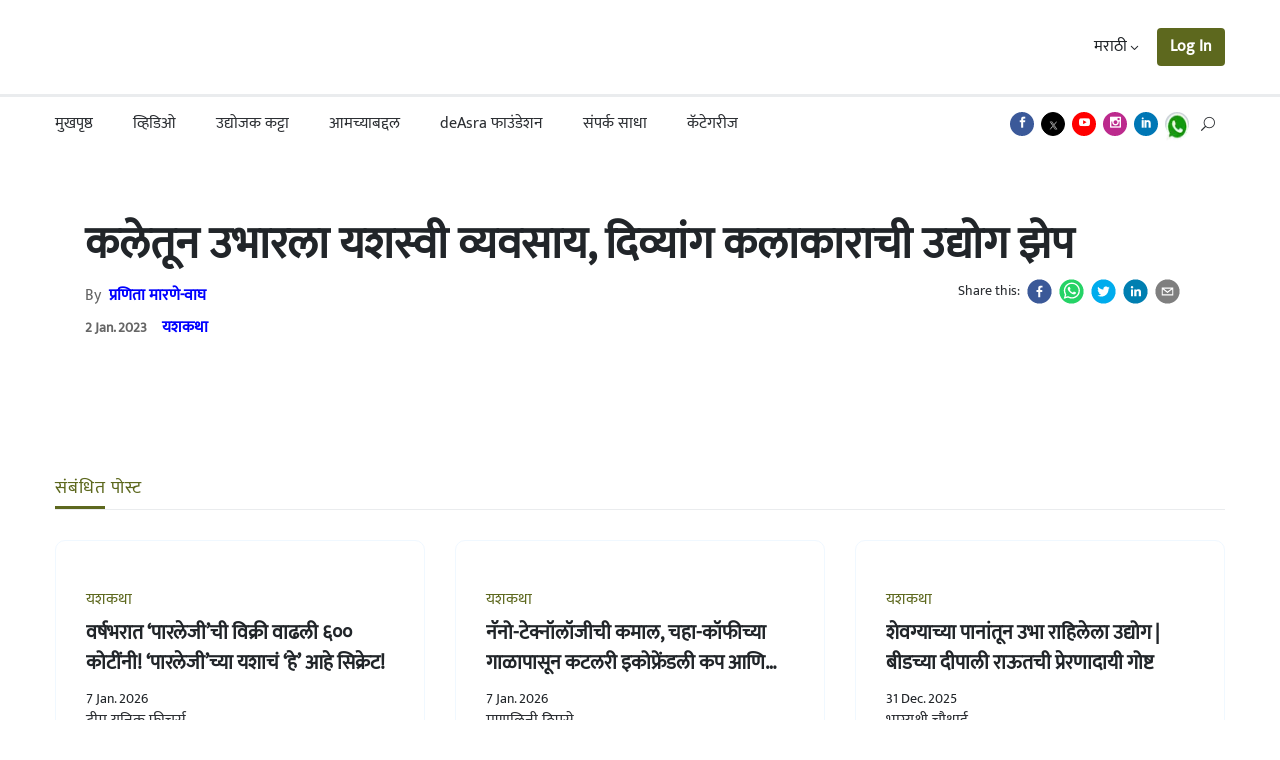

--- FILE ---
content_type: text/html; charset=utf-8
request_url: https://www.yashaswiudyojak.com/special-artists-professional-work
body_size: 39746
content:
<!DOCTYPE html><html lang="mr"><head><meta charSet="utf-8" data-next-head=""/><meta name="viewport" content="width=device-width" data-next-head=""/><title keywords="यशकथा, आनंद, यशस्वी" data-next-head="">कलेतून उभारला यशस्वी व्यवसाय, दिव्यांग कलाकाराची उद्योग झेप | यशस्वी उद्योजक</title><meta property="og:title" content="कलेतून उभारला यशस्वी व्यवसाय, दिव्यांग कलाकाराची उद्योग झेप | यशस्वी उद्योजक" data-next-head=""/><meta property="og:description" content="उद्योगांच्या यशकथा, तज्ज्ञांचं मार्गदर्शन, व्यवसायासाठी आवश्यक टीप्स आणि डॉ. आनंद देशपांडेंशी संवादाची संधी!" data-next-head=""/><meta property="og:image" content="http://images.ctfassets.net/81pp8p7zuym7/2Iu2scygQcHsa97T9vAILa/fe41cba8cb69437f0aa43ad6ba89132b/ka.jpg" data-next-head=""/><meta keywords="Yashaswi, Udyojak, deAsra, entrepreneurship, business" name="description" content="Yashaswi Udyojak is deAsra Foundation’s digital platform. Our objective is to increase entrepreneurship in the society, and to develop liking for business and entrepreneurship among the youth. At Yashaswi Udyojak, you will come across everything right from starting a business to expanding an existing business." data-next-head=""/><link rel="canonical" hrefLang="mr" data-next-head=""/><link rel="icon" type="image/png" href="/favicon.png" data-next-head=""/><link data-next-font="" rel="preconnect" href="/" crossorigin="anonymous"/><link rel="preload" href="/_next/static/chunks/796ad2919b389dbf.css" as="style"/><link rel="stylesheet" href="/_next/static/chunks/796ad2919b389dbf.css" data-n-g=""/><link rel="preload" href="/_next/static/chunks/54bd6db557b71916.css" as="style"/><link rel="stylesheet" href="/_next/static/chunks/54bd6db557b71916.css" data-n-g=""/><link rel="preload" href="/_next/static/chunks/b71d08653b099d6f.css" as="style"/><link rel="stylesheet" href="/_next/static/chunks/b71d08653b099d6f.css" data-n-g=""/><noscript data-n-css=""></noscript><script src="/_next/static/chunks/705ec195de29b7d5.js" defer=""></script><script src="/_next/static/chunks/fcb67935011b079e.js" defer=""></script><script src="/_next/static/chunks/c47f3e24c1918f34.js" defer=""></script><script src="/_next/static/chunks/b3de878273ae9c75.js" defer=""></script><script src="/_next/static/chunks/13504666b62b31de.js" defer=""></script><script src="/_next/static/chunks/turbopack-ebcd18904ffead74.js" defer=""></script><script src="/_next/static/chunks/5fe6c950aa605483.js" defer=""></script><script src="/_next/static/chunks/b5da351f633b6f1f.js" defer=""></script><script src="/_next/static/chunks/feb8fe884e0c09bb.js" defer=""></script><script src="/_next/static/chunks/1b9fc89f13f15a6d.js" defer=""></script><script src="/_next/static/chunks/fc3e1717f701b16d.js" defer=""></script><script src="/_next/static/chunks/983c2bf30bf7c2ee.js" defer=""></script><script src="/_next/static/chunks/turbopack-f72c4de2bb2ed86f.js" defer=""></script><script src="/_next/static/vzbh0ISx0YFJ_sogbpLhl/_ssgManifest.js" defer=""></script><script src="/_next/static/vzbh0ISx0YFJ_sogbpLhl/_buildManifest.js" defer=""></script></head><body><div id="__next"><aside><div id="sidebar-wrapper"><button class="off-canvas-close float-right"><i class="elegant-icon icon_close"></i></button><div class="sidebar-inner"><div class="sidebar-widget widget_categories mb-50 mt-30"><div class="widget-header-2 position-relative"><h5 class="text-primary">कॅटेगरीज</h5></div><div class="widget_nav_menu"><ul></ul></div></div></div></div></aside><div><header class="main-header header-style-1 font-heading"><div class="header-top"><div class="container"><div class="row pt-20 pb-20"><div class="col-md-3 col-xs-6"><a href="/"><span class="" style="display:inline-block"></span></a></div><div class="col-md-9 col-xs-6 text-right header-top-right flexWrapForDesktop"><ul class="list-inline nav-topbar d-md-inline "><li class="list-inline-item menu-item-has-children font-medium"><a class="font-medium" style="display:block">मराठी </a><ul class="sub-menu font-medium"><li class=" menu-item"><a href="/en/special-artists-professional-work">English</a></li><li class=" menu-item"><a href="/hi/special-artists-professional-work">हिंदी</a></li></ul></li></ul><div class="text-center ml-10" style="display:block"><a href="/LogIn"><button class="btn bg-primary text-white">Log In</button></a></div></div></div></div></div><div class="header-sticky"><div class="container align-self-center position-relative"><div class="main-nav float-left "><nav><ul class="main-menu d-none d-lg-inline font-small justify-content-start"><li><a href="/">मुखपृष्ठ</a></li><li><a href="/category/video">व्हिडिओ</a></li><li><a href="/category/udyojak-katta-program">उद्योजक कट्टा</a></li><li><a href="/AboutUs">आमच्याबद्दल</a></li><li><a href="/DeAsra">deAsra फाउंडेशन</a></li><li><a href="/ContactUs">संपर्क साधा</a></li><li class="current-item has-mega-menu"><a href="/special-artists-professional-work#">कॅटेगरीज</a><ul class="mega-menu"><div style="height:400px"><div style="columns:5 auto;width:100%"></div></div></ul></li><p></p></ul><div class="d-block d-lg-none"><button class="mb-10"><span class="menu-icon mr-10"><span class="menu-icon-inner"></span></span>  Menu</button><div class="mobilemenu hide"><div><ul class="metismenu font-medium font-weight-500 has-arrow" id="metismenu"><li><a class="font-medium font-weight-500" href="/">मुखपृष्ठ</a></li><li><a href="/category/video"> व्हिडिओ </a></li><li><a href="/category/udyojak-katta-program">उद्योजक कट्टा</a></li><li><a href="/AboutUs">आमच्याबद्दल</a></li><li><a href="/DeAsra">deAsra फाउंडेशन</a></li><li><a href="/ContactUs">संपर्क साधा</a></li><p></p></ul></div></div></div></nav></div><div class="float-right header-tools text-muted font-small d-flex justify-content-end align-items-center "><ul class="header-social-network d-flex justify-content-start align-items-center list-inline "><li class="list-inline-item"><a class="social-icon fb text-xs-center" target="_blank" href="https://www.facebook.com/YashaswiUdyojakMagazine/"><i class="elegant-icon social_facebook "></i></a></li><li class="list-inline-item"><a class="social-icon newtw text-xs-center" target="_blank" href="https://twitter.com/YashaswiUdyojak"><img alt="twitter" loading="lazy" width="13" height="13" decoding="async" data-nimg="1" style="color:transparent;margin-top:0px" srcSet="/_next/image?url=%2Fassets%2Fimgs%2Ftwitter-x-logo.jpg&amp;w=32&amp;q=75 1x" src="/_next/image?url=%2Fassets%2Fimgs%2Ftwitter-x-logo.jpg&amp;w=32&amp;q=75"/></a></li><li class="list-inline-item"><a class="social-icon ytb text-xs-center" target="_blank" href="https://www.youtube.com/channel/UCMMV5gGqWZIWTtcZF451Ssw"><i class="elegant-icon social_youtube "></i></a></li><li class="list-inline-item"><a class="social-icon ins text-xs-center" target="_blank" href="https://www.instagram.com/yashaswi_udyojak/"><i class="elegant-icon social_instagram "></i></a></li><li class="list-inline-item"><a class="social-icon lin text-xs-center" target="_blank" href="https://www.linkedin.com/company/yashaswiudyojak/"><i class="elegant-icon social_linkedin "></i></a></li><li class="list-inline-item"><a class="social-icon wa text-xs-center" target="_blank" href="https://whatsapp.com/channel/0029VaDFkYY0lwguzBJVvu2Q"><img alt="whatsapp-icon" loading="lazy" width="30" height="30" decoding="async" data-nimg="1" style="color:transparent" srcSet="/_next/image?url=%2Fassets%2Fimgs%2Ftheme%2Fwhatsapp.png&amp;w=32&amp;q=75 1x, /_next/image?url=%2Fassets%2Fimgs%2Ftheme%2Fwhatsapp.png&amp;w=64&amp;q=75 2x" src="/_next/image?url=%2Fassets%2Fimgs%2Ftheme%2Fwhatsapp.png&amp;w=64&amp;q=75"/></a></li><li><button class="search-icon  d-md-inline"><span class="mr-10 ml-5 text-muted font-small"><i class="elegant-icon icon_search "></i></span></button></li><li class="mobile_sidebar mr-15"><div class="off-canvas-toggle-cover d-inline-block"><div class="off-canvas-toggle hidden d-inline-block" id="off-canvas-toggle"><span></span></div></div></li></ul></div><div class="clearfix"></div></div></div></header></div><div class="main-search-form pt-15"><div class="container"><div class="pb-20 "><div class="row mb-20"><div class="col-xs-12 col-sm-12 col-md-12 col-lg-12 justify-content-end"><button class="float-right btn bg-primary text-white">X</button></div><div class="col-xs-12 col-sm-12 col-md-12 col-lg-12align-self-center main-search-form-cover m-auto"><p class="text-center"><span class="search-text-bg">Search</span></p><form class="search-header"><div class="input-group w-100"><input id="algolia_search" type="search" class="form-control" placeholder="Search blogs" value=""/><div class="input-group-append"><button class="btn btn-search bg-white" type="submit"><i class="elegant-icon icon_search"></i></button></div></div></form></div></div></div></div></div><main class=" pb-30  pt-15 mb-30"><div class="container single-content"><div class="entry-header entry-header-style-1 pt-20"><h1 class="entry-title font-weight-900" style="overflow-wrap:break-word">कलेतून उभारला यशस्वी व्यवसाय, दिव्यांग कलाकाराची उद्योग झेप</h1><div class="row mb-10"><div class="col-xs-12 col-md-6"><div class="entry-meta align-items-center meta-2 font-small pb-10"><p class="mb-5 h6">By  <span class="author-name font-weight-bold text-danger h6"><a href="/author/pranita-marne-wagh">प्रणिता मारणे-वाघ</a></span></p><span class="mr-10 font-weight-bold">2 Jan. 2023</span><a class="mt-5 ml-5 font-weight-bold text-danger h6" href="/category/success-stories-2">यशकथा<!-- --> </a></div></div><div class="col-xs-12 col-md-6 text-xs-left text-md-right d-md-inline pt-xs-10"><ul class="header-social-network d-inline-block list-inline mr-15"><li class="list-inline-item text-muted"><span>Share this: </span></li><li class="list-inline-item"><button aria-label="facebook" style="background-color:transparent;border:none;padding:0;font:inherit;color:inherit;cursor:pointer;outline:none"><svg viewBox="0 0 64 64" width="25" height="25"><circle cx="32" cy="32" r="31" fill="#3b5998"></circle><path d="M34.1,47V33.3h4.6l0.7-5.3h-5.3v-3.4c0-1.5,0.4-2.6,2.6-2.6l2.8,0v-4.8c-0.5-0.1-2.2-0.2-4.1-0.2 c-4.1,0-6.9,2.5-6.9,7V28H24v5.3h4.6V47H34.1z" fill="white"></path></svg></button></li><li class="list-inline-item"><button aria-label="whatsapp" style="background-color:transparent;border:none;padding:0;font:inherit;color:inherit;cursor:pointer;outline:none"><svg viewBox="0 0 64 64" width="25" height="25"><circle cx="32" cy="32" r="31" fill="#25D366"></circle><path d="m42.32286,33.93287c-0.5178,-0.2589 -3.04726,-1.49644 -3.52105,-1.66732c-0.4712,-0.17346 -0.81554,-0.2589 -1.15987,0.2589c-0.34175,0.51004 -1.33075,1.66474 -1.63108,2.00648c-0.30032,0.33658 -0.60064,0.36247 -1.11327,0.12945c-0.5178,-0.2589 -2.17994,-0.80259 -4.14759,-2.56312c-1.53269,-1.37217 -2.56312,-3.05503 -2.86603,-3.57283c-0.30033,-0.5178 -0.03366,-0.80259 0.22524,-1.06149c0.23301,-0.23301 0.5178,-0.59547 0.7767,-0.90616c0.25372,-0.31068 0.33657,-0.5178 0.51262,-0.85437c0.17088,-0.36246 0.08544,-0.64725 -0.04402,-0.90615c-0.12945,-0.2589 -1.15987,-2.79613 -1.58964,-3.80584c-0.41424,-1.00971 -0.84142,-0.88027 -1.15987,-0.88027c-0.29773,-0.02588 -0.64208,-0.02588 -0.98382,-0.02588c-0.34693,0 -0.90616,0.12945 -1.37736,0.62136c-0.4712,0.5178 -1.80194,1.76053 -1.80194,4.27186c0,2.51134 1.84596,4.945 2.10227,5.30747c0.2589,0.33657 3.63497,5.51458 8.80262,7.74113c1.23237,0.5178 2.1903,0.82848 2.94111,1.08738c1.23237,0.38836 2.35599,0.33657 3.24402,0.20712c0.99159,-0.15534 3.04985,-1.24272 3.47963,-2.45956c0.44013,-1.21683 0.44013,-2.22654 0.31068,-2.45955c-0.12945,-0.23301 -0.46601,-0.36247 -0.98382,-0.59548m-9.40068,12.84407l-0.02589,0c-3.05503,0 -6.08417,-0.82849 -8.72495,-2.38189l-0.62136,-0.37023l-6.47252,1.68286l1.73463,-6.29129l-0.41424,-0.64725c-1.70875,-2.71846 -2.6149,-5.85116 -2.6149,-9.07706c0,-9.39809 7.68934,-17.06155 17.15993,-17.06155c4.58253,0 8.88029,1.78642 12.11655,5.02268c3.23625,3.21036 5.02267,7.50812 5.02267,12.06476c-0.0078,9.3981 -7.69712,17.06155 -17.14699,17.06155m14.58906,-31.58846c-3.93529,-3.80584 -9.1133,-5.95471 -14.62789,-5.95471c-11.36055,0 -20.60848,9.2065 -20.61625,20.52564c0,3.61684 0.94757,7.14565 2.75211,10.26282l-2.92557,10.63564l10.93337,-2.85309c3.0136,1.63108 6.4052,2.4958 9.85634,2.49839l0.01037,0c11.36574,0 20.61884,-9.2091 20.62403,-20.53082c0,-5.48093 -2.14111,-10.64081 -6.03239,-14.51915" fill="white"></path></svg></button></li><li class="list-inline-item"><button aria-label="twitter" style="background-color:transparent;border:none;padding:0;font:inherit;color:inherit;cursor:pointer;outline:none"><svg viewBox="0 0 64 64" width="25" height="25"><circle cx="32" cy="32" r="31" fill="#00aced"></circle><path d="M48,22.1c-1.2,0.5-2.4,0.9-3.8,1c1.4-0.8,2.4-2.1,2.9-3.6c-1.3,0.8-2.7,1.3-4.2,1.6 C41.7,19.8,40,19,38.2,19c-3.6,0-6.6,2.9-6.6,6.6c0,0.5,0.1,1,0.2,1.5c-5.5-0.3-10.3-2.9-13.5-6.9c-0.6,1-0.9,2.1-0.9,3.3 c0,2.3,1.2,4.3,2.9,5.5c-1.1,0-2.1-0.3-3-0.8c0,0,0,0.1,0,0.1c0,3.2,2.3,5.8,5.3,6.4c-0.6,0.1-1.1,0.2-1.7,0.2c-0.4,0-0.8,0-1.2-0.1 c0.8,2.6,3.3,4.5,6.1,4.6c-2.2,1.8-5.1,2.8-8.2,2.8c-0.5,0-1.1,0-1.6-0.1c2.9,1.9,6.4,2.9,10.1,2.9c12.1,0,18.7-10,18.7-18.7 c0-0.3,0-0.6,0-0.8C46,24.5,47.1,23.4,48,22.1z" fill="white"></path></svg></button></li><li class="list-inline-item"><button aria-label="linkedin" style="background-color:transparent;border:none;padding:0;font:inherit;color:inherit;cursor:pointer;outline:none"><svg viewBox="0 0 64 64" width="25" height="25"><circle cx="32" cy="32" r="31" fill="#007fb1"></circle><path d="M20.4,44h5.4V26.6h-5.4V44z M23.1,18c-1.7,0-3.1,1.4-3.1,3.1c0,1.7,1.4,3.1,3.1,3.1 c1.7,0,3.1-1.4,3.1-3.1C26.2,19.4,24.8,18,23.1,18z M39.5,26.2c-2.6,0-4.4,1.4-5.1,2.8h-0.1v-2.4h-5.2V44h5.4v-8.6 c0-2.3,0.4-4.5,3.2-4.5c2.8,0,2.8,2.6,2.8,4.6V44H46v-9.5C46,29.8,45,26.2,39.5,26.2z" fill="white"></path></svg></button></li><li class="list-inline-item"><button aria-label="email" style="background-color:transparent;border:none;padding:0;font:inherit;color:inherit;cursor:pointer;outline:none"><svg viewBox="0 0 64 64" width="25" height="25"><circle cx="32" cy="32" r="31" fill="#7f7f7f"></circle><path d="M17,22v20h30V22H17z M41.1,25L32,32.1L22.9,25H41.1z M20,39V26.6l12,9.3l12-9.3V39H20z" fill="white"></path></svg></button></li></ul></div></div><div class="blogdetails_image" style="width:100%"><div style="width:100%;height:100%;white-space:nowrap;text-align:center"><span style="display:inline-block;height:100%;vertical-align:middle"></span><span class="" style="display:inline-block"></span></div></div><div class="mt-30" style="word-wrap:break-word"></div></div></div><div></div></main><div class="container"><section style="clear:both" class="pt-10"><div class="widget-header-2 position-relative mb-30  wow fadeInUp animated"><h4 class="widget-title mb-4 text-primary">संबंधित पोस्ट</h4></div><div class="row"><div class="col-lg-4 col-md-6 col-sm-12 mb-30" data-wow-delay="0.2s"><div class="post-card-1 border-radius-10 hover-up"><span class="" style="display:inline-block"></span><div class="post-content p-30"><div class="entry-meta meta-0 mb-10"><a href="/category/success-stories-2"><span class="post-cat text-primary font-medium">यशकथा</span></a></div><div class="post-card-content"><h5 class="post-title mb-2 font-weight-900 crop-text-2" style="line-height:1.5"><a href="/pravin-kulkarni-the-marketing-genius-behind-parle-g">वर्षभरात ‘पारलेजी’ची विक्री वाढली ६०० कोटींनी!  ‘पारलेजी’च्या यशाचं ‘हे’ आहे सिक्रेट!</a></h5><div class="row flex-column"><div class="col-md-12 justify-content-start align-items-center font-small"><span class="post-on">7 Jan. 2026</span></div><div class="col-md-12 justify-content-end align-items-center font-medium"><a href="/author/team-unique-features">टीम युनिक फीचर्स</a></div></div></div></div></div></div><div class="col-lg-4 col-md-6 col-sm-12 mb-30" data-wow-delay="0.2s"><div class="post-card-1 border-radius-10 hover-up"><span class="" style="display:inline-block"></span><div class="post-content p-30"><div class="entry-meta meta-0 mb-10"><a href="/category/success-stories-2"><span class="post-cat text-primary font-medium">यशकथा</span></a></div><div class="post-card-content"><h5 class="post-title mb-2 font-weight-900 crop-text-2" style="line-height:1.5"><a href="/the-marvel-of-nano-technology-cutlery-made-from-tea-and-coffee-waste-eco">नॅनो-टेक्नॉलॉजीची कमाल, चहा-कॉफीच्या गाळापासून कटलरी  इकोफ्रेंडली कप आणि भन्नाट बिझनेस आयडिया</a></h5><div class="row flex-column"><div class="col-md-12 justify-content-start align-items-center font-small"><span class="post-on">7 Jan. 2026</span></div><div class="col-md-12 justify-content-end align-items-center font-medium"><a href="/author/mrunalini-thipse">मृणालिनी ठिपसे</a></div></div></div></div></div></div><div class="col-lg-4 col-md-6 col-sm-12 mb-30" data-wow-delay="0.2s"><div class="post-card-1 border-radius-10 hover-up"><span class="" style="display:inline-block"></span><div class="post-content p-30"><div class="entry-meta meta-0 mb-10"><a href="/category/success-stories-2"><span class="post-cat text-primary font-medium">यशकथा</span></a></div><div class="post-card-content"><h5 class="post-title mb-2 font-weight-900 crop-text-2" style="line-height:1.5"><a href="/beed-dipali-raut-tarini-udyog-samuh-success-story">शेवग्याच्या पानांतून उभा राहिलेला उद्योग | बीडच्या दीपाली राऊतची प्रेरणादायी गोष्ट</a></h5><div class="row flex-column"><div class="col-md-12 justify-content-start align-items-center font-small"><span class="post-on">31 Dec. 2025</span></div><div class="col-md-12 justify-content-end align-items-center font-medium"><a href="/author/bhagyashree-chouthai">भाग्यश्री चौथाई</a></div></div></div></div></div></div><div class="col-lg-4 col-md-6 col-sm-12 mb-30" data-wow-delay="0.2s"><div class="post-card-1 border-radius-10 hover-up"><span class="" style="display:inline-block"></span><div class="post-content p-30"><div class="entry-meta meta-0 mb-10"><a href="/category/success-stories-2"><span class="post-cat text-primary font-medium">यशकथा</span></a></div><div class="post-card-content"><h5 class="post-title mb-2 font-weight-900 crop-text-2" style="line-height:1.5"><a href="/ahana-gautam-open-secret-success-story">जंक फूडला ‘अन-जंक’ केलं! हेल्दी स्नॅक्समधून ओपन सिक्रेट ची यशकहाणी</a></h5><div class="row flex-column"><div class="col-md-12 justify-content-start align-items-center font-small"><span class="post-on">31 Dec. 2025</span></div><div class="col-md-12 justify-content-end align-items-center font-medium"><a href="/author/prasad-mirasdar">प्रसाद मिरासदार</a></div></div></div></div></div></div><div class="col-lg-4 col-md-6 col-sm-12 mb-30" data-wow-delay="0.2s"><div class="post-card-1 border-radius-10 hover-up"><span class="" style="display:inline-block"></span><div class="post-content p-30"><div class="entry-meta meta-0 mb-10"><a href="/category/success-stories-2"><span class="post-cat text-primary font-medium">यशकथा</span></a></div><div class="post-card-content"><h5 class="post-title mb-2 font-weight-900 crop-text-2" style="line-height:1.5"><a href="/videocorn-brand-story-success-story-brand-building">‘व्हिडीओकॉन’ने असा उधळला विदेशी कंपन्यांचा डाव  ग्राहकांच्या भरवश्यावर दादागिरी मोडली</a></h5><div class="row flex-column"><div class="col-md-12 justify-content-start align-items-center font-small"><span class="post-on">24 Dec. 2025</span></div><div class="col-md-12 justify-content-end align-items-center font-medium"><a href="/author/team-unique-features">टीम युनिक फीचर्स</a></div></div></div></div></div></div><div class="col-lg-4 col-md-6 col-sm-12 mb-30" data-wow-delay="0.2s"><div class="post-card-1 border-radius-10 hover-up"><span class="" style="display:inline-block"></span><div class="post-content p-30"><div class="entry-meta meta-0 mb-10"><a href="/category/success-stories-2"><span class="post-cat text-primary font-medium">यशकथा</span></a></div><div class="post-card-content"><h5 class="post-title mb-2 font-weight-900 crop-text-2" style="line-height:1.5"><a href="/satara-katdare-masale-65-varshancha-pravas">आता जमाना, रेडी टू  कुक आणि रेडी टू  इट चा!  साताऱ्याचे ‘काटदरे मसाले’ आता अमेरिकतही मिळणार</a></h5><div class="row flex-column"><div class="col-md-12 justify-content-start align-items-center font-small"><span class="post-on">24 Dec. 2025</span></div><div class="col-md-12 justify-content-end align-items-center font-medium"><a href="/author/madhusudan-patki">मधुसूदन पतकी</a></div></div></div></div></div></div></div></section><div class="pagination-area mb-30 wow fadeInUp animated "><ul class="pagination justify-content-start flex-wrap"><li class="page-item "><a class="page-link"><i class="elegant-icon arrow_left "></i></a></li><li class="page-item active align-items-center mt-1"><a class="page-link ">1</a></li><li class="page-item mt-1"><a class="page-link ">2</a></li><li class="page-item mt-1"><a class="page-link ">3</a></li><li class="page-item mt-1"><a class="page-link ">4</a></li><li class="align-self-center mr-8">...</li><li class="page-item"><a class="page-link"><i class="elegant-icon arrow_right"></i></a></li></ul></div></div><div id="snackbar3"></div><footer class="pt-50 pb-20 bg-info"><div class="container"><div class="row"><div class="col-lg-4 col-md-6"><div class="sidebar-widget wow fadeInUp animated mb-30"><div class="widget-header-2 position-relative mb-30"><h5 class="mt-5 mb-30">Disclaimer</h5></div><div class="textwidget"><p>The information/ recommendations/ suggestions provided on the website are for reference and guidance and compiled based on experience, knowledge, suggestions and inputs gathered from domain specific experts.</p><br/><ul class="header-social-network d-inline-block list-inline color-white mb-20"><li class="list-inline-item"><a class="social-icon fb text-xs-center" target="_blank" href="https://www.facebook.com/YashaswiUdyojakMagazine/"><i class="elegant-icon social_facebook"></i></a></li><li class="list-inline-item"><a class="social-icon tw text-xs-center" target="_blank" href="https://twitter.com/YashaswiUdyojak"><i class="elegant-icon social_twitter "></i></a></li><li class="list-inline-item"><a class="social-icon ytb text-xs-center" target="_blank" href="https://www.youtube.com/channel/UCMMV5gGqWZIWTtcZF451Ssw"><i class="elegant-icon social_youtube "></i></a></li><li class="list-inline-item"><a class="social-icon ins text-xs-center" target="_blank" href="https://www.instagram.com/yashaswi_udyojak/"><i class="elegant-icon social_instagram "></i></a></li><li class="list-inline-item"><a class="social-icon lin text-xs-center" target="_blank" href="https://www.linkedin.com/company/yashaswiudyojak/"><i class="elegant-icon social_linkedin "></i></a></li></ul></div></div></div><div class="col-lg-4 col-md-6"><div class="sidebar-widget widget_categories wow fadeInUp animated mb-30" data-wow-delay="0.1s"><div class="widget-header-2 position-relative mb-30"><h5 class="mt-5 mb-30">Quick links</h5></div><ul class="font-small"><li class="cat-item cat-item-2"><a href="/AboutUs">About Us</a></li><li class="cat-item cat-item-4"><a href="/DeAsra">deAsra Foundation</a></li><li class="cat-item cat-item-5"><a href="/ContactUs">​​Contact Us</a></li></ul></div></div><div class="col-lg-4 col-md-"></div></div><div class="footer-copy-right pt-30 mt-20 wow fadeInUp animated"><p class="float-md-left font-small text-muted">©2023 यशस्वी उद्योजक. All rights reserved.<!-- --> </p></div></div></footer><div class="CookieAcceptanceModal-module__bNjEba__modalBackground"><div class="cookie_modal"><div class="d-flex justify-content-between align-items-center"><h6 class="text-white mb-0"><strong>Notice:</strong> This site uses cookies to provide necessary website functionality, improve your experience and analyze our traffic. By using our website, you agree to our<!-- --> <a style="text-decoration:underline" href="/PrivacyPolicy">legal policies</a>.</h6><button style="width:120px" class="btn bg-primary text-white"><a target="_blank" rel="noopener noreferrer" class="link-item text-white">OK</a></button></div></div></div><div style="position:fixed;bottom:50px;right:30px;cursor:pointer;transition-duration:0.2s;transition-timing-function:linear;transition-delay:0s;z-index:1000;margin-bottom:2%;opacity:0;visibility:hidden;transition-property:opacity, visibility"><a id="scrollUp" style="display:block"><i class="elegant-icon arrow_up"></i></a></div></div><script id="__NEXT_DATA__" type="application/json">{"props":{"pageProps":{"blogpost":{"metadata":{"tags":[],"concepts":[]},"sys":{"space":{"sys":{"type":"Link","linkType":"Space","id":"81pp8p7zuym7"}},"id":"2vxYpFjdYTwyqaXf3yKakc","type":"Entry","createdAt":"2023-01-02T05:04:32.040Z","updatedAt":"2023-01-02T05:04:32.040Z","environment":{"sys":{"id":"master","type":"Link","linkType":"Environment"}},"publishedVersion":28,"revision":1,"contentType":{"sys":{"type":"Link","linkType":"ContentType","id":"blogposts"}},"locale":"mr"},"fields":{"title":"कलेतून उभारला यशस्वी व्यवसाय, दिव्यांग कलाकाराची उद्योग झेप","featuredImage":{"metadata":{"tags":[],"concepts":[]},"sys":{"space":{"sys":{"type":"Link","linkType":"Space","id":"81pp8p7zuym7"}},"id":"2Iu2scygQcHsa97T9vAILa","type":"Asset","createdAt":"2022-12-27T10:36:14.771Z","updatedAt":"2022-12-27T10:36:14.771Z","environment":{"sys":{"id":"master","type":"Link","linkType":"Environment"}},"publishedVersion":5,"revision":1,"locale":"mr"},"fields":{"title":"फोटो","description":"फोटो","file":{"url":"//images.ctfassets.net/81pp8p7zuym7/2Iu2scygQcHsa97T9vAILa/fe41cba8cb69437f0aa43ad6ba89132b/ka.jpg","details":{"size":857556,"image":{"width":2401,"height":1045}},"fileName":"ka.jpg","contentType":"image/jpeg"}}},"dateAndTime":"2023-01-02T10:31+05:30","content":{"nodeType":"document","data":{},"content":[{"nodeType":"heading-3","data":{},"content":[{"nodeType":"text","value":"कलेला व्यावसायिक रूप देताना अनेक लोक असतात जी आपल्या कलेशी, मनाशी प्रामाणिक राहत नाहीत. परंतु स्वप्नील मेहेंदळे हे अशा लोकांसाठी आदर्श तर आहेतच तसेच अनेकांसाठी स्फूर्तीस्थान देखील आहेत. स्वप्नील कर्णबधीर आहेत. त्यामुळे खरंतर दैनंदिन आयुष्यातही त्यांना अनेक आव्हानं पार करावी लागतात. तर उद्योग व्यवसाय करताना किती अडचणी येत असतील याचा विचारच केलेला बरा. सुरूवातीला काही वर्षं स्वप्नील यांनी नोकरी केली. पण आता नोकरी सोडून ‘सूरस्वप्न आर्ट्स’ या द्वारे चित्रकलेतून पूर्णवेळ व्यवसाय ते करीत आहेत. आपल्या चित्रांशी, रंगांशी, ब्रशशी मोकळेपणाने आणि सहज संवाद साधतात. त्यांच्या प्रत्येक चित्राचा आवाज त्यांच्यापर्यंत पोहोचतो. त्यामुळे पूर्ण आत्मविश्वासाने आणि स्वाभिमानाने ते व्यवसाय करीत आहेत. ‘वारली’, ‘कार्टून’, ‘नेचर’, ‘अफ्रिकन’ ही पेटिंग्ज म्हणजे त्यांची स्पेशालिटी आहे. कलेतून व्यवसाय कसा होऊ शकतो या चुकीच्या संकल्पनेला छेद देत, ते यशस्वीपणे यामध्ये पूर्णवेळ उतरले आहेत. स्वप्नील यांच्याबद्दल लिहिताना जेवढा अभिमान वाटतोय; तेवढाच तुम्हाला वाचताना वाटेल, एवढी खात्री नक्की आहे. ","marks":[],"data":{}}]},{"nodeType":"heading-3","data":{},"content":[{"nodeType":"text","value":" ","marks":[],"data":{}}]},{"nodeType":"heading-3","data":{},"content":[{"nodeType":"text","value":"कॅनव्हासपासून कप रंगवण्यापर्यंत सर्व प्रकारात स्पेशालिटी","marks":[{"type":"bold"}],"data":{}}]},{"nodeType":"heading-3","data":{},"content":[{"nodeType":"text","value":"स्वप्नील यांना शाळेपासूनच चित्रकलेची आवड होती. त्यांनी काही काळ नोकरी केली. परंतु भाषेची अडचण येत होती. त्यानंतर दिवाळीच्या सुट्ट्यांमध्ये पणत्या रंगवून नातेवाईक आणि मित्रांमध्ये विकायला सुरूवात केली. तसेच काहीकाळ पणत्यांचा स्टॉल देखील लावला. दिवाळी संपल्यानंतर इंटरनेटवरून त्यांना एक कल्पना सुचली. त्यासाठी बाजारातून कुंड्या विकत आणून त्यावर वेगवेगळी चित्रे काढली. त्याची विक्री होण्यासाठी फेसबुक आणि इन्स्टाग्रामवर काही पोस्ट केल्या. तेथे त्यांना अतिशय चांगला प्रतिसाद मिळाला. त्यांचा आत्मविश्वास चांगला वाढल्यानंतर त्यांनी भिंतीचित्रे, वारली पेंटिंग करायला सुरूवात केली. मग चित्र काढण्यासाठी कॅनव्हास पेटिंग, चहाचे मग, पिशव्या, पर्स अशा अनेक गोष्टींचा समावेश करून घेतला. यासाठी चांगले ब्रशेस आणि रंगांमध्ये गुंतवणूक करणे आवश्यक आहे. जागेची अडचण असल्याने कॅनव्हास मात्र ऑर्डरनुसारच घेऊन येतात.","marks":[],"data":{}}]},{"nodeType":"heading-3","data":{},"content":[{"nodeType":"text","value":" ","marks":[],"data":{}}]},{"nodeType":"heading-3","data":{},"content":[{"nodeType":"text","value":"अनेक गोष्टींमध्ये पत्नीची साथ मोलाची आहे.","marks":[{"type":"bold"}],"data":{}}]},{"nodeType":"heading-3","data":{},"content":[{"nodeType":"text","value":"चित्रकारासाठी रंग आणि कॅनव्हास या अतिशय महत्त्वाच्या गोष्टी आहेत. त्यामुळे विकत घेताना त्यांची योग्य निवड आणि पारख करणे अतिशय गरजेचे असते. स्वप्नील यांना स्वत: विकत घेण्यासाठी काही आव्हाने नक्कीच येतात. परंतु त्यावर सुद्धा ते अतिशय सहजपणे मात करू शकले. याचे कारण म्हणजे त्यांची पत्नी सुरभी मेहेंदळे. सुरभी यांना सुद्धा रंगसंगतीची चांगली माहिती आणि जाण असल्याने ते सोपे गेले. महत्त्वाची गोष्ट म्हणजे चित्रांवरील ‘कॉपीराईट’बाबत ते अजिबात आग्रही नाहीत. त्यांचे चित्र फक्त त्यांचेच न राहता ते प्रत्येकाने काढावे यासाठी त्यांची काहीही हरकत नाही. तसेच त्यांच्या पत्नीमुळेच एकाचवेळी अनेक गोष्टींमध्ये त्यांचा हातखंड बसला आहे. कॅनव्हासची फ्रेम तयार करणे, कुरिअर करणे अशा अनेक गोष्टींमध्ये सुद्धा स्वप्नील यांना सुरभी यांची खूप मदत होते.","marks":[],"data":{}}]},{"nodeType":"heading-3","data":{},"content":[{"nodeType":"text","value":" ","marks":[],"data":{}}]},{"nodeType":"heading-3","data":{},"content":[{"nodeType":"text","value":"आकारापासून आजूबाजूच्या परिसरापर्यंत सर्व गोष्टींचे निरीक्षण","marks":[{"type":"bold"}],"data":{}}]},{"nodeType":"heading-3","data":{},"content":[{"nodeType":"text","value":"कॅनव्हास, चहाचा मग किंवा कशावरही चित्र काढायचे झाल्यास त्यावर नेमके काय काढायचे याची निवड बऱ्याचदा ग्राहकच करतात. तसेच स्वप्नील यांच्याकडील काही सॅम्पल चित्रांच्या आधाराने सुद्धा निवड केली जाते. अनेक वेळेला ग्राहक स्वप्नील यांनाच ते ठरवण्याचे स्वातंत्र्य देतात. तेव्हा ग्राहकाचा परिसर, त्यांच्या घरातील इतर सदस्य, त्यांचे व्यक्तिमत्त्व तसेच चित्र नेमके कशावर काढायचे आहे ती जागा; एखाद्या भिंतीवर चित्र काढायचे असल्यास नेमके कोणत्या ठिकाणी चांगले दिसेल? या सर्व बाबींचा विचार करावा लागतो. तसेच कलाकाराला सजग राहून निरीक्षण करणे आवश्यक असते. तसेच काहीवेळा इंटरनेटचा सुद्धा आधार घ्यायला हवा. जेवढे निरीक्षण जास्त असेल तशी आपली प्रतिभा उंचावण्यास मदत होते.","marks":[],"data":{}}]},{"nodeType":"paragraph","data":{},"content":[{"nodeType":"text","value":"","marks":[],"data":{}}]},{"nodeType":"heading-3","data":{},"content":[{"nodeType":"text","value":" ","marks":[],"data":{}},{"nodeType":"text","value":"कला उपजत असली तरी प्रशिक्षण आवश्यक","marks":[{"type":"bold"}],"data":{}}]},{"nodeType":"heading-3","data":{},"content":[{"nodeType":"text","value":"कोणतीही कला अंगभूत असली तर चांगल्याप्रकारे बाहेर उतरते. परंतु कोणतीही कला अधिक आकृतीबद्ध होण्यासाठी प्रशिक्षण आवश्यक असते. विशेषत: चित्रकलेबाबत बोलायचे झाल्यास कमीत- कमी तीन वर्षांचे प्रशिक्षण घेणे आवश्यक आहे. यामुळे रंगसंगतीची तयारी अधिक चांगली होते. तसेच आपला सराव सुद्धा तितकाच आवश्यक आहे. स्वप्नील यांना एका चित्रासाठी दोन वेळा ‘रफ’ काम करावे लागते. तसेच एखादे चित्र पूर्ण होण्यासाठी आकार, रंगसंगती, बारकावे अशा अनेक गोष्टींचा समावेश असतो. ऑर्डर दिल्यानंतर साधारण दोन ते तीन दिवस चित्र पूर्ण होण्यासाठी लागतात. बाहेरगावची कामे असल्यास ग्राहकांची सवड व सोयीनुसार कुरिअर किंवा बस, ट्रॅव्हल्सने चित्र पोहोचवले जाते. एखाद्यावेळेला जास्त काम असल्यास स्वप्नील स्वत: सुद्धा जातात. तसेच कॅनव्हास असल्यास चित्र ग्राहकांना देण्याआधी फ्रेम करून दिले जाते. या क्षेत्रात आपली उंची गाठून प्रतिभा कायम ठेवण्यासाठी प्रशिक्षण, योग्य मोबदला तसेच वेळेवर सेवा देणे अतिशय महत्त्वाचे आहे. असे स्वप्नील यांनी आवर्जून सांगितले.","marks":[],"data":{}}]},{"nodeType":"heading-3","data":{},"content":[{"nodeType":"text","value":" ","marks":[],"data":{}}]},{"nodeType":"heading-3","data":{},"content":[{"nodeType":"text","value":"Mobile No- 8329884779 (ऑर्डरसाठी फक्त व्हॉट्सऍप मेसेज करा. कॉल करू नका कारण त्यांना ऐकू येत नाही.)","marks":[],"data":{}}]},{"nodeType":"heading-3","data":{},"content":[{"nodeType":"text","value":" ","marks":[],"data":{}}]},{"nodeType":"heading-3","data":{},"content":[{"nodeType":"text","value":"नवीन व्यवसाय सुरू करायचा असेल, वाढवायचा असेल,  त्यासाठी मार्गदर्शन हवं असेल तर","marks":[],"data":{}},{"nodeType":"hyperlink","data":{"uri":"https://www.deasra.in/?utm_source=Referrals\u0026utm_medium=Yashaswi%20Udyojak\u0026entry_point=eYU"},"content":[{"nodeType":"text","value":"deAsra","marks":[],"data":{}}]},{"nodeType":"text","value":"फाउंडेशन सहाय्य करते. त्याचा लाभ तुम्हीही घेऊ शकता. अधिक माहिती-","marks":[],"data":{}},{"nodeType":"hyperlink","data":{"uri":"https://www.deasra.in/services/deasra-business-listing/?utm_source=Referrals\u0026utm_medium=Yashaswi%20Udyojak\u0026entry_point=eYU"},"content":[{"nodeType":"text","value":"Business","marks":[],"data":{}}]},{"nodeType":"text","value":"","marks":[],"data":{}},{"nodeType":"hyperlink","data":{"uri":"https://www.deasra.in/services/business-planning-idea-validation/?utm_source=Referrals\u0026utm_medium=Yashaswi%20Udyojak\u0026entry_point=eYU"},"content":[{"nodeType":"text","value":"Planning and Ideas","marks":[],"data":{}}]},{"nodeType":"text","value":"","marks":[],"data":{}}]},{"nodeType":"heading-3","data":{},"content":[{"nodeType":"text","value":"अधिक माहितीसाठी या WhatsApp 93730 35540 क्रमांकावर तुम्ही","marks":[],"data":{}},{"nodeType":"hyperlink","data":{"uri":"https://www.deasra.in/?utm_source=Referrals\u0026utm_medium=Yashaswi%20Udyojak\u0026entry_point=eYU"},"content":[{"nodeType":"text","value":"deAsra","marks":[],"data":{}}]},{"nodeType":"text","value":"सोबत","marks":[],"data":{}},{"nodeType":"hyperlink","data":{"uri":"https://www.deasra.in/contact-us/?utm_source=Referrals\u0026utm_medium=Yashaswi%20Udyojak\u0026entry_point=eYU"},"content":[{"nodeType":"text","value":"संपर्क","marks":[],"data":{}}]},{"nodeType":"text","value":"करू शकता.","marks":[],"data":{}}]},{"nodeType":"heading-3","data":{},"content":[{"nodeType":"text","value":" ","marks":[],"data":{}}]},{"nodeType":"heading-3","data":{},"content":[{"nodeType":"text","value":"प्रणिता मारणे","marks":[{"type":"bold"}],"data":{}}]},{"nodeType":"heading-3","data":{},"content":[{"nodeType":"text","value":"pranita.marne27@gmail.com","marks":[{"type":"bold"}],"data":{}}]},{"nodeType":"paragraph","data":{},"content":[{"nodeType":"text","value":"","marks":[],"data":{}}]}]},"author":{"metadata":{"tags":[],"concepts":[]},"sys":{"space":{"sys":{"type":"Link","linkType":"Space","id":"81pp8p7zuym7"}},"id":"3qpFYRg4QZwpuTZ1vUy4jC","type":"Entry","createdAt":"2022-12-02T05:42:05.211Z","updatedAt":"2022-12-22T12:59:48.552Z","environment":{"sys":{"id":"master","type":"Link","linkType":"Environment"}},"publishedVersion":10,"revision":4,"contentType":{"sys":{"type":"Link","linkType":"ContentType","id":"author"}},"locale":"mr"},"fields":{"name":"प्रणिता मारणे-वाघ","slug":"pranita-marne-wagh"}},"slug":"special-artists-professional-work","category":[{"metadata":{"tags":[],"concepts":[]},"sys":{"space":{"sys":{"type":"Link","linkType":"Space","id":"81pp8p7zuym7"}},"id":"3zn940LRQTQfplSdO1tPxz","type":"Entry","createdAt":"2022-12-16T12:28:55.764Z","updatedAt":"2024-02-27T09:17:21.724Z","environment":{"sys":{"id":"master","type":"Link","linkType":"Environment"}},"publishedVersion":41,"revision":10,"contentType":{"sys":{"type":"Link","linkType":"ContentType","id":"category"}},"locale":"mr"},"fields":{"category":"यशकथा","description":"यशकथा","slug":"success-stories-2"}}]}},"allPosts":[{"fields":{"title":"वर्षभरात ‘पारलेजी’ची विक्री वाढली ६०० कोटींनी!  ‘पारलेजी’च्या यशाचं ‘हे’ आहे सिक्रेट!","category":[{"metadata":{"tags":[],"concepts":[]},"sys":{"space":{"sys":{"type":"Link","linkType":"Space","id":"81pp8p7zuym7"}},"id":"3zn940LRQTQfplSdO1tPxz","type":"Entry","createdAt":"2022-12-16T12:28:55.764Z","updatedAt":"2024-02-27T09:17:21.724Z","environment":{"sys":{"id":"master","type":"Link","linkType":"Environment"}},"publishedVersion":41,"revision":10,"contentType":{"sys":{"type":"Link","linkType":"ContentType","id":"category"}},"locale":"mr"},"fields":{"category":"यशकथा","description":"यशकथा","slug":"success-stories-2"}}],"dateAndTime":"2026-01-07T12:20+05:30","featuredImage":{"metadata":{"tags":[],"concepts":[]},"sys":{"space":{"sys":{"type":"Link","linkType":"Space","id":"81pp8p7zuym7"}},"id":"5UIiSCTuCaWw6nsCxNeX8T","type":"Asset","createdAt":"2026-01-09T07:02:51.838Z","updatedAt":"2026-01-09T07:02:51.838Z","environment":{"sys":{"id":"master","type":"Link","linkType":"Environment"}},"publishedVersion":4,"revision":1,"locale":"mr"},"fields":{"title":"वर्षभरात ‘पारलेजी’ची विक्री वाढली ६०० कोटींनी!  ‘पारलेजी’च्या यशाचं ‘हे’ आहे सिक्रेट!","description":"","file":{"url":"//images.ctfassets.net/81pp8p7zuym7/5UIiSCTuCaWw6nsCxNeX8T/7abc07407daae45c6d759abece65a80e/MOM_Web_MOM_copy_2__1_.jpg","details":{"size":3116714,"image":{"width":5001,"height":2176}},"fileName":"MOM_Web_MOM copy 2 (1).jpg","contentType":"image/jpeg"}}},"slug":"pravin-kulkarni-the-marketing-genius-behind-parle-g","author":{"metadata":{"tags":[],"concepts":[]},"sys":{"space":{"sys":{"type":"Link","linkType":"Space","id":"81pp8p7zuym7"}},"id":"5QDauzabUy3eRJF25y8cM5","type":"Entry","createdAt":"2023-02-27T05:48:07.180Z","updatedAt":"2023-08-24T04:55:40.326Z","environment":{"sys":{"id":"master","type":"Link","linkType":"Environment"}},"publishedVersion":10,"revision":3,"contentType":{"sys":{"type":"Link","linkType":"ContentType","id":"author"}},"locale":"mr"},"fields":{"name":"टीम युनिक फीचर्स","slug":"team-unique-features"}}},"sys":{"space":{"sys":{"type":"Link","linkType":"Space","id":"81pp8p7zuym7"}},"id":"5IFnm7jwTtCU6nOG9XSt1K","type":"Entry","createdAt":"2026-01-09T07:35:34.223Z","updatedAt":"2026-01-09T07:35:34.223Z","environment":{"sys":{"id":"master","type":"Link","linkType":"Environment"}},"publishedVersion":23,"revision":1,"contentType":{"sys":{"type":"Link","linkType":"ContentType","id":"blogposts"}},"locale":"mr"}},{"fields":{"title":"नॅनो-टेक्नॉलॉजीची कमाल, चहा-कॉफीच्या गाळापासून कटलरी  इकोफ्रेंडली कप आणि भन्नाट बिझनेस आयडिया","category":[{"metadata":{"tags":[],"concepts":[]},"sys":{"space":{"sys":{"type":"Link","linkType":"Space","id":"81pp8p7zuym7"}},"id":"3zn940LRQTQfplSdO1tPxz","type":"Entry","createdAt":"2022-12-16T12:28:55.764Z","updatedAt":"2024-02-27T09:17:21.724Z","environment":{"sys":{"id":"master","type":"Link","linkType":"Environment"}},"publishedVersion":41,"revision":10,"contentType":{"sys":{"type":"Link","linkType":"ContentType","id":"category"}},"locale":"mr"},"fields":{"category":"यशकथा","description":"यशकथा","slug":"success-stories-2"}}],"dateAndTime":"2026-01-07T12:00+05:30","featuredImage":{"metadata":{"tags":[],"concepts":[]},"sys":{"space":{"sys":{"type":"Link","linkType":"Space","id":"81pp8p7zuym7"}},"id":"2DhqPdyeTK6BeIwgNAAec6","type":"Asset","createdAt":"2026-01-09T07:02:07.766Z","updatedAt":"2026-01-09T07:02:07.766Z","environment":{"sys":{"id":"master","type":"Link","linkType":"Environment"}},"publishedVersion":11,"revision":1,"locale":"mr"},"fields":{"title":"नॅनो-टेक्नॉलॉजीची कमाल, चहा-कॉफीच्या गाळापासून कटलरी  इकोफ्रेंडली कप आणि भन्नाट बिझनेस आयडिया","description":"","file":{"url":"//images.ctfassets.net/81pp8p7zuym7/2DhqPdyeTK6BeIwgNAAec6/e7526584da9341291e1f5d6b2c6dca6e/Hindi_English_Web_MOM__1_.jpg","details":{"size":2617874,"image":{"width":5001,"height":2176}},"fileName":"Hindi English_Web_MOM (1).jpg","contentType":"image/jpeg"}}},"slug":"the-marvel-of-nano-technology-cutlery-made-from-tea-and-coffee-waste-eco","author":{"metadata":{"tags":[],"concepts":[]},"sys":{"space":{"sys":{"type":"Link","linkType":"Space","id":"81pp8p7zuym7"}},"id":"19I1WldoIeJc3ktt1q36aF","type":"Entry","createdAt":"2022-12-02T05:43:05.646Z","updatedAt":"2022-12-22T12:58:08.403Z","environment":{"sys":{"id":"master","type":"Link","linkType":"Environment"}},"publishedVersion":11,"revision":4,"contentType":{"sys":{"type":"Link","linkType":"ContentType","id":"author"}},"locale":"mr"},"fields":{"name":"मृणालिनी ठिपसे","slug":"mrunalini-thipse"}}},"sys":{"space":{"sys":{"type":"Link","linkType":"Space","id":"81pp8p7zuym7"}},"id":"5GB17uxH7oFYQ57rjConDg","type":"Entry","createdAt":"2026-01-09T07:38:46.825Z","updatedAt":"2026-01-09T07:38:46.825Z","environment":{"sys":{"id":"master","type":"Link","linkType":"Environment"}},"publishedVersion":48,"revision":1,"contentType":{"sys":{"type":"Link","linkType":"ContentType","id":"blogposts"}},"locale":"mr"}},{"fields":{"title":"शेवग्याच्या पानांतून उभा राहिलेला उद्योग | बीडच्या दीपाली राऊतची प्रेरणादायी गोष्ट","category":[{"metadata":{"tags":[],"concepts":[]},"sys":{"space":{"sys":{"type":"Link","linkType":"Space","id":"81pp8p7zuym7"}},"id":"3zn940LRQTQfplSdO1tPxz","type":"Entry","createdAt":"2022-12-16T12:28:55.764Z","updatedAt":"2024-02-27T09:17:21.724Z","environment":{"sys":{"id":"master","type":"Link","linkType":"Environment"}},"publishedVersion":41,"revision":10,"contentType":{"sys":{"type":"Link","linkType":"ContentType","id":"category"}},"locale":"mr"},"fields":{"category":"यशकथा","description":"यशकथा","slug":"success-stories-2"}}],"dateAndTime":"2025-12-31T12:00+05:30","featuredImage":{"metadata":{"tags":[],"concepts":[]},"sys":{"space":{"sys":{"type":"Link","linkType":"Space","id":"81pp8p7zuym7"}},"id":"3RL3hF3rsylgwxZ5xWFtgL","type":"Asset","createdAt":"2026-01-05T08:09:55.088Z","updatedAt":"2026-01-05T08:09:55.088Z","environment":{"sys":{"id":"master","type":"Link","linkType":"Environment"}},"publishedVersion":4,"revision":1,"locale":"mr"},"fields":{"title":"शेवग्याच्या पानांतून उभा राहिलेला उद्योग | बीडच्या दीपाली राऊतची प्रेरणादायी गोष्ट","description":"","file":{"url":"//images.ctfassets.net/81pp8p7zuym7/3RL3hF3rsylgwxZ5xWFtgL/e15b6e56cb1e17cff209978ae8fc4f73/MOM___Web_Succsess_Stories_copy.jpg","details":{"size":1067915,"image":{"width":2401,"height":1045}},"fileName":"MOM_  Web_Succsess Stories copy.jpg","contentType":"image/jpeg"}}},"slug":"beed-dipali-raut-tarini-udyog-samuh-success-story","author":{"metadata":{"tags":[],"concepts":[]},"sys":{"space":{"sys":{"type":"Link","linkType":"Space","id":"81pp8p7zuym7"}},"id":"38GemkHTDCixBCrgbUXL50","type":"Entry","createdAt":"2022-12-02T05:40:47.565Z","updatedAt":"2022-12-07T05:58:32.280Z","environment":{"sys":{"id":"master","type":"Link","linkType":"Environment"}},"publishedVersion":10,"revision":3,"contentType":{"sys":{"type":"Link","linkType":"ContentType","id":"author"}},"locale":"mr"},"fields":{"name":"भाग्यश्री चौथाई","slug":"bhagyashree-chouthai"}}},"sys":{"space":{"sys":{"type":"Link","linkType":"Space","id":"81pp8p7zuym7"}},"id":"1ijWsjPvt8Hl1LdHEGm0zk","type":"Entry","createdAt":"2026-01-05T08:10:00.162Z","updatedAt":"2026-01-05T08:10:00.162Z","environment":{"sys":{"id":"master","type":"Link","linkType":"Environment"}},"publishedVersion":16,"revision":1,"contentType":{"sys":{"type":"Link","linkType":"ContentType","id":"blogposts"}},"locale":"mr"}},{"fields":{"title":"जंक फूडला ‘अन-जंक’ केलं! हेल्दी स्नॅक्समधून ओपन सिक्रेट ची यशकहाणी","category":[{"metadata":{"tags":[],"concepts":[]},"sys":{"space":{"sys":{"type":"Link","linkType":"Space","id":"81pp8p7zuym7"}},"id":"3zn940LRQTQfplSdO1tPxz","type":"Entry","createdAt":"2022-12-16T12:28:55.764Z","updatedAt":"2024-02-27T09:17:21.724Z","environment":{"sys":{"id":"master","type":"Link","linkType":"Environment"}},"publishedVersion":41,"revision":10,"contentType":{"sys":{"type":"Link","linkType":"ContentType","id":"category"}},"locale":"mr"},"fields":{"category":"यशकथा","description":"यशकथा","slug":"success-stories-2"}}],"dateAndTime":"2025-12-31T12:00+05:30","featuredImage":{"metadata":{"tags":[],"concepts":[]},"sys":{"space":{"sys":{"type":"Link","linkType":"Space","id":"81pp8p7zuym7"}},"id":"5QlUe4l9ShL7b6sHOilqlV","type":"Asset","createdAt":"2026-01-05T08:11:13.662Z","updatedAt":"2026-01-05T08:11:13.662Z","environment":{"sys":{"id":"master","type":"Link","linkType":"Environment"}},"publishedVersion":10,"revision":1,"locale":"mr"},"fields":{"title":"जंक फूडला ‘अन-जंक’ केलं! हेल्दी स्नॅक्समधून ओपन सिक्रेट ची यशकहाणी","description":"","file":{"url":"//images.ctfassets.net/81pp8p7zuym7/5QlUe4l9ShL7b6sHOilqlV/0c745f9e3aff3c4b1c3324415f8c3056/MOM___Web_Succsess_Stories.jpg","details":{"size":1087582,"image":{"width":2401,"height":1045}},"fileName":"MOM_  Web_Succsess Stories.jpg","contentType":"image/jpeg"}}},"slug":"ahana-gautam-open-secret-success-story","author":{"metadata":{"tags":[],"concepts":[]},"sys":{"space":{"sys":{"type":"Link","linkType":"Space","id":"81pp8p7zuym7"}},"id":"7KjjCQkJn5fR6JWZ2NUlmW","type":"Entry","createdAt":"2022-12-21T06:45:40.860Z","updatedAt":"2022-12-22T12:51:17.739Z","environment":{"sys":{"id":"master","type":"Link","linkType":"Environment"}},"publishedVersion":14,"revision":4,"contentType":{"sys":{"type":"Link","linkType":"ContentType","id":"author"}},"locale":"mr"},"fields":{"name":"प्रसाद मिरासदार","slug":"prasad-mirasdar"}}},"sys":{"space":{"sys":{"type":"Link","linkType":"Space","id":"81pp8p7zuym7"}},"id":"2A9ZlPxBJiQdrZ9p7Nk9ak","type":"Entry","createdAt":"2026-01-05T08:11:19.130Z","updatedAt":"2026-01-05T08:11:19.130Z","environment":{"sys":{"id":"master","type":"Link","linkType":"Environment"}},"publishedVersion":45,"revision":1,"contentType":{"sys":{"type":"Link","linkType":"ContentType","id":"blogposts"}},"locale":"mr"}},{"fields":{"title":"‘व्हिडीओकॉन’ने असा उधळला विदेशी कंपन्यांचा डाव  ग्राहकांच्या भरवश्यावर दादागिरी मोडली","category":[{"metadata":{"tags":[],"concepts":[]},"sys":{"space":{"sys":{"type":"Link","linkType":"Space","id":"81pp8p7zuym7"}},"id":"3zn940LRQTQfplSdO1tPxz","type":"Entry","createdAt":"2022-12-16T12:28:55.764Z","updatedAt":"2024-02-27T09:17:21.724Z","environment":{"sys":{"id":"master","type":"Link","linkType":"Environment"}},"publishedVersion":41,"revision":10,"contentType":{"sys":{"type":"Link","linkType":"ContentType","id":"category"}},"locale":"mr"},"fields":{"category":"यशकथा","description":"यशकथा","slug":"success-stories-2"}}],"dateAndTime":"2025-12-24T12:20+05:30","featuredImage":{"metadata":{"tags":[],"concepts":[]},"sys":{"space":{"sys":{"type":"Link","linkType":"Space","id":"81pp8p7zuym7"}},"id":"5Kdi3qrlTz5parI3tXQhPG","type":"Asset","createdAt":"2025-12-24T04:22:03.341Z","updatedAt":"2025-12-24T04:22:03.341Z","environment":{"sys":{"id":"master","type":"Link","linkType":"Environment"}},"publishedVersion":4,"revision":1,"locale":"mr"},"fields":{"title":"‘व्हिडीओकॉन’ने असा उधळला विदेशी कंपन्यांचा डाव  ग्राहकांच्या भरवश्यावर दादागिरी मोडली","description":"","file":{"url":"//images.ctfassets.net/81pp8p7zuym7/5Kdi3qrlTz5parI3tXQhPG/4a1598ded035f6418521520d68bd5901/MOM___Web_Succsess_Stories_copy.jpg","details":{"size":419325,"image":{"width":2401,"height":1045}},"fileName":"MOM_  Web_Succsess Stories copy.jpg","contentType":"image/jpeg"}}},"slug":"videocorn-brand-story-success-story-brand-building","author":{"metadata":{"tags":[],"concepts":[]},"sys":{"space":{"sys":{"type":"Link","linkType":"Space","id":"81pp8p7zuym7"}},"id":"5QDauzabUy3eRJF25y8cM5","type":"Entry","createdAt":"2023-02-27T05:48:07.180Z","updatedAt":"2023-08-24T04:55:40.326Z","environment":{"sys":{"id":"master","type":"Link","linkType":"Environment"}},"publishedVersion":10,"revision":3,"contentType":{"sys":{"type":"Link","linkType":"ContentType","id":"author"}},"locale":"mr"},"fields":{"name":"टीम युनिक फीचर्स","slug":"team-unique-features"}}},"sys":{"space":{"sys":{"type":"Link","linkType":"Space","id":"81pp8p7zuym7"}},"id":"52YbQ3oy8BB0vre94vIPLC","type":"Entry","createdAt":"2025-12-24T06:26:07.023Z","updatedAt":"2025-12-24T06:26:07.023Z","environment":{"sys":{"id":"master","type":"Link","linkType":"Environment"}},"publishedVersion":26,"revision":1,"contentType":{"sys":{"type":"Link","linkType":"ContentType","id":"blogposts"}},"locale":"mr"}},{"fields":{"title":"आता जमाना, रेडी टू  कुक आणि रेडी टू  इट चा!  साताऱ्याचे ‘काटदरे मसाले’ आता अमेरिकतही मिळणार","category":[{"metadata":{"tags":[],"concepts":[]},"sys":{"space":{"sys":{"type":"Link","linkType":"Space","id":"81pp8p7zuym7"}},"id":"3zn940LRQTQfplSdO1tPxz","type":"Entry","createdAt":"2022-12-16T12:28:55.764Z","updatedAt":"2024-02-27T09:17:21.724Z","environment":{"sys":{"id":"master","type":"Link","linkType":"Environment"}},"publishedVersion":41,"revision":10,"contentType":{"sys":{"type":"Link","linkType":"ContentType","id":"category"}},"locale":"mr"},"fields":{"category":"यशकथा","description":"यशकथा","slug":"success-stories-2"}}],"dateAndTime":"2025-12-24T12:00+05:30","featuredImage":{"metadata":{"tags":[],"concepts":[]},"sys":{"space":{"sys":{"type":"Link","linkType":"Space","id":"81pp8p7zuym7"}},"id":"5wym7ctzl0vfxjGG2rBqG8","type":"Asset","createdAt":"2025-12-24T05:38:29.171Z","updatedAt":"2025-12-24T05:38:29.171Z","environment":{"sys":{"id":"master","type":"Link","linkType":"Environment"}},"publishedVersion":4,"revision":1,"locale":"mr"},"fields":{"title":"आता जमाना, रेडी टू  कुक आणि रेडी टू  इट चा!  साताऱ्याचे ‘काटदरे मसाले’ आता अमेरिकतही मिळणार","description":"","file":{"url":"//images.ctfassets.net/81pp8p7zuym7/5wym7ctzl0vfxjGG2rBqG8/0dd6dcd110874a4240dc007fed8fe770/MOM___Web_Succsess_Stories.jpg","details":{"size":921462,"image":{"width":2401,"height":1045}},"fileName":"MOM_  Web_Succsess Stories.jpg","contentType":"image/jpeg"}}},"slug":"satara-katdare-masale-65-varshancha-pravas","author":{"metadata":{"tags":[],"concepts":[]},"sys":{"space":{"sys":{"type":"Link","linkType":"Space","id":"81pp8p7zuym7"}},"id":"4o9nzEhw9UaE5Z8EUcBAjr","type":"Entry","createdAt":"2025-12-23T05:40:26.449Z","updatedAt":"2025-12-23T05:40:26.449Z","environment":{"sys":{"id":"master","type":"Link","linkType":"Environment"}},"publishedVersion":7,"revision":1,"contentType":{"sys":{"type":"Link","linkType":"ContentType","id":"author"}},"locale":"mr"},"fields":{"name":"मधुसूदन पतकी","slug":"madhusudan-patki"}}},"sys":{"space":{"sys":{"type":"Link","linkType":"Space","id":"81pp8p7zuym7"}},"id":"4aWccZpCLaCVNRFIghbgzj","type":"Entry","createdAt":"2025-12-24T06:27:37.636Z","updatedAt":"2025-12-24T06:27:37.636Z","environment":{"sys":{"id":"master","type":"Link","linkType":"Environment"}},"publishedVersion":23,"revision":1,"contentType":{"sys":{"type":"Link","linkType":"ContentType","id":"blogposts"}},"locale":"mr"}},{"fields":{"title":"ही कंपनी भारतात दरवर्षी विकते ३ हजार कोटींचे तेल  उंदराची भीती, कंपनीची 'ती' खास आयडिया... विक्रीत झाली प्रचंड वाढ!","category":[{"metadata":{"tags":[],"concepts":[]},"sys":{"space":{"sys":{"type":"Link","linkType":"Space","id":"81pp8p7zuym7"}},"id":"3zn940LRQTQfplSdO1tPxz","type":"Entry","createdAt":"2022-12-16T12:28:55.764Z","updatedAt":"2024-02-27T09:17:21.724Z","environment":{"sys":{"id":"master","type":"Link","linkType":"Environment"}},"publishedVersion":41,"revision":10,"contentType":{"sys":{"type":"Link","linkType":"ContentType","id":"category"}},"locale":"mr"},"fields":{"category":"यशकथा","description":"यशकथा","slug":"success-stories-2"}}],"dateAndTime":"2025-12-17T03:00+05:30","featuredImage":{"metadata":{"tags":[],"concepts":[]},"sys":{"space":{"sys":{"type":"Link","linkType":"Space","id":"81pp8p7zuym7"}},"id":"6pQ9nQKiirJvgQSnXM1Kq7","type":"Asset","createdAt":"2025-12-17T08:56:13.006Z","updatedAt":"2025-12-17T08:56:13.006Z","environment":{"sys":{"id":"master","type":"Link","linkType":"Environment"}},"publishedVersion":4,"revision":1,"locale":"mr"},"fields":{"title":"ही कंपनी भारतात दरवर्षी विकते ३ हजार कोटींचे तेल  उंदराची भीती, कंपनीची 'ती' खास आयडिया... विक्रीत झाली प्रचंड वाढ!","description":"","file":{"url":"//images.ctfassets.net/81pp8p7zuym7/6pQ9nQKiirJvgQSnXM1Kq7/0ae10f0127a42c39fdbc005aff10809d/MOM___Web_Succsess_Stories_copy.jpg","details":{"size":907691,"image":{"width":2401,"height":1045}},"fileName":"MOM_  Web_Succsess Stories copy.jpg","contentType":"image/jpeg"}}},"slug":"parachute-hair-oil-harsh-mariwala-brand-story","author":{"metadata":{"tags":[],"concepts":[]},"sys":{"space":{"sys":{"type":"Link","linkType":"Space","id":"81pp8p7zuym7"}},"id":"7KjjCQkJn5fR6JWZ2NUlmW","type":"Entry","createdAt":"2022-12-21T06:45:40.860Z","updatedAt":"2022-12-22T12:51:17.739Z","environment":{"sys":{"id":"master","type":"Link","linkType":"Environment"}},"publishedVersion":14,"revision":4,"contentType":{"sys":{"type":"Link","linkType":"ContentType","id":"author"}},"locale":"mr"},"fields":{"name":"प्रसाद मिरासदार","slug":"prasad-mirasdar"}}},"sys":{"space":{"sys":{"type":"Link","linkType":"Space","id":"81pp8p7zuym7"}},"id":"3HHQTTUKS6lNzptftsqXuR","type":"Entry","createdAt":"2025-12-17T11:08:23.043Z","updatedAt":"2025-12-17T11:08:23.043Z","environment":{"sys":{"id":"master","type":"Link","linkType":"Environment"}},"publishedVersion":16,"revision":1,"contentType":{"sys":{"type":"Link","linkType":"ContentType","id":"blogposts"}},"locale":"mr"}},{"fields":{"title":"शेतकऱ्यांच्या अडचणीतून सुरू झाला यशस्वी उद्योग!  छोटा उद्योग, मोठा परिणाम: १० कुटुंबांना दिला रोजगार!","category":[{"metadata":{"tags":[],"concepts":[]},"sys":{"space":{"sys":{"type":"Link","linkType":"Space","id":"81pp8p7zuym7"}},"id":"3zn940LRQTQfplSdO1tPxz","type":"Entry","createdAt":"2022-12-16T12:28:55.764Z","updatedAt":"2024-02-27T09:17:21.724Z","environment":{"sys":{"id":"master","type":"Link","linkType":"Environment"}},"publishedVersion":41,"revision":10,"contentType":{"sys":{"type":"Link","linkType":"ContentType","id":"category"}},"locale":"mr"},"fields":{"category":"यशकथा","description":"यशकथा","slug":"success-stories-2"}}],"dateAndTime":"2025-12-17T03:00+05:30","featuredImage":{"metadata":{"tags":[],"concepts":[]},"sys":{"space":{"sys":{"type":"Link","linkType":"Space","id":"81pp8p7zuym7"}},"id":"ZUZowiMCYUeVDopTOvhuF","type":"Asset","createdAt":"2025-12-17T08:43:43.299Z","updatedAt":"2025-12-17T08:43:43.299Z","environment":{"sys":{"id":"master","type":"Link","linkType":"Environment"}},"publishedVersion":10,"revision":1,"locale":"mr"},"fields":{"title":"शेतकऱ्यांच्या अडचणीतून सुरू झाला यशस्वी उद्योग!  छोटा उद्योग, मोठा परिणाम: १० कुटुंबांना दिला रोजगार!","description":"","file":{"url":"//images.ctfassets.net/81pp8p7zuym7/ZUZowiMCYUeVDopTOvhuF/caac88f8e7a4c16d74cad156ab644723/hindi_English__Marathi_2.jpg","details":{"size":973166,"image":{"width":2401,"height":1045}},"fileName":"hindi English_ Marathi 2.jpg","contentType":"image/jpeg"}}},"slug":"trimurti-tadpatri-kiran-aghav-success-story","author":{"metadata":{"tags":[],"concepts":[]},"sys":{"space":{"sys":{"type":"Link","linkType":"Space","id":"81pp8p7zuym7"}},"id":"38GemkHTDCixBCrgbUXL50","type":"Entry","createdAt":"2022-12-02T05:40:47.565Z","updatedAt":"2022-12-07T05:58:32.280Z","environment":{"sys":{"id":"master","type":"Link","linkType":"Environment"}},"publishedVersion":10,"revision":3,"contentType":{"sys":{"type":"Link","linkType":"ContentType","id":"author"}},"locale":"mr"},"fields":{"name":"भाग्यश्री चौथाई","slug":"bhagyashree-chouthai"}}},"sys":{"space":{"sys":{"type":"Link","linkType":"Space","id":"81pp8p7zuym7"}},"id":"3hsotAUm74Ba8kgsLEcjJF","type":"Entry","createdAt":"2025-12-17T11:03:48.217Z","updatedAt":"2025-12-17T11:03:48.217Z","environment":{"sys":{"id":"master","type":"Link","linkType":"Environment"}},"publishedVersion":46,"revision":1,"contentType":{"sys":{"type":"Link","linkType":"ContentType","id":"blogposts"}},"locale":"mr"}},{"fields":{"title":"फक्त केस कापून उभारला करोडोंचा व्यवसाय  जावेद हबीब: सेलिब्रिटींचा हेअर स्टायलिस्ट!","category":[{"metadata":{"tags":[],"concepts":[]},"sys":{"space":{"sys":{"type":"Link","linkType":"Space","id":"81pp8p7zuym7"}},"id":"3zn940LRQTQfplSdO1tPxz","type":"Entry","createdAt":"2022-12-16T12:28:55.764Z","updatedAt":"2024-02-27T09:17:21.724Z","environment":{"sys":{"id":"master","type":"Link","linkType":"Environment"}},"publishedVersion":41,"revision":10,"contentType":{"sys":{"type":"Link","linkType":"ContentType","id":"category"}},"locale":"mr"},"fields":{"category":"यशकथा","description":"यशकथा","slug":"success-stories-2"}}],"dateAndTime":"2025-12-11T01:00+05:30","featuredImage":{"metadata":{"tags":[],"concepts":[]},"sys":{"space":{"sys":{"type":"Link","linkType":"Space","id":"81pp8p7zuym7"}},"id":"1chCJj9oQoq1BESKPWZTij","type":"Asset","createdAt":"2025-12-11T05:53:46.899Z","updatedAt":"2025-12-11T13:09:54.702Z","environment":{"sys":{"id":"master","type":"Link","linkType":"Environment"}},"publishedVersion":10,"revision":2,"locale":"mr"},"fields":{"title":"javed-habib-hair-studio-mumbai-salons","description":"left","file":{"url":"//images.ctfassets.net/81pp8p7zuym7/1chCJj9oQoq1BESKPWZTij/1d47253b45a04ae38d8146a10b741ec7/MOM___Web_Succsess_Stories_copy.jpg","details":{"size":909915,"image":{"width":2401,"height":1045}},"fileName":"MOM_  Web_Succsess Stories copy.jpg","contentType":"image/jpeg"}}},"slug":"javed-habib-franchise-model-case-study","author":{"metadata":{"tags":[],"concepts":[]},"sys":{"space":{"sys":{"type":"Link","linkType":"Space","id":"81pp8p7zuym7"}},"id":"7KjjCQkJn5fR6JWZ2NUlmW","type":"Entry","createdAt":"2022-12-21T06:45:40.860Z","updatedAt":"2022-12-22T12:51:17.739Z","environment":{"sys":{"id":"master","type":"Link","linkType":"Environment"}},"publishedVersion":14,"revision":4,"contentType":{"sys":{"type":"Link","linkType":"ContentType","id":"author"}},"locale":"mr"},"fields":{"name":"प्रसाद मिरासदार","slug":"prasad-mirasdar"}}},"sys":{"space":{"sys":{"type":"Link","linkType":"Space","id":"81pp8p7zuym7"}},"id":"5aJZLDRwlujFpdEjADDghU","type":"Entry","createdAt":"2025-12-11T07:17:33.326Z","updatedAt":"2025-12-11T07:17:33.326Z","environment":{"sys":{"id":"master","type":"Link","linkType":"Environment"}},"publishedVersion":41,"revision":1,"contentType":{"sys":{"type":"Link","linkType":"ContentType","id":"blogposts"}},"locale":"mr"}},{"fields":{"title":"शून्यातून हजारो कोटींचा व्यवसाय, ‘माणसातला कोहिनूर’  एका ट्रिकने वाचले बँकेचे तब्बल सहा कोटी!","category":[{"metadata":{"tags":[],"concepts":[]},"sys":{"space":{"sys":{"type":"Link","linkType":"Space","id":"81pp8p7zuym7"}},"id":"3zn940LRQTQfplSdO1tPxz","type":"Entry","createdAt":"2022-12-16T12:28:55.764Z","updatedAt":"2024-02-27T09:17:21.724Z","environment":{"sys":{"id":"master","type":"Link","linkType":"Environment"}},"publishedVersion":41,"revision":10,"contentType":{"sys":{"type":"Link","linkType":"ContentType","id":"category"}},"locale":"mr"},"fields":{"category":"यशकथा","description":"यशकथा","slug":"success-stories-2"}}],"dateAndTime":"2025-12-10T01:00+05:30","featuredImage":{"metadata":{"tags":[],"concepts":[]},"sys":{"space":{"sys":{"type":"Link","linkType":"Space","id":"81pp8p7zuym7"}},"id":"6qdWvu6ViO30GjAHIsXLTe","type":"Asset","createdAt":"2025-12-11T05:48:46.451Z","updatedAt":"2025-12-11T13:08:39.111Z","environment":{"sys":{"id":"master","type":"Link","linkType":"Environment"}},"publishedVersion":17,"revision":2,"locale":"mr"},"fields":{"title":"शून्यातून हजारो कोटींचा व्यवसाय, ‘माणसातला कोहिनूर’  एका ट्रिकने वाचले बँकेचे तब्बल सहा कोटी!","description":"","file":{"url":"//images.ctfassets.net/81pp8p7zuym7/6qdWvu6ViO30GjAHIsXLTe/3a7e1015e82d405b730579bc5e5c3c4c/MOM___Web_Succsess_Stories.jpg","details":{"size":830849,"image":{"width":2401,"height":1045}},"fileName":"MOM_  Web_Succsess Stories.jpg","contentType":"image/jpeg"}}},"slug":"entrepreneurship-lessons-from-krishnakumar-goyal","author":{"metadata":{"tags":[],"concepts":[]},"sys":{"space":{"sys":{"type":"Link","linkType":"Space","id":"81pp8p7zuym7"}},"id":"21VTLzblzsZRC8yqdoWR2b","type":"Entry","createdAt":"2023-01-02T12:11:57.530Z","updatedAt":"2023-01-02T12:11:57.530Z","environment":{"sys":{"id":"master","type":"Link","linkType":"Environment"}},"publishedVersion":4,"revision":1,"contentType":{"sys":{"type":"Link","linkType":"ContentType","id":"author"}},"locale":"mr"},"fields":{"name":"आनंद अवधानी","slug":"anand-awadhani"}}},"sys":{"space":{"sys":{"type":"Link","linkType":"Space","id":"81pp8p7zuym7"}},"id":"12LpyVSXYUITqxVBa7ycK6","type":"Entry","createdAt":"2025-12-11T07:21:16.850Z","updatedAt":"2025-12-11T07:21:16.850Z","environment":{"sys":{"id":"master","type":"Link","linkType":"Environment"}},"publishedVersion":31,"revision":1,"contentType":{"sys":{"type":"Link","linkType":"ContentType","id":"blogposts"}},"locale":"mr"}},{"fields":{"title":"पोटाचा मार्गच हृदयाकडे—या बिझनेसचं सीक्रेट!  ७० ‘Ready to Eat’! जेवणाचं टेन्शन संपलं!","category":[{"metadata":{"tags":[],"concepts":[]},"sys":{"space":{"sys":{"type":"Link","linkType":"Space","id":"81pp8p7zuym7"}},"id":"3zn940LRQTQfplSdO1tPxz","type":"Entry","createdAt":"2022-12-16T12:28:55.764Z","updatedAt":"2024-02-27T09:17:21.724Z","environment":{"sys":{"id":"master","type":"Link","linkType":"Environment"}},"publishedVersion":41,"revision":10,"contentType":{"sys":{"type":"Link","linkType":"ContentType","id":"category"}},"locale":"mr"},"fields":{"category":"यशकथा","description":"यशकथा","slug":"success-stories-2"}}],"dateAndTime":"2025-12-03T12:10+05:30","featuredImage":{"metadata":{"tags":[],"concepts":[]},"sys":{"space":{"sys":{"type":"Link","linkType":"Space","id":"81pp8p7zuym7"}},"id":"7E8VmVAeYkAHxbBchhiHW3","type":"Asset","createdAt":"2025-12-03T06:11:20.778Z","updatedAt":"2025-12-03T06:11:20.778Z","environment":{"sys":{"id":"master","type":"Link","linkType":"Environment"}},"publishedVersion":4,"revision":1,"locale":"mr"},"fields":{"title":"पोटाचा मार्गच हृदयाकडे—या बिझनेसचं सीक्रेट!  ७० ‘Ready to Eat’! जेवणाचं टेन्शन संपलं!","description":"","file":{"url":"//images.ctfassets.net/81pp8p7zuym7/7E8VmVAeYkAHxbBchhiHW3/4ca33266215ddde434340432ea38d4fe/MOM___Web_Succsess_Stories_copy.jpg","details":{"size":667568,"image":{"width":2401,"height":1045}},"fileName":"MOM_  Web_Succsess Stories copy.jpg","contentType":"image/jpeg"}}},"slug":"ready-to-eat-From Passion to Enterprise – The Success Story of Jyoti Patwardhan","author":{"metadata":{"tags":[],"concepts":[]},"sys":{"space":{"sys":{"type":"Link","linkType":"Space","id":"81pp8p7zuym7"}},"id":"7bLXzYTOrVQ1bzUXtzUwrb","type":"Entry","createdAt":"2022-12-25T12:29:27.487Z","updatedAt":"2022-12-27T10:26:21.212Z","environment":{"sys":{"id":"master","type":"Link","linkType":"Environment"}},"publishedVersion":10,"revision":2,"contentType":{"sys":{"type":"Link","linkType":"ContentType","id":"author"}},"locale":"mr"},"fields":{"name":"सुधीर जोगळेकर","slug":"Sudhir-Joglekar"}}},"sys":{"space":{"sys":{"type":"Link","linkType":"Space","id":"81pp8p7zuym7"}},"id":"3YFe4sXISQ1BUoTKHcsbUj","type":"Entry","createdAt":"2025-12-03T10:24:09.954Z","updatedAt":"2025-12-03T10:24:09.954Z","environment":{"sys":{"id":"master","type":"Link","linkType":"Environment"}},"publishedVersion":33,"revision":1,"contentType":{"sys":{"type":"Link","linkType":"ContentType","id":"blogposts"}},"locale":"mr"}},{"fields":{"title":"चांदीच्या भांड्यांचा घाट, जेवणाचा वाढेल थाट  जावईबापूंनी यंत्र शोधलं, सासुबाईंचं काम हलकं झालं  ","category":[{"metadata":{"tags":[],"concepts":[]},"sys":{"space":{"sys":{"type":"Link","linkType":"Space","id":"81pp8p7zuym7"}},"id":"3zn940LRQTQfplSdO1tPxz","type":"Entry","createdAt":"2022-12-16T12:28:55.764Z","updatedAt":"2024-02-27T09:17:21.724Z","environment":{"sys":{"id":"master","type":"Link","linkType":"Environment"}},"publishedVersion":41,"revision":10,"contentType":{"sys":{"type":"Link","linkType":"ContentType","id":"category"}},"locale":"mr"},"fields":{"category":"यशकथा","description":"यशकथा","slug":"success-stories-2"}}],"dateAndTime":"2025-12-03T01:10+05:30","featuredImage":{"metadata":{"tags":[],"concepts":[]},"sys":{"space":{"sys":{"type":"Link","linkType":"Space","id":"81pp8p7zuym7"}},"id":"4vID5st6M1fyPLJ2WgS2nd","type":"Asset","createdAt":"2025-12-03T07:05:30.315Z","updatedAt":"2025-12-03T07:05:30.315Z","environment":{"sys":{"id":"master","type":"Link","linkType":"Environment"}},"publishedVersion":4,"revision":1,"locale":"mr"},"fields":{"title":"चांदीच्या भांड्यांचा घाट, जेवणाचा वाढेल थाट  जावईबापूंनी यंत्र शोधलं, सासुबाईंचं काम हलकं झालं  ","description":"","file":{"url":"//images.ctfassets.net/81pp8p7zuym7/4vID5st6M1fyPLJ2WgS2nd/2622bb1a85f8e551a27594e07b2c8381/MOM___Web_Succsess_Stories.jpg","details":{"size":678322,"image":{"width":2401,"height":1045}},"fileName":"MOM_  Web_Succsess Stories.jpg","contentType":"image/jpeg"}}},"slug":"deval-bhandyacha-karakhana-pune","author":{"metadata":{"tags":[],"concepts":[]},"sys":{"space":{"sys":{"type":"Link","linkType":"Space","id":"81pp8p7zuym7"}},"id":"29fts4VOR6JatDsVJz9rbX","type":"Entry","createdAt":"2023-01-10T05:09:58.941Z","updatedAt":"2023-01-10T05:09:58.941Z","environment":{"sys":{"id":"master","type":"Link","linkType":"Environment"}},"publishedVersion":4,"revision":1,"contentType":{"sys":{"type":"Link","linkType":"ContentType","id":"author"}},"locale":"mr"},"fields":{"name":"उल्हास हरी जोशी","slug":"ulhas-hari-joshi"}}},"sys":{"space":{"sys":{"type":"Link","linkType":"Space","id":"81pp8p7zuym7"}},"id":"6j6qo6ZZrQaABTvmgL4TFJ","type":"Entry","createdAt":"2025-12-03T10:20:40.487Z","updatedAt":"2025-12-24T06:50:18.573Z","environment":{"sys":{"id":"master","type":"Link","linkType":"Environment"}},"publishedVersion":33,"revision":2,"contentType":{"sys":{"type":"Link","linkType":"ContentType","id":"blogposts"}},"locale":"mr"}},{"fields":{"title":"१० लाख किलो भंगार रिसायकल करणारा पुणेरी इंजिनिअर! ‘स्क्रॅप डील’चं भन्नाट ऑनलाइन मॉडेल","category":[{"metadata":{"tags":[],"concepts":[]},"sys":{"space":{"sys":{"type":"Link","linkType":"Space","id":"81pp8p7zuym7"}},"id":"3zn940LRQTQfplSdO1tPxz","type":"Entry","createdAt":"2022-12-16T12:28:55.764Z","updatedAt":"2024-02-27T09:17:21.724Z","environment":{"sys":{"id":"master","type":"Link","linkType":"Environment"}},"publishedVersion":41,"revision":10,"contentType":{"sys":{"type":"Link","linkType":"ContentType","id":"category"}},"locale":"mr"},"fields":{"category":"यशकथा","description":"यशकथा","slug":"success-stories-2"}}],"dateAndTime":"2025-11-26T11:20+05:30","featuredImage":{"metadata":{"tags":[],"concepts":[]},"sys":{"space":{"sys":{"type":"Link","linkType":"Space","id":"81pp8p7zuym7"}},"id":"2WY5eeIPZDrpT0H1AFBOkq","type":"Asset","createdAt":"2025-11-26T06:59:18.621Z","updatedAt":"2025-11-26T06:59:18.621Z","environment":{"sys":{"id":"master","type":"Link","linkType":"Environment"}},"publishedVersion":4,"revision":1,"locale":"mr"},"fields":{"title":"१० लाख किलो भंगार रिसायकल करणारा पुणेरी इंजिनिअर! ‘स्क्रॅप डील’चं भन्नाट ऑनलाइन मॉडेल","description":"","file":{"url":"//images.ctfassets.net/81pp8p7zuym7/2WY5eeIPZDrpT0H1AFBOkq/95dc4f573a637953c49652d0c80ce440/MOM___Web_Succsess_Stories.jpg","details":{"size":454566,"image":{"width":2401,"height":1045}},"fileName":"MOM_  Web_Succsess Stories.jpg","contentType":"image/jpeg"}}},"slug":"scrapdeal-pune-young-entrepreneur","author":{"metadata":{"tags":[],"concepts":[]},"sys":{"space":{"sys":{"type":"Link","linkType":"Space","id":"81pp8p7zuym7"}},"id":"19I1WldoIeJc3ktt1q36aF","type":"Entry","createdAt":"2022-12-02T05:43:05.646Z","updatedAt":"2022-12-22T12:58:08.403Z","environment":{"sys":{"id":"master","type":"Link","linkType":"Environment"}},"publishedVersion":11,"revision":4,"contentType":{"sys":{"type":"Link","linkType":"ContentType","id":"author"}},"locale":"mr"},"fields":{"name":"मृणालिनी ठिपसे","slug":"mrunalini-thipse"}}},"sys":{"space":{"sys":{"type":"Link","linkType":"Space","id":"81pp8p7zuym7"}},"id":"2DoYR8Bo3l3lpLn4ZDMmKZ","type":"Entry","createdAt":"2025-11-27T06:09:01.053Z","updatedAt":"2025-11-27T06:09:01.053Z","environment":{"sys":{"id":"master","type":"Link","linkType":"Environment"}},"publishedVersion":21,"revision":1,"contentType":{"sys":{"type":"Link","linkType":"ContentType","id":"blogposts"}},"locale":"mr"}},{"fields":{"title":"दुबईतल्या उंटांसाठी चाकणचा स्प्रे!  फार्मसी नंतर उभारला थेट कोट्यवधींचा बिझनेस!","category":[{"metadata":{"tags":[],"concepts":[]},"sys":{"space":{"sys":{"type":"Link","linkType":"Space","id":"81pp8p7zuym7"}},"id":"3zn940LRQTQfplSdO1tPxz","type":"Entry","createdAt":"2022-12-16T12:28:55.764Z","updatedAt":"2024-02-27T09:17:21.724Z","environment":{"sys":{"id":"master","type":"Link","linkType":"Environment"}},"publishedVersion":41,"revision":10,"contentType":{"sys":{"type":"Link","linkType":"ContentType","id":"category"}},"locale":"mr"},"fields":{"category":"यशकथा","description":"यशकथा","slug":"success-stories-2"}}],"dateAndTime":"2025-11-26T11:00+05:30","featuredImage":{"metadata":{"tags":[],"concepts":[]},"sys":{"space":{"sys":{"type":"Link","linkType":"Space","id":"81pp8p7zuym7"}},"id":"7gIv0G1zzae3EHZsngR0JW","type":"Asset","createdAt":"2025-11-26T06:56:53.855Z","updatedAt":"2025-11-26T06:56:53.855Z","environment":{"sys":{"id":"master","type":"Link","linkType":"Environment"}},"publishedVersion":10,"revision":1,"locale":"mr"},"fields":{"title":"दुबईतल्या उंटांसाठी चाकणचा स्प्रे!  फार्मसी नंतर उभारला थेट कोट्यवधींचा बिझनेस!","description":"","file":{"url":"//images.ctfassets.net/81pp8p7zuym7/7gIv0G1zzae3EHZsngR0JW/88bb634158324dee8d1795ee06fb5f1c/MOM___Web_Succsess_Stories_copy.jpg","details":{"size":726420,"image":{"width":2401,"height":1045}},"fileName":"MOM_  Web_Succsess Stories copy.jpg","contentType":"image/jpeg"}}},"slug":"Pune-Entrepreneur-Builds-Two-Multi-Crore-Brands","author":{"metadata":{"tags":[],"concepts":[]},"sys":{"space":{"sys":{"type":"Link","linkType":"Space","id":"81pp8p7zuym7"}},"id":"38GemkHTDCixBCrgbUXL50","type":"Entry","createdAt":"2022-12-02T05:40:47.565Z","updatedAt":"2022-12-07T05:58:32.280Z","environment":{"sys":{"id":"master","type":"Link","linkType":"Environment"}},"publishedVersion":10,"revision":3,"contentType":{"sys":{"type":"Link","linkType":"ContentType","id":"author"}},"locale":"mr"},"fields":{"name":"भाग्यश्री चौथाई","slug":"bhagyashree-chouthai"}}},"sys":{"space":{"sys":{"type":"Link","linkType":"Space","id":"81pp8p7zuym7"}},"id":"26OeP9LcKO0dYpKIlx8TzX","type":"Entry","createdAt":"2025-11-27T06:09:21.077Z","updatedAt":"2025-11-27T06:09:21.077Z","environment":{"sys":{"id":"master","type":"Link","linkType":"Environment"}},"publishedVersion":57,"revision":1,"contentType":{"sys":{"type":"Link","linkType":"ContentType","id":"blogposts"}},"locale":"mr"}},{"fields":{"title":"वयाच्या ७३व्या वर्षीही व्यवसायात घोडदौड कायम  सातशे शाळांना साहित्य विक्री, २५ कोटींची उलाढाल","category":[{"metadata":{"tags":[],"concepts":[]},"sys":{"space":{"sys":{"type":"Link","linkType":"Space","id":"81pp8p7zuym7"}},"id":"3zn940LRQTQfplSdO1tPxz","type":"Entry","createdAt":"2022-12-16T12:28:55.764Z","updatedAt":"2024-02-27T09:17:21.724Z","environment":{"sys":{"id":"master","type":"Link","linkType":"Environment"}},"publishedVersion":41,"revision":10,"contentType":{"sys":{"type":"Link","linkType":"ContentType","id":"category"}},"locale":"mr"},"fields":{"category":"यशकथा","description":"यशकथा","slug":"success-stories-2"}}],"dateAndTime":"2025-11-19T11:00+05:30","featuredImage":{"metadata":{"tags":[],"concepts":[]},"sys":{"space":{"sys":{"type":"Link","linkType":"Space","id":"81pp8p7zuym7"}},"id":"2cJUtGbEupRWNvYHbcjIiz","type":"Asset","createdAt":"2025-11-17T17:20:50.201Z","updatedAt":"2025-11-17T17:20:50.201Z","environment":{"sys":{"id":"master","type":"Link","linkType":"Environment"}},"publishedVersion":4,"revision":1,"locale":"mr"},"fields":{"title":"वयाच्या ७३व्या वर्षीही व्यवसायात घोडदौड कायम  सातशे शाळांना साहित्य विक्री, २५ कोटींची उलाढाल","description":"","file":{"url":"//images.ctfassets.net/81pp8p7zuym7/2cJUtGbEupRWNvYHbcjIiz/58dc6ea9324592f4d49646cbf93448d1/MOM___Web_Succsess_Stories__6_.jpg","details":{"size":752092,"image":{"width":2401,"height":1045}},"fileName":"MOM_  Web_Succsess Stories (6).jpg","contentType":"image/jpeg"}}},"slug":"from-bookstore-to-knowledge-hub-the-journey-of-vasantrao-khairnar","author":{"metadata":{"tags":[],"concepts":[]},"sys":{"space":{"sys":{"type":"Link","linkType":"Space","id":"81pp8p7zuym7"}},"id":"5PhvkrPuQiwaRnZ8tDqYMz","type":"Entry","createdAt":"2025-10-11T06:57:18.568Z","updatedAt":"2025-10-11T06:57:18.568Z","environment":{"sys":{"id":"master","type":"Link","linkType":"Environment"}},"publishedVersion":4,"revision":1,"contentType":{"sys":{"type":"Link","linkType":"ContentType","id":"author"}},"locale":"mr"},"fields":{"name":"सुधीर कावळे","slug":"sudhir-kawale"}}},"sys":{"space":{"sys":{"type":"Link","linkType":"Space","id":"81pp8p7zuym7"}},"id":"2y6Ap1rNB29XriYbHqxLaZ","type":"Entry","createdAt":"2025-11-18T05:55:43.594Z","updatedAt":"2025-11-18T05:55:43.594Z","environment":{"sys":{"id":"master","type":"Link","linkType":"Environment"}},"publishedVersion":25,"revision":1,"contentType":{"sys":{"type":"Link","linkType":"ContentType","id":"blogposts"}},"locale":"mr"}},{"fields":{"title":"विदर्भात जन्म, आयआयटीत शिक्षण, बनवला ग्लोबल ब्रँड  तीन पासून सुरूवात, आज शिकवतो १६९ देशातल्या लोकांना ‘योग’","category":[{"metadata":{"tags":[],"concepts":[]},"sys":{"space":{"sys":{"type":"Link","linkType":"Space","id":"81pp8p7zuym7"}},"id":"3zn940LRQTQfplSdO1tPxz","type":"Entry","createdAt":"2022-12-16T12:28:55.764Z","updatedAt":"2024-02-27T09:17:21.724Z","environment":{"sys":{"id":"master","type":"Link","linkType":"Environment"}},"publishedVersion":41,"revision":10,"contentType":{"sys":{"type":"Link","linkType":"ContentType","id":"category"}},"locale":"mr"},"fields":{"category":"यशकथा","description":"यशकथा","slug":"success-stories-2"}}],"dateAndTime":"2025-11-19T10:00+05:30","featuredImage":{"metadata":{"tags":[],"concepts":[]},"sys":{"space":{"sys":{"type":"Link","linkType":"Space","id":"81pp8p7zuym7"}},"id":"36dhu5oqlqls2X1H4qdVXR","type":"Asset","createdAt":"2025-11-17T17:24:28.701Z","updatedAt":"2025-11-17T17:24:28.701Z","environment":{"sys":{"id":"master","type":"Link","linkType":"Environment"}},"publishedVersion":10,"revision":1,"locale":"mr"},"fields":{"title":"विदर्भात जन्म, आयआयटीत शिक्षण, बनवला ग्लोबल ब्रँड  तीन पासून सुरूवात, आज शिकवतो १६९ देशातल्या लोकांना ‘योग’","description":"","file":{"url":"//images.ctfassets.net/81pp8p7zuym7/36dhu5oqlqls2X1H4qdVXR/d106d14a9bcd233ecd4a1f09571fed30/MOM___Web_Succsess_Stories_copy__5_.jpg","details":{"size":717898,"image":{"width":2401,"height":1045}},"fileName":"MOM_  Web_Succsess Stories copy (5).jpg","contentType":"image/jpeg"}}},"slug":"saurabh-bothra-habuild-yoga-habit-transformation","author":{"metadata":{"tags":[],"concepts":[]},"sys":{"space":{"sys":{"type":"Link","linkType":"Space","id":"81pp8p7zuym7"}},"id":"7KjjCQkJn5fR6JWZ2NUlmW","type":"Entry","createdAt":"2022-12-21T06:45:40.860Z","updatedAt":"2022-12-22T12:51:17.739Z","environment":{"sys":{"id":"master","type":"Link","linkType":"Environment"}},"publishedVersion":14,"revision":4,"contentType":{"sys":{"type":"Link","linkType":"ContentType","id":"author"}},"locale":"mr"},"fields":{"name":"प्रसाद मिरासदार","slug":"prasad-mirasdar"}}},"sys":{"space":{"sys":{"type":"Link","linkType":"Space","id":"81pp8p7zuym7"}},"id":"6Zcqjek39tLLnsLGXIHUSo","type":"Entry","createdAt":"2025-11-18T05:52:35.029Z","updatedAt":"2025-11-18T05:53:17.072Z","environment":{"sys":{"id":"master","type":"Link","linkType":"Environment"}},"publishedVersion":132,"revision":3,"contentType":{"sys":{"type":"Link","linkType":"ContentType","id":"blogposts"}},"locale":"mr"}},{"fields":{"title":"मु.पो. डोंबिवली: पोळी भाजी केंद्र आणि लाखोंची उलाढाल  सैनिकांसाठी तयार केले एक लाख अठरा हजार लाडू!","category":[{"metadata":{"tags":[],"concepts":[]},"sys":{"space":{"sys":{"type":"Link","linkType":"Space","id":"81pp8p7zuym7"}},"id":"3zn940LRQTQfplSdO1tPxz","type":"Entry","createdAt":"2022-12-16T12:28:55.764Z","updatedAt":"2024-02-27T09:17:21.724Z","environment":{"sys":{"id":"master","type":"Link","linkType":"Environment"}},"publishedVersion":41,"revision":10,"contentType":{"sys":{"type":"Link","linkType":"ContentType","id":"category"}},"locale":"mr"},"fields":{"category":"यशकथा","description":"यशकथा","slug":"success-stories-2"}}],"dateAndTime":"2025-11-12T01:20+05:30","featuredImage":{"metadata":{"tags":[],"concepts":[]},"sys":{"space":{"sys":{"type":"Link","linkType":"Space","id":"81pp8p7zuym7"}},"id":"2BkHK95rcb63AWwdRTrscQ","type":"Asset","createdAt":"2025-11-12T06:33:05.118Z","updatedAt":"2025-11-12T06:33:05.118Z","environment":{"sys":{"id":"master","type":"Link","linkType":"Environment"}},"publishedVersion":4,"revision":1,"locale":"mr"},"fields":{"title":"मु.पो. डोंबिवली: पोळी भाजी केंद्र आणि लाखोंची उलाढाल  सैनिकांसाठी तयार केले एक लाख अठरा हजार लाडू!","description":"","file":{"url":"//images.ctfassets.net/81pp8p7zuym7/2BkHK95rcb63AWwdRTrscQ/2790ff04dbdaf0b82702a90db77ed222/MOM___Web_Succsess_Stories__5_.jpg","details":{"size":870394,"image":{"width":2401,"height":1045}},"fileName":"MOM_  Web_Succsess Stories (5).jpg","contentType":"image/jpeg"}}},"slug":"kanitkar-family-polibhaji-legacy-dombivli","author":{"metadata":{"tags":[],"concepts":[]},"sys":{"space":{"sys":{"type":"Link","linkType":"Space","id":"81pp8p7zuym7"}},"id":"7bLXzYTOrVQ1bzUXtzUwrb","type":"Entry","createdAt":"2022-12-25T12:29:27.487Z","updatedAt":"2022-12-27T10:26:21.212Z","environment":{"sys":{"id":"master","type":"Link","linkType":"Environment"}},"publishedVersion":10,"revision":2,"contentType":{"sys":{"type":"Link","linkType":"ContentType","id":"author"}},"locale":"mr"},"fields":{"name":"सुधीर जोगळेकर","slug":"Sudhir-Joglekar"}}},"sys":{"space":{"sys":{"type":"Link","linkType":"Space","id":"81pp8p7zuym7"}},"id":"4QEhZS096nbyHLCF0Mmf0V","type":"Entry","createdAt":"2025-11-12T07:10:18.089Z","updatedAt":"2025-11-12T07:10:18.089Z","environment":{"sys":{"id":"master","type":"Link","linkType":"Environment"}},"publishedVersion":30,"revision":1,"contentType":{"sys":{"type":"Link","linkType":"ContentType","id":"blogposts"}},"locale":"mr"}},{"fields":{"title":"भारतीयांच्या मनामनात ब्रँड पोहोचवणारा ‘मास्टर’  ग्राहकांच्या मनात ब्रँड पोहोचवायचा कसा?","category":[{"metadata":{"tags":[],"concepts":[]},"sys":{"space":{"sys":{"type":"Link","linkType":"Space","id":"81pp8p7zuym7"}},"id":"3zn940LRQTQfplSdO1tPxz","type":"Entry","createdAt":"2022-12-16T12:28:55.764Z","updatedAt":"2024-02-27T09:17:21.724Z","environment":{"sys":{"id":"master","type":"Link","linkType":"Environment"}},"publishedVersion":41,"revision":10,"contentType":{"sys":{"type":"Link","linkType":"ContentType","id":"category"}},"locale":"mr"},"fields":{"category":"यशकथा","description":"यशकथा","slug":"success-stories-2"}}],"dateAndTime":"2025-11-12T01:00+05:30","featuredImage":{"metadata":{"tags":[],"concepts":[]},"sys":{"space":{"sys":{"type":"Link","linkType":"Space","id":"81pp8p7zuym7"}},"id":"3urWa4gvknPAU3VA5Ve7ed","type":"Asset","createdAt":"2025-11-12T06:07:01.396Z","updatedAt":"2025-11-12T06:10:25.806Z","environment":{"sys":{"id":"master","type":"Link","linkType":"Environment"}},"publishedVersion":11,"revision":2,"locale":"mr"},"fields":{"title":"भारतीयांच्या मनामनात ब्रँड पोहोचवणारा ‘मास्टर’  ग्राहकांच्या मनात ब्रँड पोहोचवायचा कसा?","description":"","file":{"url":"//images.ctfassets.net/81pp8p7zuym7/3urWa4gvknPAU3VA5Ve7ed/4702835808793cf0912d8f5fa3a615e9/MOM___Web_Succsess_Stories_copy__4_.jpg","details":{"size":704740,"image":{"width":2401,"height":1045}},"fileName":"MOM_  Web_Succsess Stories copy (4).jpg","contentType":"image/jpeg"}}},"slug":"remembering-piyush-pandey-creative-genius","author":{"metadata":{"tags":[],"concepts":[]},"sys":{"space":{"sys":{"type":"Link","linkType":"Space","id":"81pp8p7zuym7"}},"id":"7KjjCQkJn5fR6JWZ2NUlmW","type":"Entry","createdAt":"2022-12-21T06:45:40.860Z","updatedAt":"2022-12-22T12:51:17.739Z","environment":{"sys":{"id":"master","type":"Link","linkType":"Environment"}},"publishedVersion":14,"revision":4,"contentType":{"sys":{"type":"Link","linkType":"ContentType","id":"author"}},"locale":"mr"},"fields":{"name":"प्रसाद मिरासदार","slug":"prasad-mirasdar"}}},"sys":{"space":{"sys":{"type":"Link","linkType":"Space","id":"81pp8p7zuym7"}},"id":"25FZHpKM035DVD7MJ9vZRV","type":"Entry","createdAt":"2025-11-12T07:13:25.314Z","updatedAt":"2025-11-12T07:13:25.314Z","environment":{"sys":{"id":"master","type":"Link","linkType":"Environment"}},"publishedVersion":49,"revision":1,"contentType":{"sys":{"type":"Link","linkType":"ContentType","id":"blogposts"}},"locale":"mr"}},{"fields":{"title":"लोखंडी बादली ते ग्लोबल पोलाद ब्रँड... !  भारतात क्रांती घडवणारा समुह, प्रेरणादायी प्रवास!","category":[{"metadata":{"tags":[],"concepts":[]},"sys":{"space":{"sys":{"type":"Link","linkType":"Space","id":"81pp8p7zuym7"}},"id":"3zn940LRQTQfplSdO1tPxz","type":"Entry","createdAt":"2022-12-16T12:28:55.764Z","updatedAt":"2024-02-27T09:17:21.724Z","environment":{"sys":{"id":"master","type":"Link","linkType":"Environment"}},"publishedVersion":41,"revision":10,"contentType":{"sys":{"type":"Link","linkType":"ContentType","id":"category"}},"locale":"mr"},"fields":{"category":"यशकथा","description":"यशकथा","slug":"success-stories-2"}}],"dateAndTime":"2025-11-05T12:20+05:30","featuredImage":{"metadata":{"tags":[],"concepts":[]},"sys":{"space":{"sys":{"type":"Link","linkType":"Space","id":"81pp8p7zuym7"}},"id":"7ubvJaE0i5423SdB7GSD4L","type":"Asset","createdAt":"2025-11-05T04:02:39.925Z","updatedAt":"2025-11-05T04:02:39.925Z","environment":{"sys":{"id":"master","type":"Link","linkType":"Environment"}},"publishedVersion":4,"revision":1,"locale":"mr"},"fields":{"title":"लोखंडी बादली ते ग्लोबल पोलाद ब्रँड... !  भारतात क्रांती घडवणारा समुह, प्रेरणादायी प्रवास!","description":"","file":{"url":"//images.ctfassets.net/81pp8p7zuym7/7ubvJaE0i5423SdB7GSD4L/b9106b72e34494797c823abcd8043e05/MOM___Web_Succsess_Stories_copy__3_.jpg","details":{"size":540649,"image":{"width":2401,"height":1045}},"fileName":"MOM_  Web_Succsess Stories copy (3).jpg","contentType":"image/jpeg"}}},"slug":"op-jindal-from-village-to-global-steel-empire","author":{"metadata":{"tags":[],"concepts":[]},"sys":{"space":{"sys":{"type":"Link","linkType":"Space","id":"81pp8p7zuym7"}},"id":"7KjjCQkJn5fR6JWZ2NUlmW","type":"Entry","createdAt":"2022-12-21T06:45:40.860Z","updatedAt":"2022-12-22T12:51:17.739Z","environment":{"sys":{"id":"master","type":"Link","linkType":"Environment"}},"publishedVersion":14,"revision":4,"contentType":{"sys":{"type":"Link","linkType":"ContentType","id":"author"}},"locale":"mr"},"fields":{"name":"प्रसाद मिरासदार","slug":"prasad-mirasdar"}}},"sys":{"space":{"sys":{"type":"Link","linkType":"Space","id":"81pp8p7zuym7"}},"id":"ExnlCsOBsf08ybb0fkGDQ","type":"Entry","createdAt":"2025-11-05T05:39:42.800Z","updatedAt":"2025-11-05T05:39:42.800Z","environment":{"sys":{"id":"master","type":"Link","linkType":"Environment"}},"publishedVersion":29,"revision":1,"contentType":{"sys":{"type":"Link","linkType":"ContentType","id":"blogposts"}},"locale":"mr"}},{"fields":{"title":"नाशिकचं वाईन व्हॅली – ‘सुला’चा जादुई प्रवास!  वाईन, संगीत आणि पर्यटनाचा अनोखा संगम!","category":[{"metadata":{"tags":[],"concepts":[]},"sys":{"space":{"sys":{"type":"Link","linkType":"Space","id":"81pp8p7zuym7"}},"id":"3zn940LRQTQfplSdO1tPxz","type":"Entry","createdAt":"2022-12-16T12:28:55.764Z","updatedAt":"2024-02-27T09:17:21.724Z","environment":{"sys":{"id":"master","type":"Link","linkType":"Environment"}},"publishedVersion":41,"revision":10,"contentType":{"sys":{"type":"Link","linkType":"ContentType","id":"category"}},"locale":"mr"},"fields":{"category":"यशकथा","description":"यशकथा","slug":"success-stories-2"}}],"dateAndTime":"2025-11-05T12:00+05:30","featuredImage":{"metadata":{"tags":[],"concepts":[]},"sys":{"space":{"sys":{"type":"Link","linkType":"Space","id":"81pp8p7zuym7"}},"id":"5gir6GFBVTKUqFwH8nNifE","type":"Asset","createdAt":"2025-11-05T03:46:10.420Z","updatedAt":"2025-11-27T06:43:17.824Z","environment":{"sys":{"id":"master","type":"Link","linkType":"Environment"}},"publishedVersion":26,"revision":3,"locale":"mr"},"fields":{"title":"नाशिकचं वाईन व्हॅली – ‘सुला’चा जादुई प्रवास!  वाईन, संगीत आणि पर्यटनाचा अनोखा संगम!","description":"sula wine thumbnail","file":{"url":"//images.ctfassets.net/81pp8p7zuym7/5gir6GFBVTKUqFwH8nNifE/a973974b82707b367b770eaeb4912440/image.png","details":{"size":128294,"image":{"width":574,"height":250}},"fileName":"image.png","contentType":"image/png"}}},"slug":"sula-vineyards-nashik-success-story","author":{"metadata":{"tags":[],"concepts":[]},"sys":{"space":{"sys":{"type":"Link","linkType":"Space","id":"81pp8p7zuym7"}},"id":"5PhvkrPuQiwaRnZ8tDqYMz","type":"Entry","createdAt":"2025-10-11T06:57:18.568Z","updatedAt":"2025-10-11T06:57:18.568Z","environment":{"sys":{"id":"master","type":"Link","linkType":"Environment"}},"publishedVersion":4,"revision":1,"contentType":{"sys":{"type":"Link","linkType":"ContentType","id":"author"}},"locale":"mr"},"fields":{"name":"सुधीर कावळे","slug":"sudhir-kawale"}}},"sys":{"space":{"sys":{"type":"Link","linkType":"Space","id":"81pp8p7zuym7"}},"id":"6rQzBU5GbJ0bqiogIvHzFA","type":"Entry","createdAt":"2025-11-05T05:18:07.441Z","updatedAt":"2025-11-27T12:08:05.890Z","environment":{"sys":{"id":"master","type":"Link","linkType":"Environment"}},"publishedVersion":122,"revision":5,"contentType":{"sys":{"type":"Link","linkType":"ContentType","id":"blogposts"}},"locale":"mr"}},{"fields":{"title":"सगळा त्रास वाचणार, इथे फर्निचर भाडण्याने मिळणार  गरज शोधा, व्यवसाय सुरू करा!","category":[{"metadata":{"tags":[],"concepts":[]},"sys":{"space":{"sys":{"type":"Link","linkType":"Space","id":"81pp8p7zuym7"}},"id":"3zn940LRQTQfplSdO1tPxz","type":"Entry","createdAt":"2022-12-16T12:28:55.764Z","updatedAt":"2024-02-27T09:17:21.724Z","environment":{"sys":{"id":"master","type":"Link","linkType":"Environment"}},"publishedVersion":41,"revision":10,"contentType":{"sys":{"type":"Link","linkType":"ContentType","id":"category"}},"locale":"mr"},"fields":{"category":"यशकथा","description":"यशकथा","slug":"success-stories-2"}}],"dateAndTime":"2025-10-29T12:30+05:30","featuredImage":{"metadata":{"tags":[],"concepts":[]},"sys":{"space":{"sys":{"type":"Link","linkType":"Space","id":"81pp8p7zuym7"}},"id":"2jGt2s9kbiPtfrUnXP0YBF","type":"Asset","createdAt":"2025-10-29T05:42:47.753Z","updatedAt":"2025-10-29T05:42:47.753Z","environment":{"sys":{"id":"master","type":"Link","linkType":"Environment"}},"publishedVersion":5,"revision":1,"locale":"mr"},"fields":{"title":"सगळा त्रास वाचणार, इथे फर्निचर भाडण्याने मिळणार  गरज शोधा, व्यवसाय सुरू करा!","description":"success story","file":{"url":"//images.ctfassets.net/81pp8p7zuym7/2jGt2s9kbiPtfrUnXP0YBF/214c37689998d9cdb89fdf9b5857d5d6/MOM___Web_Succsess_Stories__3_.jpg","details":{"size":389023,"image":{"width":2401,"height":1045}},"fileName":"MOM_  Web_Succsess Stories (3).jpg","contentType":"image/jpeg"}}},"slug":"furniture-rental-startup-furlenco-success-story","author":{"metadata":{"tags":[],"concepts":[]},"sys":{"space":{"sys":{"type":"Link","linkType":"Space","id":"81pp8p7zuym7"}},"id":"5QDauzabUy3eRJF25y8cM5","type":"Entry","createdAt":"2023-02-27T05:48:07.180Z","updatedAt":"2023-08-24T04:55:40.326Z","environment":{"sys":{"id":"master","type":"Link","linkType":"Environment"}},"publishedVersion":10,"revision":3,"contentType":{"sys":{"type":"Link","linkType":"ContentType","id":"author"}},"locale":"mr"},"fields":{"name":"टीम युनिक फीचर्स","slug":"team-unique-features"}}},"sys":{"space":{"sys":{"type":"Link","linkType":"Space","id":"81pp8p7zuym7"}},"id":"L1R63mmbWegYiV4PtgovD","type":"Entry","createdAt":"2025-10-29T07:03:07.157Z","updatedAt":"2025-10-29T07:03:07.157Z","environment":{"sys":{"id":"master","type":"Link","linkType":"Environment"}},"publishedVersion":30,"revision":1,"contentType":{"sys":{"type":"Link","linkType":"ContentType","id":"blogposts"}},"locale":"mr"}},{"fields":{"title":"‘मिनी माइन्स’ : बॅटरीज रीसायकल करणारा शाश्वत स्टार्टअप  ‘या’ उद्योगात आहेत असंख्य व्यवसाय संधी!","category":[{"metadata":{"tags":[],"concepts":[]},"sys":{"space":{"sys":{"type":"Link","linkType":"Space","id":"81pp8p7zuym7"}},"id":"3zn940LRQTQfplSdO1tPxz","type":"Entry","createdAt":"2022-12-16T12:28:55.764Z","updatedAt":"2024-02-27T09:17:21.724Z","environment":{"sys":{"id":"master","type":"Link","linkType":"Environment"}},"publishedVersion":41,"revision":10,"contentType":{"sys":{"type":"Link","linkType":"ContentType","id":"category"}},"locale":"mr"},"fields":{"category":"यशकथा","description":"यशकथा","slug":"success-stories-2"}}],"dateAndTime":"2025-10-29T12:10+05:30","featuredImage":{"metadata":{"tags":[],"concepts":[]},"sys":{"space":{"sys":{"type":"Link","linkType":"Space","id":"81pp8p7zuym7"}},"id":"2bAJAAYCbuN0cpPnXhUdrM","type":"Asset","createdAt":"2025-10-29T05:15:47.439Z","updatedAt":"2025-10-29T05:15:47.439Z","environment":{"sys":{"id":"master","type":"Link","linkType":"Environment"}},"publishedVersion":13,"revision":1,"locale":"mr"},"fields":{"title":"‘मिनी माइन्स’ : बॅटरीज रीसायकल करणारा शाश्वत स्टार्टअप  ‘या’ उद्योगात आहेत असंख्य व्यवसाय संधी!","description":"brandstory","file":{"url":"//images.ctfassets.net/81pp8p7zuym7/2bAJAAYCbuN0cpPnXhUdrM/03838485b189ea9b1cb3bd5e431c5d3c/MOM___Web_Succsess_Stories_copy__2_.jpg","details":{"size":525162,"image":{"width":2401,"height":1045}},"fileName":"MOM_  Web_Succsess Stories copy (2).jpg","contentType":"image/jpeg"}}},"slug":"battery-recycling-mini-mines-innovation","author":{"metadata":{"tags":[],"concepts":[]},"sys":{"space":{"sys":{"type":"Link","linkType":"Space","id":"81pp8p7zuym7"}},"id":"19I1WldoIeJc3ktt1q36aF","type":"Entry","createdAt":"2022-12-02T05:43:05.646Z","updatedAt":"2022-12-22T12:58:08.403Z","environment":{"sys":{"id":"master","type":"Link","linkType":"Environment"}},"publishedVersion":11,"revision":4,"contentType":{"sys":{"type":"Link","linkType":"ContentType","id":"author"}},"locale":"mr"},"fields":{"name":"मृणालिनी ठिपसे","slug":"mrunalini-thipse"}}},"sys":{"space":{"sys":{"type":"Link","linkType":"Space","id":"81pp8p7zuym7"}},"id":"7l9iXUGgYlZjBsUGW97T7q","type":"Entry","createdAt":"2025-10-29T07:02:44.363Z","updatedAt":"2025-10-29T07:02:44.363Z","environment":{"sys":{"id":"master","type":"Link","linkType":"Environment"}},"publishedVersion":50,"revision":1,"contentType":{"sys":{"type":"Link","linkType":"ContentType","id":"blogposts"}},"locale":"mr"}},{"fields":{"title":"शेतकऱ्याच्या मुलाने तयार केला ‘कापसे पैठणी’चा ब्रँड!  परंपरेचं सौंदर्य, अभिमानाचं वस्त्र – ‘पैठणी’","category":[{"metadata":{"tags":[],"concepts":[]},"sys":{"space":{"sys":{"type":"Link","linkType":"Space","id":"81pp8p7zuym7"}},"id":"3zn940LRQTQfplSdO1tPxz","type":"Entry","createdAt":"2022-12-16T12:28:55.764Z","updatedAt":"2024-02-27T09:17:21.724Z","environment":{"sys":{"id":"master","type":"Link","linkType":"Environment"}},"publishedVersion":41,"revision":10,"contentType":{"sys":{"type":"Link","linkType":"ContentType","id":"category"}},"locale":"mr"},"fields":{"category":"यशकथा","description":"यशकथा","slug":"success-stories-2"}}],"dateAndTime":"2025-10-22T11:30+05:30","featuredImage":{"metadata":{"tags":[],"concepts":[]},"sys":{"space":{"sys":{"type":"Link","linkType":"Space","id":"81pp8p7zuym7"}},"id":"5NbubKSCzREwsBmhVZ53aq","type":"Asset","createdAt":"2025-10-17T03:45:09.881Z","updatedAt":"2025-10-17T03:46:03.601Z","environment":{"sys":{"id":"master","type":"Link","linkType":"Environment"}},"publishedVersion":15,"revision":2,"locale":"mr"},"fields":{"title":"शेतकऱ्याच्या मुलाने तयार केला ‘कापसे पैठणी’चा ब्रँड!  परंपरेचं सौंदर्य, अभिमानाचं वस्त्र – ‘पैठणी’","description":"","file":{"url":"//images.ctfassets.net/81pp8p7zuym7/5NbubKSCzREwsBmhVZ53aq/efd93e88699d9d536e8a5c45ef8c7316/MOM___Web_Succsess_Stories__2_.jpg","details":{"size":489748,"image":{"width":2401,"height":1045}},"fileName":"MOM_  Web_Succsess Stories (2).jpg","contentType":"image/jpeg"}}},"slug":"balasaheb-kapse-entrepreneurship-journey","author":{"metadata":{"tags":[],"concepts":[]},"sys":{"space":{"sys":{"type":"Link","linkType":"Space","id":"81pp8p7zuym7"}},"id":"5QDauzabUy3eRJF25y8cM5","type":"Entry","createdAt":"2023-02-27T05:48:07.180Z","updatedAt":"2023-08-24T04:55:40.326Z","environment":{"sys":{"id":"master","type":"Link","linkType":"Environment"}},"publishedVersion":10,"revision":3,"contentType":{"sys":{"type":"Link","linkType":"ContentType","id":"author"}},"locale":"mr"},"fields":{"name":"टीम युनिक फीचर्स","slug":"team-unique-features"}}},"sys":{"space":{"sys":{"type":"Link","linkType":"Space","id":"81pp8p7zuym7"}},"id":"68q0ooH4ByEoD852AwuWlO","type":"Entry","createdAt":"2025-10-20T10:28:47.259Z","updatedAt":"2025-10-20T10:28:47.259Z","environment":{"sys":{"id":"master","type":"Link","linkType":"Environment"}},"publishedVersion":96,"revision":1,"contentType":{"sys":{"type":"Link","linkType":"ContentType","id":"blogposts"}},"locale":"mr"}},{"fields":{"title":"नाशिकचा कुंभमेळा, आत्तापासूनच करा व्यवसायाचं प्लॅनिंग  व्यवसायाची संधी, कोट्यवधींची उलाढाल","category":[{"metadata":{"tags":[],"concepts":[]},"sys":{"space":{"sys":{"type":"Link","linkType":"Space","id":"81pp8p7zuym7"}},"id":"3zn940LRQTQfplSdO1tPxz","type":"Entry","createdAt":"2022-12-16T12:28:55.764Z","updatedAt":"2024-02-27T09:17:21.724Z","environment":{"sys":{"id":"master","type":"Link","linkType":"Environment"}},"publishedVersion":41,"revision":10,"contentType":{"sys":{"type":"Link","linkType":"ContentType","id":"category"}},"locale":"mr"},"fields":{"category":"यशकथा","description":"यशकथा","slug":"success-stories-2"}}],"dateAndTime":"2025-10-22T11:20+05:30","featuredImage":{"metadata":{"tags":[],"concepts":[]},"sys":{"space":{"sys":{"type":"Link","linkType":"Space","id":"81pp8p7zuym7"}},"id":"TkHMm427k1Ei6tQc5TNWd","type":"Asset","createdAt":"2025-10-17T03:30:39.042Z","updatedAt":"2025-10-17T03:30:39.042Z","environment":{"sys":{"id":"master","type":"Link","linkType":"Environment"}},"publishedVersion":4,"revision":1,"locale":"mr"},"fields":{"title":"नाशिकचा कुंभमेळा, आत्तापासूनच करा व्यवसायाचं प्लॅनिंग  व्यवसायाची संधी, कोट्यवधींची उलाढाल","description":"","file":{"url":"//images.ctfassets.net/81pp8p7zuym7/TkHMm427k1Ei6tQc5TNWd/e85797fa8aac74c1c984cf04418f15e0/MOM___Web_Succsess_Stories_copy__1_.jpg","details":{"size":984174,"image":{"width":2401,"height":1045}},"fileName":"MOM_  Web_Succsess Stories copy (1).jpg","contentType":"image/jpeg"}}},"slug":"nashik-trimbakeshwar-simhastha-kumbhmela-2027","author":{"metadata":{"tags":[],"concepts":[]},"sys":{"space":{"sys":{"type":"Link","linkType":"Space","id":"81pp8p7zuym7"}},"id":"5PhvkrPuQiwaRnZ8tDqYMz","type":"Entry","createdAt":"2025-10-11T06:57:18.568Z","updatedAt":"2025-10-11T06:57:18.568Z","environment":{"sys":{"id":"master","type":"Link","linkType":"Environment"}},"publishedVersion":4,"revision":1,"contentType":{"sys":{"type":"Link","linkType":"ContentType","id":"author"}},"locale":"mr"},"fields":{"name":"सुधीर कावळे","slug":"sudhir-kawale"}}},"sys":{"space":{"sys":{"type":"Link","linkType":"Space","id":"81pp8p7zuym7"}},"id":"4ZSvrH0dDwc6slwOBDONNY","type":"Entry","createdAt":"2025-10-20T10:30:03.687Z","updatedAt":"2025-10-20T10:30:03.687Z","environment":{"sys":{"id":"master","type":"Link","linkType":"Environment"}},"publishedVersion":29,"revision":1,"contentType":{"sys":{"type":"Link","linkType":"ContentType","id":"blogposts"}},"locale":"mr"}},{"fields":{"title":"फक्त एक चायनीज स्टॉल, आता ४०० लोकांना रोजगार!  छत्र्या विकण्याचा व्यवसाय ते कोट्यवधींची उलाढाल","category":[{"metadata":{"tags":[],"concepts":[]},"sys":{"space":{"sys":{"type":"Link","linkType":"Space","id":"81pp8p7zuym7"}},"id":"3zn940LRQTQfplSdO1tPxz","type":"Entry","createdAt":"2022-12-16T12:28:55.764Z","updatedAt":"2024-02-27T09:17:21.724Z","environment":{"sys":{"id":"master","type":"Link","linkType":"Environment"}},"publishedVersion":41,"revision":10,"contentType":{"sys":{"type":"Link","linkType":"ContentType","id":"category"}},"locale":"mr"},"fields":{"category":"यशकथा","description":"यशकथा","slug":"success-stories-2"}}],"dateAndTime":"2025-10-15T12:00+05:30","featuredImage":{"metadata":{"tags":[],"concepts":[]},"sys":{"space":{"sys":{"type":"Link","linkType":"Space","id":"81pp8p7zuym7"}},"id":"2v323qmgeAVwYFzSTHdk6h","type":"Asset","createdAt":"2025-10-14T16:16:37.017Z","updatedAt":"2025-10-14T16:16:37.017Z","environment":{"sys":{"id":"master","type":"Link","linkType":"Environment"}},"publishedVersion":4,"revision":1,"locale":"mr"},"fields":{"title":"फक्त एक चायनीज स्टॉल, आता ४०० लोकांना रोजगार!  छत्र्या विकण्याचा व्यवसाय ते कोट्यवधींची उलाढाल","description":"","file":{"url":"//images.ctfassets.net/81pp8p7zuym7/2v323qmgeAVwYFzSTHdk6h/7a14fe9b01fa3320063d28a54f17e258/MOM___Web_Succsess_Stories_copy.jpg","details":{"size":961009,"image":{"width":2401,"height":1045}},"fileName":"MOM_  Web_Succsess Stories copy.jpg","contentType":"image/jpeg"}}},"slug":"sandeep-waghchaure-nashik-entrepreneur-sai-chinese-rock-and-roll","author":{"metadata":{"tags":[],"concepts":[]},"sys":{"space":{"sys":{"type":"Link","linkType":"Space","id":"81pp8p7zuym7"}},"id":"5PhvkrPuQiwaRnZ8tDqYMz","type":"Entry","createdAt":"2025-10-11T06:57:18.568Z","updatedAt":"2025-10-11T06:57:18.568Z","environment":{"sys":{"id":"master","type":"Link","linkType":"Environment"}},"publishedVersion":4,"revision":1,"contentType":{"sys":{"type":"Link","linkType":"ContentType","id":"author"}},"locale":"mr"},"fields":{"name":"सुधीर कावळे","slug":"sudhir-kawale"}}},"sys":{"space":{"sys":{"type":"Link","linkType":"Space","id":"81pp8p7zuym7"}},"id":"1Zs8VoMVrpjfjTElVisMsD","type":"Entry","createdAt":"2025-10-15T05:03:40.713Z","updatedAt":"2025-10-15T05:03:40.713Z","environment":{"sys":{"id":"master","type":"Link","linkType":"Environment"}},"publishedVersion":27,"revision":1,"contentType":{"sys":{"type":"Link","linkType":"ContentType","id":"blogposts"}},"locale":"mr"}},{"fields":{"title":"भंगार विक्रेता ते देशाचा खनिज सम्राट  बिहारच्या तरुणाने मुंबईत यवून तयार केला ग्लोबल ब्राँड","category":[{"metadata":{"tags":[],"concepts":[]},"sys":{"space":{"sys":{"type":"Link","linkType":"Space","id":"81pp8p7zuym7"}},"id":"3zn940LRQTQfplSdO1tPxz","type":"Entry","createdAt":"2022-12-16T12:28:55.764Z","updatedAt":"2024-02-27T09:17:21.724Z","environment":{"sys":{"id":"master","type":"Link","linkType":"Environment"}},"publishedVersion":41,"revision":10,"contentType":{"sys":{"type":"Link","linkType":"ContentType","id":"category"}},"locale":"mr"},"fields":{"category":"यशकथा","description":"यशकथा","slug":"success-stories-2"}}],"dateAndTime":"2025-10-15T11:00+05:30","featuredImage":{"metadata":{"tags":[],"concepts":[]},"sys":{"space":{"sys":{"type":"Link","linkType":"Space","id":"81pp8p7zuym7"}},"id":"pmGEiqJAg6M17YKHGVkU9","type":"Asset","createdAt":"2025-10-14T16:14:31.325Z","updatedAt":"2025-10-14T16:14:31.325Z","environment":{"sys":{"id":"master","type":"Link","linkType":"Environment"}},"publishedVersion":10,"revision":1,"locale":"mr"},"fields":{"title":"भंगार विक्रेता ते देशाचा खनिज सम्राट  बिहारच्या तरुणाने मुंबईत यवून तयार केला ग्लोबल ब्राँड","description":"","file":{"url":"//images.ctfassets.net/81pp8p7zuym7/pmGEiqJAg6M17YKHGVkU9/d9bebe3e2c55f163276461c2d68aa58f/MOM___Web_Succsess_Stories__1___1_.jpg","details":{"size":600720,"image":{"width":2401,"height":1045}},"fileName":"MOM_  Web_Succsess Stories (1) (1).jpg","contentType":"image/jpeg"}}},"slug":"vedanta-founder-humble-beginnings-and-big-dreams","author":{"metadata":{"tags":[],"concepts":[]},"sys":{"space":{"sys":{"type":"Link","linkType":"Space","id":"81pp8p7zuym7"}},"id":"7KjjCQkJn5fR6JWZ2NUlmW","type":"Entry","createdAt":"2022-12-21T06:45:40.860Z","updatedAt":"2022-12-22T12:51:17.739Z","environment":{"sys":{"id":"master","type":"Link","linkType":"Environment"}},"publishedVersion":14,"revision":4,"contentType":{"sys":{"type":"Link","linkType":"ContentType","id":"author"}},"locale":"mr"},"fields":{"name":"प्रसाद मिरासदार","slug":"prasad-mirasdar"}}},"sys":{"space":{"sys":{"type":"Link","linkType":"Space","id":"81pp8p7zuym7"}},"id":"2gak7gt6psA7CpF8fEjTdY","type":"Entry","createdAt":"2025-10-15T05:06:34.390Z","updatedAt":"2025-10-15T05:06:34.390Z","environment":{"sys":{"id":"master","type":"Link","linkType":"Environment"}},"publishedVersion":90,"revision":1,"contentType":{"sys":{"type":"Link","linkType":"ContentType","id":"blogposts"}},"locale":"mr"}},{"fields":{"title":"श्री स्वस्तिक पापड : सुनेने वाढवला सासर्‍यांचा व्यवसाय. रिटेल मार्केटमध्ये प्रत्येक किलोमागे मिळतात तब्बल ७० रूपये.","category":[{"metadata":{"tags":[],"concepts":[]},"sys":{"space":{"sys":{"type":"Link","linkType":"Space","id":"81pp8p7zuym7"}},"id":"3zn940LRQTQfplSdO1tPxz","type":"Entry","createdAt":"2022-12-16T12:28:55.764Z","updatedAt":"2024-02-27T09:17:21.724Z","environment":{"sys":{"id":"master","type":"Link","linkType":"Environment"}},"publishedVersion":41,"revision":10,"contentType":{"sys":{"type":"Link","linkType":"ContentType","id":"category"}},"locale":"mr"},"fields":{"category":"यशकथा","description":"यशकथा","slug":"success-stories-2"}}],"dateAndTime":"2025-10-08T12:00+05:30","featuredImage":{"metadata":{"tags":[],"concepts":[]},"sys":{"space":{"sys":{"type":"Link","linkType":"Space","id":"81pp8p7zuym7"}},"id":"1gBA69toLdoD43LVXxjYqS","type":"Asset","createdAt":"2025-10-07T04:53:37.252Z","updatedAt":"2025-10-07T04:59:19.564Z","environment":{"sys":{"id":"master","type":"Link","linkType":"Environment"}},"publishedVersion":6,"revision":2,"locale":"mr"},"fields":{"title":"श्री स्वस्तिक पापड : सुनेने वाढवला सासर्‍यांचा व्यवसाय. रिटेल मार्केटमध्ये प्रत्येक किलोमागे मिळतात तब्बल ७० रूपये.","description":"","file":{"url":"//images.ctfassets.net/81pp8p7zuym7/1gBA69toLdoD43LVXxjYqS/8175dabf7d61d01b08d33420f62625e8/MOM___Web_Succsess_Stories__3_.jpg","details":{"size":655037,"image":{"width":2401,"height":1045}},"fileName":"MOM_  Web_Succsess Stories (3).jpg","contentType":"image/jpeg"}}},"slug":"archana-manasure-shri-swastik-papad-udyog-success-story","author":{"metadata":{"tags":[],"concepts":[]},"sys":{"space":{"sys":{"type":"Link","linkType":"Space","id":"81pp8p7zuym7"}},"id":"38GemkHTDCixBCrgbUXL50","type":"Entry","createdAt":"2022-12-02T05:40:47.565Z","updatedAt":"2022-12-07T05:58:32.280Z","environment":{"sys":{"id":"master","type":"Link","linkType":"Environment"}},"publishedVersion":10,"revision":3,"contentType":{"sys":{"type":"Link","linkType":"ContentType","id":"author"}},"locale":"mr"},"fields":{"name":"भाग्यश्री चौथाई","slug":"bhagyashree-chouthai"}}},"sys":{"space":{"sys":{"type":"Link","linkType":"Space","id":"81pp8p7zuym7"}},"id":"725r4Sn29NgjYLNtqKOlH1","type":"Entry","createdAt":"2025-10-07T05:44:32.122Z","updatedAt":"2025-10-07T05:44:32.122Z","environment":{"sys":{"id":"master","type":"Link","linkType":"Environment"}},"publishedVersion":30,"revision":1,"contentType":{"sys":{"type":"Link","linkType":"ContentType","id":"blogposts"}},"locale":"mr"}},{"fields":{"title":"केळीचे देठ, हत्तीच्या शेणापासून कविता मडाप्पाने केली कागद निर्मिती ! ट्री फ्री पेपर वापरा आणि झाडांची कत्तल रोखा!","category":[{"metadata":{"tags":[],"concepts":[]},"sys":{"space":{"sys":{"type":"Link","linkType":"Space","id":"81pp8p7zuym7"}},"id":"3zn940LRQTQfplSdO1tPxz","type":"Entry","createdAt":"2022-12-16T12:28:55.764Z","updatedAt":"2024-02-27T09:17:21.724Z","environment":{"sys":{"id":"master","type":"Link","linkType":"Environment"}},"publishedVersion":41,"revision":10,"contentType":{"sys":{"type":"Link","linkType":"ContentType","id":"category"}},"locale":"mr"},"fields":{"category":"यशकथा","description":"यशकथा","slug":"success-stories-2"}}],"dateAndTime":"2025-10-08T11:30+05:30","featuredImage":{"metadata":{"tags":[],"concepts":[]},"sys":{"space":{"sys":{"type":"Link","linkType":"Space","id":"81pp8p7zuym7"}},"id":"6hwfGZQqhEnAsf3WNxpGsG","type":"Asset","createdAt":"2025-10-07T04:57:56.861Z","updatedAt":"2025-10-07T04:57:56.861Z","environment":{"sys":{"id":"master","type":"Link","linkType":"Environment"}},"publishedVersion":12,"revision":1,"locale":"mr"},"fields":{"title":"केळीचे देठ, हत्तीच्या शेणापासून कविता मडाप्पाने केली कागद निर्मिती ! ट्री फ्री पेपर वापरा आणि झाडांची कत्तल रोखा!","description":"","file":{"url":"//images.ctfassets.net/81pp8p7zuym7/6hwfGZQqhEnAsf3WNxpGsG/2e0fa70ce6e2038d4470f563ec88d9e1/MOM___Web_Succsess_Stories_copy__1_.jpg","details":{"size":449856,"image":{"width":2401,"height":1045}},"fileName":"MOM_  Web_Succsess Stories copy (1).jpg","contentType":"image/jpeg"}}},"slug":"eco-friendly-business-model-recycling-waste-to-paper","author":{"metadata":{"tags":[],"concepts":[]},"sys":{"space":{"sys":{"type":"Link","linkType":"Space","id":"81pp8p7zuym7"}},"id":"19I1WldoIeJc3ktt1q36aF","type":"Entry","createdAt":"2022-12-02T05:43:05.646Z","updatedAt":"2022-12-22T12:58:08.403Z","environment":{"sys":{"id":"master","type":"Link","linkType":"Environment"}},"publishedVersion":11,"revision":4,"contentType":{"sys":{"type":"Link","linkType":"ContentType","id":"author"}},"locale":"mr"},"fields":{"name":"मृणालिनी ठिपसे","slug":"mrunalini-thipse"}}},"sys":{"space":{"sys":{"type":"Link","linkType":"Space","id":"81pp8p7zuym7"}},"id":"FTe7zeZcfKUo2B54gucXJ","type":"Entry","createdAt":"2025-10-07T05:43:36.723Z","updatedAt":"2025-10-07T05:43:36.723Z","environment":{"sys":{"id":"master","type":"Link","linkType":"Environment"}},"publishedVersion":54,"revision":1,"contentType":{"sys":{"type":"Link","linkType":"ContentType","id":"blogposts"}},"locale":"mr"}},{"fields":{"title":"‘या’ उपक्रमानं उत्पन्नात झाली तब्बल ४० टक्के वाढ  शेतकऱ्यांना थेट ग्राहकांशी जोडणारं ‘विंग्रो मार्केट’!","category":[{"metadata":{"tags":[],"concepts":[]},"sys":{"space":{"sys":{"type":"Link","linkType":"Space","id":"81pp8p7zuym7"}},"id":"3zn940LRQTQfplSdO1tPxz","type":"Entry","createdAt":"2022-12-16T12:28:55.764Z","updatedAt":"2024-02-27T09:17:21.724Z","environment":{"sys":{"id":"master","type":"Link","linkType":"Environment"}},"publishedVersion":41,"revision":10,"contentType":{"sys":{"type":"Link","linkType":"ContentType","id":"category"}},"locale":"mr"},"fields":{"category":"यशकथा","description":"यशकथा","slug":"success-stories-2"}}],"dateAndTime":"2025-10-01T12:20+05:30","featuredImage":{"metadata":{"tags":[],"concepts":[]},"sys":{"space":{"sys":{"type":"Link","linkType":"Space","id":"81pp8p7zuym7"}},"id":"6mEDn6k9DSGH5oPCLgbpID","type":"Asset","createdAt":"2025-10-03T04:55:42.084Z","updatedAt":"2025-10-03T04:55:45.302Z","environment":{"sys":{"id":"master","type":"Link","linkType":"Environment"}},"publishedVersion":5,"revision":2,"locale":"mr"},"fields":{"title":"‘या’ उपक्रमानं उत्पन्नात झाली तब्बल ४० टक्के वाढ  शेतकऱ्यांना थेट ग्राहकांशी जोडणारं ‘विंग्रो मार्केट’!","description":"","file":{"url":"//images.ctfassets.net/81pp8p7zuym7/6mEDn6k9DSGH5oPCLgbpID/d307a3666a8d9c25879c97d252c467e6/MOM___Web_Succsess_Stories_copy.jpg","details":{"size":512120,"image":{"width":2401,"height":1045}},"fileName":"MOM_  Web_Succsess Stories copy.jpg","contentType":"image/jpeg"}}},"slug":"wingrow-market-shetkari-gruhak-sambandh-krushi-bazarpeth-vrunda-borkar-udyog-yashogatha","author":{"metadata":{"tags":[],"concepts":[]},"sys":{"space":{"sys":{"type":"Link","linkType":"Space","id":"81pp8p7zuym7"}},"id":"38GemkHTDCixBCrgbUXL50","type":"Entry","createdAt":"2022-12-02T05:40:47.565Z","updatedAt":"2022-12-07T05:58:32.280Z","environment":{"sys":{"id":"master","type":"Link","linkType":"Environment"}},"publishedVersion":10,"revision":3,"contentType":{"sys":{"type":"Link","linkType":"ContentType","id":"author"}},"locale":"mr"},"fields":{"name":"भाग्यश्री चौथाई","slug":"bhagyashree-chouthai"}}},"sys":{"space":{"sys":{"type":"Link","linkType":"Space","id":"81pp8p7zuym7"}},"id":"5iOsYZWo3GukZUgTb9sJcY","type":"Entry","createdAt":"2025-10-03T04:56:31.817Z","updatedAt":"2025-10-03T04:56:31.817Z","environment":{"sys":{"id":"master","type":"Link","linkType":"Environment"}},"publishedVersion":23,"revision":1,"contentType":{"sys":{"type":"Link","linkType":"ContentType","id":"blogposts"}},"locale":"mr"}},{"fields":{"title":"तनिष्क: तावून, सुलाखून झळाळी मिळवलेला ब्रँड  सोन्याचा एक्स-रे, दिवाळखोरीतून उंच झेप","category":[{"metadata":{"tags":[],"concepts":[]},"sys":{"space":{"sys":{"type":"Link","linkType":"Space","id":"81pp8p7zuym7"}},"id":"3zn940LRQTQfplSdO1tPxz","type":"Entry","createdAt":"2022-12-16T12:28:55.764Z","updatedAt":"2024-02-27T09:17:21.724Z","environment":{"sys":{"id":"master","type":"Link","linkType":"Environment"}},"publishedVersion":41,"revision":10,"contentType":{"sys":{"type":"Link","linkType":"ContentType","id":"category"}},"locale":"mr"},"fields":{"category":"यशकथा","description":"यशकथा","slug":"success-stories-2"}}],"dateAndTime":"2025-10-01T12:00+05:30","featuredImage":{"metadata":{"tags":[],"concepts":[]},"sys":{"space":{"sys":{"type":"Link","linkType":"Space","id":"81pp8p7zuym7"}},"id":"1OROglHiXQOWcuQIkNyh5q","type":"Asset","createdAt":"2025-10-03T09:50:59.072Z","updatedAt":"2025-10-03T09:50:59.072Z","environment":{"sys":{"id":"master","type":"Link","linkType":"Environment"}},"publishedVersion":16,"revision":1,"locale":"mr"},"fields":{"title":"तनिष्क: तावून, सुलाखून झळाळी मिळवलेला ब्रँड  सोन्याचा एक्स-रे, दिवाळखोरीतून उंच झेप","description":"","file":{"url":"//images.ctfassets.net/81pp8p7zuym7/1OROglHiXQOWcuQIkNyh5q/835e6960f7414f71f74908c943141acc/MOM___Web_Succsess_Stories__2_.jpg","details":{"size":464086,"image":{"width":2401,"height":1045}},"fileName":"MOM_  Web_Succsess Stories (2).jpg","contentType":"image/jpeg"}}},"slug":"tanishq-success-story-tata-jewelry-brand-journey-trust-caratmeter","author":{"metadata":{"tags":[],"concepts":[]},"sys":{"space":{"sys":{"type":"Link","linkType":"Space","id":"81pp8p7zuym7"}},"id":"5QDauzabUy3eRJF25y8cM5","type":"Entry","createdAt":"2023-02-27T05:48:07.180Z","updatedAt":"2023-08-24T04:55:40.326Z","environment":{"sys":{"id":"master","type":"Link","linkType":"Environment"}},"publishedVersion":10,"revision":3,"contentType":{"sys":{"type":"Link","linkType":"ContentType","id":"author"}},"locale":"mr"},"fields":{"name":"टीम युनिक फीचर्स","slug":"team-unique-features"}}},"sys":{"space":{"sys":{"type":"Link","linkType":"Space","id":"81pp8p7zuym7"}},"id":"3GrXKJytINwCT8VyaEcwKw","type":"Entry","createdAt":"2025-10-03T11:19:05.481Z","updatedAt":"2025-10-03T11:19:05.481Z","environment":{"sys":{"id":"master","type":"Link","linkType":"Environment"}},"publishedVersion":65,"revision":1,"contentType":{"sys":{"type":"Link","linkType":"ContentType","id":"blogposts"}},"locale":"mr"}},{"fields":{"title":"अडीच हजार भाकरी, चार हजार पोळ्या पुरवणारी ‘रोटी बँक’!  आता झोमॅटो, स्विगीवरही कडक भाकरी आणि ताज्या पोळ्या!  ","category":[{"metadata":{"tags":[],"concepts":[]},"sys":{"space":{"sys":{"type":"Link","linkType":"Space","id":"81pp8p7zuym7"}},"id":"3zn940LRQTQfplSdO1tPxz","type":"Entry","createdAt":"2022-12-16T12:28:55.764Z","updatedAt":"2024-02-27T09:17:21.724Z","environment":{"sys":{"id":"master","type":"Link","linkType":"Environment"}},"publishedVersion":41,"revision":10,"contentType":{"sys":{"type":"Link","linkType":"ContentType","id":"category"}},"locale":"mr"},"fields":{"category":"यशकथा","description":"यशकथा","slug":"success-stories-2"}}],"dateAndTime":"2025-09-24T10:20+05:30","featuredImage":{"metadata":{"tags":[],"concepts":[]},"sys":{"space":{"sys":{"type":"Link","linkType":"Space","id":"81pp8p7zuym7"}},"id":"3o0lpZc2Qw3QBRsl3zABnN","type":"Asset","createdAt":"2025-09-25T06:56:39.474Z","updatedAt":"2025-09-25T06:56:39.474Z","environment":{"sys":{"id":"master","type":"Link","linkType":"Environment"}},"publishedVersion":3,"revision":1,"locale":"mr"},"fields":{"title":"MOM Web Succsess Stories (1)","description":"","file":{"url":"//images.ctfassets.net/81pp8p7zuym7/3o0lpZc2Qw3QBRsl3zABnN/56a3d9bb8bf13cae627802efbbd9416a/MOM___Web_Succsess_Stories__1_.jpg","details":{"size":611041,"image":{"width":2401,"height":1045}},"fileName":"MOM_  Web_Succsess Stories (1).jpg","contentType":"image/jpeg"}}},"slug":"tejaswini-sathe-saiprasad-roti-bank-success-story","author":{"metadata":{"tags":[],"concepts":[]},"sys":{"space":{"sys":{"type":"Link","linkType":"Space","id":"81pp8p7zuym7"}},"id":"38GemkHTDCixBCrgbUXL50","type":"Entry","createdAt":"2022-12-02T05:40:47.565Z","updatedAt":"2022-12-07T05:58:32.280Z","environment":{"sys":{"id":"master","type":"Link","linkType":"Environment"}},"publishedVersion":10,"revision":3,"contentType":{"sys":{"type":"Link","linkType":"ContentType","id":"author"}},"locale":"mr"},"fields":{"name":"भाग्यश्री चौथाई","slug":"bhagyashree-chouthai"}}},"sys":{"space":{"sys":{"type":"Link","linkType":"Space","id":"81pp8p7zuym7"}},"id":"yNz0BHBJ9l0FRzZhwMzRc","type":"Entry","createdAt":"2025-09-23T07:13:12.430Z","updatedAt":"2025-09-25T06:56:44.315Z","environment":{"sys":{"id":"master","type":"Link","linkType":"Environment"}},"publishedVersion":26,"revision":2,"contentType":{"sys":{"type":"Link","linkType":"ContentType","id":"blogposts"}},"locale":"mr"}},{"fields":{"title":"\"I Love You Rasna\" पासून \"We Love You Rasna\" पर्यंत – एका भारतीय ब्रँडची यशोगाथा","category":[{"metadata":{"tags":[],"concepts":[]},"sys":{"space":{"sys":{"type":"Link","linkType":"Space","id":"81pp8p7zuym7"}},"id":"3zn940LRQTQfplSdO1tPxz","type":"Entry","createdAt":"2022-12-16T12:28:55.764Z","updatedAt":"2024-02-27T09:17:21.724Z","environment":{"sys":{"id":"master","type":"Link","linkType":"Environment"}},"publishedVersion":41,"revision":10,"contentType":{"sys":{"type":"Link","linkType":"ContentType","id":"category"}},"locale":"mr"},"fields":{"category":"यशकथा","description":"यशकथा","slug":"success-stories-2"}}],"dateAndTime":"2025-09-24T10:00+05:30","featuredImage":{"metadata":{"tags":[],"concepts":[]},"sys":{"space":{"sys":{"type":"Link","linkType":"Space","id":"81pp8p7zuym7"}},"id":"3euq8XEiWXYWKSjfDmxXfY","type":"Asset","createdAt":"2025-09-25T06:55:29.694Z","updatedAt":"2025-09-25T06:55:29.694Z","environment":{"sys":{"id":"master","type":"Link","linkType":"Environment"}},"publishedVersion":7,"revision":1,"locale":"mr"},"fields":{"title":"hindi English Marathi 2 (1)","description":"","file":{"url":"//images.ctfassets.net/81pp8p7zuym7/3euq8XEiWXYWKSjfDmxXfY/3fdc21f472ff70e7621f80b4e7264952/hindi_English__Marathi_2__1_.jpg","details":{"size":566576,"image":{"width":2401,"height":1045}},"fileName":"hindi English_ Marathi 2 (1).jpg","contentType":"image/jpeg"}}},"slug":"i-love-you-rasna-we-love-you-rasna","author":{"metadata":{"tags":[],"concepts":[]},"sys":{"space":{"sys":{"type":"Link","linkType":"Space","id":"81pp8p7zuym7"}},"id":"2eBkKFvxoWvZKYIe7E4gcg","type":"Entry","createdAt":"2022-12-26T05:55:16.613Z","updatedAt":"2022-12-28T05:42:03.118Z","environment":{"sys":{"id":"master","type":"Link","linkType":"Environment"}},"publishedVersion":16,"revision":4,"contentType":{"sys":{"type":"Link","linkType":"ContentType","id":"author"}},"locale":"mr"},"fields":{"name":"वृषाली जोगळेकर","slug":"vrushali-joglekar"}}},"sys":{"space":{"sys":{"type":"Link","linkType":"Space","id":"81pp8p7zuym7"}},"id":"pbpgnMpcuMqtFK2bJeXXj","type":"Entry","createdAt":"2025-09-23T07:28:16.984Z","updatedAt":"2025-09-25T06:55:37.044Z","environment":{"sys":{"id":"master","type":"Link","linkType":"Environment"}},"publishedVersion":51,"revision":2,"contentType":{"sys":{"type":"Link","linkType":"ContentType","id":"blogposts"}},"locale":"mr"}},{"fields":{"title":"अपग्रॅड: Skills शिका, रोजगार मिळवा  स्किल ने बदलणार भविष्य","category":[{"metadata":{"tags":[],"concepts":[]},"sys":{"space":{"sys":{"type":"Link","linkType":"Space","id":"81pp8p7zuym7"}},"id":"3zn940LRQTQfplSdO1tPxz","type":"Entry","createdAt":"2022-12-16T12:28:55.764Z","updatedAt":"2024-02-27T09:17:21.724Z","environment":{"sys":{"id":"master","type":"Link","linkType":"Environment"}},"publishedVersion":41,"revision":10,"contentType":{"sys":{"type":"Link","linkType":"ContentType","id":"category"}},"locale":"mr"},"fields":{"category":"यशकथा","description":"यशकथा","slug":"success-stories-2"}}],"dateAndTime":"2025-09-17T10:00+05:30","featuredImage":{"metadata":{"tags":[],"concepts":[]},"sys":{"space":{"sys":{"type":"Link","linkType":"Space","id":"81pp8p7zuym7"}},"id":"76Vm2QD8QaB6hcsYMSCVry","type":"Asset","createdAt":"2025-09-17T05:17:40.245Z","updatedAt":"2025-09-17T05:17:40.245Z","environment":{"sys":{"id":"master","type":"Link","linkType":"Environment"}},"publishedVersion":3,"revision":1,"locale":"mr"},"fields":{"title":"MOM Web Succsess Stories","description":"","file":{"url":"//images.ctfassets.net/81pp8p7zuym7/76Vm2QD8QaB6hcsYMSCVry/d14fd14e3552d06b606ebfee6fdb850c/MOM___Web_Succsess_Stories.jpg","details":{"size":395854,"image":{"width":2401,"height":1045}},"fileName":"MOM_  Web_Succsess Stories.jpg","contentType":"image/jpeg"}}},"slug":"upgrad-edtech-unicorn-journey-upgrad-digital-learning-platform","author":{"metadata":{"tags":[],"concepts":[]},"sys":{"space":{"sys":{"type":"Link","linkType":"Space","id":"81pp8p7zuym7"}},"id":"19I1WldoIeJc3ktt1q36aF","type":"Entry","createdAt":"2022-12-02T05:43:05.646Z","updatedAt":"2022-12-22T12:58:08.403Z","environment":{"sys":{"id":"master","type":"Link","linkType":"Environment"}},"publishedVersion":11,"revision":4,"contentType":{"sys":{"type":"Link","linkType":"ContentType","id":"author"}},"locale":"mr"},"fields":{"name":"मृणालिनी ठिपसे","slug":"mrunalini-thipse"}}},"sys":{"space":{"sys":{"type":"Link","linkType":"Space","id":"81pp8p7zuym7"}},"id":"39TR7xBbrXygmZDEmkXZD4","type":"Entry","createdAt":"2025-09-16T04:58:23.540Z","updatedAt":"2025-09-17T05:17:46.240Z","environment":{"sys":{"id":"master","type":"Link","linkType":"Environment"}},"publishedVersion":27,"revision":4,"contentType":{"sys":{"type":"Link","linkType":"ContentType","id":"blogposts"}},"locale":"mr"}},{"fields":{"title":"'Cook with care’ जास्त फायबर, कमी कॅलरीज  मिलेट्सपासून आकर्षक पदार्थ!","category":[{"metadata":{"tags":[],"concepts":[]},"sys":{"space":{"sys":{"type":"Link","linkType":"Space","id":"81pp8p7zuym7"}},"id":"3zn940LRQTQfplSdO1tPxz","type":"Entry","createdAt":"2022-12-16T12:28:55.764Z","updatedAt":"2024-02-27T09:17:21.724Z","environment":{"sys":{"id":"master","type":"Link","linkType":"Environment"}},"publishedVersion":41,"revision":10,"contentType":{"sys":{"type":"Link","linkType":"ContentType","id":"category"}},"locale":"mr"},"fields":{"category":"यशकथा","description":"यशकथा","slug":"success-stories-2"}}],"dateAndTime":"2025-09-17T00:00+05:30","featuredImage":{"metadata":{"tags":[],"concepts":[]},"sys":{"space":{"sys":{"type":"Link","linkType":"Space","id":"81pp8p7zuym7"}},"id":"6lKrO7sw7NIw7uGgt6ISI6","type":"Asset","createdAt":"2025-09-17T05:16:45.499Z","updatedAt":"2025-09-17T05:16:45.499Z","environment":{"sys":{"id":"master","type":"Link","linkType":"Environment"}},"publishedVersion":3,"revision":1,"locale":"mr"},"fields":{"title":"MOM Web Succsess Stories copy","description":"","file":{"url":"//images.ctfassets.net/81pp8p7zuym7/6lKrO7sw7NIw7uGgt6ISI6/78a62df6cb4442fc89c3e66ad5600003/MOM___Web_Succsess_Stories_copy.jpg","details":{"size":897254,"image":{"width":2401,"height":1045}},"fileName":"MOM_  Web_Succsess Stories copy.jpg","contentType":"image/jpeg"}}},"slug":"cook-with-care-mayur-foods-millets-success-story","author":{"metadata":{"tags":[],"concepts":[]},"sys":{"space":{"sys":{"type":"Link","linkType":"Space","id":"81pp8p7zuym7"}},"id":"38GemkHTDCixBCrgbUXL50","type":"Entry","createdAt":"2022-12-02T05:40:47.565Z","updatedAt":"2022-12-07T05:58:32.280Z","environment":{"sys":{"id":"master","type":"Link","linkType":"Environment"}},"publishedVersion":10,"revision":3,"contentType":{"sys":{"type":"Link","linkType":"ContentType","id":"author"}},"locale":"mr"},"fields":{"name":"भाग्यश्री चौथाई","slug":"bhagyashree-chouthai"}}},"sys":{"space":{"sys":{"type":"Link","linkType":"Space","id":"81pp8p7zuym7"}},"id":"3I9EQcPyHbvzS5MGq6QCwg","type":"Entry","createdAt":"2025-09-16T05:03:38.822Z","updatedAt":"2025-09-17T05:16:52.233Z","environment":{"sys":{"id":"master","type":"Link","linkType":"Environment"}},"publishedVersion":38,"revision":4,"contentType":{"sys":{"type":"Link","linkType":"ContentType","id":"blogposts"}},"locale":"mr"}},{"fields":{"title":"कोल्हापूरातलं चुलीवरचं फरसाण!  श्री दत्त – नमकीनचा अस्सल देशी ब्राँड","category":[{"metadata":{"tags":[],"concepts":[]},"sys":{"space":{"sys":{"type":"Link","linkType":"Space","id":"81pp8p7zuym7"}},"id":"3zn940LRQTQfplSdO1tPxz","type":"Entry","createdAt":"2022-12-16T12:28:55.764Z","updatedAt":"2024-02-27T09:17:21.724Z","environment":{"sys":{"id":"master","type":"Link","linkType":"Environment"}},"publishedVersion":41,"revision":10,"contentType":{"sys":{"type":"Link","linkType":"ContentType","id":"category"}},"locale":"mr"},"fields":{"category":"यशकथा","description":"यशकथा","slug":"success-stories-2"}}],"dateAndTime":"2025-09-10T10:00+05:30","featuredImage":{"metadata":{"tags":[],"concepts":[]},"sys":{"space":{"sys":{"type":"Link","linkType":"Space","id":"81pp8p7zuym7"}},"id":"776y4oKN5U1SaESEXdKQP6","type":"Asset","createdAt":"2025-09-09T05:40:16.383Z","updatedAt":"2025-09-09T08:39:17.265Z","environment":{"sys":{"id":"master","type":"Link","linkType":"Environment"}},"publishedVersion":7,"revision":2,"locale":"mr"},"fields":{"title":"IMG 7459 (1)","description":"","file":{"url":"//images.ctfassets.net/81pp8p7zuym7/776y4oKN5U1SaESEXdKQP6/7a736cefce84a7c8d92f9dc0e9eb6e8a/MOM___Web_Succsess_Stories.jpg","details":{"size":555772,"image":{"width":2401,"height":1045}},"fileName":"MOM_  Web_Succsess Stories.jpg","contentType":"image/jpeg"}}},"slug":"shreedatt-foods-success-journey-kolhapur-farsan-bakery-success","author":{"metadata":{"tags":[],"concepts":[]},"sys":{"space":{"sys":{"type":"Link","linkType":"Space","id":"81pp8p7zuym7"}},"id":"38GemkHTDCixBCrgbUXL50","type":"Entry","createdAt":"2022-12-02T05:40:47.565Z","updatedAt":"2022-12-07T05:58:32.280Z","environment":{"sys":{"id":"master","type":"Link","linkType":"Environment"}},"publishedVersion":10,"revision":3,"contentType":{"sys":{"type":"Link","linkType":"ContentType","id":"author"}},"locale":"mr"},"fields":{"name":"भाग्यश्री चौथाई","slug":"bhagyashree-chouthai"}}},"sys":{"space":{"sys":{"type":"Link","linkType":"Space","id":"81pp8p7zuym7"}},"id":"1S3OJJIAKl90ipYo5T2BEv","type":"Entry","createdAt":"2025-09-09T05:41:17.210Z","updatedAt":"2025-09-09T08:39:29.672Z","environment":{"sys":{"id":"master","type":"Link","linkType":"Environment"}},"publishedVersion":30,"revision":3,"contentType":{"sys":{"type":"Link","linkType":"ContentType","id":"blogposts"}},"locale":"mr"}},{"fields":{"title":"मार्केटिंगची भन्नाट आयडिया, थेट ग्राहकांना दोन लाख सॅशें  ‘हॉट अँड स्पायसी’;  पितांबरीचं नवं प्रॉडक्ट","category":[{"metadata":{"tags":[],"concepts":[]},"sys":{"space":{"sys":{"type":"Link","linkType":"Space","id":"81pp8p7zuym7"}},"id":"3zn940LRQTQfplSdO1tPxz","type":"Entry","createdAt":"2022-12-16T12:28:55.764Z","updatedAt":"2024-02-27T09:17:21.724Z","environment":{"sys":{"id":"master","type":"Link","linkType":"Environment"}},"publishedVersion":41,"revision":10,"contentType":{"sys":{"type":"Link","linkType":"ContentType","id":"category"}},"locale":"mr"},"fields":{"category":"यशकथा","description":"यशकथा","slug":"success-stories-2"}}],"dateAndTime":"2025-09-10T10:00+05:30","featuredImage":{"metadata":{"tags":[],"concepts":[]},"sys":{"space":{"sys":{"type":"Link","linkType":"Space","id":"81pp8p7zuym7"}},"id":"jUfUwbvdQJ1snnFAMtzHb","type":"Asset","createdAt":"2025-09-09T05:26:25.895Z","updatedAt":"2025-09-09T08:41:19.569Z","environment":{"sys":{"id":"master","type":"Link","linkType":"Environment"}},"publishedVersion":19,"revision":2,"locale":"mr"},"fields":{"title":"स्विगीमार्फत दोन लाख सॅशें – मार्केटिंगचा अनोखा प्रयोग","description":"","file":{"url":"//images.ctfassets.net/81pp8p7zuym7/jUfUwbvdQJ1snnFAMtzHb/771d29b992cdd737ac2b85aa2ddb9ae0/MOM___Web_Succsess_Stories_copy.jpg","details":{"size":564438,"image":{"width":2401,"height":1045}},"fileName":"MOM_  Web_Succsess Stories copy.jpg","contentType":"image/jpeg"}}},"slug":"pitambari-turns-crisis-into-opportunity-ruchiyana-pickle-brand-success-story","author":{"metadata":{"tags":[],"concepts":[]},"sys":{"space":{"sys":{"type":"Link","linkType":"Space","id":"81pp8p7zuym7"}},"id":"5QDauzabUy3eRJF25y8cM5","type":"Entry","createdAt":"2023-02-27T05:48:07.180Z","updatedAt":"2023-08-24T04:55:40.326Z","environment":{"sys":{"id":"master","type":"Link","linkType":"Environment"}},"publishedVersion":10,"revision":3,"contentType":{"sys":{"type":"Link","linkType":"ContentType","id":"author"}},"locale":"mr"},"fields":{"name":"टीम युनिक फीचर्स","slug":"team-unique-features"}}},"sys":{"space":{"sys":{"type":"Link","linkType":"Space","id":"81pp8p7zuym7"}},"id":"24Q1TTNIxCBJXGQsENz1lI","type":"Entry","createdAt":"2025-09-09T05:40:04.734Z","updatedAt":"2025-09-09T08:41:40.140Z","environment":{"sys":{"id":"master","type":"Link","linkType":"Environment"}},"publishedVersion":60,"revision":2,"contentType":{"sys":{"type":"Link","linkType":"ContentType","id":"blogposts"}},"locale":"mr"}},{"fields":{"title":"कला, संस्कृती आणि व्यवसाय  पॅशनमधून आकाराला आली नृत्यू अकादमी","category":[{"metadata":{"tags":[],"concepts":[]},"sys":{"space":{"sys":{"type":"Link","linkType":"Space","id":"81pp8p7zuym7"}},"id":"3zn940LRQTQfplSdO1tPxz","type":"Entry","createdAt":"2022-12-16T12:28:55.764Z","updatedAt":"2024-02-27T09:17:21.724Z","environment":{"sys":{"id":"master","type":"Link","linkType":"Environment"}},"publishedVersion":41,"revision":10,"contentType":{"sys":{"type":"Link","linkType":"ContentType","id":"category"}},"locale":"mr"},"fields":{"category":"यशकथा","description":"यशकथा","slug":"success-stories-2"}}],"dateAndTime":"2025-09-03T12:00+05:30","featuredImage":{"metadata":{"tags":[],"concepts":[]},"sys":{"space":{"sys":{"type":"Link","linkType":"Space","id":"81pp8p7zuym7"}},"id":"6YAyUXNqlYd3Eq81yXX0mi","type":"Asset","createdAt":"2025-09-04T05:31:14.923Z","updatedAt":"2025-09-04T05:31:14.923Z","environment":{"sys":{"id":"master","type":"Link","linkType":"Environment"}},"publishedVersion":7,"revision":1,"locale":"mr"},"fields":{"title":"भरतनाट्यमची आंतरराष्ट्रीय दूत – अपेक्षा निरंजन यांचा यशप्रवास","description":"","file":{"url":"//images.ctfassets.net/81pp8p7zuym7/6YAyUXNqlYd3Eq81yXX0mi/3bf44041bb28a9fccd08d687ed6f590b/MOM___Web_Succsess_Stories.jpg","details":{"size":768759,"image":{"width":2401,"height":1045}},"fileName":"MOM_  Web_Succsess Stories.jpg","contentType":"image/jpeg"}}},"slug":"apaksha-niranjan-bharatanatyam-success-story-bharatanatyam-dancer-from-kolhapur","author":{"metadata":{"tags":[],"concepts":[]},"sys":{"space":{"sys":{"type":"Link","linkType":"Space","id":"81pp8p7zuym7"}},"id":"2FXtUu4F7I3lwWdWyTt3w3","type":"Entry","createdAt":"2023-05-04T07:58:09.150Z","updatedAt":"2023-05-04T07:58:09.150Z","environment":{"sys":{"id":"master","type":"Link","linkType":"Environment"}},"publishedVersion":5,"revision":1,"contentType":{"sys":{"type":"Link","linkType":"ContentType","id":"author"}},"locale":"mr"},"fields":{"name":"स्वालिया शिकलगार","slug":"swaliya-shikalgar"}}},"sys":{"space":{"sys":{"type":"Link","linkType":"Space","id":"81pp8p7zuym7"}},"id":"2O4rG9Ufpj7fqlZAsfpbEW","type":"Entry","createdAt":"2025-09-03T06:08:15.523Z","updatedAt":"2025-09-03T06:08:15.523Z","environment":{"sys":{"id":"master","type":"Link","linkType":"Environment"}},"publishedVersion":28,"revision":1,"contentType":{"sys":{"type":"Link","linkType":"ContentType","id":"blogposts"}},"locale":"mr"}},{"fields":{"title":"ब्ल्यू टोकाई कॉफी: पुण्यातील कॅफे संस्कृतीचा नवा अध्याय","category":[{"metadata":{"tags":[],"concepts":[]},"sys":{"space":{"sys":{"type":"Link","linkType":"Space","id":"81pp8p7zuym7"}},"id":"3zn940LRQTQfplSdO1tPxz","type":"Entry","createdAt":"2022-12-16T12:28:55.764Z","updatedAt":"2024-02-27T09:17:21.724Z","environment":{"sys":{"id":"master","type":"Link","linkType":"Environment"}},"publishedVersion":41,"revision":10,"contentType":{"sys":{"type":"Link","linkType":"ContentType","id":"category"}},"locale":"mr"},"fields":{"category":"यशकथा","description":"यशकथा","slug":"success-stories-2"}}],"dateAndTime":"2025-09-02T12:10+05:30","featuredImage":{"metadata":{"tags":[],"concepts":[]},"sys":{"space":{"sys":{"type":"Link","linkType":"Space","id":"81pp8p7zuym7"}},"id":"4xEOfb1HNkVkAEpVCKT9Gd","type":"Asset","createdAt":"2025-09-04T05:32:38.866Z","updatedAt":"2025-09-04T05:32:38.866Z","environment":{"sys":{"id":"master","type":"Link","linkType":"Environment"}},"publishedVersion":9,"revision":1,"locale":"mr"},"fields":{"title":"मस्त कॉफी, शेतातून थेट कपात!  'ब्लू टोकाई’ या, प्या, मस्त गप्पा करा!","description":"left","file":{"url":"//images.ctfassets.net/81pp8p7zuym7/4xEOfb1HNkVkAEpVCKT9Gd/86bad83dcc8575833a5a9837bf31399b/MOM___Web_Succsess_Stories_copy.jpg","details":{"size":915912,"image":{"width":2401,"height":1045}},"fileName":"MOM_  Web_Succsess Stories copy.jpg","contentType":"image/jpeg"}}},"slug":"blue-tokai-coffee-pune-cafe-culture","author":{"metadata":{"tags":[],"concepts":[]},"sys":{"space":{"sys":{"type":"Link","linkType":"Space","id":"81pp8p7zuym7"}},"id":"19I1WldoIeJc3ktt1q36aF","type":"Entry","createdAt":"2022-12-02T05:43:05.646Z","updatedAt":"2022-12-22T12:58:08.403Z","environment":{"sys":{"id":"master","type":"Link","linkType":"Environment"}},"publishedVersion":11,"revision":4,"contentType":{"sys":{"type":"Link","linkType":"ContentType","id":"author"}},"locale":"mr"},"fields":{"name":"मृणालिनी ठिपसे","slug":"mrunalini-thipse"}}},"sys":{"space":{"sys":{"type":"Link","linkType":"Space","id":"81pp8p7zuym7"}},"id":"6lGlKGngFzEOeptWbUCwO9","type":"Entry","createdAt":"2025-09-03T06:08:15.575Z","updatedAt":"2025-09-03T06:08:15.575Z","environment":{"sys":{"id":"master","type":"Link","linkType":"Environment"}},"publishedVersion":28,"revision":1,"contentType":{"sys":{"type":"Link","linkType":"ContentType","id":"blogposts"}},"locale":"mr"}},{"fields":{"title":"आय.टी.तली नोकरी सोडून सुरू केला होम डेकोरचा व्यवसाय  घर सजवायचं? मग ‘तेशा’ नक्की ट्राय करा!","category":[{"metadata":{"tags":[],"concepts":[]},"sys":{"space":{"sys":{"type":"Link","linkType":"Space","id":"81pp8p7zuym7"}},"id":"3zn940LRQTQfplSdO1tPxz","type":"Entry","createdAt":"2022-12-16T12:28:55.764Z","updatedAt":"2024-02-27T09:17:21.724Z","environment":{"sys":{"id":"master","type":"Link","linkType":"Environment"}},"publishedVersion":41,"revision":10,"contentType":{"sys":{"type":"Link","linkType":"ContentType","id":"category"}},"locale":"mr"},"fields":{"category":"यशकथा","description":"यशकथा","slug":"success-stories-2"}}],"dateAndTime":"2025-08-26T12:30+05:30","featuredImage":{"metadata":{"tags":[],"concepts":[]},"sys":{"space":{"sys":{"type":"Link","linkType":"Space","id":"81pp8p7zuym7"}},"id":"6428xh0PENGtaZuRhZS4yR","type":"Asset","createdAt":"2025-08-26T10:54:54.657Z","updatedAt":"2025-08-26T10:54:54.657Z","environment":{"sys":{"id":"master","type":"Link","linkType":"Environment"}},"publishedVersion":19,"revision":1,"locale":"mr"},"fields":{"title":"गृह सजावटीच्या विविध वस्तुंची निर्मिती","description":"","file":{"url":"//images.ctfassets.net/81pp8p7zuym7/6428xh0PENGtaZuRhZS4yR/b505e26dd168510057225c54ee549f60/MOM___Web_Succsess_Stories.jpg","details":{"size":762074,"image":{"width":2401,"height":1045}},"fileName":"MOM_  Web_Succsess Stories.jpg","contentType":"image/jpeg"}}},"slug":"reviving-khan-fabric-with-modern-flair-gautami-aher-tesha-handicraft","author":{"metadata":{"tags":[],"concepts":[]},"sys":{"space":{"sys":{"type":"Link","linkType":"Space","id":"81pp8p7zuym7"}},"id":"38GemkHTDCixBCrgbUXL50","type":"Entry","createdAt":"2022-12-02T05:40:47.565Z","updatedAt":"2022-12-07T05:58:32.280Z","environment":{"sys":{"id":"master","type":"Link","linkType":"Environment"}},"publishedVersion":10,"revision":3,"contentType":{"sys":{"type":"Link","linkType":"ContentType","id":"author"}},"locale":"mr"},"fields":{"name":"भाग्यश्री चौथाई","slug":"bhagyashree-chouthai"}}},"sys":{"space":{"sys":{"type":"Link","linkType":"Space","id":"81pp8p7zuym7"}},"id":"3MYfqQcLK2ERFo961frb92","type":"Entry","createdAt":"2025-08-26T10:40:26.540Z","updatedAt":"2025-08-26T15:25:00.440Z","environment":{"sys":{"id":"master","type":"Link","linkType":"Environment"}},"publishedVersion":66,"revision":3,"contentType":{"sys":{"type":"Link","linkType":"ContentType","id":"blogposts"}},"locale":"mr"}},{"fields":{"title":"अमेरिकेत उभारली भारतीय संस्कार करणारी शाळा  भारतीय महिलेने उभारला ३ मिलियन डॉलर्सचा फंड","category":[{"metadata":{"tags":[],"concepts":[]},"sys":{"space":{"sys":{"type":"Link","linkType":"Space","id":"81pp8p7zuym7"}},"id":"3zn940LRQTQfplSdO1tPxz","type":"Entry","createdAt":"2022-12-16T12:28:55.764Z","updatedAt":"2024-02-27T09:17:21.724Z","environment":{"sys":{"id":"master","type":"Link","linkType":"Environment"}},"publishedVersion":41,"revision":10,"contentType":{"sys":{"type":"Link","linkType":"ContentType","id":"category"}},"locale":"mr"},"fields":{"category":"यशकथा","description":"यशकथा","slug":"success-stories-2"}}],"dateAndTime":"2025-08-26T12:20+05:30","featuredImage":{"metadata":{"tags":[],"concepts":[]},"sys":{"space":{"sys":{"type":"Link","linkType":"Space","id":"81pp8p7zuym7"}},"id":"2O5E4d2qSAZQP6rs33yTur","type":"Asset","createdAt":"2025-08-26T10:45:56.943Z","updatedAt":"2025-08-26T10:45:56.943Z","environment":{"sys":{"id":"master","type":"Link","linkType":"Environment"}},"publishedVersion":8,"revision":1,"locale":"mr"},"fields":{"title":"बेळगावचे मराठी उद्योजक रावसाहेब गोगटे","description":"left","file":{"url":"//images.ctfassets.net/81pp8p7zuym7/2O5E4d2qSAZQP6rs33yTur/5a3a3e6bdf2571268bc8c9e4e935ce14/MOM___Web_Succsess_Stories_copy.jpg","details":{"size":836357,"image":{"width":2401,"height":1045}},"fileName":"MOM_  Web_Succsess Stories copy.jpg","contentType":"image/jpeg"}}},"slug":"vidyarambh-pre-school-bay-area-sujata-keral-jayanti-madam-child-development","author":{"metadata":{"tags":[],"concepts":[]},"sys":{"space":{"sys":{"type":"Link","linkType":"Space","id":"81pp8p7zuym7"}},"id":"7bLXzYTOrVQ1bzUXtzUwrb","type":"Entry","createdAt":"2022-12-25T12:29:27.487Z","updatedAt":"2022-12-27T10:26:21.212Z","environment":{"sys":{"id":"master","type":"Link","linkType":"Environment"}},"publishedVersion":10,"revision":2,"contentType":{"sys":{"type":"Link","linkType":"ContentType","id":"author"}},"locale":"mr"},"fields":{"name":"सुधीर जोगळेकर","slug":"Sudhir-Joglekar"}}},"sys":{"space":{"sys":{"type":"Link","linkType":"Space","id":"81pp8p7zuym7"}},"id":"3M0IXDUE9YijkcsH2BbeN5","type":"Entry","createdAt":"2025-08-26T15:15:27.754Z","updatedAt":"2025-08-26T15:15:27.754Z","environment":{"sys":{"id":"master","type":"Link","linkType":"Environment"}},"publishedVersion":43,"revision":1,"contentType":{"sys":{"type":"Link","linkType":"ContentType","id":"blogposts"}},"locale":"mr"}},{"fields":{"title":"2000 पेशंट्सना रोज खास फूड – हे कसं शक्य झालं?","category":[{"metadata":{"tags":[],"concepts":[]},"sys":{"space":{"sys":{"type":"Link","linkType":"Space","id":"81pp8p7zuym7"}},"id":"3zn940LRQTQfplSdO1tPxz","type":"Entry","createdAt":"2022-12-16T12:28:55.764Z","updatedAt":"2024-02-27T09:17:21.724Z","environment":{"sys":{"id":"master","type":"Link","linkType":"Environment"}},"publishedVersion":41,"revision":10,"contentType":{"sys":{"type":"Link","linkType":"ContentType","id":"category"}},"locale":"mr"},"fields":{"category":"यशकथा","description":"यशकथा","slug":"success-stories-2"}}],"dateAndTime":"2025-08-19T12:30+05:30","featuredImage":{"metadata":{"tags":[],"concepts":[]},"sys":{"space":{"sys":{"type":"Link","linkType":"Space","id":"81pp8p7zuym7"}},"id":"4y8UmdsssL9409fNmuHiBg","type":"Asset","createdAt":"2025-08-19T06:35:46.389Z","updatedAt":"2025-08-19T06:40:37.703Z","environment":{"sys":{"id":"master","type":"Link","linkType":"Environment"}},"publishedVersion":11,"revision":2,"locale":"mr"},"fields":{"title":"पितांबरी: खारीची चवच न्यारी!","description":"","file":{"url":"//images.ctfassets.net/81pp8p7zuym7/4y8UmdsssL9409fNmuHiBg/d20f415928a55ad8d84ad51d320ad073/MOM___Web_Succsess_Stories_copy__3_.jpg","details":{"size":880493,"image":{"width":2401,"height":1045}},"fileName":"MOM_  Web_Succsess Stories copy (3).jpg","contentType":"image/jpeg"}}},"slug":"green-field-services-redefining-hospital-food-with-therapeutic-diets","author":{"metadata":{"tags":[],"concepts":[]},"sys":{"space":{"sys":{"type":"Link","linkType":"Space","id":"81pp8p7zuym7"}},"id":"19I1WldoIeJc3ktt1q36aF","type":"Entry","createdAt":"2022-12-02T05:43:05.646Z","updatedAt":"2022-12-22T12:58:08.403Z","environment":{"sys":{"id":"master","type":"Link","linkType":"Environment"}},"publishedVersion":11,"revision":4,"contentType":{"sys":{"type":"Link","linkType":"ContentType","id":"author"}},"locale":"mr"},"fields":{"name":"मृणालिनी ठिपसे","slug":"mrunalini-thipse"}}},"sys":{"space":{"sys":{"type":"Link","linkType":"Space","id":"81pp8p7zuym7"}},"id":"6kah3UqC3rnlt8JIfsPTnz","type":"Entry","createdAt":"2025-08-19T09:16:04.817Z","updatedAt":"2025-08-19T09:16:04.817Z","environment":{"sys":{"id":"master","type":"Link","linkType":"Environment"}},"publishedVersion":103,"revision":1,"contentType":{"sys":{"type":"Link","linkType":"ContentType","id":"blogposts"}},"locale":"mr"}},{"fields":{"title":"पितांबरी: खारीची चवच न्यारी!","category":[{"metadata":{"tags":[],"concepts":[]},"sys":{"space":{"sys":{"type":"Link","linkType":"Space","id":"81pp8p7zuym7"}},"id":"3zn940LRQTQfplSdO1tPxz","type":"Entry","createdAt":"2022-12-16T12:28:55.764Z","updatedAt":"2024-02-27T09:17:21.724Z","environment":{"sys":{"id":"master","type":"Link","linkType":"Environment"}},"publishedVersion":41,"revision":10,"contentType":{"sys":{"type":"Link","linkType":"ContentType","id":"category"}},"locale":"mr"},"fields":{"category":"यशकथा","description":"यशकथा","slug":"success-stories-2"}}],"dateAndTime":"2025-08-19T12:20+05:30","featuredImage":{"metadata":{"tags":[],"concepts":[]},"sys":{"space":{"sys":{"type":"Link","linkType":"Space","id":"81pp8p7zuym7"}},"id":"7w1JEOcTvcBKEeT2kaLfzK","type":"Asset","createdAt":"2025-08-19T09:16:19.996Z","updatedAt":"2025-08-19T09:16:19.996Z","environment":{"sys":{"id":"master","type":"Link","linkType":"Environment"}},"publishedVersion":7,"revision":1,"locale":"mr"},"fields":{"title":"पितांबरी: खारीची चवच न्यारी!","description":"","file":{"url":"//images.ctfassets.net/81pp8p7zuym7/7w1JEOcTvcBKEeT2kaLfzK/17de8911fe0bc4a158769ba75a4b99cc/MOM___Web_Succsess_Stories__3_.jpg","details":{"size":692284,"image":{"width":2401,"height":1045}},"fileName":"MOM_  Web_Succsess Stories (3).jpg","contentType":"image/jpeg"}}},"slug":"pitambari-food-products-ravindra-prabhudesai-bakery-products-keasar-pista-creamroll-jaggery-covid","author":{"metadata":{"tags":[],"concepts":[]},"sys":{"space":{"sys":{"type":"Link","linkType":"Space","id":"81pp8p7zuym7"}},"id":"21VTLzblzsZRC8yqdoWR2b","type":"Entry","createdAt":"2023-01-02T12:11:57.530Z","updatedAt":"2023-01-02T12:11:57.530Z","environment":{"sys":{"id":"master","type":"Link","linkType":"Environment"}},"publishedVersion":4,"revision":1,"contentType":{"sys":{"type":"Link","linkType":"ContentType","id":"author"}},"locale":"mr"},"fields":{"name":"आनंद अवधानी","slug":"anand-awadhani"}}},"sys":{"space":{"sys":{"type":"Link","linkType":"Space","id":"81pp8p7zuym7"}},"id":"2qINfdYau0llxo1dPmMXRe","type":"Entry","createdAt":"2025-08-19T09:17:53.876Z","updatedAt":"2025-08-19T09:17:53.876Z","environment":{"sys":{"id":"master","type":"Link","linkType":"Environment"}},"publishedVersion":30,"revision":1,"contentType":{"sys":{"type":"Link","linkType":"ContentType","id":"blogposts"}},"locale":"mr"}},{"fields":{"title":"‘ क्वालिटी ‘ चं दुसरं नाव ‘ चंद्रचूड ’","category":[{"metadata":{"tags":[],"concepts":[]},"sys":{"space":{"sys":{"type":"Link","linkType":"Space","id":"81pp8p7zuym7"}},"id":"3zn940LRQTQfplSdO1tPxz","type":"Entry","createdAt":"2022-12-16T12:28:55.764Z","updatedAt":"2024-02-27T09:17:21.724Z","environment":{"sys":{"id":"master","type":"Link","linkType":"Environment"}},"publishedVersion":41,"revision":10,"contentType":{"sys":{"type":"Link","linkType":"ContentType","id":"category"}},"locale":"mr"},"fields":{"category":"यशकथा","description":"यशकथा","slug":"success-stories-2"}}],"dateAndTime":"2025-08-12T12:30+05:30","featuredImage":{"metadata":{"tags":[],"concepts":[]},"sys":{"space":{"sys":{"type":"Link","linkType":"Space","id":"81pp8p7zuym7"}},"id":"68A8bThLLxTzROId9wTibx","type":"Asset","createdAt":"2025-08-12T13:00:46.075Z","updatedAt":"2025-08-12T13:00:46.075Z","environment":{"sys":{"id":"master","type":"Link","linkType":"Environment"}},"publishedVersion":4,"revision":1,"locale":"mr"},"fields":{"title":"‘ क्वालिटी ‘ चं दुसरं नाव ‘ चंद्रचूड ’","description":"","file":{"url":"//images.ctfassets.net/81pp8p7zuym7/68A8bThLLxTzROId9wTibx/552095ba61898632e34331fe722cdffa/MOM___Web_Succsess_Stories__3_.jpg","details":{"size":941752,"image":{"width":2401,"height":1045}},"fileName":"MOM_  Web_Succsess Stories (3).jpg","contentType":"image/jpeg"}}},"slug":"chandrachud-family-paints-deepti-kwality-paints-and-coatings-pvt-ltd","author":{"metadata":{"tags":[],"concepts":[]},"sys":{"space":{"sys":{"type":"Link","linkType":"Space","id":"81pp8p7zuym7"}},"id":"7bLXzYTOrVQ1bzUXtzUwrb","type":"Entry","createdAt":"2022-12-25T12:29:27.487Z","updatedAt":"2022-12-27T10:26:21.212Z","environment":{"sys":{"id":"master","type":"Link","linkType":"Environment"}},"publishedVersion":10,"revision":2,"contentType":{"sys":{"type":"Link","linkType":"ContentType","id":"author"}},"locale":"mr"},"fields":{"name":"सुधीर जोगळेकर","slug":"Sudhir-Joglekar"}}},"sys":{"space":{"sys":{"type":"Link","linkType":"Space","id":"81pp8p7zuym7"}},"id":"7oovNk7eZ9wvdqcr6lnL4J","type":"Entry","createdAt":"2025-08-12T13:01:38.866Z","updatedAt":"2025-08-12T13:01:38.866Z","environment":{"sys":{"id":"master","type":"Link","linkType":"Environment"}},"publishedVersion":38,"revision":1,"contentType":{"sys":{"type":"Link","linkType":"ContentType","id":"blogposts"}},"locale":"mr"}},{"fields":{"title":"मुंबई सोडून गावात – जुन्या कपड्यांतून फॅशनची क्रांती!","category":[{"metadata":{"tags":[],"concepts":[]},"sys":{"space":{"sys":{"type":"Link","linkType":"Space","id":"81pp8p7zuym7"}},"id":"3zn940LRQTQfplSdO1tPxz","type":"Entry","createdAt":"2022-12-16T12:28:55.764Z","updatedAt":"2024-02-27T09:17:21.724Z","environment":{"sys":{"id":"master","type":"Link","linkType":"Environment"}},"publishedVersion":41,"revision":10,"contentType":{"sys":{"type":"Link","linkType":"ContentType","id":"category"}},"locale":"mr"},"fields":{"category":"यशकथा","description":"यशकथा","slug":"success-stories-2"}}],"dateAndTime":"2025-08-12T12:20+05:30","featuredImage":{"metadata":{"tags":[],"concepts":[]},"sys":{"space":{"sys":{"type":"Link","linkType":"Space","id":"81pp8p7zuym7"}},"id":"2OVi1gqWL05VMEnqpbTlCG","type":"Asset","createdAt":"2025-08-12T09:53:26.513Z","updatedAt":"2025-08-12T10:00:21.282Z","environment":{"sys":{"id":"master","type":"Link","linkType":"Environment"}},"publishedVersion":14,"revision":2,"locale":"mr"},"fields":{"title":"मुंबई सोडून गावात – जुन्या कपड्यांतून फॅशनची क्रांती!","description":"","file":{"url":"//images.ctfassets.net/81pp8p7zuym7/2OVi1gqWL05VMEnqpbTlCG/4dcc967d42cf9a55156ec3d915b775c0/MOM___Web_Succsess_Stories_copy__3_.jpg","details":{"size":1025102,"image":{"width":2401,"height":1045}},"fileName":"MOM_  Web_Succsess Stories copy (3).jpg","contentType":"image/jpeg"}}},"slug":"pratiksha-akshay-wagh-fashion-designer-nita-lulla-old-cloths-designer-blouse","author":{"metadata":{"tags":[],"concepts":[]},"sys":{"space":{"sys":{"type":"Link","linkType":"Space","id":"81pp8p7zuym7"}},"id":"38GemkHTDCixBCrgbUXL50","type":"Entry","createdAt":"2022-12-02T05:40:47.565Z","updatedAt":"2022-12-07T05:58:32.280Z","environment":{"sys":{"id":"master","type":"Link","linkType":"Environment"}},"publishedVersion":10,"revision":3,"contentType":{"sys":{"type":"Link","linkType":"ContentType","id":"author"}},"locale":"mr"},"fields":{"name":"भाग्यश्री चौथाई","slug":"bhagyashree-chouthai"}}},"sys":{"space":{"sys":{"type":"Link","linkType":"Space","id":"81pp8p7zuym7"}},"id":"5U91cCJVNSlUMM5JT26aVB","type":"Entry","createdAt":"2025-08-12T13:01:58.413Z","updatedAt":"2025-08-12T13:01:58.413Z","environment":{"sys":{"id":"master","type":"Link","linkType":"Environment"}},"publishedVersion":101,"revision":1,"contentType":{"sys":{"type":"Link","linkType":"ContentType","id":"blogposts"}},"locale":"mr"}},{"fields":{"title":"दुधानं पालटलं नशीब, घेणार ८५०० गायी!","category":[{"metadata":{"tags":[],"concepts":[]},"sys":{"space":{"sys":{"type":"Link","linkType":"Space","id":"81pp8p7zuym7"}},"id":"3zn940LRQTQfplSdO1tPxz","type":"Entry","createdAt":"2022-12-16T12:28:55.764Z","updatedAt":"2024-02-27T09:17:21.724Z","environment":{"sys":{"id":"master","type":"Link","linkType":"Environment"}},"publishedVersion":41,"revision":10,"contentType":{"sys":{"type":"Link","linkType":"ContentType","id":"category"}},"locale":"mr"},"fields":{"category":"यशकथा","description":"यशकथा","slug":"success-stories-2"}}],"dateAndTime":"2025-08-05T01:30+05:30","featuredImage":{"metadata":{"tags":[],"concepts":[]},"sys":{"space":{"sys":{"type":"Link","linkType":"Space","id":"81pp8p7zuym7"}},"id":"6E0u5QfwGfxtl3T2cHBqeH","type":"Asset","createdAt":"2025-08-05T06:49:27.188Z","updatedAt":"2025-08-05T06:49:27.188Z","environment":{"sys":{"id":"master","type":"Link","linkType":"Environment"}},"publishedVersion":17,"revision":1,"locale":"mr"},"fields":{"title":"दुधानं पालटलं नशीब, घेणार ८५०० गायी!","description":"","file":{"url":"//images.ctfassets.net/81pp8p7zuym7/6E0u5QfwGfxtl3T2cHBqeH/6d1303df4f698c817734745b08421c04/MOM___Web_Succsess_Stories_copy.jpg","details":{"size":839914,"image":{"width":2401,"height":1045}},"fileName":"MOM_  Web_Succsess Stories copy.jpg","contentType":"image/jpeg"}}},"slug":"gawali-family-indapur-taluka-built-an-extraordinary-dairy-empire","author":{"metadata":{"tags":[],"concepts":[]},"sys":{"space":{"sys":{"type":"Link","linkType":"Space","id":"81pp8p7zuym7"}},"id":"34OUO3JrjBCiV4DrfhuL68","type":"Entry","createdAt":"2022-12-21T07:06:00.730Z","updatedAt":"2022-12-22T12:53:11.140Z","environment":{"sys":{"id":"master","type":"Link","linkType":"Environment"}},"publishedVersion":12,"revision":4,"contentType":{"sys":{"type":"Link","linkType":"ContentType","id":"author"}},"locale":"mr"},"fields":{"name":"रजनीश जोशी","slug":"rajneesh-joshi"}}},"sys":{"space":{"sys":{"type":"Link","linkType":"Space","id":"81pp8p7zuym7"}},"id":"4mV4JsAl5azu154TmwbZYA","type":"Entry","createdAt":"2025-08-05T09:07:30.395Z","updatedAt":"2025-08-05T09:07:30.395Z","environment":{"sys":{"id":"master","type":"Link","linkType":"Environment"}},"publishedVersion":79,"revision":1,"contentType":{"sys":{"type":"Link","linkType":"ContentType","id":"blogposts"}},"locale":"mr"}},{"fields":{"title":"३०० पेक्षा जास्त स्टोअर्स, दोन लाखांहून अधिक प्रॉडक्ट्स","category":[{"metadata":{"tags":[],"concepts":[]},"sys":{"space":{"sys":{"type":"Link","linkType":"Space","id":"81pp8p7zuym7"}},"id":"3zn940LRQTQfplSdO1tPxz","type":"Entry","createdAt":"2022-12-16T12:28:55.764Z","updatedAt":"2024-02-27T09:17:21.724Z","environment":{"sys":{"id":"master","type":"Link","linkType":"Environment"}},"publishedVersion":41,"revision":10,"contentType":{"sys":{"type":"Link","linkType":"ContentType","id":"category"}},"locale":"mr"},"fields":{"category":"यशकथा","description":"यशकथा","slug":"success-stories-2"}}],"dateAndTime":"2025-08-05T01:10+05:30","featuredImage":{"metadata":{"tags":[],"concepts":[]},"sys":{"space":{"sys":{"type":"Link","linkType":"Space","id":"81pp8p7zuym7"}},"id":"6zRGwA6CuhYs66rvN6i616","type":"Asset","createdAt":"2025-08-05T09:07:39.766Z","updatedAt":"2025-08-05T09:07:39.766Z","environment":{"sys":{"id":"master","type":"Link","linkType":"Environment"}},"publishedVersion":4,"revision":1,"locale":"mr"},"fields":{"title":"३०० पेक्षा जास्त स्टोअर्स, दोन लाखांहून अधिक प्रॉडक्ट्स","description":"","file":{"url":"//images.ctfassets.net/81pp8p7zuym7/6zRGwA6CuhYs66rvN6i616/c4b44dc6500bc5804f07779a98f1129f/MOM___Web_Succsess_Stories.jpg","details":{"size":492299,"image":{"width":2401,"height":1045}},"fileName":"MOM_  Web_Succsess Stories.jpg","contentType":"image/jpeg"}}},"slug":"first-cry-stores-supam-maheshwari-amitabh-biswas-kids-wear-parenting","author":{"metadata":{"tags":[],"concepts":[]},"sys":{"space":{"sys":{"type":"Link","linkType":"Space","id":"81pp8p7zuym7"}},"id":"2eBkKFvxoWvZKYIe7E4gcg","type":"Entry","createdAt":"2022-12-26T05:55:16.613Z","updatedAt":"2022-12-28T05:42:03.118Z","environment":{"sys":{"id":"master","type":"Link","linkType":"Environment"}},"publishedVersion":16,"revision":4,"contentType":{"sys":{"type":"Link","linkType":"ContentType","id":"author"}},"locale":"mr"},"fields":{"name":"वृषाली जोगळेकर","slug":"vrushali-joglekar"}}},"sys":{"space":{"sys":{"type":"Link","linkType":"Space","id":"81pp8p7zuym7"}},"id":"2BFswNyxxmTzJSL7eq2m3X","type":"Entry","createdAt":"2025-08-05T09:08:28.608Z","updatedAt":"2025-08-05T09:08:28.608Z","environment":{"sys":{"id":"master","type":"Link","linkType":"Environment"}},"publishedVersion":33,"revision":1,"contentType":{"sys":{"type":"Link","linkType":"ContentType","id":"blogposts"}},"locale":"mr"}},{"fields":{"title":"पुण्यात कंपनी, ग्राहक जगभर – ही कमाल बघा!","category":[{"metadata":{"tags":[],"concepts":[]},"sys":{"space":{"sys":{"type":"Link","linkType":"Space","id":"81pp8p7zuym7"}},"id":"3zn940LRQTQfplSdO1tPxz","type":"Entry","createdAt":"2022-12-16T12:28:55.764Z","updatedAt":"2024-02-27T09:17:21.724Z","environment":{"sys":{"id":"master","type":"Link","linkType":"Environment"}},"publishedVersion":41,"revision":10,"contentType":{"sys":{"type":"Link","linkType":"ContentType","id":"category"}},"locale":"mr"},"fields":{"category":"यशकथा","description":"यशकथा","slug":"success-stories-2"}}],"dateAndTime":"2025-07-29T12:30+05:30","featuredImage":{"metadata":{"tags":[],"concepts":[]},"sys":{"space":{"sys":{"type":"Link","linkType":"Space","id":"81pp8p7zuym7"}},"id":"4mxur9d9pG9eNjJjsdYw80","type":"Asset","createdAt":"2025-07-28T17:03:02.359Z","updatedAt":"2025-07-29T11:20:07.930Z","environment":{"sys":{"id":"master","type":"Link","linkType":"Environment"}},"publishedVersion":19,"revision":2,"locale":"mr"},"fields":{"title":"पुण्यात कंपनी, ग्राहक जगभर – ही कमाल बघा!","description":"","file":{"url":"//images.ctfassets.net/81pp8p7zuym7/4mxur9d9pG9eNjJjsdYw80/ef05c30b5faa83d7b958ea71740119b1/MOM___Web_Succsess_Stories_copy__3_.jpg","details":{"size":994735,"image":{"width":2401,"height":1045}},"fileName":"MOM_  Web_Succsess Stories copy (3).jpg","contentType":"image/jpeg"}}},"slug":"soul-paper-scissors-her-creative-leap","author":{"metadata":{"tags":[],"concepts":[]},"sys":{"space":{"sys":{"type":"Link","linkType":"Space","id":"81pp8p7zuym7"}},"id":"7bLXzYTOrVQ1bzUXtzUwrb","type":"Entry","createdAt":"2022-12-25T12:29:27.487Z","updatedAt":"2022-12-27T10:26:21.212Z","environment":{"sys":{"id":"master","type":"Link","linkType":"Environment"}},"publishedVersion":10,"revision":2,"contentType":{"sys":{"type":"Link","linkType":"ContentType","id":"author"}},"locale":"mr"},"fields":{"name":"सुधीर जोगळेकर","slug":"Sudhir-Joglekar"}}},"sys":{"space":{"sys":{"type":"Link","linkType":"Space","id":"81pp8p7zuym7"}},"id":"75sphA6DVzmA0ZX3dSnHzY","type":"Entry","createdAt":"2025-07-29T11:35:26.441Z","updatedAt":"2025-07-29T11:35:26.441Z","environment":{"sys":{"id":"master","type":"Link","linkType":"Environment"}},"publishedVersion":110,"revision":1,"contentType":{"sys":{"type":"Link","linkType":"ContentType","id":"blogposts"}},"locale":"mr"}},{"fields":{"title":"आज जग जिंकलेला ब्रँड, सुरुवात झाली केवळ ५० डॉलरने!","category":[{"metadata":{"tags":[],"concepts":[]},"sys":{"space":{"sys":{"type":"Link","linkType":"Space","id":"81pp8p7zuym7"}},"id":"3zn940LRQTQfplSdO1tPxz","type":"Entry","createdAt":"2022-12-16T12:28:55.764Z","updatedAt":"2024-02-27T09:17:21.724Z","environment":{"sys":{"id":"master","type":"Link","linkType":"Environment"}},"publishedVersion":41,"revision":10,"contentType":{"sys":{"type":"Link","linkType":"ContentType","id":"category"}},"locale":"mr"},"fields":{"category":"यशकथा","description":"यशकथा","slug":"success-stories-2"}}],"dateAndTime":"2025-07-29T12:20+05:30","featuredImage":{"metadata":{"tags":[],"concepts":[]},"sys":{"space":{"sys":{"type":"Link","linkType":"Space","id":"81pp8p7zuym7"}},"id":"1JPIl1m5mvXh0TTeiew6Rg","type":"Asset","createdAt":"2025-07-29T10:56:09.822Z","updatedAt":"2025-07-29T10:56:09.822Z","environment":{"sys":{"id":"master","type":"Link","linkType":"Environment"}},"publishedVersion":4,"revision":1,"locale":"mr"},"fields":{"title":"आज जग जिंकलेला ब्रँड, सुरुवात झाली केवळ ५० डॉलरने!","description":"","file":{"url":"//images.ctfassets.net/81pp8p7zuym7/1JPIl1m5mvXh0TTeiew6Rg/13e6b1670feb612d72af5ec594c244f0/MOM___Web_Succsess_Stories__3_.jpg","details":{"size":484922,"image":{"width":2401,"height":1045}},"fileName":"MOM_  Web_Succsess Stories (3).jpg","contentType":"image/jpeg"}}},"slug":"usa-phil-knight-nike-sports-shoes-china-shanghai-vietnam-japan-taiwan","author":{"metadata":{"tags":[],"concepts":[]},"sys":{"space":{"sys":{"type":"Link","linkType":"Space","id":"81pp8p7zuym7"}},"id":"7A80cStZ0Y39tiOPw7kSgI","type":"Entry","createdAt":"2022-12-22T09:49:43.694Z","updatedAt":"2023-08-25T05:47:01.059Z","environment":{"sys":{"id":"master","type":"Link","linkType":"Environment"}},"publishedVersion":15,"revision":3,"contentType":{"sys":{"type":"Link","linkType":"ContentType","id":"author"}},"locale":"mr"},"fields":{"name":"उल्हास जोशी","slug":"ulhas-joshi"}}},"sys":{"space":{"sys":{"type":"Link","linkType":"Space","id":"81pp8p7zuym7"}},"id":"40jDWLllNOVl04egEUeZUB","type":"Entry","createdAt":"2025-07-29T10:57:11.142Z","updatedAt":"2025-07-29T10:57:11.142Z","environment":{"sys":{"id":"master","type":"Link","linkType":"Environment"}},"publishedVersion":39,"revision":1,"contentType":{"sys":{"type":"Link","linkType":"ContentType","id":"blogposts"}},"locale":"mr"}},{"fields":{"title":"जत्रांमधून सुरू झालेला प्रवास... आता फ्रँचायझीच्या उंबरठ्यावर!","category":[{"metadata":{"tags":[],"concepts":[]},"sys":{"space":{"sys":{"type":"Link","linkType":"Space","id":"81pp8p7zuym7"}},"id":"3zn940LRQTQfplSdO1tPxz","type":"Entry","createdAt":"2022-12-16T12:28:55.764Z","updatedAt":"2024-02-27T09:17:21.724Z","environment":{"sys":{"id":"master","type":"Link","linkType":"Environment"}},"publishedVersion":41,"revision":10,"contentType":{"sys":{"type":"Link","linkType":"ContentType","id":"category"}},"locale":"mr"},"fields":{"category":"यशकथा","description":"यशकथा","slug":"success-stories-2"}}],"dateAndTime":"2025-07-22T12:30+05:30","featuredImage":{"metadata":{"tags":[],"concepts":[]},"sys":{"space":{"sys":{"type":"Link","linkType":"Space","id":"81pp8p7zuym7"}},"id":"1KWmiRv7GkXTPQrJEEsZ8b","type":"Asset","createdAt":"2025-07-22T11:02:13.143Z","updatedAt":"2025-07-23T05:36:49.097Z","environment":{"sys":{"id":"master","type":"Link","linkType":"Environment"}},"publishedVersion":18,"revision":2,"locale":"mr"},"fields":{"title":"जत्रांमधून सुरू झालेला प्रवास... आता फ्रँचायझीच्या उंबरठ्यावर!","description":"","file":{"url":"//images.ctfassets.net/81pp8p7zuym7/1KWmiRv7GkXTPQrJEEsZ8b/88d6bc8bfe2eb8e51393cffb90e0723b/MOM___Web_Succsess_Stories_copy__1___1_.jpg","details":{"size":837617,"image":{"width":2401,"height":1045}},"fileName":"MOM_  Web_Succsess Stories copy (1) (1).jpg","contentType":"image/jpeg"}}},"slug":"from-station-stalls-to-franchise-goals-deepaks-story","author":{"metadata":{"tags":[],"concepts":[]},"sys":{"space":{"sys":{"type":"Link","linkType":"Space","id":"81pp8p7zuym7"}},"id":"7bLXzYTOrVQ1bzUXtzUwrb","type":"Entry","createdAt":"2022-12-25T12:29:27.487Z","updatedAt":"2022-12-27T10:26:21.212Z","environment":{"sys":{"id":"master","type":"Link","linkType":"Environment"}},"publishedVersion":10,"revision":2,"contentType":{"sys":{"type":"Link","linkType":"ContentType","id":"author"}},"locale":"mr"},"fields":{"name":"सुधीर जोगळेकर","slug":"Sudhir-Joglekar"}}},"sys":{"space":{"sys":{"type":"Link","linkType":"Space","id":"81pp8p7zuym7"}},"id":"767C7rJ1I8VLOH7KPz8qIu","type":"Entry","createdAt":"2025-07-22T11:04:24.259Z","updatedAt":"2025-07-23T05:40:39.412Z","environment":{"sys":{"id":"master","type":"Link","linkType":"Environment"}},"publishedVersion":87,"revision":2,"contentType":{"sys":{"type":"Link","linkType":"ContentType","id":"blogposts"}},"locale":"mr"}},{"fields":{"title":"‘ऑटो कन्सल्टिंग’ – शून्यातून शिखराकडे!","category":[{"metadata":{"tags":[],"concepts":[]},"sys":{"space":{"sys":{"type":"Link","linkType":"Space","id":"81pp8p7zuym7"}},"id":"3zn940LRQTQfplSdO1tPxz","type":"Entry","createdAt":"2022-12-16T12:28:55.764Z","updatedAt":"2024-02-27T09:17:21.724Z","environment":{"sys":{"id":"master","type":"Link","linkType":"Environment"}},"publishedVersion":41,"revision":10,"contentType":{"sys":{"type":"Link","linkType":"ContentType","id":"category"}},"locale":"mr"},"fields":{"category":"यशकथा","description":"यशकथा","slug":"success-stories-2"}}],"dateAndTime":"2025-07-22T12:20+05:30","featuredImage":{"metadata":{"tags":[],"concepts":[]},"sys":{"space":{"sys":{"type":"Link","linkType":"Space","id":"81pp8p7zuym7"}},"id":"6qrTkMaMhAUmnubW84Wl3n","type":"Asset","createdAt":"2025-07-22T10:59:58.817Z","updatedAt":"2025-07-22T10:59:58.817Z","environment":{"sys":{"id":"master","type":"Link","linkType":"Environment"}},"publishedVersion":4,"revision":1,"locale":"mr"},"fields":{"title":"‘ऑटो कन्सल्टिंग’ – शून्यातून शिखराकडे!","description":"","file":{"url":"//images.ctfassets.net/81pp8p7zuym7/6qrTkMaMhAUmnubW84Wl3n/bb2171a1b19ff2c300967488ab053e93/MOM___Web_Succsess_Stories.jpg","details":{"size":646268,"image":{"width":2401,"height":1045}},"fileName":"MOM_  Web_Succsess Stories.jpg","contentType":"image/jpeg"}}},"slug":"solapur-auto-consultancy-girish-dunakhe-old-two-wheeler's-resale-business-gold-loan-repassing","author":{"metadata":{"tags":[],"concepts":[]},"sys":{"space":{"sys":{"type":"Link","linkType":"Space","id":"81pp8p7zuym7"}},"id":"34OUO3JrjBCiV4DrfhuL68","type":"Entry","createdAt":"2022-12-21T07:06:00.730Z","updatedAt":"2022-12-22T12:53:11.140Z","environment":{"sys":{"id":"master","type":"Link","linkType":"Environment"}},"publishedVersion":12,"revision":4,"contentType":{"sys":{"type":"Link","linkType":"ContentType","id":"author"}},"locale":"mr"},"fields":{"name":"रजनीश जोशी","slug":"rajneesh-joshi"}}},"sys":{"space":{"sys":{"type":"Link","linkType":"Space","id":"81pp8p7zuym7"}},"id":"4PNw9YGLpdROVk7B88XiGI","type":"Entry","createdAt":"2025-07-22T11:01:31.718Z","updatedAt":"2025-07-22T11:01:31.718Z","environment":{"sys":{"id":"master","type":"Link","linkType":"Environment"}},"publishedVersion":43,"revision":1,"contentType":{"sys":{"type":"Link","linkType":"ContentType","id":"blogposts"}},"locale":"mr"}},{"fields":{"title":"नवउद्योजकांनो, इतर राज्यांतील योजनांचा लाभ घ्या","category":[{"metadata":{"tags":[],"concepts":[]},"sys":{"space":{"sys":{"type":"Link","linkType":"Space","id":"81pp8p7zuym7"}},"id":"3zn940LRQTQfplSdO1tPxz","type":"Entry","createdAt":"2022-12-16T12:28:55.764Z","updatedAt":"2024-02-27T09:17:21.724Z","environment":{"sys":{"id":"master","type":"Link","linkType":"Environment"}},"publishedVersion":41,"revision":10,"contentType":{"sys":{"type":"Link","linkType":"ContentType","id":"category"}},"locale":"mr"},"fields":{"category":"यशकथा","description":"यशकथा","slug":"success-stories-2"}}],"dateAndTime":"2025-07-22T00:00+05:30","featuredImage":{"metadata":{"tags":[],"concepts":[]},"sys":{"space":{"sys":{"type":"Link","linkType":"Space","id":"81pp8p7zuym7"}},"id":"LTXxFV03vF8Bz9o9d3xs6","type":"Asset","createdAt":"2025-07-22T10:59:08.431Z","updatedAt":"2025-07-22T10:59:08.431Z","environment":{"sys":{"id":"master","type":"Link","linkType":"Environment"}},"publishedVersion":4,"revision":1,"locale":"mr"},"fields":{"title":"नवउद्योजकांनो, इतर राज्यांतील योजनांचा लाभ घ्या","description":"","file":{"url":"//images.ctfassets.net/81pp8p7zuym7/LTXxFV03vF8Bz9o9d3xs6/b35c16f27d043eecd5c38695cb416dd5/MOM___Web_Succsess_Stories_copy_2.jpg","details":{"size":648196,"image":{"width":2401,"height":1045}},"fileName":"MOM_  Web_Succsess Stories copy 2.jpg","contentType":"image/jpeg"}}},"slug":"bihar-it-policy-2024-social-media-subsidy-subvention-employee-state-insurance-cyber-cafe","author":{"metadata":{"tags":[],"concepts":[]},"sys":{"space":{"sys":{"type":"Link","linkType":"Space","id":"81pp8p7zuym7"}},"id":"4lkJJgLcG1ZxmvpagrtKwY","type":"Entry","createdAt":"2022-12-02T05:39:25.597Z","updatedAt":"2023-01-05T05:55:35.661Z","environment":{"sys":{"id":"master","type":"Link","linkType":"Environment"}},"publishedVersion":13,"revision":4,"contentType":{"sys":{"type":"Link","linkType":"ContentType","id":"author"}},"locale":"mr"},"fields":{"name":"सुरेश वांदिले","slug":"suresh-vandile"}}},"sys":{"space":{"sys":{"type":"Link","linkType":"Space","id":"81pp8p7zuym7"}},"id":"4csUDHLJgpv4JY9vHiFbWd","type":"Entry","createdAt":"2025-07-22T10:59:25.872Z","updatedAt":"2025-07-23T05:14:25.612Z","environment":{"sys":{"id":"master","type":"Link","linkType":"Environment"}},"publishedVersion":45,"revision":2,"contentType":{"sys":{"type":"Link","linkType":"ContentType","id":"blogposts"}},"locale":"mr"}},{"fields":{"title":"हवेत गुरुत्वाकर्षणाच्या विरुद्ध केलेले व्यायाम प्रकार - एरियल योगा","category":[{"metadata":{"tags":[],"concepts":[]},"sys":{"space":{"sys":{"type":"Link","linkType":"Space","id":"81pp8p7zuym7"}},"id":"3zn940LRQTQfplSdO1tPxz","type":"Entry","createdAt":"2022-12-16T12:28:55.764Z","updatedAt":"2024-02-27T09:17:21.724Z","environment":{"sys":{"id":"master","type":"Link","linkType":"Environment"}},"publishedVersion":41,"revision":10,"contentType":{"sys":{"type":"Link","linkType":"ContentType","id":"category"}},"locale":"mr"},"fields":{"category":"यशकथा","description":"यशकथा","slug":"success-stories-2"}}],"dateAndTime":"2025-07-15T12:30+05:30","featuredImage":{"metadata":{"tags":[],"concepts":[]},"sys":{"space":{"sys":{"type":"Link","linkType":"Space","id":"81pp8p7zuym7"}},"id":"31AUM4v1T04oV8RLLA21NP","type":"Asset","createdAt":"2025-07-15T10:03:49.919Z","updatedAt":"2025-07-15T10:04:21.104Z","environment":{"sys":{"id":"master","type":"Link","linkType":"Environment"}},"publishedVersion":16,"revision":2,"locale":"mr"},"fields":{"title":"हवेत गुरुत्वाकर्षणाच्या विरुद्ध केलेले व्यायाम प्रकार - एरियल योगा.","description":"","file":{"url":"//images.ctfassets.net/81pp8p7zuym7/31AUM4v1T04oV8RLLA21NP/58e61f71c55ca4d1637ee85e1ee0b341/a3c5b479-fef1-4ab7-9026-32e1f4a04507.JPG","details":{"size":24434,"image":{"width":500,"height":250}},"fileName":"a3c5b479-fef1-4ab7-9026-32e1f4a04507.JPG","contentType":"image/jpeg"}}},"slug":"aloha-studio-uplifting-women-daily","author":{"metadata":{"tags":[],"concepts":[]},"sys":{"space":{"sys":{"type":"Link","linkType":"Space","id":"81pp8p7zuym7"}},"id":"38GemkHTDCixBCrgbUXL50","type":"Entry","createdAt":"2022-12-02T05:40:47.565Z","updatedAt":"2022-12-07T05:58:32.280Z","environment":{"sys":{"id":"master","type":"Link","linkType":"Environment"}},"publishedVersion":10,"revision":3,"contentType":{"sys":{"type":"Link","linkType":"ContentType","id":"author"}},"locale":"mr"},"fields":{"name":"भाग्यश्री चौथाई","slug":"bhagyashree-chouthai"}}},"sys":{"space":{"sys":{"type":"Link","linkType":"Space","id":"81pp8p7zuym7"}},"id":"1kyKD0qVTfI1VSzNETOfeN","type":"Entry","createdAt":"2025-07-15T10:26:36.192Z","updatedAt":"2025-07-15T10:26:36.192Z","environment":{"sys":{"id":"master","type":"Link","linkType":"Environment"}},"publishedVersion":94,"revision":1,"contentType":{"sys":{"type":"Link","linkType":"ContentType","id":"blogposts"}},"locale":"mr"}},{"fields":{"title":"मंगळवेढ्यात फॅक्टरी, निर्यात होते ५६ देशांत!","category":[{"metadata":{"tags":[],"concepts":[]},"sys":{"space":{"sys":{"type":"Link","linkType":"Space","id":"81pp8p7zuym7"}},"id":"3zn940LRQTQfplSdO1tPxz","type":"Entry","createdAt":"2022-12-16T12:28:55.764Z","updatedAt":"2024-02-27T09:17:21.724Z","environment":{"sys":{"id":"master","type":"Link","linkType":"Environment"}},"publishedVersion":41,"revision":10,"contentType":{"sys":{"type":"Link","linkType":"ContentType","id":"category"}},"locale":"mr"},"fields":{"category":"यशकथा","description":"यशकथा","slug":"success-stories-2"}}],"dateAndTime":"2025-07-15T12:20+05:30","featuredImage":{"metadata":{"tags":[],"concepts":[]},"sys":{"space":{"sys":{"type":"Link","linkType":"Space","id":"81pp8p7zuym7"}},"id":"240uoekt4GClGLHwSuOmGD","type":"Asset","createdAt":"2025-07-15T15:22:02.926Z","updatedAt":"2025-07-15T15:22:02.926Z","environment":{"sys":{"id":"master","type":"Link","linkType":"Environment"}},"publishedVersion":4,"revision":1,"locale":"mr"},"fields":{"title":"मंगळवेढ्यात फॅक्टरी, निर्यात होते ५६ देशांत!","description":"","file":{"url":"//images.ctfassets.net/81pp8p7zuym7/240uoekt4GClGLHwSuOmGD/dfae1b7e897bc1332c9283c15b3b3078/MOM___Web_Succsess_Stories_copy__3_.jpg","details":{"size":859040,"image":{"width":2401,"height":1045}},"fileName":"MOM_  Web_Succsess Stories copy (3).jpg","contentType":"image/jpeg"}}},"slug":"mangalwedha-kagashta-prasad-kulkarni-sapsemi-pvt-ltd-critical-parts-integration","author":{"metadata":{"tags":[],"concepts":[]},"sys":{"space":{"sys":{"type":"Link","linkType":"Space","id":"81pp8p7zuym7"}},"id":"34OUO3JrjBCiV4DrfhuL68","type":"Entry","createdAt":"2022-12-21T07:06:00.730Z","updatedAt":"2022-12-22T12:53:11.140Z","environment":{"sys":{"id":"master","type":"Link","linkType":"Environment"}},"publishedVersion":12,"revision":4,"contentType":{"sys":{"type":"Link","linkType":"ContentType","id":"author"}},"locale":"mr"},"fields":{"name":"रजनीश जोशी","slug":"rajneesh-joshi"}}},"sys":{"space":{"sys":{"type":"Link","linkType":"Space","id":"81pp8p7zuym7"}},"id":"5plrKkQpUTQKErRLwMrsBI","type":"Entry","createdAt":"2025-07-15T10:00:17.460Z","updatedAt":"2025-07-15T15:21:53.944Z","environment":{"sys":{"id":"master","type":"Link","linkType":"Environment"}},"publishedVersion":39,"revision":2,"contentType":{"sys":{"type":"Link","linkType":"ContentType","id":"blogposts"}},"locale":"mr"}},{"fields":{"title":"लूक असा की तुम्हीही पडाल प्रेमात!","category":[{"metadata":{"tags":[],"concepts":[]},"sys":{"space":{"sys":{"type":"Link","linkType":"Space","id":"81pp8p7zuym7"}},"id":"3zn940LRQTQfplSdO1tPxz","type":"Entry","createdAt":"2022-12-16T12:28:55.764Z","updatedAt":"2024-02-27T09:17:21.724Z","environment":{"sys":{"id":"master","type":"Link","linkType":"Environment"}},"publishedVersion":41,"revision":10,"contentType":{"sys":{"type":"Link","linkType":"ContentType","id":"category"}},"locale":"mr"},"fields":{"category":"यशकथा","description":"यशकथा","slug":"success-stories-2"}}],"dateAndTime":"2025-07-08T12:30+05:30","featuredImage":{"metadata":{"tags":[],"concepts":[]},"sys":{"space":{"sys":{"type":"Link","linkType":"Space","id":"81pp8p7zuym7"}},"id":"1CeqUzpp9iY4YjdCXMC2kz","type":"Asset","createdAt":"2025-07-08T07:20:50.347Z","updatedAt":"2025-07-08T07:20:50.347Z","environment":{"sys":{"id":"master","type":"Link","linkType":"Environment"}},"publishedVersion":10,"revision":1,"locale":"mr"},"fields":{"title":"लूक असा की तुम्हीही पडाल प्रेमात!","description":"","file":{"url":"//images.ctfassets.net/81pp8p7zuym7/1CeqUzpp9iY4YjdCXMC2kz/e76079c7c8b73300363325ea689bbf93/MOM___Web_Succsess_Stories.jpg","details":{"size":619947,"image":{"width":2401,"height":1045}},"fileName":"MOM_  Web_Succsess Stories.jpg","contentType":"image/jpeg"}}},"slug":"style-meets-indian-roots-zouk-brand","author":{"metadata":{"tags":[],"concepts":[]},"sys":{"space":{"sys":{"type":"Link","linkType":"Space","id":"81pp8p7zuym7"}},"id":"2eBkKFvxoWvZKYIe7E4gcg","type":"Entry","createdAt":"2022-12-26T05:55:16.613Z","updatedAt":"2022-12-28T05:42:03.118Z","environment":{"sys":{"id":"master","type":"Link","linkType":"Environment"}},"publishedVersion":16,"revision":4,"contentType":{"sys":{"type":"Link","linkType":"ContentType","id":"author"}},"locale":"mr"},"fields":{"name":"वृषाली जोगळेकर","slug":"vrushali-joglekar"}}},"sys":{"space":{"sys":{"type":"Link","linkType":"Space","id":"81pp8p7zuym7"}},"id":"3o2ujVp1tQQyziOSzN3QAU","type":"Entry","createdAt":"2025-07-08T07:32:06.404Z","updatedAt":"2025-07-08T07:32:06.404Z","environment":{"sys":{"id":"master","type":"Link","linkType":"Environment"}},"publishedVersion":90,"revision":1,"contentType":{"sys":{"type":"Link","linkType":"ContentType","id":"blogposts"}},"locale":"mr"}},{"fields":{"title":"‘या एका’ घटनेनं वाहन उद्योगात उडाली होती खळबळ!","category":[{"metadata":{"tags":[],"concepts":[]},"sys":{"space":{"sys":{"type":"Link","linkType":"Space","id":"81pp8p7zuym7"}},"id":"3zn940LRQTQfplSdO1tPxz","type":"Entry","createdAt":"2022-12-16T12:28:55.764Z","updatedAt":"2024-02-27T09:17:21.724Z","environment":{"sys":{"id":"master","type":"Link","linkType":"Environment"}},"publishedVersion":41,"revision":10,"contentType":{"sys":{"type":"Link","linkType":"ContentType","id":"category"}},"locale":"mr"},"fields":{"category":"यशकथा","description":"यशकथा","slug":"success-stories-2"}}],"dateAndTime":"2025-07-08T12:20+05:30","featuredImage":{"metadata":{"tags":[],"concepts":[]},"sys":{"space":{"sys":{"type":"Link","linkType":"Space","id":"81pp8p7zuym7"}},"id":"33pqbAyVVi7FZoruUfpMRK","type":"Asset","createdAt":"2025-07-08T07:32:23.703Z","updatedAt":"2025-07-08T07:32:23.703Z","environment":{"sys":{"id":"master","type":"Link","linkType":"Environment"}},"publishedVersion":4,"revision":1,"locale":"mr"},"fields":{"title":"‘या एका’ घटनेनं वाहन उद्योगात उडाली होती खळबळ!","description":"","file":{"url":"//images.ctfassets.net/81pp8p7zuym7/33pqbAyVVi7FZoruUfpMRK/ac69b8349d626d3501306cc47e32d49d/MOM___Web_Succsess_Stories_copy.jpg","details":{"size":1078210,"image":{"width":2401,"height":1045}},"fileName":"MOM_  Web_Succsess Stories copy.jpg","contentType":"image/jpeg"}}},"slug":"ratan-tata-india-nano-cheapest-car-in-india-tata-motors","author":{"metadata":{"tags":[],"concepts":[]},"sys":{"space":{"sys":{"type":"Link","linkType":"Space","id":"81pp8p7zuym7"}},"id":"5QDauzabUy3eRJF25y8cM5","type":"Entry","createdAt":"2023-02-27T05:48:07.180Z","updatedAt":"2023-08-24T04:55:40.326Z","environment":{"sys":{"id":"master","type":"Link","linkType":"Environment"}},"publishedVersion":10,"revision":3,"contentType":{"sys":{"type":"Link","linkType":"ContentType","id":"author"}},"locale":"mr"},"fields":{"name":"टीम युनिक फीचर्स","slug":"team-unique-features"}}},"sys":{"space":{"sys":{"type":"Link","linkType":"Space","id":"81pp8p7zuym7"}},"id":"yaFRtAV1X54LJipzWi5yI","type":"Entry","createdAt":"2025-07-08T07:33:34.357Z","updatedAt":"2025-07-08T07:33:34.357Z","environment":{"sys":{"id":"master","type":"Link","linkType":"Environment"}},"publishedVersion":38,"revision":1,"contentType":{"sys":{"type":"Link","linkType":"ContentType","id":"blogposts"}},"locale":"mr"}},{"fields":{"title":"क्रॉकरीचं जग गाजवणारा भारतीय ब्रँड!","category":[{"metadata":{"tags":[],"concepts":[]},"sys":{"space":{"sys":{"type":"Link","linkType":"Space","id":"81pp8p7zuym7"}},"id":"3zn940LRQTQfplSdO1tPxz","type":"Entry","createdAt":"2022-12-16T12:28:55.764Z","updatedAt":"2024-02-27T09:17:21.724Z","environment":{"sys":{"id":"master","type":"Link","linkType":"Environment"}},"publishedVersion":41,"revision":10,"contentType":{"sys":{"type":"Link","linkType":"ContentType","id":"category"}},"locale":"mr"},"fields":{"category":"यशकथा","description":"यशकथा","slug":"success-stories-2"}}],"dateAndTime":"2025-07-01T12:30+05:30","featuredImage":{"metadata":{"tags":[],"concepts":[]},"sys":{"space":{"sys":{"type":"Link","linkType":"Space","id":"81pp8p7zuym7"}},"id":"1j9v1VYZwiKFHF14Cc63ro","type":"Asset","createdAt":"2025-07-01T05:47:18.398Z","updatedAt":"2025-07-01T05:47:18.398Z","environment":{"sys":{"id":"master","type":"Link","linkType":"Environment"}},"publishedVersion":10,"revision":1,"locale":"mr"},"fields":{"title":"क्रॉकरीचं जग गाजवणारा भारतीय ब्रँड!","description":"","file":{"url":"//images.ctfassets.net/81pp8p7zuym7/1j9v1VYZwiKFHF14Cc63ro/52eba67cc838dcce54f7e084931d6a12/MOM___Web_Succsess_Stories_copy.jpg","details":{"size":434971,"image":{"width":2401,"height":1045}},"fileName":"MOM_  Web_Succsess Stories copy.jpg","contentType":"image/jpeg"}}},"slug":"serving-style-with-every-plate-la-opalas-legacy","author":{"metadata":{"tags":[],"concepts":[]},"sys":{"space":{"sys":{"type":"Link","linkType":"Space","id":"81pp8p7zuym7"}},"id":"2eBkKFvxoWvZKYIe7E4gcg","type":"Entry","createdAt":"2022-12-26T05:55:16.613Z","updatedAt":"2022-12-28T05:42:03.118Z","environment":{"sys":{"id":"master","type":"Link","linkType":"Environment"}},"publishedVersion":16,"revision":4,"contentType":{"sys":{"type":"Link","linkType":"ContentType","id":"author"}},"locale":"mr"},"fields":{"name":"वृषाली जोगळेकर","slug":"vrushali-joglekar"}}},"sys":{"space":{"sys":{"type":"Link","linkType":"Space","id":"81pp8p7zuym7"}},"id":"3dHyKtaZ4BPaJNCLJkmz5e","type":"Entry","createdAt":"2025-07-01T05:50:41.244Z","updatedAt":"2025-07-01T05:50:41.244Z","environment":{"sys":{"id":"master","type":"Link","linkType":"Environment"}},"publishedVersion":69,"revision":1,"contentType":{"sys":{"type":"Link","linkType":"ContentType","id":"blogposts"}},"locale":"mr"}},{"fields":{"title":"‘किर्लोस्कर ब्रदर्स’चं इनोव्हेशन, खर्च झाला १०० कोटींनी कमी","category":[{"metadata":{"tags":[],"concepts":[]},"sys":{"space":{"sys":{"type":"Link","linkType":"Space","id":"81pp8p7zuym7"}},"id":"3zn940LRQTQfplSdO1tPxz","type":"Entry","createdAt":"2022-12-16T12:28:55.764Z","updatedAt":"2024-02-27T09:17:21.724Z","environment":{"sys":{"id":"master","type":"Link","linkType":"Environment"}},"publishedVersion":41,"revision":10,"contentType":{"sys":{"type":"Link","linkType":"ContentType","id":"category"}},"locale":"mr"},"fields":{"category":"यशकथा","description":"यशकथा","slug":"success-stories-2"}}],"dateAndTime":"2025-07-01T12:20+05:30","featuredImage":{"metadata":{"tags":[],"concepts":[]},"sys":{"space":{"sys":{"type":"Link","linkType":"Space","id":"81pp8p7zuym7"}},"id":"QsYMyAlx0HMxIz1K7AqrG","type":"Asset","createdAt":"2025-07-01T05:50:51.977Z","updatedAt":"2025-07-01T05:50:51.977Z","environment":{"sys":{"id":"master","type":"Link","linkType":"Environment"}},"publishedVersion":4,"revision":1,"locale":"mr"},"fields":{"title":"‘किर्लोस्कर ब्रदर्स’चं इनोव्हेशन, खर्च झाला १०० कोटींनी कमी","description":"","file":{"url":"//images.ctfassets.net/81pp8p7zuym7/QsYMyAlx0HMxIz1K7AqrG/1b7462718c169dc5f2b4852dd4fc7d32/MOM___Web_Succsess_Stories.jpg","details":{"size":482524,"image":{"width":2401,"height":1045}},"fileName":"MOM_  Web_Succsess Stories.jpg","contentType":"image/jpeg"}}},"slug":"kirloskar-brothers-innovation-in-gujrat-state-siphon-sardar-sarovar","author":{"metadata":{"tags":[],"concepts":[]},"sys":{"space":{"sys":{"type":"Link","linkType":"Space","id":"81pp8p7zuym7"}},"id":"5QDauzabUy3eRJF25y8cM5","type":"Entry","createdAt":"2023-02-27T05:48:07.180Z","updatedAt":"2023-08-24T04:55:40.326Z","environment":{"sys":{"id":"master","type":"Link","linkType":"Environment"}},"publishedVersion":10,"revision":3,"contentType":{"sys":{"type":"Link","linkType":"ContentType","id":"author"}},"locale":"mr"},"fields":{"name":"टीम युनिक फीचर्स","slug":"team-unique-features"}}},"sys":{"space":{"sys":{"type":"Link","linkType":"Space","id":"81pp8p7zuym7"}},"id":"6MakueFOGqVDzc1CypHiwU","type":"Entry","createdAt":"2025-07-01T06:12:58.031Z","updatedAt":"2025-07-04T07:55:49.419Z","environment":{"sys":{"id":"master","type":"Link","linkType":"Environment"}},"publishedVersion":47,"revision":2,"contentType":{"sys":{"type":"Link","linkType":"ContentType","id":"blogposts"}},"locale":"mr"}},{"fields":{"title":"शेती करण्यासाठी जमीनीचा नाद सोडा, तरुणाचा अनोखा प्रयोग","category":[{"metadata":{"tags":[],"concepts":[]},"sys":{"space":{"sys":{"type":"Link","linkType":"Space","id":"81pp8p7zuym7"}},"id":"3zn940LRQTQfplSdO1tPxz","type":"Entry","createdAt":"2022-12-16T12:28:55.764Z","updatedAt":"2024-02-27T09:17:21.724Z","environment":{"sys":{"id":"master","type":"Link","linkType":"Environment"}},"publishedVersion":41,"revision":10,"contentType":{"sys":{"type":"Link","linkType":"ContentType","id":"category"}},"locale":"mr"},"fields":{"category":"यशकथा","description":"यशकथा","slug":"success-stories-2"}}],"dateAndTime":"2025-06-24T12:30+05:30","featuredImage":{"metadata":{"tags":[],"concepts":[]},"sys":{"space":{"sys":{"type":"Link","linkType":"Space","id":"81pp8p7zuym7"}},"id":"4caNjDMbpqOlTQUpO0wSF","type":"Asset","createdAt":"2025-06-24T06:17:10.658Z","updatedAt":"2025-06-24T06:17:10.658Z","environment":{"sys":{"id":"master","type":"Link","linkType":"Environment"}},"publishedVersion":11,"revision":1,"locale":"mr"},"fields":{"title":"शेती करण्यासाठी जमीनीचा नाद सोडा, तरुणाचा अनोखा प्रयोग!","description":"","file":{"url":"//images.ctfassets.net/81pp8p7zuym7/4caNjDMbpqOlTQUpO0wSF/f8c1a7eed0050a56cf990d8eefdbd53b/image.png","details":{"size":187902,"image":{"width":574,"height":250}},"fileName":"image.png","contentType":"image/png"}}},"slug":"soilless-farming-strong-roots-akshays-hydroponic-leap","author":{"metadata":{"tags":[],"concepts":[]},"sys":{"space":{"sys":{"type":"Link","linkType":"Space","id":"81pp8p7zuym7"}},"id":"2FXtUu4F7I3lwWdWyTt3w3","type":"Entry","createdAt":"2023-05-04T07:58:09.150Z","updatedAt":"2023-05-04T07:58:09.150Z","environment":{"sys":{"id":"master","type":"Link","linkType":"Environment"}},"publishedVersion":5,"revision":1,"contentType":{"sys":{"type":"Link","linkType":"ContentType","id":"author"}},"locale":"mr"},"fields":{"name":"स्वालिया शिकलगार","slug":"swaliya-shikalgar"}}},"sys":{"space":{"sys":{"type":"Link","linkType":"Space","id":"81pp8p7zuym7"}},"id":"51vDGXO43ZLk8WIQecot6Y","type":"Entry","createdAt":"2025-06-24T06:35:20.624Z","updatedAt":"2025-06-24T06:35:20.624Z","environment":{"sys":{"id":"master","type":"Link","linkType":"Environment"}},"publishedVersion":108,"revision":1,"contentType":{"sys":{"type":"Link","linkType":"ContentType","id":"blogposts"}},"locale":"mr"}},{"fields":{"title":"बाराशे पासून सुरूवात, आज आहे १० हजार कोटींची कंपनी","category":[{"metadata":{"tags":[],"concepts":[]},"sys":{"space":{"sys":{"type":"Link","linkType":"Space","id":"81pp8p7zuym7"}},"id":"3zn940LRQTQfplSdO1tPxz","type":"Entry","createdAt":"2022-12-16T12:28:55.764Z","updatedAt":"2024-02-27T09:17:21.724Z","environment":{"sys":{"id":"master","type":"Link","linkType":"Environment"}},"publishedVersion":41,"revision":10,"contentType":{"sys":{"type":"Link","linkType":"ContentType","id":"category"}},"locale":"mr"},"fields":{"category":"यशकथा","description":"यशकथा","slug":"success-stories-2"}}],"dateAndTime":"2025-06-24T12:20+05:30","featuredImage":{"metadata":{"tags":[],"concepts":[]},"sys":{"space":{"sys":{"type":"Link","linkType":"Space","id":"81pp8p7zuym7"}},"id":"5eJhCUsWtMVyTgt90jI62u","type":"Asset","createdAt":"2025-06-24T05:42:31.515Z","updatedAt":"2025-06-24T05:42:31.515Z","environment":{"sys":{"id":"master","type":"Link","linkType":"Environment"}},"publishedVersion":4,"revision":1,"locale":"mr"},"fields":{"title":"बाराशे पासून सुरूवात, आज आहे १० हजार कोटींची कंपनी","description":"","file":{"url":"//images.ctfassets.net/81pp8p7zuym7/5eJhCUsWtMVyTgt90jI62u/b60a0a307949f5149326af6b43aa84c5/MOM___Web_Succsess_Stories.jpg","details":{"size":728046,"image":{"width":2401,"height":1045}},"fileName":"MOM_  Web_Succsess Stories.jpg","contentType":"image/jpeg"}}},"slug":"pune-district-indapur-taluka-dashrath-mane-sonai-eatables-dairy-products","author":{"metadata":{"tags":[],"concepts":[]},"sys":{"space":{"sys":{"type":"Link","linkType":"Space","id":"81pp8p7zuym7"}},"id":"5QDauzabUy3eRJF25y8cM5","type":"Entry","createdAt":"2023-02-27T05:48:07.180Z","updatedAt":"2023-08-24T04:55:40.326Z","environment":{"sys":{"id":"master","type":"Link","linkType":"Environment"}},"publishedVersion":10,"revision":3,"contentType":{"sys":{"type":"Link","linkType":"ContentType","id":"author"}},"locale":"mr"},"fields":{"name":"टीम युनिक फीचर्स","slug":"team-unique-features"}}},"sys":{"space":{"sys":{"type":"Link","linkType":"Space","id":"81pp8p7zuym7"}},"id":"dQUT0dWiHD9p91RZ6Hlv3","type":"Entry","createdAt":"2025-06-24T05:43:53.893Z","updatedAt":"2025-06-24T05:43:53.893Z","environment":{"sys":{"id":"master","type":"Link","linkType":"Environment"}},"publishedVersion":38,"revision":1,"contentType":{"sys":{"type":"Link","linkType":"ContentType","id":"blogposts"}},"locale":"mr"}},{"fields":{"title":"स्टाईल आणि दोस्तीचा भन्नाट ब्रँड","category":[{"metadata":{"tags":[],"concepts":[]},"sys":{"space":{"sys":{"type":"Link","linkType":"Space","id":"81pp8p7zuym7"}},"id":"3zn940LRQTQfplSdO1tPxz","type":"Entry","createdAt":"2022-12-16T12:28:55.764Z","updatedAt":"2024-02-27T09:17:21.724Z","environment":{"sys":{"id":"master","type":"Link","linkType":"Environment"}},"publishedVersion":41,"revision":10,"contentType":{"sys":{"type":"Link","linkType":"ContentType","id":"category"}},"locale":"mr"},"fields":{"category":"यशकथा","description":"यशकथा","slug":"success-stories-2"}}],"dateAndTime":"2025-06-17T12:30+05:30","featuredImage":{"metadata":{"tags":[],"concepts":[]},"sys":{"space":{"sys":{"type":"Link","linkType":"Space","id":"81pp8p7zuym7"}},"id":"3OBJ8nzSIqf7U1i1pB0VmI","type":"Asset","createdAt":"2025-06-17T05:35:21.239Z","updatedAt":"2025-06-17T09:49:34.312Z","environment":{"sys":{"id":"master","type":"Link","linkType":"Environment"}},"publishedVersion":22,"revision":2,"locale":"mr"},"fields":{"title":"स्टाईल आणि दोस्तीचा भन्नाट ब्रँड","description":"","file":{"url":"//images.ctfassets.net/81pp8p7zuym7/3OBJ8nzSIqf7U1i1pB0VmI/39833f0f9bed54e5109a7c91eb9adc1c/MOM___Web_Succsess_Stories_copy.jpg","details":{"size":468715,"image":{"width":2401,"height":1045}},"fileName":"MOM_  Web_Succsess Stories copy.jpg","contentType":"image/jpeg"}}},"slug":"mohrang-designs-bhushan-mahalle-mohit-marne-unsex-shirts-celebrities-market-research-trend","author":{"metadata":{"tags":[],"concepts":[]},"sys":{"space":{"sys":{"type":"Link","linkType":"Space","id":"81pp8p7zuym7"}},"id":"38GemkHTDCixBCrgbUXL50","type":"Entry","createdAt":"2022-12-02T05:40:47.565Z","updatedAt":"2022-12-07T05:58:32.280Z","environment":{"sys":{"id":"master","type":"Link","linkType":"Environment"}},"publishedVersion":10,"revision":3,"contentType":{"sys":{"type":"Link","linkType":"ContentType","id":"author"}},"locale":"mr"},"fields":{"name":"भाग्यश्री चौथाई","slug":"bhagyashree-chouthai"}}},"sys":{"space":{"sys":{"type":"Link","linkType":"Space","id":"81pp8p7zuym7"}},"id":"4gaerERU26aVbVeUSYrE97","type":"Entry","createdAt":"2025-06-17T05:36:17.804Z","updatedAt":"2025-06-17T05:36:17.804Z","environment":{"sys":{"id":"master","type":"Link","linkType":"Environment"}},"publishedVersion":111,"revision":1,"contentType":{"sys":{"type":"Link","linkType":"ContentType","id":"blogposts"}},"locale":"mr"}},{"fields":{"title":"कोल्हापुरीला मिळाली नवी ओळख – कोराकरीची स्टोरी वाचाच!","category":[{"metadata":{"tags":[],"concepts":[]},"sys":{"space":{"sys":{"type":"Link","linkType":"Space","id":"81pp8p7zuym7"}},"id":"3zn940LRQTQfplSdO1tPxz","type":"Entry","createdAt":"2022-12-16T12:28:55.764Z","updatedAt":"2024-02-27T09:17:21.724Z","environment":{"sys":{"id":"master","type":"Link","linkType":"Environment"}},"publishedVersion":41,"revision":10,"contentType":{"sys":{"type":"Link","linkType":"ContentType","id":"category"}},"locale":"mr"},"fields":{"category":"यशकथा","description":"यशकथा","slug":"success-stories-2"}}],"dateAndTime":"2025-06-17T12:20+05:30","featuredImage":{"metadata":{"tags":[],"concepts":[]},"sys":{"space":{"sys":{"type":"Link","linkType":"Space","id":"81pp8p7zuym7"}},"id":"4ATUzImJlkKiavLf8cgKEu","type":"Asset","createdAt":"2025-06-17T05:32:50.586Z","updatedAt":"2025-06-17T05:32:50.586Z","environment":{"sys":{"id":"master","type":"Link","linkType":"Environment"}},"publishedVersion":4,"revision":1,"locale":"mr"},"fields":{"title":"कोल्हापुरीला मिळाली नवी ओळख – कोराकरीची स्टोरी वाचाच!","description":"","file":{"url":"//images.ctfassets.net/81pp8p7zuym7/4ATUzImJlkKiavLf8cgKEu/15da4e3bd33d338ae1f55ca02af7dc2e/MOM___Web_Succsess_Stories.jpg","details":{"size":581092,"image":{"width":2401,"height":1045}},"fileName":"MOM_  Web_Succsess Stories.jpg","contentType":"image/jpeg"}}},"slug":"dr-dilip-more-kolhapur-korakari-brand-kolhapuri-chappals-mojadi-direct-to-customer-online-selling","author":{"metadata":{"tags":[],"concepts":[]},"sys":{"space":{"sys":{"type":"Link","linkType":"Space","id":"81pp8p7zuym7"}},"id":"2FXtUu4F7I3lwWdWyTt3w3","type":"Entry","createdAt":"2023-05-04T07:58:09.150Z","updatedAt":"2023-05-04T07:58:09.150Z","environment":{"sys":{"id":"master","type":"Link","linkType":"Environment"}},"publishedVersion":5,"revision":1,"contentType":{"sys":{"type":"Link","linkType":"ContentType","id":"author"}},"locale":"mr"},"fields":{"name":"स्वालिया शिकलगार","slug":"swaliya-shikalgar"}}},"sys":{"space":{"sys":{"type":"Link","linkType":"Space","id":"81pp8p7zuym7"}},"id":"33aINsnZbRAzIUy6f81DRw","type":"Entry","createdAt":"2025-06-17T05:33:52.321Z","updatedAt":"2025-06-17T05:33:52.321Z","environment":{"sys":{"id":"master","type":"Link","linkType":"Environment"}},"publishedVersion":36,"revision":1,"contentType":{"sys":{"type":"Link","linkType":"ContentType","id":"blogposts"}},"locale":"mr"}},{"fields":{"title":"श्रीजल: आता हवं तिथं नारळपाणी प्या!","category":[{"metadata":{"tags":[],"concepts":[]},"sys":{"space":{"sys":{"type":"Link","linkType":"Space","id":"81pp8p7zuym7"}},"id":"3zn940LRQTQfplSdO1tPxz","type":"Entry","createdAt":"2022-12-16T12:28:55.764Z","updatedAt":"2024-02-27T09:17:21.724Z","environment":{"sys":{"id":"master","type":"Link","linkType":"Environment"}},"publishedVersion":41,"revision":10,"contentType":{"sys":{"type":"Link","linkType":"ContentType","id":"category"}},"locale":"mr"},"fields":{"category":"यशकथा","description":"यशकथा","slug":"success-stories-2"}},{"metadata":{"tags":[],"concepts":[]},"sys":{"space":{"sys":{"type":"Link","linkType":"Space","id":"81pp8p7zuym7"}},"id":"3zn940LRQTQfplSdO1tPxz","type":"Entry","createdAt":"2022-12-16T12:28:55.764Z","updatedAt":"2024-02-27T09:17:21.724Z","environment":{"sys":{"id":"master","type":"Link","linkType":"Environment"}},"publishedVersion":41,"revision":10,"contentType":{"sys":{"type":"Link","linkType":"ContentType","id":"category"}},"locale":"mr"},"fields":{"category":"यशकथा","description":"यशकथा","slug":"success-stories-2"}},{"metadata":{"tags":[],"concepts":[]},"sys":{"space":{"sys":{"type":"Link","linkType":"Space","id":"81pp8p7zuym7"}},"id":"3zn940LRQTQfplSdO1tPxz","type":"Entry","createdAt":"2022-12-16T12:28:55.764Z","updatedAt":"2024-02-27T09:17:21.724Z","environment":{"sys":{"id":"master","type":"Link","linkType":"Environment"}},"publishedVersion":41,"revision":10,"contentType":{"sys":{"type":"Link","linkType":"ContentType","id":"category"}},"locale":"mr"},"fields":{"category":"यशकथा","description":"यशकथा","slug":"success-stories-2"}}],"dateAndTime":"2025-06-10T12:30+05:30","featuredImage":{"metadata":{"tags":[],"concepts":[]},"sys":{"space":{"sys":{"type":"Link","linkType":"Space","id":"81pp8p7zuym7"}},"id":"7eCCMLrgxzuSvpoNgwUG2i","type":"Asset","createdAt":"2025-06-10T05:56:46.620Z","updatedAt":"2025-06-10T05:56:46.620Z","environment":{"sys":{"id":"master","type":"Link","linkType":"Environment"}},"publishedVersion":13,"revision":1,"locale":"mr"},"fields":{"title":"श्रीजल: आता हवं तिथं नारळपाणी प्या!","description":"","file":{"url":"//images.ctfassets.net/81pp8p7zuym7/7eCCMLrgxzuSvpoNgwUG2i/501f9c8a0f4c8df8ab69a6a2f30cb2b3/MOM___Web_Succsess_Stories__3_.jpg","details":{"size":677335,"image":{"width":2401,"height":1045}},"fileName":"MOM_  Web_Succsess Stories (3).jpg","contentType":"image/jpeg"}}},"slug":"seema-shirolikar-mumbai-shreejal-coconut-water-in-powder-form-karnataka-dharwad","author":{"metadata":{"tags":[],"concepts":[]},"sys":{"space":{"sys":{"type":"Link","linkType":"Space","id":"81pp8p7zuym7"}},"id":"38GemkHTDCixBCrgbUXL50","type":"Entry","createdAt":"2022-12-02T05:40:47.565Z","updatedAt":"2022-12-07T05:58:32.280Z","environment":{"sys":{"id":"master","type":"Link","linkType":"Environment"}},"publishedVersion":10,"revision":3,"contentType":{"sys":{"type":"Link","linkType":"ContentType","id":"author"}},"locale":"mr"},"fields":{"name":"भाग्यश्री चौथाई","slug":"bhagyashree-chouthai"}}},"sys":{"space":{"sys":{"type":"Link","linkType":"Space","id":"81pp8p7zuym7"}},"id":"1HFIPLG0h5qANmtJdTUn5q","type":"Entry","createdAt":"2025-06-10T09:45:19.074Z","updatedAt":"2025-07-17T07:46:14.700Z","environment":{"sys":{"id":"master","type":"Link","linkType":"Environment"}},"publishedVersion":144,"revision":2,"contentType":{"sys":{"type":"Link","linkType":"ContentType","id":"blogposts"}},"locale":"mr"}},{"fields":{"title":" कोकणातली ही कंपनी पुरवते जगभर मासे!","category":[{"metadata":{"tags":[],"concepts":[]},"sys":{"space":{"sys":{"type":"Link","linkType":"Space","id":"81pp8p7zuym7"}},"id":"3zn940LRQTQfplSdO1tPxz","type":"Entry","createdAt":"2022-12-16T12:28:55.764Z","updatedAt":"2024-02-27T09:17:21.724Z","environment":{"sys":{"id":"master","type":"Link","linkType":"Environment"}},"publishedVersion":41,"revision":10,"contentType":{"sys":{"type":"Link","linkType":"ContentType","id":"category"}},"locale":"mr"},"fields":{"category":"यशकथा","description":"यशकथा","slug":"success-stories-2"}}],"dateAndTime":"2025-06-10T12:20+05:30","featuredImage":{"metadata":{"tags":[],"concepts":[]},"sys":{"space":{"sys":{"type":"Link","linkType":"Space","id":"81pp8p7zuym7"}},"id":"5jsRqtu0gnXMXx7CMoBbt7","type":"Asset","createdAt":"2025-06-10T09:45:35.170Z","updatedAt":"2025-06-10T09:45:35.170Z","environment":{"sys":{"id":"master","type":"Link","linkType":"Environment"}},"publishedVersion":4,"revision":1,"locale":"mr"},"fields":{"title":" कोकणातली ही कंपनी पुरवते जगभर मासे!","description":"","file":{"url":"//images.ctfassets.net/81pp8p7zuym7/5jsRqtu0gnXMXx7CMoBbt7/d9d3abed81e2f03e41ed83235aa21738/MOM___Web_Succsess_Stories_copy__3_.jpg","details":{"size":754986,"image":{"width":2401,"height":1045}},"fileName":"MOM_  Web_Succsess Stories copy (3).jpg","contentType":"image/jpeg"}}},"slug":"deepak-gadre-arjun-gadre-marine-export-crabstick-ready-to-cook-food-items-ratnagiri-plant","author":{"metadata":{"tags":[],"concepts":[]},"sys":{"space":{"sys":{"type":"Link","linkType":"Space","id":"81pp8p7zuym7"}},"id":"5QDauzabUy3eRJF25y8cM5","type":"Entry","createdAt":"2023-02-27T05:48:07.180Z","updatedAt":"2023-08-24T04:55:40.326Z","environment":{"sys":{"id":"master","type":"Link","linkType":"Environment"}},"publishedVersion":10,"revision":3,"contentType":{"sys":{"type":"Link","linkType":"ContentType","id":"author"}},"locale":"mr"},"fields":{"name":"टीम युनिक फीचर्स","slug":"team-unique-features"}}},"sys":{"space":{"sys":{"type":"Link","linkType":"Space","id":"81pp8p7zuym7"}},"id":"2O38B9tlg9VRiPSliBESvf","type":"Entry","createdAt":"2025-06-10T09:46:40.438Z","updatedAt":"2025-06-10T09:46:40.438Z","environment":{"sys":{"id":"master","type":"Link","linkType":"Environment"}},"publishedVersion":45,"revision":1,"contentType":{"sys":{"type":"Link","linkType":"ContentType","id":"blogposts"}},"locale":"mr"}},{"fields":{"title":"गादीच्या जुन्या कव्हरने दिली व्यवसायाला नवी दिशा","category":[{"metadata":{"tags":[],"concepts":[]},"sys":{"space":{"sys":{"type":"Link","linkType":"Space","id":"81pp8p7zuym7"}},"id":"3zn940LRQTQfplSdO1tPxz","type":"Entry","createdAt":"2022-12-16T12:28:55.764Z","updatedAt":"2024-02-27T09:17:21.724Z","environment":{"sys":{"id":"master","type":"Link","linkType":"Environment"}},"publishedVersion":41,"revision":10,"contentType":{"sys":{"type":"Link","linkType":"ContentType","id":"category"}},"locale":"mr"},"fields":{"category":"यशकथा","description":"यशकथा","slug":"success-stories-2"}}],"dateAndTime":"2025-06-03T12:30+05:30","featuredImage":{"metadata":{"tags":[],"concepts":[]},"sys":{"space":{"sys":{"type":"Link","linkType":"Space","id":"81pp8p7zuym7"}},"id":"7vBl4dnqgUb5m8A4XbqKER","type":"Asset","createdAt":"2025-06-03T05:53:48.141Z","updatedAt":"2025-06-03T05:53:48.141Z","environment":{"sys":{"id":"master","type":"Link","linkType":"Environment"}},"publishedVersion":16,"revision":1,"locale":"mr"},"fields":{"title":"गादीच्या जुन्या कव्हरने दिली व्यवसायाला नवी दिशा","description":"","file":{"url":"//images.ctfassets.net/81pp8p7zuym7/7vBl4dnqgUb5m8A4XbqKER/191e46c20f9fcd31a829307f72e11db1/hindi_English_Hindi_2.jpg","details":{"size":470791,"image":{"width":2401,"height":1045}},"fileName":"hindi English_Hindi 2.jpg","contentType":"image/jpeg"}}},"slug":"sham-deshpande-harshu-enterprises-mattress-pillows-sharmila-urmila","author":{"metadata":{"tags":[],"concepts":[]},"sys":{"space":{"sys":{"type":"Link","linkType":"Space","id":"81pp8p7zuym7"}},"id":"38GemkHTDCixBCrgbUXL50","type":"Entry","createdAt":"2022-12-02T05:40:47.565Z","updatedAt":"2022-12-07T05:58:32.280Z","environment":{"sys":{"id":"master","type":"Link","linkType":"Environment"}},"publishedVersion":10,"revision":3,"contentType":{"sys":{"type":"Link","linkType":"ContentType","id":"author"}},"locale":"mr"},"fields":{"name":"भाग्यश्री चौथाई","slug":"bhagyashree-chouthai"}}},"sys":{"space":{"sys":{"type":"Link","linkType":"Space","id":"81pp8p7zuym7"}},"id":"sAGs77shqxy5EorN8KQD1","type":"Entry","createdAt":"2025-06-03T09:13:28.034Z","updatedAt":"2025-06-03T09:13:28.034Z","environment":{"sys":{"id":"master","type":"Link","linkType":"Environment"}},"publishedVersion":96,"revision":1,"contentType":{"sys":{"type":"Link","linkType":"ContentType","id":"blogposts"}},"locale":"mr"}},{"fields":{"title":"फक्त ‘माऊथ पब्लिसिटी’ने झाली व्यवसायाची भरभराट","category":[{"metadata":{"tags":[],"concepts":[]},"sys":{"space":{"sys":{"type":"Link","linkType":"Space","id":"81pp8p7zuym7"}},"id":"3zn940LRQTQfplSdO1tPxz","type":"Entry","createdAt":"2022-12-16T12:28:55.764Z","updatedAt":"2024-02-27T09:17:21.724Z","environment":{"sys":{"id":"master","type":"Link","linkType":"Environment"}},"publishedVersion":41,"revision":10,"contentType":{"sys":{"type":"Link","linkType":"ContentType","id":"category"}},"locale":"mr"},"fields":{"category":"यशकथा","description":"यशकथा","slug":"success-stories-2"}}],"dateAndTime":"2025-06-03T12:20+05:30","featuredImage":{"metadata":{"tags":[],"concepts":[]},"sys":{"space":{"sys":{"type":"Link","linkType":"Space","id":"81pp8p7zuym7"}},"id":"3mouyu4ierFN4lQcvxUcw3","type":"Asset","createdAt":"2025-06-03T09:12:17.446Z","updatedAt":"2025-06-03T09:12:17.446Z","environment":{"sys":{"id":"master","type":"Link","linkType":"Environment"}},"publishedVersion":4,"revision":1,"locale":"mr"},"fields":{"title":"फक्त ‘माऊथ पब्लिसिटी’ने झाली व्यवसायाची भरभराट","description":"","file":{"url":"//images.ctfassets.net/81pp8p7zuym7/3mouyu4ierFN4lQcvxUcw3/9b728e4e57467eaa0370d400e6a9556c/MOM___Web_Succsess_Stories_copy__3_.jpg","details":{"size":941225,"image":{"width":2401,"height":1045}},"fileName":"MOM_  Web_Succsess Stories copy (3).jpg","contentType":"image/jpeg"}}},"slug":"akshay-surwase-shree-wire-netting-company-chainlink-bank-of-maharashtra","author":{"metadata":{"tags":[],"concepts":[]},"sys":{"space":{"sys":{"type":"Link","linkType":"Space","id":"81pp8p7zuym7"}},"id":"34OUO3JrjBCiV4DrfhuL68","type":"Entry","createdAt":"2022-12-21T07:06:00.730Z","updatedAt":"2022-12-22T12:53:11.140Z","environment":{"sys":{"id":"master","type":"Link","linkType":"Environment"}},"publishedVersion":12,"revision":4,"contentType":{"sys":{"type":"Link","linkType":"ContentType","id":"author"}},"locale":"mr"},"fields":{"name":"रजनीश जोशी","slug":"rajneesh-joshi"}}},"sys":{"space":{"sys":{"type":"Link","linkType":"Space","id":"81pp8p7zuym7"}},"id":"5t9P0K5KlrQsIdA3LXn7VH","type":"Entry","createdAt":"2025-06-03T09:13:05.183Z","updatedAt":"2025-06-03T09:13:05.183Z","environment":{"sys":{"id":"master","type":"Link","linkType":"Environment"}},"publishedVersion":39,"revision":1,"contentType":{"sys":{"type":"Link","linkType":"ContentType","id":"blogposts"}},"locale":"mr"}},{"fields":{"title":"सोलापूरची केळी जाते थेट सौदी अरेबिया, इराण, इराक, ओमानला","category":[{"metadata":{"tags":[],"concepts":[]},"sys":{"space":{"sys":{"type":"Link","linkType":"Space","id":"81pp8p7zuym7"}},"id":"3zn940LRQTQfplSdO1tPxz","type":"Entry","createdAt":"2022-12-16T12:28:55.764Z","updatedAt":"2024-02-27T09:17:21.724Z","environment":{"sys":{"id":"master","type":"Link","linkType":"Environment"}},"publishedVersion":41,"revision":10,"contentType":{"sys":{"type":"Link","linkType":"ContentType","id":"category"}},"locale":"mr"},"fields":{"category":"यशकथा","description":"यशकथा","slug":"success-stories-2"}}],"dateAndTime":"2025-05-27T12:20+05:30","featuredImage":{"metadata":{"tags":[],"concepts":[]},"sys":{"space":{"sys":{"type":"Link","linkType":"Space","id":"81pp8p7zuym7"}},"id":"74hBimidzIKYeENIBFP9rC","type":"Asset","createdAt":"2025-05-27T09:21:03.244Z","updatedAt":"2025-06-04T10:50:13.686Z","environment":{"sys":{"id":"master","type":"Link","linkType":"Environment"}},"publishedVersion":11,"revision":2,"locale":"mr"},"fields":{"title":"सोलापूरची केळी जाते थेट सौदी अरेबिया, इराण, इराक, ओमानला","description":"","file":{"url":"//images.ctfassets.net/81pp8p7zuym7/74hBimidzIKYeENIBFP9rC/c5abff3aa7dde05069503daeabb801a3/Media__2_.jpg","details":{"size":109286,"image":{"width":1600,"height":696}},"fileName":"Media (2).jpg","contentType":"image/jpeg"}}},"slug":"solapur-district-karmala-taluka-sangavi-yash-sarade-banana-export-to-jordan","author":{"metadata":{"tags":[],"concepts":[]},"sys":{"space":{"sys":{"type":"Link","linkType":"Space","id":"81pp8p7zuym7"}},"id":"34OUO3JrjBCiV4DrfhuL68","type":"Entry","createdAt":"2022-12-21T07:06:00.730Z","updatedAt":"2022-12-22T12:53:11.140Z","environment":{"sys":{"id":"master","type":"Link","linkType":"Environment"}},"publishedVersion":12,"revision":4,"contentType":{"sys":{"type":"Link","linkType":"ContentType","id":"author"}},"locale":"mr"},"fields":{"name":"रजनीश जोशी","slug":"rajneesh-joshi"}}},"sys":{"space":{"sys":{"type":"Link","linkType":"Space","id":"81pp8p7zuym7"}},"id":"1SgDDWMkExJA0OexwQSQlf","type":"Entry","createdAt":"2025-05-27T09:23:20.956Z","updatedAt":"2025-05-28T09:12:59.721Z","environment":{"sys":{"id":"master","type":"Link","linkType":"Environment"}},"publishedVersion":57,"revision":2,"contentType":{"sys":{"type":"Link","linkType":"ContentType","id":"blogposts"}},"locale":"mr"}},{"fields":{"title":"दादा गांगुर्डे : कुक्कुट व्यवसायातला दादा  ","category":[{"metadata":{"tags":[],"concepts":[]},"sys":{"space":{"sys":{"type":"Link","linkType":"Space","id":"81pp8p7zuym7"}},"id":"3zn940LRQTQfplSdO1tPxz","type":"Entry","createdAt":"2022-12-16T12:28:55.764Z","updatedAt":"2024-02-27T09:17:21.724Z","environment":{"sys":{"id":"master","type":"Link","linkType":"Environment"}},"publishedVersion":41,"revision":10,"contentType":{"sys":{"type":"Link","linkType":"ContentType","id":"category"}},"locale":"mr"},"fields":{"category":"यशकथा","description":"यशकथा","slug":"success-stories-2"}}],"dateAndTime":"2025-05-27T12:10+05:30","featuredImage":{"metadata":{"tags":[],"concepts":[]},"sys":{"space":{"sys":{"type":"Link","linkType":"Space","id":"81pp8p7zuym7"}},"id":"G2BQFlSNpCjoyOLJhgg9c","type":"Asset","createdAt":"2025-05-27T09:20:01.041Z","updatedAt":"2025-05-27T09:20:01.041Z","environment":{"sys":{"id":"master","type":"Link","linkType":"Environment"}},"publishedVersion":14,"revision":1,"locale":"mr"},"fields":{"title":"दादा गांगुर्डे : कुक्कुट व्यवसायातला दादा  ","description":"","file":{"url":"//images.ctfassets.net/81pp8p7zuym7/G2BQFlSNpCjoyOLJhgg9c/68f4f078c25785ce70735669a92158a9/hindi_English_Hindi_2.jpg","details":{"size":1010880,"image":{"width":2401,"height":1045}},"fileName":"hindi English_Hindi 2.jpg","contentType":"image/jpeg"}}},"slug":"dada-gangurde-poultry-hatcheries-business-kenya-nigeria","author":{"metadata":{"tags":[],"concepts":[]},"sys":{"space":{"sys":{"type":"Link","linkType":"Space","id":"81pp8p7zuym7"}},"id":"5QDauzabUy3eRJF25y8cM5","type":"Entry","createdAt":"2023-02-27T05:48:07.180Z","updatedAt":"2023-08-24T04:55:40.326Z","environment":{"sys":{"id":"master","type":"Link","linkType":"Environment"}},"publishedVersion":10,"revision":3,"contentType":{"sys":{"type":"Link","linkType":"ContentType","id":"author"}},"locale":"mr"},"fields":{"name":"टीम युनिक फीचर्स","slug":"team-unique-features"}}},"sys":{"space":{"sys":{"type":"Link","linkType":"Space","id":"81pp8p7zuym7"}},"id":"6IGnB476vR8KeXk5WUVO5r","type":"Entry","createdAt":"2025-05-27T09:20:29.962Z","updatedAt":"2025-05-27T09:20:43.057Z","environment":{"sys":{"id":"master","type":"Link","linkType":"Environment"}},"publishedVersion":156,"revision":2,"contentType":{"sys":{"type":"Link","linkType":"ContentType","id":"blogposts"}},"locale":"mr"}},{"fields":{"title":"कापड विक्री ते 250 कोटींचा बेकरी व्यवसाय","category":[{"metadata":{"tags":[],"concepts":[]},"sys":{"space":{"sys":{"type":"Link","linkType":"Space","id":"81pp8p7zuym7"}},"id":"3zn940LRQTQfplSdO1tPxz","type":"Entry","createdAt":"2022-12-16T12:28:55.764Z","updatedAt":"2024-02-27T09:17:21.724Z","environment":{"sys":{"id":"master","type":"Link","linkType":"Environment"}},"publishedVersion":41,"revision":10,"contentType":{"sys":{"type":"Link","linkType":"ContentType","id":"category"}},"locale":"mr"},"fields":{"category":"यशकथा","description":"यशकथा","slug":"success-stories-2"}}],"dateAndTime":"2025-05-20T12:30+05:30","featuredImage":{"metadata":{"tags":[],"concepts":[]},"sys":{"space":{"sys":{"type":"Link","linkType":"Space","id":"81pp8p7zuym7"}},"id":"6BKPB1phZq9APfMOuEjK7o","type":"Asset","createdAt":"2025-05-20T09:15:20.992Z","updatedAt":"2025-05-20T09:15:20.992Z","environment":{"sys":{"id":"master","type":"Link","linkType":"Environment"}},"publishedVersion":11,"revision":1,"locale":"mr"},"fields":{"title":"कापड विक्री ते 250 कोटींचा बेकरी व्यवसाय","description":"","file":{"url":"//images.ctfassets.net/81pp8p7zuym7/6BKPB1phZq9APfMOuEjK7o/695b7a22bced0611cad7f0071d9fd0fe/hindi_English__Marathi_2.jpg","details":{"size":864507,"image":{"width":2401,"height":1045}},"fileName":"hindi English_ Marathi 2.jpg","contentType":"image/jpeg"}}},"slug":"chakote-bakery-a-village-boys-journey-to-global-success","author":{"metadata":{"tags":[],"concepts":[]},"sys":{"space":{"sys":{"type":"Link","linkType":"Space","id":"81pp8p7zuym7"}},"id":"5QDauzabUy3eRJF25y8cM5","type":"Entry","createdAt":"2023-02-27T05:48:07.180Z","updatedAt":"2023-08-24T04:55:40.326Z","environment":{"sys":{"id":"master","type":"Link","linkType":"Environment"}},"publishedVersion":10,"revision":3,"contentType":{"sys":{"type":"Link","linkType":"ContentType","id":"author"}},"locale":"mr"},"fields":{"name":"टीम युनिक फीचर्स","slug":"team-unique-features"}}},"sys":{"space":{"sys":{"type":"Link","linkType":"Space","id":"81pp8p7zuym7"}},"id":"6cCMvqvdzOrS0vWPtFqBPk","type":"Entry","createdAt":"2025-05-20T09:42:39.727Z","updatedAt":"2025-05-20T09:42:39.727Z","environment":{"sys":{"id":"master","type":"Link","linkType":"Environment"}},"publishedVersion":157,"revision":1,"contentType":{"sys":{"type":"Link","linkType":"ContentType","id":"blogposts"}},"locale":"mr"}},{"fields":{"title":"लाकडी फर्निचरचं कोल्हापुरातलं हक्काचं ठिकाण!","category":[{"metadata":{"tags":[],"concepts":[]},"sys":{"space":{"sys":{"type":"Link","linkType":"Space","id":"81pp8p7zuym7"}},"id":"3zn940LRQTQfplSdO1tPxz","type":"Entry","createdAt":"2022-12-16T12:28:55.764Z","updatedAt":"2024-02-27T09:17:21.724Z","environment":{"sys":{"id":"master","type":"Link","linkType":"Environment"}},"publishedVersion":41,"revision":10,"contentType":{"sys":{"type":"Link","linkType":"ContentType","id":"category"}},"locale":"mr"},"fields":{"category":"यशकथा","description":"यशकथा","slug":"success-stories-2"}}],"dateAndTime":"2025-05-20T12:20+05:30","featuredImage":{"metadata":{"tags":[],"concepts":[]},"sys":{"space":{"sys":{"type":"Link","linkType":"Space","id":"81pp8p7zuym7"}},"id":"2n1oMOt3CpcBXkl1BdnOSU","type":"Asset","createdAt":"2025-05-20T07:33:21.808Z","updatedAt":"2025-05-20T07:33:21.808Z","environment":{"sys":{"id":"master","type":"Link","linkType":"Environment"}},"publishedVersion":4,"revision":1,"locale":"mr"},"fields":{"title":"लाकडी फर्निचरचं कोल्हापुरातलं हक्काचं ठिकाण!","description":"","file":{"url":"//images.ctfassets.net/81pp8p7zuym7/2n1oMOt3CpcBXkl1BdnOSU/1c02fba005cd24b7299fca6934621887/MOM___Web_Succsess_Stories_copy__3_.jpg","details":{"size":819676,"image":{"width":2401,"height":1045}},"fileName":"MOM_  Web_Succsess Stories copy (3).jpg","contentType":"image/jpeg"}}},"slug":"kolhapur-new-palace-mestry-brother-wooden-furniture-making-factory-chairs-dining-and-office-chairs-tables","author":{"metadata":{"tags":[],"concepts":[]},"sys":{"space":{"sys":{"type":"Link","linkType":"Space","id":"81pp8p7zuym7"}},"id":"2FXtUu4F7I3lwWdWyTt3w3","type":"Entry","createdAt":"2023-05-04T07:58:09.150Z","updatedAt":"2023-05-04T07:58:09.150Z","environment":{"sys":{"id":"master","type":"Link","linkType":"Environment"}},"publishedVersion":5,"revision":1,"contentType":{"sys":{"type":"Link","linkType":"ContentType","id":"author"}},"locale":"mr"},"fields":{"name":"स्वालिया शिकलगार","slug":"swaliya-shikalgar"}}},"sys":{"space":{"sys":{"type":"Link","linkType":"Space","id":"81pp8p7zuym7"}},"id":"7x6Yt7PljOQUmyc2G2XiDt","type":"Entry","createdAt":"2025-05-20T07:34:04.137Z","updatedAt":"2025-05-22T13:04:27.129Z","environment":{"sys":{"id":"master","type":"Link","linkType":"Environment"}},"publishedVersion":35,"revision":2,"contentType":{"sys":{"type":"Link","linkType":"ContentType","id":"blogposts"}},"locale":"mr"}},{"fields":{"title":"‘मिट्टी हब’:  आता मातीच्या भांड्यांची क्रेझ","category":[{"metadata":{"tags":[],"concepts":[]},"sys":{"space":{"sys":{"type":"Link","linkType":"Space","id":"81pp8p7zuym7"}},"id":"3zn940LRQTQfplSdO1tPxz","type":"Entry","createdAt":"2022-12-16T12:28:55.764Z","updatedAt":"2024-02-27T09:17:21.724Z","environment":{"sys":{"id":"master","type":"Link","linkType":"Environment"}},"publishedVersion":41,"revision":10,"contentType":{"sys":{"type":"Link","linkType":"ContentType","id":"category"}},"locale":"mr"},"fields":{"category":"यशकथा","description":"यशकथा","slug":"success-stories-2"}}],"dateAndTime":"2025-05-13T12:30+05:30","featuredImage":{"metadata":{"tags":[],"concepts":[]},"sys":{"space":{"sys":{"type":"Link","linkType":"Space","id":"81pp8p7zuym7"}},"id":"68ntrOZkVDi8KBD5nW3d2z","type":"Asset","createdAt":"2025-05-12T11:09:20.662Z","updatedAt":"2025-05-12T11:19:08.786Z","environment":{"sys":{"id":"master","type":"Link","linkType":"Environment"}},"publishedVersion":11,"revision":2,"locale":"mr"},"fields":{"title":"‘मिट्टी हब’:  आता मातीच्या भांड्यांची क्रेझ","description":"","file":{"url":"//images.ctfassets.net/81pp8p7zuym7/68ntrOZkVDi8KBD5nW3d2z/b8a4c00b1bc07ec25153cbbac9bbd157/MOM___Web_Succsess_Stories.jpg","details":{"size":825825,"image":{"width":2401,"height":1045}},"fileName":"MOM_  Web_Succsess Stories.jpg","contentType":"image/jpeg"}}},"slug":"pune-dhankawadi-devyani-mitti-hub-belgaum-mud-therapy-utensils-pots-serving-soup-bowls","author":{"metadata":{"tags":[],"concepts":[]},"sys":{"space":{"sys":{"type":"Link","linkType":"Space","id":"81pp8p7zuym7"}},"id":"38GemkHTDCixBCrgbUXL50","type":"Entry","createdAt":"2022-12-02T05:40:47.565Z","updatedAt":"2022-12-07T05:58:32.280Z","environment":{"sys":{"id":"master","type":"Link","linkType":"Environment"}},"publishedVersion":10,"revision":3,"contentType":{"sys":{"type":"Link","linkType":"ContentType","id":"author"}},"locale":"mr"},"fields":{"name":"भाग्यश्री चौथाई","slug":"bhagyashree-chouthai"}}},"sys":{"space":{"sys":{"type":"Link","linkType":"Space","id":"81pp8p7zuym7"}},"id":"2wUPh9gil5tpmMLE5eSbWY","type":"Entry","createdAt":"2025-05-12T11:10:23.810Z","updatedAt":"2025-05-12T11:44:01.745Z","environment":{"sys":{"id":"master","type":"Link","linkType":"Environment"}},"publishedVersion":96,"revision":3,"contentType":{"sys":{"type":"Link","linkType":"ContentType","id":"blogposts"}},"locale":"mr"}},{"fields":{"title":"उजनीच्या पाण्यावर उडणार विमान?","category":[{"metadata":{"tags":[],"concepts":[]},"sys":{"space":{"sys":{"type":"Link","linkType":"Space","id":"81pp8p7zuym7"}},"id":"3zn940LRQTQfplSdO1tPxz","type":"Entry","createdAt":"2022-12-16T12:28:55.764Z","updatedAt":"2024-02-27T09:17:21.724Z","environment":{"sys":{"id":"master","type":"Link","linkType":"Environment"}},"publishedVersion":41,"revision":10,"contentType":{"sys":{"type":"Link","linkType":"ContentType","id":"category"}},"locale":"mr"},"fields":{"category":"यशकथा","description":"यशकथा","slug":"success-stories-2"}}],"dateAndTime":"2025-05-13T12:20+05:30","featuredImage":{"metadata":{"tags":[],"concepts":[]},"sys":{"space":{"sys":{"type":"Link","linkType":"Space","id":"81pp8p7zuym7"}},"id":"7efeEvP58vndQacPIt0LBc","type":"Asset","createdAt":"2025-05-12T11:07:59.358Z","updatedAt":"2025-05-12T11:07:59.358Z","environment":{"sys":{"id":"master","type":"Link","linkType":"Environment"}},"publishedVersion":4,"revision":1,"locale":"mr"},"fields":{"title":"उजनीच्या पाण्यावर उडणार विमान?","description":"","file":{"url":"//images.ctfassets.net/81pp8p7zuym7/7efeEvP58vndQacPIt0LBc/9fcec2441078270a2def9863adda1653/MOM___Web_Succsess_Stories_copy.jpg","details":{"size":697080,"image":{"width":2401,"height":1045}},"fileName":"MOM_  Web_Succsess Stories copy.jpg","contentType":"image/jpeg"}}},"slug":"kokare-farm-tejaswini-sunset-point-kugaon-backwater-fishing-birding","author":{"metadata":{"tags":[],"concepts":[]},"sys":{"space":{"sys":{"type":"Link","linkType":"Space","id":"81pp8p7zuym7"}},"id":"34OUO3JrjBCiV4DrfhuL68","type":"Entry","createdAt":"2022-12-21T07:06:00.730Z","updatedAt":"2022-12-22T12:53:11.140Z","environment":{"sys":{"id":"master","type":"Link","linkType":"Environment"}},"publishedVersion":12,"revision":4,"contentType":{"sys":{"type":"Link","linkType":"ContentType","id":"author"}},"locale":"mr"},"fields":{"name":"रजनीश जोशी","slug":"rajneesh-joshi"}}},"sys":{"space":{"sys":{"type":"Link","linkType":"Space","id":"81pp8p7zuym7"}},"id":"7DPdSqwT6jbmg6VIKcj8fw","type":"Entry","createdAt":"2025-05-12T11:08:45.504Z","updatedAt":"2025-05-12T11:08:45.504Z","environment":{"sys":{"id":"master","type":"Link","linkType":"Environment"}},"publishedVersion":44,"revision":1,"contentType":{"sys":{"type":"Link","linkType":"ContentType","id":"blogposts"}},"locale":"mr"}},{"fields":{"title":"आकाश भरारी : ‘कटिंग सलून’ ते ‘डिजिटल काँटेंट क्रिएटर’पर्यंतची!","category":[{"metadata":{"tags":[],"concepts":[]},"sys":{"space":{"sys":{"type":"Link","linkType":"Space","id":"81pp8p7zuym7"}},"id":"3zn940LRQTQfplSdO1tPxz","type":"Entry","createdAt":"2022-12-16T12:28:55.764Z","updatedAt":"2024-02-27T09:17:21.724Z","environment":{"sys":{"id":"master","type":"Link","linkType":"Environment"}},"publishedVersion":41,"revision":10,"contentType":{"sys":{"type":"Link","linkType":"ContentType","id":"category"}},"locale":"mr"},"fields":{"category":"यशकथा","description":"यशकथा","slug":"success-stories-2"}}],"dateAndTime":"2025-05-06T12:30+05:30","featuredImage":{"metadata":{"tags":[],"concepts":[]},"sys":{"space":{"sys":{"type":"Link","linkType":"Space","id":"81pp8p7zuym7"}},"id":"7b1ikXKmK4CbWAtULnOtgF","type":"Asset","createdAt":"2025-05-06T04:58:33.095Z","updatedAt":"2025-06-04T10:48:31.691Z","environment":{"sys":{"id":"master","type":"Link","linkType":"Environment"}},"publishedVersion":8,"revision":2,"locale":"mr"},"fields":{"title":"आकाश भरारी : ‘कटिंग सलून’ ते ‘डिजिटल काँटेंट क्रिएटर’पर्यंतची!","description":"","file":{"url":"//images.ctfassets.net/81pp8p7zuym7/7b1ikXKmK4CbWAtULnOtgF/096a8eaf3bf49a2fc11a45c7619b46f9/Media.jpg","details":{"size":123132,"image":{"width":1600,"height":696}},"fileName":"Media.jpg","contentType":"image/jpeg"}}},"slug":"solapur-aakash-gore-stories-of-solapur-star-bazar-png-aashish-vidyarthi","author":{"metadata":{"tags":[],"concepts":[]},"sys":{"space":{"sys":{"type":"Link","linkType":"Space","id":"81pp8p7zuym7"}},"id":"34OUO3JrjBCiV4DrfhuL68","type":"Entry","createdAt":"2022-12-21T07:06:00.730Z","updatedAt":"2022-12-22T12:53:11.140Z","environment":{"sys":{"id":"master","type":"Link","linkType":"Environment"}},"publishedVersion":12,"revision":4,"contentType":{"sys":{"type":"Link","linkType":"ContentType","id":"author"}},"locale":"mr"},"fields":{"name":"रजनीश जोशी","slug":"rajneesh-joshi"}}},"sys":{"space":{"sys":{"type":"Link","linkType":"Space","id":"81pp8p7zuym7"}},"id":"2oiguzMnbL6UdHsxdt9Hco","type":"Entry","createdAt":"2025-05-06T04:59:32.919Z","updatedAt":"2025-05-06T04:59:32.919Z","environment":{"sys":{"id":"master","type":"Link","linkType":"Environment"}},"publishedVersion":45,"revision":1,"contentType":{"sys":{"type":"Link","linkType":"ContentType","id":"blogposts"}},"locale":"mr"}},{"fields":{"title":"जरा विसावा या वळणावर","category":[{"metadata":{"tags":[],"concepts":[]},"sys":{"space":{"sys":{"type":"Link","linkType":"Space","id":"81pp8p7zuym7"}},"id":"3zn940LRQTQfplSdO1tPxz","type":"Entry","createdAt":"2022-12-16T12:28:55.764Z","updatedAt":"2024-02-27T09:17:21.724Z","environment":{"sys":{"id":"master","type":"Link","linkType":"Environment"}},"publishedVersion":41,"revision":10,"contentType":{"sys":{"type":"Link","linkType":"ContentType","id":"category"}},"locale":"mr"},"fields":{"category":"यशकथा","description":"यशकथा","slug":"success-stories-2"}}],"dateAndTime":"2025-05-06T12:20+05:30","featuredImage":{"metadata":{"tags":[],"concepts":[]},"sys":{"space":{"sys":{"type":"Link","linkType":"Space","id":"81pp8p7zuym7"}},"id":"aCqvYYgvjOcCiJ0WsiQsj","type":"Asset","createdAt":"2025-05-06T04:54:27.404Z","updatedAt":"2025-05-06T04:54:27.404Z","environment":{"sys":{"id":"master","type":"Link","linkType":"Environment"}},"publishedVersion":4,"revision":1,"locale":"mr"},"fields":{"title":"जरा विसावा या वळणावर","description":"","file":{"url":"//images.ctfassets.net/81pp8p7zuym7/aCqvYYgvjOcCiJ0WsiQsj/e7b5e17eed1bf2b6fc64ae652cb3da35/MOM___Web_Succsess_Stories.jpg","details":{"size":504321,"image":{"width":2401,"height":1045}},"fileName":"MOM_  Web_Succsess Stories.jpg","contentType":"image/jpeg"}}},"slug":"ikigai-farm-and-resort-shweta-kanade-and-family-swimming-pool-nature-walk-play-area-indoor-games","author":{"metadata":{"tags":[],"concepts":[]},"sys":{"space":{"sys":{"type":"Link","linkType":"Space","id":"81pp8p7zuym7"}},"id":"38GemkHTDCixBCrgbUXL50","type":"Entry","createdAt":"2022-12-02T05:40:47.565Z","updatedAt":"2022-12-07T05:58:32.280Z","environment":{"sys":{"id":"master","type":"Link","linkType":"Environment"}},"publishedVersion":10,"revision":3,"contentType":{"sys":{"type":"Link","linkType":"ContentType","id":"author"}},"locale":"mr"},"fields":{"name":"भाग्यश्री चौथाई","slug":"bhagyashree-chouthai"}}},"sys":{"space":{"sys":{"type":"Link","linkType":"Space","id":"81pp8p7zuym7"}},"id":"6sQSY9giCiWhjdLFmKbdWQ","type":"Entry","createdAt":"2025-05-06T04:56:23.395Z","updatedAt":"2025-05-06T04:56:23.395Z","environment":{"sys":{"id":"master","type":"Link","linkType":"Environment"}},"publishedVersion":44,"revision":1,"contentType":{"sys":{"type":"Link","linkType":"ContentType","id":"blogposts"}},"locale":"mr"}},{"fields":{"title":"रेल्वे प्रवासात उघडे, बाजारू अन्न खाण्याची चिंता नको.","category":[{"metadata":{"tags":[],"concepts":[]},"sys":{"space":{"sys":{"type":"Link","linkType":"Space","id":"81pp8p7zuym7"}},"id":"3zn940LRQTQfplSdO1tPxz","type":"Entry","createdAt":"2022-12-16T12:28:55.764Z","updatedAt":"2024-02-27T09:17:21.724Z","environment":{"sys":{"id":"master","type":"Link","linkType":"Environment"}},"publishedVersion":41,"revision":10,"contentType":{"sys":{"type":"Link","linkType":"ContentType","id":"category"}},"locale":"mr"},"fields":{"category":"यशकथा","description":"यशकथा","slug":"success-stories-2"}}],"dateAndTime":"2025-04-29T12:30+05:30","featuredImage":{"metadata":{"tags":[],"concepts":[]},"sys":{"space":{"sys":{"type":"Link","linkType":"Space","id":"81pp8p7zuym7"}},"id":"nacPzNdnIlWhMuzEMNG1r","type":"Asset","createdAt":"2025-04-28T13:08:40.200Z","updatedAt":"2025-04-28T13:08:40.200Z","environment":{"sys":{"id":"master","type":"Link","linkType":"Environment"}},"publishedVersion":4,"revision":1,"locale":"mr"},"fields":{"title":"रेल्वे प्रवासात उघडे, बाजारू अन्न खाण्याची चिंता नको.","description":"","file":{"url":"//images.ctfassets.net/81pp8p7zuym7/nacPzNdnIlWhMuzEMNG1r/bd2e6fde43e52eaa2947233e965b95dd/MOM___Web_Succsess_Stories.jpg","details":{"size":2016773,"image":{"width":5001,"height":2176}},"fileName":"MOM_  Web_Succsess Stories.jpg","contentType":"image/jpeg"}}},"slug":"aswad-foods-vidula-tamhankar-shubhlaxmi-nandoskar-traditional-food-items-snacks-railway-tiffin-service","author":{"metadata":{"tags":[],"concepts":[]},"sys":{"space":{"sys":{"type":"Link","linkType":"Space","id":"81pp8p7zuym7"}},"id":"38GemkHTDCixBCrgbUXL50","type":"Entry","createdAt":"2022-12-02T05:40:47.565Z","updatedAt":"2022-12-07T05:58:32.280Z","environment":{"sys":{"id":"master","type":"Link","linkType":"Environment"}},"publishedVersion":10,"revision":3,"contentType":{"sys":{"type":"Link","linkType":"ContentType","id":"author"}},"locale":"mr"},"fields":{"name":"भाग्यश्री चौथाई","slug":"bhagyashree-chouthai"}}},"sys":{"space":{"sys":{"type":"Link","linkType":"Space","id":"81pp8p7zuym7"}},"id":"6LqWBrwoxgcT3ABIDNQz5O","type":"Entry","createdAt":"2025-04-28T13:09:50.623Z","updatedAt":"2025-04-28T13:09:50.623Z","environment":{"sys":{"id":"master","type":"Link","linkType":"Environment"}},"publishedVersion":46,"revision":1,"contentType":{"sys":{"type":"Link","linkType":"ContentType","id":"blogposts"}},"locale":"mr"}},{"fields":{"title":"राजहंस घालेल गस्त, शेतकऱ्यांनो राहा बिनधास्त!’ ","category":[{"metadata":{"tags":[],"concepts":[]},"sys":{"space":{"sys":{"type":"Link","linkType":"Space","id":"81pp8p7zuym7"}},"id":"3zn940LRQTQfplSdO1tPxz","type":"Entry","createdAt":"2022-12-16T12:28:55.764Z","updatedAt":"2024-02-27T09:17:21.724Z","environment":{"sys":{"id":"master","type":"Link","linkType":"Environment"}},"publishedVersion":41,"revision":10,"contentType":{"sys":{"type":"Link","linkType":"ContentType","id":"category"}},"locale":"mr"},"fields":{"category":"यशकथा","description":"यशकथा","slug":"success-stories-2"}}],"dateAndTime":"2025-04-29T12:20+05:30","featuredImage":{"metadata":{"tags":[],"concepts":[]},"sys":{"space":{"sys":{"type":"Link","linkType":"Space","id":"81pp8p7zuym7"}},"id":"vhMA4kjgmCVKrqbdPwr6R","type":"Asset","createdAt":"2025-04-28T13:10:02.261Z","updatedAt":"2025-04-28T13:10:02.261Z","environment":{"sys":{"id":"master","type":"Link","linkType":"Environment"}},"publishedVersion":4,"revision":1,"locale":"mr"},"fields":{"title":"राजहंस घालेल गस्त, शेतकऱ्यांनो राहा बिनधास्त!’ ","description":"","file":{"url":"//images.ctfassets.net/81pp8p7zuym7/vhMA4kjgmCVKrqbdPwr6R/cf5aed2f362f5a376599bd1e84867d06/MOM___Web_Succsess_Stories_copy.jpg","details":{"size":2555597,"image":{"width":5001,"height":2176}},"fileName":"MOM_  Web_Succsess Stories copy.jpg","contentType":"image/jpeg"}}},"slug":"solpaur-district-kamti-village-arun-shinde-pro-shakti-agro-farm","author":{"metadata":{"tags":[],"concepts":[]},"sys":{"space":{"sys":{"type":"Link","linkType":"Space","id":"81pp8p7zuym7"}},"id":"34OUO3JrjBCiV4DrfhuL68","type":"Entry","createdAt":"2022-12-21T07:06:00.730Z","updatedAt":"2022-12-22T12:53:11.140Z","environment":{"sys":{"id":"master","type":"Link","linkType":"Environment"}},"publishedVersion":12,"revision":4,"contentType":{"sys":{"type":"Link","linkType":"ContentType","id":"author"}},"locale":"mr"},"fields":{"name":"रजनीश जोशी","slug":"rajneesh-joshi"}}},"sys":{"space":{"sys":{"type":"Link","linkType":"Space","id":"81pp8p7zuym7"}},"id":"11ytX8y5vxrOYWCW9jjD1L","type":"Entry","createdAt":"2025-04-28T13:10:37.685Z","updatedAt":"2025-04-28T13:10:37.685Z","environment":{"sys":{"id":"master","type":"Link","linkType":"Environment"}},"publishedVersion":29,"revision":1,"contentType":{"sys":{"type":"Link","linkType":"ContentType","id":"blogposts"}},"locale":"mr"}},{"fields":{"title":"ॲग्री मॉल, बुक कॅफे आणि गार्डन अंडर वन रूफ","category":[{"metadata":{"tags":[],"concepts":[]},"sys":{"space":{"sys":{"type":"Link","linkType":"Space","id":"81pp8p7zuym7"}},"id":"3zn940LRQTQfplSdO1tPxz","type":"Entry","createdAt":"2022-12-16T12:28:55.764Z","updatedAt":"2024-02-27T09:17:21.724Z","environment":{"sys":{"id":"master","type":"Link","linkType":"Environment"}},"publishedVersion":41,"revision":10,"contentType":{"sys":{"type":"Link","linkType":"ContentType","id":"category"}},"locale":"mr"},"fields":{"category":"यशकथा","description":"यशकथा","slug":"success-stories-2"}}],"dateAndTime":"2025-04-22T12:30+05:30","featuredImage":{"metadata":{"tags":[],"concepts":[]},"sys":{"space":{"sys":{"type":"Link","linkType":"Space","id":"81pp8p7zuym7"}},"id":"3TmzrnJdZFBbrq74Jvjztj","type":"Asset","createdAt":"2025-04-22T11:18:56.563Z","updatedAt":"2025-04-22T11:18:56.563Z","environment":{"sys":{"id":"master","type":"Link","linkType":"Environment"}},"publishedVersion":4,"revision":1,"locale":"mr"},"fields":{"title":"ॲग्री मॉल, बुक कॅफे आणि गार्डन अंडर वन रूफ","description":"","file":{"url":"//images.ctfassets.net/81pp8p7zuym7/3TmzrnJdZFBbrq74Jvjztj/555ff3c4baabb24ca3747d0cce92418d/MOM___Web_Succsess_Stories_copy.jpg","details":{"size":485428,"image":{"width":2401,"height":1045}},"fileName":"MOM_  Web_Succsess Stories copy.jpg","contentType":"image/jpeg"}}},"slug":"kolhapur-aditi-topkar-ramai-enterprises-shaila-topkar-mother-organic-fruits-vegetables-garden-health-check-up","author":{"metadata":{"tags":[],"concepts":[]},"sys":{"space":{"sys":{"type":"Link","linkType":"Space","id":"81pp8p7zuym7"}},"id":"2FXtUu4F7I3lwWdWyTt3w3","type":"Entry","createdAt":"2023-05-04T07:58:09.150Z","updatedAt":"2023-05-04T07:58:09.150Z","environment":{"sys":{"id":"master","type":"Link","linkType":"Environment"}},"publishedVersion":5,"revision":1,"contentType":{"sys":{"type":"Link","linkType":"ContentType","id":"author"}},"locale":"mr"},"fields":{"name":"स्वालिया शिकलगार","slug":"swaliya-shikalgar"}}},"sys":{"space":{"sys":{"type":"Link","linkType":"Space","id":"81pp8p7zuym7"}},"id":"16UEbPmxUVgTkyn6gcrFjw","type":"Entry","createdAt":"2025-04-22T11:19:52.080Z","updatedAt":"2025-04-23T08:16:34.059Z","environment":{"sys":{"id":"master","type":"Link","linkType":"Environment"}},"publishedVersion":49,"revision":2,"contentType":{"sys":{"type":"Link","linkType":"ContentType","id":"blogposts"}},"locale":"mr"}},{"fields":{"title":"तीन पिढ्यांनी वाढवला व्यवसाय, कोट्यवधींची उलाढाल","category":[{"metadata":{"tags":[],"concepts":[]},"sys":{"space":{"sys":{"type":"Link","linkType":"Space","id":"81pp8p7zuym7"}},"id":"3zn940LRQTQfplSdO1tPxz","type":"Entry","createdAt":"2022-12-16T12:28:55.764Z","updatedAt":"2024-02-27T09:17:21.724Z","environment":{"sys":{"id":"master","type":"Link","linkType":"Environment"}},"publishedVersion":41,"revision":10,"contentType":{"sys":{"type":"Link","linkType":"ContentType","id":"category"}},"locale":"mr"},"fields":{"category":"यशकथा","description":"यशकथा","slug":"success-stories-2"}}],"dateAndTime":"2025-04-22T12:20+05:30","featuredImage":{"metadata":{"tags":[],"concepts":[]},"sys":{"space":{"sys":{"type":"Link","linkType":"Space","id":"81pp8p7zuym7"}},"id":"2ReLQDzQ4s6s5sWY9UJKi5","type":"Asset","createdAt":"2025-04-22T11:20:09.548Z","updatedAt":"2025-04-22T11:20:09.548Z","environment":{"sys":{"id":"master","type":"Link","linkType":"Environment"}},"publishedVersion":4,"revision":1,"locale":"mr"},"fields":{"title":"तीन पिढ्यांनी वाढवला व्यवसाय, कोट्यवधींची उलाढाल","description":"","file":{"url":"//images.ctfassets.net/81pp8p7zuym7/2ReLQDzQ4s6s5sWY9UJKi5/388169af305b211ce3974ff250f8b3f9/MOM___Web_Succsess_Stories.jpg","details":{"size":930682,"image":{"width":2401,"height":1045}},"fileName":"MOM_  Web_Succsess Stories.jpg","contentType":"image/jpeg"}}},"slug":"solapur-district-akluj-chandrakant-girme-and-family-wheatgrass-products-baba-ramdev","author":{"metadata":{"tags":[],"concepts":[]},"sys":{"space":{"sys":{"type":"Link","linkType":"Space","id":"81pp8p7zuym7"}},"id":"34OUO3JrjBCiV4DrfhuL68","type":"Entry","createdAt":"2022-12-21T07:06:00.730Z","updatedAt":"2022-12-22T12:53:11.140Z","environment":{"sys":{"id":"master","type":"Link","linkType":"Environment"}},"publishedVersion":12,"revision":4,"contentType":{"sys":{"type":"Link","linkType":"ContentType","id":"author"}},"locale":"mr"},"fields":{"name":"रजनीश जोशी","slug":"rajneesh-joshi"}}},"sys":{"space":{"sys":{"type":"Link","linkType":"Space","id":"81pp8p7zuym7"}},"id":"59P5dVXKXdtcPWDagXZw7q","type":"Entry","createdAt":"2025-04-22T11:20:55.990Z","updatedAt":"2025-04-22T11:20:55.990Z","environment":{"sys":{"id":"master","type":"Link","linkType":"Environment"}},"publishedVersion":42,"revision":1,"contentType":{"sys":{"type":"Link","linkType":"ContentType","id":"blogposts"}},"locale":"mr"}},{"fields":{"title":"कुल्फी आणि पिझ्झाच नाही, चांदीच्या वस्तूही खुशाल ठेवा","category":[{"metadata":{"tags":[],"concepts":[]},"sys":{"space":{"sys":{"type":"Link","linkType":"Space","id":"81pp8p7zuym7"}},"id":"3zn940LRQTQfplSdO1tPxz","type":"Entry","createdAt":"2022-12-16T12:28:55.764Z","updatedAt":"2024-02-27T09:17:21.724Z","environment":{"sys":{"id":"master","type":"Link","linkType":"Environment"}},"publishedVersion":41,"revision":10,"contentType":{"sys":{"type":"Link","linkType":"ContentType","id":"category"}},"locale":"mr"},"fields":{"category":"यशकथा","description":"यशकथा","slug":"success-stories-2"}}],"dateAndTime":"2025-04-15T12:30+05:30","featuredImage":{"metadata":{"tags":[],"concepts":[]},"sys":{"space":{"sys":{"type":"Link","linkType":"Space","id":"81pp8p7zuym7"}},"id":"wDnmoYQsJJEs3420UbWVm","type":"Asset","createdAt":"2025-04-15T12:51:33.971Z","updatedAt":"2025-04-15T12:51:33.971Z","environment":{"sys":{"id":"master","type":"Link","linkType":"Environment"}},"publishedVersion":4,"revision":1,"locale":"mr"},"fields":{"title":"कुल्फी आणि पिझ्झाच नाही, चांदीच्या वस्तूही खुशाल ठेवा","description":"","file":{"url":"//images.ctfassets.net/81pp8p7zuym7/wDnmoYQsJJEs3420UbWVm/8f01a805afaf3c5d04f0c22e0183ddaf/MOM___Web_Succsess_Stories_copy.jpg","details":{"size":920225,"image":{"width":2401,"height":1045}},"fileName":"MOM_  Web_Succsess Stories copy.jpg","contentType":"image/jpeg"}}},"slug":"kolhapur-ichalkaranji-sudesh-rajurikar-corrugated-boxes-jewellery-shops-mrs-sujata-master-kushal","author":{"metadata":{"tags":[],"concepts":[]},"sys":{"space":{"sys":{"type":"Link","linkType":"Space","id":"81pp8p7zuym7"}},"id":"2FXtUu4F7I3lwWdWyTt3w3","type":"Entry","createdAt":"2023-05-04T07:58:09.150Z","updatedAt":"2023-05-04T07:58:09.150Z","environment":{"sys":{"id":"master","type":"Link","linkType":"Environment"}},"publishedVersion":5,"revision":1,"contentType":{"sys":{"type":"Link","linkType":"ContentType","id":"author"}},"locale":"mr"},"fields":{"name":"स्वालिया शिकलगार","slug":"swaliya-shikalgar"}}},"sys":{"space":{"sys":{"type":"Link","linkType":"Space","id":"81pp8p7zuym7"}},"id":"7ldyJ79ZxSEJMmW880atk4","type":"Entry","createdAt":"2025-04-15T12:52:29.400Z","updatedAt":"2025-04-15T12:52:29.400Z","environment":{"sys":{"id":"master","type":"Link","linkType":"Environment"}},"publishedVersion":39,"revision":1,"contentType":{"sys":{"type":"Link","linkType":"ContentType","id":"blogposts"}},"locale":"mr"}},{"fields":{"title":"आयआयटीतल्या मित्रांची कमाल, रिकाम्या ड्रायव्हर्सना मिळालं काम","category":[{"metadata":{"tags":[],"concepts":[]},"sys":{"space":{"sys":{"type":"Link","linkType":"Space","id":"81pp8p7zuym7"}},"id":"3zn940LRQTQfplSdO1tPxz","type":"Entry","createdAt":"2022-12-16T12:28:55.764Z","updatedAt":"2024-02-27T09:17:21.724Z","environment":{"sys":{"id":"master","type":"Link","linkType":"Environment"}},"publishedVersion":41,"revision":10,"contentType":{"sys":{"type":"Link","linkType":"ContentType","id":"category"}},"locale":"mr"},"fields":{"category":"यशकथा","description":"यशकथा","slug":"success-stories-2"}}],"dateAndTime":"2025-04-15T12:20+05:30","featuredImage":{"metadata":{"tags":[],"concepts":[]},"sys":{"space":{"sys":{"type":"Link","linkType":"Space","id":"81pp8p7zuym7"}},"id":"36OZ3KkOG4myAkHjYcm8je","type":"Asset","createdAt":"2025-04-15T12:43:36.702Z","updatedAt":"2025-04-15T12:43:36.702Z","environment":{"sys":{"id":"master","type":"Link","linkType":"Environment"}},"publishedVersion":6,"revision":1,"locale":"mr"},"fields":{"title":"आयआयटीतल्या मित्रांची कमाल, रिकाम्या ड्रायव्हर्सना मिळालं काम","description":"","file":{"url":"//images.ctfassets.net/81pp8p7zuym7/36OZ3KkOG4myAkHjYcm8je/f71605cd6364930501b075ceba578d6a/MOM___Web_Succsess_Stories.jpg","details":{"size":414566,"image":{"width":2401,"height":1045}},"fileName":"MOM_  Web_Succsess Stories.jpg","contentType":"image/jpeg"}}},"slug":"porter-uttam-digga-pranav-goyal-parcel-service","author":{"metadata":{"tags":[],"concepts":[]},"sys":{"space":{"sys":{"type":"Link","linkType":"Space","id":"81pp8p7zuym7"}},"id":"2eBkKFvxoWvZKYIe7E4gcg","type":"Entry","createdAt":"2022-12-26T05:55:16.613Z","updatedAt":"2022-12-28T05:42:03.118Z","environment":{"sys":{"id":"master","type":"Link","linkType":"Environment"}},"publishedVersion":16,"revision":4,"contentType":{"sys":{"type":"Link","linkType":"ContentType","id":"author"}},"locale":"mr"},"fields":{"name":"वृषाली जोगळेकर","slug":"vrushali-joglekar"}}},"sys":{"space":{"sys":{"type":"Link","linkType":"Space","id":"81pp8p7zuym7"}},"id":"5m0z5EPZ48zq8oo7fQeX0r","type":"Entry","createdAt":"2025-04-15T12:46:20.128Z","updatedAt":"2025-04-15T12:46:20.128Z","environment":{"sys":{"id":"master","type":"Link","linkType":"Environment"}},"publishedVersion":32,"revision":1,"contentType":{"sys":{"type":"Link","linkType":"ContentType","id":"blogposts"}},"locale":"mr"}},{"fields":{"title":"‘इडलीवाले साने’, दररोज तयार होतात सोळाशे इडल्या","category":[{"metadata":{"tags":[],"concepts":[]},"sys":{"space":{"sys":{"type":"Link","linkType":"Space","id":"81pp8p7zuym7"}},"id":"3zn940LRQTQfplSdO1tPxz","type":"Entry","createdAt":"2022-12-16T12:28:55.764Z","updatedAt":"2024-02-27T09:17:21.724Z","environment":{"sys":{"id":"master","type":"Link","linkType":"Environment"}},"publishedVersion":41,"revision":10,"contentType":{"sys":{"type":"Link","linkType":"ContentType","id":"category"}},"locale":"mr"},"fields":{"category":"यशकथा","description":"यशकथा","slug":"success-stories-2"}}],"dateAndTime":"2025-04-08T12:30+05:30","featuredImage":{"metadata":{"tags":[],"concepts":[]},"sys":{"space":{"sys":{"type":"Link","linkType":"Space","id":"81pp8p7zuym7"}},"id":"meQPjL5FwYoiqqLO15Wdl","type":"Asset","createdAt":"2025-04-08T09:06:44.756Z","updatedAt":"2025-04-08T09:06:44.756Z","environment":{"sys":{"id":"master","type":"Link","linkType":"Environment"}},"publishedVersion":4,"revision":1,"locale":"mr"},"fields":{"title":"‘इडलीवाले साने’, दररोज तयार होतात सोळाशे इडल्या","description":"","file":{"url":"//images.ctfassets.net/81pp8p7zuym7/meQPjL5FwYoiqqLO15Wdl/2f637411eb4087dd5d993bf57ec85b34/MOM___Web_Succsess_Stories_copy.jpg","details":{"size":557876,"image":{"width":2401,"height":1045}},"fileName":"MOM_  Web_Succsess Stories copy.jpg","contentType":"image/jpeg"}}},"slug":"idli-amod-sane-idliwale","author":{"metadata":{"tags":[],"concepts":[]},"sys":{"space":{"sys":{"type":"Link","linkType":"Space","id":"81pp8p7zuym7"}},"id":"38GemkHTDCixBCrgbUXL50","type":"Entry","createdAt":"2022-12-02T05:40:47.565Z","updatedAt":"2022-12-07T05:58:32.280Z","environment":{"sys":{"id":"master","type":"Link","linkType":"Environment"}},"publishedVersion":10,"revision":3,"contentType":{"sys":{"type":"Link","linkType":"ContentType","id":"author"}},"locale":"mr"},"fields":{"name":"भाग्यश्री चौथाई","slug":"bhagyashree-chouthai"}}},"sys":{"space":{"sys":{"type":"Link","linkType":"Space","id":"81pp8p7zuym7"}},"id":"XQXGDkIpBOfOdkORblmAK","type":"Entry","createdAt":"2025-04-08T09:09:27.773Z","updatedAt":"2025-04-08T09:09:27.773Z","environment":{"sys":{"id":"master","type":"Link","linkType":"Environment"}},"publishedVersion":39,"revision":1,"contentType":{"sys":{"type":"Link","linkType":"ContentType","id":"blogposts"}},"locale":"mr"}},{"fields":{"title":"फक्त 15 दिवसांत नोकरी सोडली, उभारला व्यवसाय","category":[{"metadata":{"tags":[],"concepts":[]},"sys":{"space":{"sys":{"type":"Link","linkType":"Space","id":"81pp8p7zuym7"}},"id":"3zn940LRQTQfplSdO1tPxz","type":"Entry","createdAt":"2022-12-16T12:28:55.764Z","updatedAt":"2024-02-27T09:17:21.724Z","environment":{"sys":{"id":"master","type":"Link","linkType":"Environment"}},"publishedVersion":41,"revision":10,"contentType":{"sys":{"type":"Link","linkType":"ContentType","id":"category"}},"locale":"mr"},"fields":{"category":"यशकथा","description":"यशकथा","slug":"success-stories-2"}}],"dateAndTime":"2025-04-08T12:20+05:30","featuredImage":{"metadata":{"tags":[],"concepts":[]},"sys":{"space":{"sys":{"type":"Link","linkType":"Space","id":"81pp8p7zuym7"}},"id":"1nIgscFwfPlbvqsYtHT9P1","type":"Asset","createdAt":"2025-04-08T09:10:10.555Z","updatedAt":"2025-04-08T09:10:10.555Z","environment":{"sys":{"id":"master","type":"Link","linkType":"Environment"}},"publishedVersion":4,"revision":1,"locale":"mr"},"fields":{"title":"फक्त 15 दिवसांत नोकरी सोडली, उभारला व्यवसाय","description":"","file":{"url":"//images.ctfassets.net/81pp8p7zuym7/1nIgscFwfPlbvqsYtHT9P1/30e22857f0a3b9a25a97ecd3222e8f40/MOM___Web_Succsess_Stories.jpg","details":{"size":789519,"image":{"width":2401,"height":1045}},"fileName":"MOM_  Web_Succsess Stories.jpg","contentType":"image/jpeg"}}},"slug":"school-bus-ratnaparakhi-solapur-riksha","author":{"metadata":{"tags":[],"concepts":[]},"sys":{"space":{"sys":{"type":"Link","linkType":"Space","id":"81pp8p7zuym7"}},"id":"34OUO3JrjBCiV4DrfhuL68","type":"Entry","createdAt":"2022-12-21T07:06:00.730Z","updatedAt":"2022-12-22T12:53:11.140Z","environment":{"sys":{"id":"master","type":"Link","linkType":"Environment"}},"publishedVersion":12,"revision":4,"contentType":{"sys":{"type":"Link","linkType":"ContentType","id":"author"}},"locale":"mr"},"fields":{"name":"रजनीश जोशी","slug":"rajneesh-joshi"}}},"sys":{"space":{"sys":{"type":"Link","linkType":"Space","id":"81pp8p7zuym7"}},"id":"O7hdun4zdhcLB1l8tGt5n","type":"Entry","createdAt":"2025-04-08T09:13:52.642Z","updatedAt":"2025-04-08T09:13:52.642Z","environment":{"sys":{"id":"master","type":"Link","linkType":"Environment"}},"publishedVersion":43,"revision":1,"contentType":{"sys":{"type":"Link","linkType":"ContentType","id":"blogposts"}},"locale":"mr"}},{"fields":{"title":"तरुण मंडळींसाठी खास गुलाब, आंबा आणि कॅरमल!","category":[{"metadata":{"tags":[],"concepts":[]},"sys":{"space":{"sys":{"type":"Link","linkType":"Space","id":"81pp8p7zuym7"}},"id":"3zn940LRQTQfplSdO1tPxz","type":"Entry","createdAt":"2022-12-16T12:28:55.764Z","updatedAt":"2024-02-27T09:17:21.724Z","environment":{"sys":{"id":"master","type":"Link","linkType":"Environment"}},"publishedVersion":41,"revision":10,"contentType":{"sys":{"type":"Link","linkType":"ContentType","id":"category"}},"locale":"mr"},"fields":{"category":"यशकथा","description":"यशकथा","slug":"success-stories-2"}}],"dateAndTime":"2025-04-01T12:30+05:30","featuredImage":{"metadata":{"tags":[],"concepts":[]},"sys":{"space":{"sys":{"type":"Link","linkType":"Space","id":"81pp8p7zuym7"}},"id":"3XljwdTlWrfod46Nvbfd5I","type":"Asset","createdAt":"2025-04-01T06:32:51.986Z","updatedAt":"2025-04-01T06:32:51.986Z","environment":{"sys":{"id":"master","type":"Link","linkType":"Environment"}},"publishedVersion":4,"revision":1,"locale":"mr"},"fields":{"title":"तरुण मंडळींसाठी खास गुलाब, आंबा आणि कॅरमल!","description":"","file":{"url":"//images.ctfassets.net/81pp8p7zuym7/3XljwdTlWrfod46Nvbfd5I/3b6adaf95b1db8a7c3791e923023d3ed/MOM___Web_Succsess_Stories.jpg","details":{"size":495234,"image":{"width":2401,"height":1045}},"fileName":"MOM_  Web_Succsess Stories.jpg","contentType":"image/jpeg"}}},"slug":"tejaswita-sameer-more-yashoda-delights-kharvas-saffron-mango-rose-caramel-flavours","author":{"metadata":{"tags":[],"concepts":[]},"sys":{"space":{"sys":{"type":"Link","linkType":"Space","id":"81pp8p7zuym7"}},"id":"38GemkHTDCixBCrgbUXL50","type":"Entry","createdAt":"2022-12-02T05:40:47.565Z","updatedAt":"2022-12-07T05:58:32.280Z","environment":{"sys":{"id":"master","type":"Link","linkType":"Environment"}},"publishedVersion":10,"revision":3,"contentType":{"sys":{"type":"Link","linkType":"ContentType","id":"author"}},"locale":"mr"},"fields":{"name":"भाग्यश्री चौथाई","slug":"bhagyashree-chouthai"}}},"sys":{"space":{"sys":{"type":"Link","linkType":"Space","id":"81pp8p7zuym7"}},"id":"6QecxryIoObde4W7CteOZO","type":"Entry","createdAt":"2025-04-01T06:35:40.611Z","updatedAt":"2025-04-01T06:35:40.611Z","environment":{"sys":{"id":"master","type":"Link","linkType":"Environment"}},"publishedVersion":41,"revision":1,"contentType":{"sys":{"type":"Link","linkType":"ContentType","id":"blogposts"}},"locale":"mr"}},{"fields":{"title":"देशभरातल्या कारागिरांना एकाच धाग्यात विणणारा ब्रँड","category":[{"metadata":{"tags":[],"concepts":[]},"sys":{"space":{"sys":{"type":"Link","linkType":"Space","id":"81pp8p7zuym7"}},"id":"3zn940LRQTQfplSdO1tPxz","type":"Entry","createdAt":"2022-12-16T12:28:55.764Z","updatedAt":"2024-02-27T09:17:21.724Z","environment":{"sys":{"id":"master","type":"Link","linkType":"Environment"}},"publishedVersion":41,"revision":10,"contentType":{"sys":{"type":"Link","linkType":"ContentType","id":"category"}},"locale":"mr"},"fields":{"category":"यशकथा","description":"यशकथा","slug":"success-stories-2"}}],"dateAndTime":"2025-04-01T12:30+05:30","featuredImage":{"metadata":{"tags":[],"concepts":[]},"sys":{"space":{"sys":{"type":"Link","linkType":"Space","id":"81pp8p7zuym7"}},"id":"1oMHYfs70fWtTrR2Ochc18","type":"Asset","createdAt":"2025-04-01T06:36:11.365Z","updatedAt":"2025-04-01T06:36:11.365Z","environment":{"sys":{"id":"master","type":"Link","linkType":"Environment"}},"publishedVersion":4,"revision":1,"locale":"mr"},"fields":{"title":"देशभरातल्या कारागिरांना एकाच धाग्यात विणणारा ब्रँड","description":"","file":{"url":"//images.ctfassets.net/81pp8p7zuym7/1oMHYfs70fWtTrR2Ochc18/850936bcd1ef5ef35c739b95e88cc192/MOM___Web_Succsess_Stories_copy.jpg","details":{"size":998716,"image":{"width":2401,"height":1045}},"fileName":"MOM_  Web_Succsess Stories copy.jpg","contentType":"image/jpeg"}}},"slug":"meghana-anushka-hasabnis-assal-brand-kolhapur-kalamkari-ajrakh-timeless-collection","author":{"metadata":{"tags":[],"concepts":[]},"sys":{"space":{"sys":{"type":"Link","linkType":"Space","id":"81pp8p7zuym7"}},"id":"19I1WldoIeJc3ktt1q36aF","type":"Entry","createdAt":"2022-12-02T05:43:05.646Z","updatedAt":"2022-12-22T12:58:08.403Z","environment":{"sys":{"id":"master","type":"Link","linkType":"Environment"}},"publishedVersion":11,"revision":4,"contentType":{"sys":{"type":"Link","linkType":"ContentType","id":"author"}},"locale":"mr"},"fields":{"name":"मृणालिनी ठिपसे","slug":"mrunalini-thipse"}}},"sys":{"space":{"sys":{"type":"Link","linkType":"Space","id":"81pp8p7zuym7"}},"id":"5D6PQbnTgsHvAa1XTBRbZv","type":"Entry","createdAt":"2025-04-01T06:38:38.808Z","updatedAt":"2025-05-22T09:06:05.763Z","environment":{"sys":{"id":"master","type":"Link","linkType":"Environment"}},"publishedVersion":45,"revision":4,"contentType":{"sys":{"type":"Link","linkType":"ContentType","id":"blogposts"}},"locale":"mr"}},{"fields":{"title":"'झोमॅटो', 'स्विगी' नाही, ग्राहकांपर्यंत पोहण्याचा सोलापूर पॅटर्न!","category":[{"metadata":{"tags":[],"concepts":[]},"sys":{"space":{"sys":{"type":"Link","linkType":"Space","id":"81pp8p7zuym7"}},"id":"3zn940LRQTQfplSdO1tPxz","type":"Entry","createdAt":"2022-12-16T12:28:55.764Z","updatedAt":"2024-02-27T09:17:21.724Z","environment":{"sys":{"id":"master","type":"Link","linkType":"Environment"}},"publishedVersion":41,"revision":10,"contentType":{"sys":{"type":"Link","linkType":"ContentType","id":"category"}},"locale":"mr"},"fields":{"category":"यशकथा","description":"यशकथा","slug":"success-stories-2"}}],"dateAndTime":"2025-03-25T12:30+05:30","featuredImage":{"metadata":{"tags":[],"concepts":[]},"sys":{"space":{"sys":{"type":"Link","linkType":"Space","id":"81pp8p7zuym7"}},"id":"4NAvaizvRrR0YmaQQPfCLa","type":"Asset","createdAt":"2025-03-25T05:12:51.380Z","updatedAt":"2025-05-06T05:37:15.910Z","environment":{"sys":{"id":"master","type":"Link","linkType":"Environment"}},"publishedVersion":17,"revision":2,"locale":"mr"},"fields":{"title":"'झोमॅटो', 'स्विगी' नाही, ग्राहकांपर्यंत पोहण्याचा सोलापूर पॅटर्न!","description":"","file":{"url":"//images.ctfassets.net/81pp8p7zuym7/4NAvaizvRrR0YmaQQPfCLa/dfb7d238e8c82e18cd05f893a57dde21/MOM___Web_Succsess_Stories.jpg","details":{"size":983649,"image":{"width":2401,"height":1045}},"fileName":"MOM_  Web_Succsess Stories.jpg","contentType":"image/jpeg"}}},"slug":"solapur-balkrushna-tawashi-idli-chutney-beetroot-idli-banshankari-idli-gruha-hotgi-road","author":{"metadata":{"tags":[],"concepts":[]},"sys":{"space":{"sys":{"type":"Link","linkType":"Space","id":"81pp8p7zuym7"}},"id":"34OUO3JrjBCiV4DrfhuL68","type":"Entry","createdAt":"2022-12-21T07:06:00.730Z","updatedAt":"2022-12-22T12:53:11.140Z","environment":{"sys":{"id":"master","type":"Link","linkType":"Environment"}},"publishedVersion":12,"revision":4,"contentType":{"sys":{"type":"Link","linkType":"ContentType","id":"author"}},"locale":"mr"},"fields":{"name":"रजनीश जोशी","slug":"rajneesh-joshi"}}},"sys":{"space":{"sys":{"type":"Link","linkType":"Space","id":"81pp8p7zuym7"}},"id":"19fvu9w67YPo560PHUvyhU","type":"Entry","createdAt":"2025-03-25T05:13:45.484Z","updatedAt":"2025-05-06T05:53:38.246Z","environment":{"sys":{"id":"master","type":"Link","linkType":"Environment"}},"publishedVersion":65,"revision":2,"contentType":{"sys":{"type":"Link","linkType":"ContentType","id":"blogposts"}},"locale":"mr"}},{"fields":{"title":"कमी पैशांमध्ये जास्त उत्पन्न देणारं पीक!","category":[{"metadata":{"tags":[],"concepts":[]},"sys":{"space":{"sys":{"type":"Link","linkType":"Space","id":"81pp8p7zuym7"}},"id":"3zn940LRQTQfplSdO1tPxz","type":"Entry","createdAt":"2022-12-16T12:28:55.764Z","updatedAt":"2024-02-27T09:17:21.724Z","environment":{"sys":{"id":"master","type":"Link","linkType":"Environment"}},"publishedVersion":41,"revision":10,"contentType":{"sys":{"type":"Link","linkType":"ContentType","id":"category"}},"locale":"mr"},"fields":{"category":"यशकथा","description":"यशकथा","slug":"success-stories-2"}}],"dateAndTime":"2025-03-25T12:20+05:30","featuredImage":{"metadata":{"tags":[],"concepts":[]},"sys":{"space":{"sys":{"type":"Link","linkType":"Space","id":"81pp8p7zuym7"}},"id":"73g8EYjNpTlks2TSt3ZKAe","type":"Asset","createdAt":"2025-03-25T05:10:40.401Z","updatedAt":"2025-03-25T05:10:40.401Z","environment":{"sys":{"id":"master","type":"Link","linkType":"Environment"}},"publishedVersion":4,"revision":1,"locale":"mr"},"fields":{"title":"कमी पैशांमध्ये जास्त उत्पन्न देणारं पीक!","description":"","file":{"url":"//images.ctfassets.net/81pp8p7zuym7/73g8EYjNpTlks2TSt3ZKAe/24540f76fa9bd0838208f3ef615843c2/MOM___Web_Succsess_Stories_copy.jpg","details":{"size":815002,"image":{"width":2401,"height":1045}},"fileName":"MOM_  Web_Succsess Stories copy.jpg","contentType":"image/jpeg"}}},"slug":"shivaji-university-kolhapur-dr-nitin-kambale-pearl-farming","author":{"metadata":{"tags":[],"concepts":[]},"sys":{"space":{"sys":{"type":"Link","linkType":"Space","id":"81pp8p7zuym7"}},"id":"2FXtUu4F7I3lwWdWyTt3w3","type":"Entry","createdAt":"2023-05-04T07:58:09.150Z","updatedAt":"2023-05-04T07:58:09.150Z","environment":{"sys":{"id":"master","type":"Link","linkType":"Environment"}},"publishedVersion":5,"revision":1,"contentType":{"sys":{"type":"Link","linkType":"ContentType","id":"author"}},"locale":"mr"},"fields":{"name":"स्वालिया शिकलगार","slug":"swaliya-shikalgar"}}},"sys":{"space":{"sys":{"type":"Link","linkType":"Space","id":"81pp8p7zuym7"}},"id":"A969mGjEMLmu9EmEdgloI","type":"Entry","createdAt":"2025-03-25T05:12:24.816Z","updatedAt":"2025-03-25T05:12:24.816Z","environment":{"sys":{"id":"master","type":"Link","linkType":"Environment"}},"publishedVersion":33,"revision":1,"contentType":{"sys":{"type":"Link","linkType":"ContentType","id":"blogposts"}},"locale":"mr"}},{"fields":{"title":"ग्रामीण महिलांच्या हाताला काम देणारं ‘ओरना’","category":[{"metadata":{"tags":[],"concepts":[]},"sys":{"space":{"sys":{"type":"Link","linkType":"Space","id":"81pp8p7zuym7"}},"id":"3zn940LRQTQfplSdO1tPxz","type":"Entry","createdAt":"2022-12-16T12:28:55.764Z","updatedAt":"2024-02-27T09:17:21.724Z","environment":{"sys":{"id":"master","type":"Link","linkType":"Environment"}},"publishedVersion":41,"revision":10,"contentType":{"sys":{"type":"Link","linkType":"ContentType","id":"category"}},"locale":"mr"},"fields":{"category":"यशकथा","description":"यशकथा","slug":"success-stories-2"}}],"dateAndTime":"2025-03-18T12:30+05:30","featuredImage":{"metadata":{"tags":[],"concepts":[]},"sys":{"space":{"sys":{"type":"Link","linkType":"Space","id":"81pp8p7zuym7"}},"id":"3zgh7HynszkxhXH6Bo3fsr","type":"Asset","createdAt":"2025-03-18T06:40:31.924Z","updatedAt":"2025-05-06T05:15:12.164Z","environment":{"sys":{"id":"master","type":"Link","linkType":"Environment"}},"publishedVersion":10,"revision":2,"locale":"mr"},"fields":{"title":"ग्रामीण महिलांच्या हाताला काम देणारं ‘ओरना’","description":"","file":{"url":"//images.ctfassets.net/81pp8p7zuym7/3zgh7HynszkxhXH6Bo3fsr/4eaa30564592b1647dd36cd4eee26a0a/MOM___Web_Succsess_Stories.jpg","details":{"size":787203,"image":{"width":2401,"height":1045}},"fileName":"MOM_  Web_Succsess Stories.jpg","contentType":"image/jpeg"}}},"slug":"pune-model-colony-jhumkee-iyengar-ohrna-brand-kitchen-accessories-mat-container-cover-bottle-cover","author":{"metadata":{"tags":[],"concepts":[]},"sys":{"space":{"sys":{"type":"Link","linkType":"Space","id":"81pp8p7zuym7"}},"id":"38GemkHTDCixBCrgbUXL50","type":"Entry","createdAt":"2022-12-02T05:40:47.565Z","updatedAt":"2022-12-07T05:58:32.280Z","environment":{"sys":{"id":"master","type":"Link","linkType":"Environment"}},"publishedVersion":10,"revision":3,"contentType":{"sys":{"type":"Link","linkType":"ContentType","id":"author"}},"locale":"mr"},"fields":{"name":"भाग्यश्री चौथाई","slug":"bhagyashree-chouthai"}}},"sys":{"space":{"sys":{"type":"Link","linkType":"Space","id":"81pp8p7zuym7"}},"id":"72Uc6XOdztBXnYhIe3u4kh","type":"Entry","createdAt":"2025-03-18T06:42:16.484Z","updatedAt":"2025-05-19T06:07:10.131Z","environment":{"sys":{"id":"master","type":"Link","linkType":"Environment"}},"publishedVersion":87,"revision":4,"contentType":{"sys":{"type":"Link","linkType":"ContentType","id":"blogposts"}},"locale":"mr"}},{"fields":{"title":"चित्रपटांची निर्मिती करताना उभारला व्यवसाय","category":[{"metadata":{"tags":[],"concepts":[]},"sys":{"space":{"sys":{"type":"Link","linkType":"Space","id":"81pp8p7zuym7"}},"id":"3zn940LRQTQfplSdO1tPxz","type":"Entry","createdAt":"2022-12-16T12:28:55.764Z","updatedAt":"2024-02-27T09:17:21.724Z","environment":{"sys":{"id":"master","type":"Link","linkType":"Environment"}},"publishedVersion":41,"revision":10,"contentType":{"sys":{"type":"Link","linkType":"ContentType","id":"category"}},"locale":"mr"},"fields":{"category":"यशकथा","description":"यशकथा","slug":"success-stories-2"}}],"dateAndTime":"2025-03-11T12:30+05:30","featuredImage":{"metadata":{"tags":[],"concepts":[]},"sys":{"space":{"sys":{"type":"Link","linkType":"Space","id":"81pp8p7zuym7"}},"id":"3b3Kc7ifMCPWb3qvd6PsUr","type":"Asset","createdAt":"2025-03-11T04:52:54.057Z","updatedAt":"2025-04-10T13:08:35.573Z","environment":{"sys":{"id":"master","type":"Link","linkType":"Environment"}},"publishedVersion":10,"revision":2,"locale":"mr"},"fields":{"title":"चित्रपटांची निर्मिती करताना उभारला व्यवसाय","description":"","file":{"url":"//images.ctfassets.net/81pp8p7zuym7/3b3Kc7ifMCPWb3qvd6PsUr/6e7415eed1682be15639b9543fc82568/MOM___Web_Succsess_Stories_copy.jpg","details":{"size":939716,"image":{"width":2401,"height":1045}},"fileName":"MOM_  Web_Succsess Stories copy.jpg","contentType":"image/jpeg"}}},"slug":"kolhapur-anil-kashikar-wooden-frames-dhamal-balachi-art-gallery-dry-wood","author":{"metadata":{"tags":[],"concepts":[]},"sys":{"space":{"sys":{"type":"Link","linkType":"Space","id":"81pp8p7zuym7"}},"id":"2FXtUu4F7I3lwWdWyTt3w3","type":"Entry","createdAt":"2023-05-04T07:58:09.150Z","updatedAt":"2023-05-04T07:58:09.150Z","environment":{"sys":{"id":"master","type":"Link","linkType":"Environment"}},"publishedVersion":5,"revision":1,"contentType":{"sys":{"type":"Link","linkType":"ContentType","id":"author"}},"locale":"mr"},"fields":{"name":"स्वालिया शिकलगार","slug":"swaliya-shikalgar"}}},"sys":{"space":{"sys":{"type":"Link","linkType":"Space","id":"81pp8p7zuym7"}},"id":"6TQMazxySo2VWpoaMFhqyw","type":"Entry","createdAt":"2025-03-11T04:54:10.321Z","updatedAt":"2025-04-10T13:15:58.875Z","environment":{"sys":{"id":"master","type":"Link","linkType":"Environment"}},"publishedVersion":63,"revision":2,"contentType":{"sys":{"type":"Link","linkType":"ContentType","id":"blogposts"}},"locale":"mr"}},{"fields":{"title":"दोन लाखात सुरू केलं वर्कशॉप, आज विदेशात जातात मशिन्स","category":[{"metadata":{"tags":[],"concepts":[]},"sys":{"space":{"sys":{"type":"Link","linkType":"Space","id":"81pp8p7zuym7"}},"id":"3zn940LRQTQfplSdO1tPxz","type":"Entry","createdAt":"2022-12-16T12:28:55.764Z","updatedAt":"2024-02-27T09:17:21.724Z","environment":{"sys":{"id":"master","type":"Link","linkType":"Environment"}},"publishedVersion":41,"revision":10,"contentType":{"sys":{"type":"Link","linkType":"ContentType","id":"category"}},"locale":"mr"},"fields":{"category":"यशकथा","description":"यशकथा","slug":"success-stories-2"}}],"dateAndTime":"2025-03-11T12:20+05:30","featuredImage":{"metadata":{"tags":[],"concepts":[]},"sys":{"space":{"sys":{"type":"Link","linkType":"Space","id":"81pp8p7zuym7"}},"id":"5z17JHT5TKAU1Pz50kJYva","type":"Asset","createdAt":"2025-03-11T04:54:22.448Z","updatedAt":"2025-03-11T04:54:22.448Z","environment":{"sys":{"id":"master","type":"Link","linkType":"Environment"}},"publishedVersion":4,"revision":1,"locale":"mr"},"fields":{"title":"दोन लाखात सुरू केलं वर्कशॉप, आज विदेशात जातात मशिन्स","description":"","file":{"url":"//images.ctfassets.net/81pp8p7zuym7/5z17JHT5TKAU1Pz50kJYva/a22d21e26418fa30d66e6e6d4e03509b/MOM___Web_Succsess_Stories.jpg","details":{"size":466207,"image":{"width":2401,"height":1045}},"fileName":"MOM_  Web_Succsess Stories.jpg","contentType":"image/jpeg"}}},"slug":"pune-nanded-phata-mechinnomation-engineering-rohan-kshirasagar-success-through-innovative-automation","author":{"metadata":{"tags":[],"concepts":[]},"sys":{"space":{"sys":{"type":"Link","linkType":"Space","id":"81pp8p7zuym7"}},"id":"38GemkHTDCixBCrgbUXL50","type":"Entry","createdAt":"2022-12-02T05:40:47.565Z","updatedAt":"2022-12-07T05:58:32.280Z","environment":{"sys":{"id":"master","type":"Link","linkType":"Environment"}},"publishedVersion":10,"revision":3,"contentType":{"sys":{"type":"Link","linkType":"ContentType","id":"author"}},"locale":"mr"},"fields":{"name":"भाग्यश्री चौथाई","slug":"bhagyashree-chouthai"}}},"sys":{"space":{"sys":{"type":"Link","linkType":"Space","id":"81pp8p7zuym7"}},"id":"1e4wC67einauWQAVCwUTTX","type":"Entry","createdAt":"2025-03-11T04:55:21.782Z","updatedAt":"2025-03-11T04:55:21.782Z","environment":{"sys":{"id":"master","type":"Link","linkType":"Environment"}},"publishedVersion":36,"revision":1,"contentType":{"sys":{"type":"Link","linkType":"ContentType","id":"blogposts"}},"locale":"mr"}},{"fields":{"title":"काचेच्या व्यवसायाने दाखवला यशाचा मार्ग","category":[{"metadata":{"tags":[],"concepts":[]},"sys":{"space":{"sys":{"type":"Link","linkType":"Space","id":"81pp8p7zuym7"}},"id":"3zn940LRQTQfplSdO1tPxz","type":"Entry","createdAt":"2022-12-16T12:28:55.764Z","updatedAt":"2024-02-27T09:17:21.724Z","environment":{"sys":{"id":"master","type":"Link","linkType":"Environment"}},"publishedVersion":41,"revision":10,"contentType":{"sys":{"type":"Link","linkType":"ContentType","id":"category"}},"locale":"mr"},"fields":{"category":"यशकथा","description":"यशकथा","slug":"success-stories-2"}}],"dateAndTime":"2025-03-04T12:30+05:30","featuredImage":{"metadata":{"tags":[],"concepts":[]},"sys":{"space":{"sys":{"type":"Link","linkType":"Space","id":"81pp8p7zuym7"}},"id":"3UY2pDVxTx8ity2SJFSu2Y","type":"Asset","createdAt":"2025-03-04T11:17:18.385Z","updatedAt":"2025-03-04T11:17:18.385Z","environment":{"sys":{"id":"master","type":"Link","linkType":"Environment"}},"publishedVersion":4,"revision":1,"locale":"mr"},"fields":{"title":"काचेच्या व्यवसायाने दाखवला यशाचा मार्ग","description":"","file":{"url":"//images.ctfassets.net/81pp8p7zuym7/3UY2pDVxTx8ity2SJFSu2Y/290007d1cf0b6b8dd577714b50f47bd8/MOM___Web_Succsess_Stories_copy__2_.jpg","details":{"size":829634,"image":{"width":2401,"height":1045}},"fileName":"MOM_  Web_Succsess Stories copy (2).jpg","contentType":"image/jpeg"}}},"slug":"kolhapur-timber-market-sachin-patil-aluminium-window-window-glass-furniture-glass-diamond-polish-bend-glass","author":{"metadata":{"tags":[],"concepts":[]},"sys":{"space":{"sys":{"type":"Link","linkType":"Space","id":"81pp8p7zuym7"}},"id":"2FXtUu4F7I3lwWdWyTt3w3","type":"Entry","createdAt":"2023-05-04T07:58:09.150Z","updatedAt":"2023-05-04T07:58:09.150Z","environment":{"sys":{"id":"master","type":"Link","linkType":"Environment"}},"publishedVersion":5,"revision":1,"contentType":{"sys":{"type":"Link","linkType":"ContentType","id":"author"}},"locale":"mr"},"fields":{"name":"स्वालिया शिकलगार","slug":"swaliya-shikalgar"}}},"sys":{"space":{"sys":{"type":"Link","linkType":"Space","id":"81pp8p7zuym7"}},"id":"2udrO9wPvSzcrzWATyqwul","type":"Entry","createdAt":"2025-03-04T11:18:42.319Z","updatedAt":"2025-03-04T11:18:42.319Z","environment":{"sys":{"id":"master","type":"Link","linkType":"Environment"}},"publishedVersion":43,"revision":1,"contentType":{"sys":{"type":"Link","linkType":"ContentType","id":"blogposts"}},"locale":"mr"}},{"fields":{"title":"‘वाईट अनुभवातून मिळाली कामाची जिद्द’","category":[{"metadata":{"tags":[],"concepts":[]},"sys":{"space":{"sys":{"type":"Link","linkType":"Space","id":"81pp8p7zuym7"}},"id":"3zn940LRQTQfplSdO1tPxz","type":"Entry","createdAt":"2022-12-16T12:28:55.764Z","updatedAt":"2024-02-27T09:17:21.724Z","environment":{"sys":{"id":"master","type":"Link","linkType":"Environment"}},"publishedVersion":41,"revision":10,"contentType":{"sys":{"type":"Link","linkType":"ContentType","id":"category"}},"locale":"mr"},"fields":{"category":"यशकथा","description":"यशकथा","slug":"success-stories-2"}}],"dateAndTime":"2025-03-04T12:10+05:30","featuredImage":{"metadata":{"tags":[],"concepts":[]},"sys":{"space":{"sys":{"type":"Link","linkType":"Space","id":"81pp8p7zuym7"}},"id":"X9gBzwlPCjpIoi8O4zuoQ","type":"Asset","createdAt":"2025-03-04T11:18:53.692Z","updatedAt":"2025-03-04T11:18:53.692Z","environment":{"sys":{"id":"master","type":"Link","linkType":"Environment"}},"publishedVersion":4,"revision":1,"locale":"mr"},"fields":{"title":"‘वाईट अनुभवातून मिळाली कामाची जिद्द’","description":"","file":{"url":"//images.ctfassets.net/81pp8p7zuym7/X9gBzwlPCjpIoi8O4zuoQ/d0f9919979097c7daa4a56bad5a3d7bd/MOM___Web_Succsess_Stories__2_.jpg","details":{"size":873115,"image":{"width":2401,"height":1045}},"fileName":"MOM_  Web_Succsess Stories (2).jpg","contentType":"image/jpeg"}}},"slug":"soapur-rupesh-ulagadde-soham-constructions-buildings-ware-house-factory-building-contractors","author":{"metadata":{"tags":[],"concepts":[]},"sys":{"space":{"sys":{"type":"Link","linkType":"Space","id":"81pp8p7zuym7"}},"id":"34OUO3JrjBCiV4DrfhuL68","type":"Entry","createdAt":"2022-12-21T07:06:00.730Z","updatedAt":"2022-12-22T12:53:11.140Z","environment":{"sys":{"id":"master","type":"Link","linkType":"Environment"}},"publishedVersion":12,"revision":4,"contentType":{"sys":{"type":"Link","linkType":"ContentType","id":"author"}},"locale":"mr"},"fields":{"name":"रजनीश जोशी","slug":"rajneesh-joshi"}}},"sys":{"space":{"sys":{"type":"Link","linkType":"Space","id":"81pp8p7zuym7"}},"id":"7pVlhmow0m0UNsg0fYyLhk","type":"Entry","createdAt":"2025-03-04T11:20:52.304Z","updatedAt":"2025-03-04T11:20:52.304Z","environment":{"sys":{"id":"master","type":"Link","linkType":"Environment"}},"publishedVersion":32,"revision":1,"contentType":{"sys":{"type":"Link","linkType":"ContentType","id":"blogposts"}},"locale":"mr"}},{"fields":{"title":"हेल्दी डाएटचा नवा पर्याय, ‘इट ओ किटोज’!","category":[{"metadata":{"tags":[],"concepts":[]},"sys":{"space":{"sys":{"type":"Link","linkType":"Space","id":"81pp8p7zuym7"}},"id":"3zn940LRQTQfplSdO1tPxz","type":"Entry","createdAt":"2022-12-16T12:28:55.764Z","updatedAt":"2024-02-27T09:17:21.724Z","environment":{"sys":{"id":"master","type":"Link","linkType":"Environment"}},"publishedVersion":41,"revision":10,"contentType":{"sys":{"type":"Link","linkType":"ContentType","id":"category"}},"locale":"mr"},"fields":{"category":"यशकथा","description":"यशकथा","slug":"success-stories-2"}}],"dateAndTime":"2025-02-25T12:30+05:30","featuredImage":{"metadata":{"tags":[],"concepts":[]},"sys":{"space":{"sys":{"type":"Link","linkType":"Space","id":"81pp8p7zuym7"}},"id":"4yCyN1kIjxFcxOlXZ7aCvE","type":"Asset","createdAt":"2025-02-26T13:39:52.271Z","updatedAt":"2025-03-10T11:44:49.821Z","environment":{"sys":{"id":"master","type":"Link","linkType":"Environment"}},"publishedVersion":11,"revision":2,"locale":"mr"},"fields":{"title":"हेल्दी डाएटचा नवा पर्याय, ‘इट ओ किटोज’!","description":"","file":{"url":"//images.ctfassets.net/81pp8p7zuym7/4yCyN1kIjxFcxOlXZ7aCvE/bcbbcb70230587726467c03a9c749351/MOM___YT_Succsess_Stories_copy.jpg","details":{"size":820439,"image":{"width":1921,"height":1081}},"fileName":"MOM_  YT_Succsess Stories copy.jpg","contentType":"image/jpeg"}}},"slug":"kito-diet-nupura-halbe-chetan-shah-eat-o-keto-pashan-veg-non-veg-healthy-diet-carbs","author":{"metadata":{"tags":[],"concepts":[]},"sys":{"space":{"sys":{"type":"Link","linkType":"Space","id":"81pp8p7zuym7"}},"id":"19I1WldoIeJc3ktt1q36aF","type":"Entry","createdAt":"2022-12-02T05:43:05.646Z","updatedAt":"2022-12-22T12:58:08.403Z","environment":{"sys":{"id":"master","type":"Link","linkType":"Environment"}},"publishedVersion":11,"revision":4,"contentType":{"sys":{"type":"Link","linkType":"ContentType","id":"author"}},"locale":"mr"},"fields":{"name":"मृणालिनी ठिपसे","slug":"mrunalini-thipse"}}},"sys":{"space":{"sys":{"type":"Link","linkType":"Space","id":"81pp8p7zuym7"}},"id":"68ey0IwCVD6LcUpe1NsvKq","type":"Entry","createdAt":"2025-02-26T13:42:19.758Z","updatedAt":"2025-03-10T12:06:41.468Z","environment":{"sys":{"id":"master","type":"Link","linkType":"Environment"}},"publishedVersion":101,"revision":3,"contentType":{"sys":{"type":"Link","linkType":"ContentType","id":"blogposts"}},"locale":"mr"}},{"fields":{"title":"‘दात’ तयार करण्याचा उद्योग","category":[{"metadata":{"tags":[],"concepts":[]},"sys":{"space":{"sys":{"type":"Link","linkType":"Space","id":"81pp8p7zuym7"}},"id":"3zn940LRQTQfplSdO1tPxz","type":"Entry","createdAt":"2022-12-16T12:28:55.764Z","updatedAt":"2024-02-27T09:17:21.724Z","environment":{"sys":{"id":"master","type":"Link","linkType":"Environment"}},"publishedVersion":41,"revision":10,"contentType":{"sys":{"type":"Link","linkType":"ContentType","id":"category"}},"locale":"mr"},"fields":{"category":"यशकथा","description":"यशकथा","slug":"success-stories-2"}}],"dateAndTime":"2025-02-25T12:20+05:30","featuredImage":{"metadata":{"tags":[],"concepts":[]},"sys":{"space":{"sys":{"type":"Link","linkType":"Space","id":"81pp8p7zuym7"}},"id":"15BSqSSbd5Vhb1TWcoQfTm","type":"Asset","createdAt":"2025-02-25T11:16:37.902Z","updatedAt":"2025-02-25T11:16:37.902Z","environment":{"sys":{"id":"master","type":"Link","linkType":"Environment"}},"publishedVersion":4,"revision":1,"locale":"mr"},"fields":{"title":"‘दात’ तयार करण्याचा उद्योग","description":"","file":{"url":"//images.ctfassets.net/81pp8p7zuym7/15BSqSSbd5Vhb1TWcoQfTm/646fb0742eef73aa314854b507780d91/MOM___Web_Succsess_Stories.jpg","details":{"size":830834,"image":{"width":2401,"height":1045}},"fileName":"MOM_  Web_Succsess Stories.jpg","contentType":"image/jpeg"}}},"slug":"solapur-omprakash-jinde-solapur-dental-lab-ceramic-teeth-lab-dentists","author":{"metadata":{"tags":[],"concepts":[]},"sys":{"space":{"sys":{"type":"Link","linkType":"Space","id":"81pp8p7zuym7"}},"id":"34OUO3JrjBCiV4DrfhuL68","type":"Entry","createdAt":"2022-12-21T07:06:00.730Z","updatedAt":"2022-12-22T12:53:11.140Z","environment":{"sys":{"id":"master","type":"Link","linkType":"Environment"}},"publishedVersion":12,"revision":4,"contentType":{"sys":{"type":"Link","linkType":"ContentType","id":"author"}},"locale":"mr"},"fields":{"name":"रजनीश जोशी","slug":"rajneesh-joshi"}}},"sys":{"space":{"sys":{"type":"Link","linkType":"Space","id":"81pp8p7zuym7"}},"id":"6ZEmXNu67xNmBnNDsHDC3d","type":"Entry","createdAt":"2025-02-26T13:36:38.788Z","updatedAt":"2025-02-26T13:36:38.788Z","environment":{"sys":{"id":"master","type":"Link","linkType":"Environment"}},"publishedVersion":35,"revision":1,"contentType":{"sys":{"type":"Link","linkType":"ContentType","id":"blogposts"}},"locale":"mr"}},{"fields":{"title":"शान की सवारीला इथं मिळते चमक","category":[{"metadata":{"tags":[],"concepts":[]},"sys":{"space":{"sys":{"type":"Link","linkType":"Space","id":"81pp8p7zuym7"}},"id":"3zn940LRQTQfplSdO1tPxz","type":"Entry","createdAt":"2022-12-16T12:28:55.764Z","updatedAt":"2024-02-27T09:17:21.724Z","environment":{"sys":{"id":"master","type":"Link","linkType":"Environment"}},"publishedVersion":41,"revision":10,"contentType":{"sys":{"type":"Link","linkType":"ContentType","id":"category"}},"locale":"mr"},"fields":{"category":"यशकथा","description":"यशकथा","slug":"success-stories-2"}}],"dateAndTime":"2025-02-18T12:30+05:30","featuredImage":{"metadata":{"tags":[],"concepts":[]},"sys":{"space":{"sys":{"type":"Link","linkType":"Space","id":"81pp8p7zuym7"}},"id":"5NFWmwhNM1ECi8UEUf9bpE","type":"Asset","createdAt":"2025-02-20T13:52:44.665Z","updatedAt":"2025-02-20T13:52:44.665Z","environment":{"sys":{"id":"master","type":"Link","linkType":"Environment"}},"publishedVersion":4,"revision":1,"locale":"mr"},"fields":{"title":"शान की सवारीला इथं मिळते चमक","description":"","file":{"url":"//images.ctfassets.net/81pp8p7zuym7/5NFWmwhNM1ECi8UEUf9bpE/8734e641e35b7e51f2f0aca463f72158/MOM___Web_Succsess_Stories__1_.jpg","details":{"size":844741,"image":{"width":2401,"height":1045}},"fileName":"MOM_  Web_Succsess Stories (1).jpg","contentType":"image/jpeg"}}},"slug":"solapur-nagesh-satish-awale-omsai-spray-painting-garage-two-wheeler-painting-hydro-dipping","author":{"metadata":{"tags":[],"concepts":[]},"sys":{"space":{"sys":{"type":"Link","linkType":"Space","id":"81pp8p7zuym7"}},"id":"34OUO3JrjBCiV4DrfhuL68","type":"Entry","createdAt":"2022-12-21T07:06:00.730Z","updatedAt":"2022-12-22T12:53:11.140Z","environment":{"sys":{"id":"master","type":"Link","linkType":"Environment"}},"publishedVersion":12,"revision":4,"contentType":{"sys":{"type":"Link","linkType":"ContentType","id":"author"}},"locale":"mr"},"fields":{"name":"रजनीश जोशी","slug":"rajneesh-joshi"}}},"sys":{"space":{"sys":{"type":"Link","linkType":"Space","id":"81pp8p7zuym7"}},"id":"6BLOgS3uBOjdSnNtaYezzQ","type":"Entry","createdAt":"2025-02-18T05:54:05.861Z","updatedAt":"2025-02-20T10:25:28.867Z","environment":{"sys":{"id":"master","type":"Link","linkType":"Environment"}},"publishedVersion":42,"revision":2,"contentType":{"sys":{"type":"Link","linkType":"ContentType","id":"blogposts"}},"locale":"mr"}},{"fields":{"title":"आम्ही देतो फक्त हेल्दी, पालटेल तुमचं स्वरूप!","category":[{"metadata":{"tags":[],"concepts":[]},"sys":{"space":{"sys":{"type":"Link","linkType":"Space","id":"81pp8p7zuym7"}},"id":"3zn940LRQTQfplSdO1tPxz","type":"Entry","createdAt":"2022-12-16T12:28:55.764Z","updatedAt":"2024-02-27T09:17:21.724Z","environment":{"sys":{"id":"master","type":"Link","linkType":"Environment"}},"publishedVersion":41,"revision":10,"contentType":{"sys":{"type":"Link","linkType":"ContentType","id":"category"}},"locale":"mr"},"fields":{"category":"यशकथा","description":"यशकथा","slug":"success-stories-2"}}],"dateAndTime":"2025-02-18T12:30+05:30","featuredImage":{"metadata":{"tags":[],"concepts":[]},"sys":{"space":{"sys":{"type":"Link","linkType":"Space","id":"81pp8p7zuym7"}},"id":"2yXT68bAGluxhGuyfBR1EQ","type":"Asset","createdAt":"2025-02-18T05:54:40.174Z","updatedAt":"2025-02-18T05:54:40.174Z","environment":{"sys":{"id":"master","type":"Link","linkType":"Environment"}},"publishedVersion":4,"revision":1,"locale":"mr"},"fields":{"title":"आम्ही देतो फक्त हेल्दी, पालटेल तुमचं स्वरूप!","description":"","file":{"url":"//images.ctfassets.net/81pp8p7zuym7/2yXT68bAGluxhGuyfBR1EQ/4f5abe6dc460d727e30c8b04fadab42a/MOM___Web_Succsess_Stories_copy.jpg","details":{"size":562855,"image":{"width":2401,"height":1045}},"fileName":"MOM_  Web_Succsess Stories copy.jpg","contentType":"image/jpeg"}}},"slug":"swaroop-healthy-thalipith-bhajni-shamal-patil-with-organic-vegetables-added","author":{"metadata":{"tags":[],"concepts":[]},"sys":{"space":{"sys":{"type":"Link","linkType":"Space","id":"81pp8p7zuym7"}},"id":"38GemkHTDCixBCrgbUXL50","type":"Entry","createdAt":"2022-12-02T05:40:47.565Z","updatedAt":"2022-12-07T05:58:32.280Z","environment":{"sys":{"id":"master","type":"Link","linkType":"Environment"}},"publishedVersion":10,"revision":3,"contentType":{"sys":{"type":"Link","linkType":"ContentType","id":"author"}},"locale":"mr"},"fields":{"name":"भाग्यश्री चौथाई","slug":"bhagyashree-chouthai"}}},"sys":{"space":{"sys":{"type":"Link","linkType":"Space","id":"81pp8p7zuym7"}},"id":"o7GZVzSTgSag7ca4gEr2t","type":"Entry","createdAt":"2025-02-18T05:59:45.938Z","updatedAt":"2025-03-06T07:21:04.123Z","environment":{"sys":{"id":"master","type":"Link","linkType":"Environment"}},"publishedVersion":40,"revision":2,"contentType":{"sys":{"type":"Link","linkType":"ContentType","id":"blogposts"}},"locale":"mr"}},{"fields":{"title":"‘नको कष्ट, नको त्रास, चिरलेल्या भाज्या सुगरणींसाठी खास’","category":[{"metadata":{"tags":[],"concepts":[]},"sys":{"space":{"sys":{"type":"Link","linkType":"Space","id":"81pp8p7zuym7"}},"id":"3zn940LRQTQfplSdO1tPxz","type":"Entry","createdAt":"2022-12-16T12:28:55.764Z","updatedAt":"2024-02-27T09:17:21.724Z","environment":{"sys":{"id":"master","type":"Link","linkType":"Environment"}},"publishedVersion":41,"revision":10,"contentType":{"sys":{"type":"Link","linkType":"ContentType","id":"category"}},"locale":"mr"},"fields":{"category":"यशकथा","description":"यशकथा","slug":"success-stories-2"}}],"dateAndTime":"2025-02-11T12:40+05:30","featuredImage":{"metadata":{"tags":[],"concepts":[]},"sys":{"space":{"sys":{"type":"Link","linkType":"Space","id":"81pp8p7zuym7"}},"id":"EXPApAxHBZnqrC3EnbEZm","type":"Asset","createdAt":"2025-02-11T09:39:12.985Z","updatedAt":"2025-02-26T08:55:46.987Z","environment":{"sys":{"id":"master","type":"Link","linkType":"Environment"}},"publishedVersion":11,"revision":2,"locale":"mr"},"fields":{"title":"‘नको कष्ट, नको त्रास, चिरलेल्या भाज्या सुगरणींसाठी खास’","description":"","file":{"url":"//images.ctfassets.net/81pp8p7zuym7/EXPApAxHBZnqrC3EnbEZm/3b983e9fb0e1f63a4d8467f200fd55fd/Web_Succsess_Stories_copy.jpg","details":{"size":680590,"image":{"width":2401,"height":1045}},"fileName":"Web_Succsess Stories copy.jpg","contentType":"image/jpeg"}}},"slug":"swati-panse-sugran-vegetable-services-sprouts-home-delivery-combo-pack","author":{"metadata":{"tags":[],"concepts":[]},"sys":{"space":{"sys":{"type":"Link","linkType":"Space","id":"81pp8p7zuym7"}},"id":"38GemkHTDCixBCrgbUXL50","type":"Entry","createdAt":"2022-12-02T05:40:47.565Z","updatedAt":"2022-12-07T05:58:32.280Z","environment":{"sys":{"id":"master","type":"Link","linkType":"Environment"}},"publishedVersion":10,"revision":3,"contentType":{"sys":{"type":"Link","linkType":"ContentType","id":"author"}},"locale":"mr"},"fields":{"name":"भाग्यश्री चौथाई","slug":"bhagyashree-chouthai"}}},"sys":{"space":{"sys":{"type":"Link","linkType":"Space","id":"81pp8p7zuym7"}},"id":"6uGhel9hH5uagx6AvFyYeM","type":"Entry","createdAt":"2025-02-11T09:40:37.186Z","updatedAt":"2025-02-26T08:56:10.802Z","environment":{"sys":{"id":"master","type":"Link","linkType":"Environment"}},"publishedVersion":85,"revision":2,"contentType":{"sys":{"type":"Link","linkType":"ContentType","id":"blogposts"}},"locale":"mr"}},{"fields":{"title":"‘आंबा ते जांभूळ’ अब्जावधीची उलाढाल","category":[{"metadata":{"tags":[],"concepts":[]},"sys":{"space":{"sys":{"type":"Link","linkType":"Space","id":"81pp8p7zuym7"}},"id":"3zn940LRQTQfplSdO1tPxz","type":"Entry","createdAt":"2022-12-16T12:28:55.764Z","updatedAt":"2024-02-27T09:17:21.724Z","environment":{"sys":{"id":"master","type":"Link","linkType":"Environment"}},"publishedVersion":41,"revision":10,"contentType":{"sys":{"type":"Link","linkType":"ContentType","id":"category"}},"locale":"mr"},"fields":{"category":"यशकथा","description":"यशकथा","slug":"success-stories-2"}}],"dateAndTime":"2025-02-11T12:30+05:30","featuredImage":{"metadata":{"tags":[],"concepts":[]},"sys":{"space":{"sys":{"type":"Link","linkType":"Space","id":"81pp8p7zuym7"}},"id":"5KhAfOyBpacBQ4CGF9Yeym","type":"Asset","createdAt":"2025-02-11T09:37:49.143Z","updatedAt":"2025-02-26T08:22:09.861Z","environment":{"sys":{"id":"master","type":"Link","linkType":"Environment"}},"publishedVersion":11,"revision":2,"locale":"mr"},"fields":{"title":"‘आंबा ते जांभूळ’ अब्जावधीची उलाढाल","description":"","file":{"url":"//images.ctfassets.net/81pp8p7zuym7/5KhAfOyBpacBQ4CGF9Yeym/35f55f5739b186cbcadea53f09ba9f25/Web_Succsess_Stories.jpg","details":{"size":436634,"image":{"width":2401,"height":1045}},"fileName":"Web_Succsess Stories.jpg","contentType":"image/jpeg"}}},"slug":"solapur-shrikant-davare-trop-foods-products-pvt-ltd-food-systems-asia-juicewale","author":{"metadata":{"tags":[],"concepts":[]},"sys":{"space":{"sys":{"type":"Link","linkType":"Space","id":"81pp8p7zuym7"}},"id":"34OUO3JrjBCiV4DrfhuL68","type":"Entry","createdAt":"2022-12-21T07:06:00.730Z","updatedAt":"2022-12-22T12:53:11.140Z","environment":{"sys":{"id":"master","type":"Link","linkType":"Environment"}},"publishedVersion":12,"revision":4,"contentType":{"sys":{"type":"Link","linkType":"ContentType","id":"author"}},"locale":"mr"},"fields":{"name":"रजनीश जोशी","slug":"rajneesh-joshi"}}},"sys":{"space":{"sys":{"type":"Link","linkType":"Space","id":"81pp8p7zuym7"}},"id":"46UhWQXWmOVl510IChmJyl","type":"Entry","createdAt":"2025-02-11T09:38:47.448Z","updatedAt":"2025-02-26T08:23:06.505Z","environment":{"sys":{"id":"master","type":"Link","linkType":"Environment"}},"publishedVersion":74,"revision":3,"contentType":{"sys":{"type":"Link","linkType":"ContentType","id":"blogposts"}},"locale":"mr"}},{"fields":{"title":" अमेरिकेतून परतले, सोलापूरात उभारली कंपनी","category":[{"metadata":{"tags":[],"concepts":[]},"sys":{"space":{"sys":{"type":"Link","linkType":"Space","id":"81pp8p7zuym7"}},"id":"3zn940LRQTQfplSdO1tPxz","type":"Entry","createdAt":"2022-12-16T12:28:55.764Z","updatedAt":"2024-02-27T09:17:21.724Z","environment":{"sys":{"id":"master","type":"Link","linkType":"Environment"}},"publishedVersion":41,"revision":10,"contentType":{"sys":{"type":"Link","linkType":"ContentType","id":"category"}},"locale":"mr"},"fields":{"category":"यशकथा","description":"यशकथा","slug":"success-stories-2"}}],"dateAndTime":"2025-02-04T12:30+05:30","featuredImage":{"metadata":{"tags":[],"concepts":[]},"sys":{"space":{"sys":{"type":"Link","linkType":"Space","id":"81pp8p7zuym7"}},"id":"5Uc1XWYhkHvBDzj2MWeBvW","type":"Asset","createdAt":"2025-02-05T04:54:18.411Z","updatedAt":"2025-03-04T11:55:15.368Z","environment":{"sys":{"id":"master","type":"Link","linkType":"Environment"}},"publishedVersion":10,"revision":2,"locale":"mr"},"fields":{"title":" अमेरिकेतून परतले, सोलापूरात उभारली कंपनी","description":"","file":{"url":"//images.ctfassets.net/81pp8p7zuym7/5Uc1XWYhkHvBDzj2MWeBvW/094caa4a1c6c3b9d620e29a009bf6661/MOM___Web_Succsess_Stories_copy.jpg","details":{"size":707475,"image":{"width":2401,"height":1045}},"fileName":"MOM_  Web_Succsess Stories copy.jpg","contentType":"image/jpeg"}}},"slug":"solapur-rahul-deshpande-and-family-farms-boating-lubricants-agro-tourism-napier-grass","author":{"metadata":{"tags":[],"concepts":[]},"sys":{"space":{"sys":{"type":"Link","linkType":"Space","id":"81pp8p7zuym7"}},"id":"34OUO3JrjBCiV4DrfhuL68","type":"Entry","createdAt":"2022-12-21T07:06:00.730Z","updatedAt":"2022-12-22T12:53:11.140Z","environment":{"sys":{"id":"master","type":"Link","linkType":"Environment"}},"publishedVersion":12,"revision":4,"contentType":{"sys":{"type":"Link","linkType":"ContentType","id":"author"}},"locale":"mr"},"fields":{"name":"रजनीश जोशी","slug":"rajneesh-joshi"}}},"sys":{"space":{"sys":{"type":"Link","linkType":"Space","id":"81pp8p7zuym7"}},"id":"7MRlNpTvSGF8yXriDMHJcT","type":"Entry","createdAt":"2025-02-05T04:59:51.357Z","updatedAt":"2025-03-04T12:08:04.793Z","environment":{"sys":{"id":"master","type":"Link","linkType":"Environment"}},"publishedVersion":75,"revision":2,"contentType":{"sys":{"type":"Link","linkType":"ContentType","id":"blogposts"}},"locale":"mr"}},{"fields":{"title":"तरुणाईला खेचून घेणारं  ‘सॅगीज चापवाला’","category":[{"metadata":{"tags":[],"concepts":[]},"sys":{"space":{"sys":{"type":"Link","linkType":"Space","id":"81pp8p7zuym7"}},"id":"3zn940LRQTQfplSdO1tPxz","type":"Entry","createdAt":"2022-12-16T12:28:55.764Z","updatedAt":"2024-02-27T09:17:21.724Z","environment":{"sys":{"id":"master","type":"Link","linkType":"Environment"}},"publishedVersion":41,"revision":10,"contentType":{"sys":{"type":"Link","linkType":"ContentType","id":"category"}},"locale":"mr"},"fields":{"category":"यशकथा","description":"यशकथा","slug":"success-stories-2"}}],"dateAndTime":"2025-02-04T12:20+05:30","featuredImage":{"metadata":{"tags":[],"concepts":[]},"sys":{"space":{"sys":{"type":"Link","linkType":"Space","id":"81pp8p7zuym7"}},"id":"gRGmVS7iAaL7Ov6Wjqy1a","type":"Asset","createdAt":"2025-02-05T04:46:02.038Z","updatedAt":"2025-03-04T11:46:46.895Z","environment":{"sys":{"id":"master","type":"Link","linkType":"Environment"}},"publishedVersion":10,"revision":2,"locale":"mr"},"fields":{"title":"तरुणाईला खेचून घेणारं  ‘सॅगीज चापवाला’","description":"","file":{"url":"//images.ctfassets.net/81pp8p7zuym7/gRGmVS7iAaL7Ov6Wjqy1a/9417bf5b4bd760bd3613294064f88e51/MOM___Web_Succsess_Stories.jpg","details":{"size":854464,"image":{"width":2401,"height":1045}},"fileName":"MOM_  Web_Succsess Stories.jpg","contentType":"image/jpeg"}}},"slug":"paud-road-ideal-chamber-sagys-chaapwala-sagar-kharde-paneer-stick-raviraj-dairy-soya-marinate","author":{"metadata":{"tags":[],"concepts":[]},"sys":{"space":{"sys":{"type":"Link","linkType":"Space","id":"81pp8p7zuym7"}},"id":"19I1WldoIeJc3ktt1q36aF","type":"Entry","createdAt":"2022-12-02T05:43:05.646Z","updatedAt":"2022-12-22T12:58:08.403Z","environment":{"sys":{"id":"master","type":"Link","linkType":"Environment"}},"publishedVersion":11,"revision":4,"contentType":{"sys":{"type":"Link","linkType":"ContentType","id":"author"}},"locale":"mr"},"fields":{"name":"मृणालिनी ठिपसे","slug":"mrunalini-thipse"}}},"sys":{"space":{"sys":{"type":"Link","linkType":"Space","id":"81pp8p7zuym7"}},"id":"5kxtZeEAswUGcvrIVoPRYG","type":"Entry","createdAt":"2025-02-05T04:52:38.424Z","updatedAt":"2025-03-04T11:47:12.122Z","environment":{"sys":{"id":"master","type":"Link","linkType":"Environment"}},"publishedVersion":85,"revision":3,"contentType":{"sys":{"type":"Link","linkType":"ContentType","id":"blogposts"}},"locale":"mr"}},{"fields":{"title":"हटके कपड्यांचा मोहक ब्रँड","category":[{"metadata":{"tags":[],"concepts":[]},"sys":{"space":{"sys":{"type":"Link","linkType":"Space","id":"81pp8p7zuym7"}},"id":"3zn940LRQTQfplSdO1tPxz","type":"Entry","createdAt":"2022-12-16T12:28:55.764Z","updatedAt":"2024-02-27T09:17:21.724Z","environment":{"sys":{"id":"master","type":"Link","linkType":"Environment"}},"publishedVersion":41,"revision":10,"contentType":{"sys":{"type":"Link","linkType":"ContentType","id":"category"}},"locale":"mr"},"fields":{"category":"यशकथा","description":"यशकथा","slug":"success-stories-2"}}],"dateAndTime":"2025-01-28T12:20+05:30","featuredImage":{"metadata":{"tags":[],"concepts":[]},"sys":{"space":{"sys":{"type":"Link","linkType":"Space","id":"81pp8p7zuym7"}},"id":"nJv59vKbQA7KP4RpuWMMQ","type":"Asset","createdAt":"2025-01-28T09:22:52.922Z","updatedAt":"2025-02-15T16:38:26.714Z","environment":{"sys":{"id":"master","type":"Link","linkType":"Environment"}},"publishedVersion":14,"revision":2,"locale":"mr"},"fields":{"title":"हटके कपड्यांचा मोहक ब्रँड","description":"","file":{"url":"//images.ctfassets.net/81pp8p7zuym7/nJv59vKbQA7KP4RpuWMMQ/9b02a78c01406e27b7e91dfd9296abb8/MOM___Web_Succsess_Stories.jpg","details":{"size":849990,"image":{"width":2401,"height":1045}},"fileName":"MOM_  Web_Succsess Stories.jpg","contentType":"image/jpeg"}}},"slug":"supriya-jadhav-adwaika-kids-fashion-shri-fashion-designer-frock-patterns","author":{"metadata":{"tags":[],"concepts":[]},"sys":{"space":{"sys":{"type":"Link","linkType":"Space","id":"81pp8p7zuym7"}},"id":"38GemkHTDCixBCrgbUXL50","type":"Entry","createdAt":"2022-12-02T05:40:47.565Z","updatedAt":"2022-12-07T05:58:32.280Z","environment":{"sys":{"id":"master","type":"Link","linkType":"Environment"}},"publishedVersion":10,"revision":3,"contentType":{"sys":{"type":"Link","linkType":"ContentType","id":"author"}},"locale":"mr"},"fields":{"name":"भाग्यश्री चौथाई","slug":"bhagyashree-chouthai"}}},"sys":{"space":{"sys":{"type":"Link","linkType":"Space","id":"81pp8p7zuym7"}},"id":"1f31uAD0hqOQmG3miNAMy3","type":"Entry","createdAt":"2025-01-28T09:23:53.137Z","updatedAt":"2025-02-15T16:48:03.151Z","environment":{"sys":{"id":"master","type":"Link","linkType":"Environment"}},"publishedVersion":84,"revision":2,"contentType":{"sys":{"type":"Link","linkType":"ContentType","id":"blogposts"}},"locale":"mr"}},{"fields":{"title":"संघर्षाला तोंड देत वाढवला 'व्यंकटेशा कॉम्प्युटेक'चा उद्योग","category":[{"metadata":{"tags":[],"concepts":[]},"sys":{"space":{"sys":{"type":"Link","linkType":"Space","id":"81pp8p7zuym7"}},"id":"3zn940LRQTQfplSdO1tPxz","type":"Entry","createdAt":"2022-12-16T12:28:55.764Z","updatedAt":"2024-02-27T09:17:21.724Z","environment":{"sys":{"id":"master","type":"Link","linkType":"Environment"}},"publishedVersion":41,"revision":10,"contentType":{"sys":{"type":"Link","linkType":"ContentType","id":"category"}},"locale":"mr"},"fields":{"category":"यशकथा","description":"यशकथा","slug":"success-stories-2"}}],"dateAndTime":"2025-01-28T12:20+05:30","featuredImage":{"metadata":{"tags":[],"concepts":[]},"sys":{"space":{"sys":{"type":"Link","linkType":"Space","id":"81pp8p7zuym7"}},"id":"1SLohEFkm8YUDalCAueVwX","type":"Asset","createdAt":"2025-01-28T09:18:38.759Z","updatedAt":"2025-02-15T16:49:54.575Z","environment":{"sys":{"id":"master","type":"Link","linkType":"Environment"}},"publishedVersion":14,"revision":2,"locale":"mr"},"fields":{"title":"संघर्षाला तोंड देत वाढवला 'व्यंकटेशा कॉम्प्युटेक'चा उद्योग","description":"","file":{"url":"//images.ctfassets.net/81pp8p7zuym7/1SLohEFkm8YUDalCAueVwX/45952d4b95015a898cb0837b585f7856/MOM___Web_Succsess_Stories_copy_2.jpg","details":{"size":825966,"image":{"width":2401,"height":1045}},"fileName":"MOM_  Web_Succsess Stories copy 2.jpg","contentType":"image/jpeg"}}},"slug":"solapur-mahesh-raikhelkar-vyankatesha-computech-institute-navudyojak-pranoti","author":{"metadata":{"tags":[],"concepts":[]},"sys":{"space":{"sys":{"type":"Link","linkType":"Space","id":"81pp8p7zuym7"}},"id":"34OUO3JrjBCiV4DrfhuL68","type":"Entry","createdAt":"2022-12-21T07:06:00.730Z","updatedAt":"2022-12-22T12:53:11.140Z","environment":{"sys":{"id":"master","type":"Link","linkType":"Environment"}},"publishedVersion":12,"revision":4,"contentType":{"sys":{"type":"Link","linkType":"ContentType","id":"author"}},"locale":"mr"},"fields":{"name":"रजनीश जोशी","slug":"rajneesh-joshi"}}},"sys":{"space":{"sys":{"type":"Link","linkType":"Space","id":"81pp8p7zuym7"}},"id":"7ikNjxsloaBaNo0vCwCQY3","type":"Entry","createdAt":"2025-01-28T09:20:24.720Z","updatedAt":"2025-02-15T16:55:05.712Z","environment":{"sys":{"id":"master","type":"Link","linkType":"Environment"}},"publishedVersion":57,"revision":2,"contentType":{"sys":{"type":"Link","linkType":"ContentType","id":"blogposts"}},"locale":"mr"}}],"categoryRes":[{"metadata":{"tags":[],"concepts":[]},"sys":{"space":{"sys":{"type":"Link","linkType":"Space","id":"81pp8p7zuym7"}},"id":"1iDvGeq40Xr6s2KytiCRkz","type":"Entry","createdAt":"2022-12-08T07:23:25.360Z","updatedAt":"2025-05-12T09:58:26.072Z","environment":{"sys":{"id":"master","type":"Link","linkType":"Environment"}},"publishedVersion":35,"revision":8,"contentType":{"sys":{"type":"Link","linkType":"ContentType","id":"category"}},"locale":"mr"},"fields":{"category":"इतर","description":"इतर श्रेण्यांच्या पोस्ट ज्या येथे सूचीबद्ध नाहीत","slug":"others"}},{"metadata":{"tags":[],"concepts":[]},"sys":{"space":{"sys":{"type":"Link","linkType":"Space","id":"81pp8p7zuym7"}},"id":"3zn940LRQTQfplSdO1tPxz","type":"Entry","createdAt":"2022-12-16T12:28:55.764Z","updatedAt":"2024-02-27T09:17:21.724Z","environment":{"sys":{"id":"master","type":"Link","linkType":"Environment"}},"publishedVersion":41,"revision":10,"contentType":{"sys":{"type":"Link","linkType":"ContentType","id":"category"}},"locale":"mr"},"fields":{"category":"यशकथा","description":"यशकथा","slug":"success-stories-2"}},{"metadata":{"tags":[],"concepts":[]},"sys":{"space":{"sys":{"type":"Link","linkType":"Space","id":"81pp8p7zuym7"}},"id":"1kCraxtFGPCpgD45UV0zhC","type":"Entry","createdAt":"2022-12-16T12:30:04.817Z","updatedAt":"2023-06-20T12:54:36.188Z","environment":{"sys":{"id":"master","type":"Link","linkType":"Environment"}},"publishedVersion":10,"revision":3,"contentType":{"sys":{"type":"Link","linkType":"ContentType","id":"category"}},"locale":"mr"},"fields":{"category":"पुरूष उद्योजक यशकथा","description":"पुरूष उद्योजक यशकथा","slug":"male-entrepreneurs"}},{"metadata":{"tags":[],"concepts":[]},"sys":{"space":{"sys":{"type":"Link","linkType":"Space","id":"81pp8p7zuym7"}},"id":"fKuTE69aqXalHQk89nei8","type":"Entry","createdAt":"2023-02-21T12:12:13.356Z","updatedAt":"2023-03-28T11:17:13.411Z","environment":{"sys":{"id":"master","type":"Link","linkType":"Environment"}},"publishedVersion":9,"revision":3,"contentType":{"sys":{"type":"Link","linkType":"ContentType","id":"category"}},"locale":"mr"},"fields":{"category":"व्हिडिओ","slug":"video"}},{"metadata":{"tags":[],"concepts":[]},"sys":{"space":{"sys":{"type":"Link","linkType":"Space","id":"81pp8p7zuym7"}},"id":"6K2NgdgjZXnHOcdSx8KsyH","type":"Entry","createdAt":"2023-03-16T09:35:26.187Z","updatedAt":"2023-03-16T09:35:26.187Z","environment":{"sys":{"id":"master","type":"Link","linkType":"Environment"}},"publishedVersion":7,"revision":1,"contentType":{"sys":{"type":"Link","linkType":"ContentType","id":"category"}},"locale":"mr"},"fields":{"category":"उद्योजक कट्टा","slug":"udyojak-katta-program"}},{"metadata":{"tags":[],"concepts":[]},"sys":{"space":{"sys":{"type":"Link","linkType":"Space","id":"81pp8p7zuym7"}},"id":"6M50v6aQOMKLKjIPhfIpzH","type":"Entry","createdAt":"2022-12-19T06:53:44.777Z","updatedAt":"2023-03-02T05:35:24.975Z","environment":{"sys":{"id":"master","type":"Link","linkType":"Environment"}},"publishedVersion":15,"revision":6,"contentType":{"sys":{"type":"Link","linkType":"ContentType","id":"category"}},"locale":"mr"},"fields":{"category":"आस्क आनंद","description":"आस्क आनंद","slug":"ask-anand"}},{"metadata":{"tags":[],"concepts":[]},"sys":{"space":{"sys":{"type":"Link","linkType":"Space","id":"81pp8p7zuym7"}},"id":"3WKg4AXeN5oxqJBhNCDqcM","type":"Entry","createdAt":"2022-12-23T10:36:17.898Z","updatedAt":"2022-12-23T10:36:17.898Z","environment":{"sys":{"id":"master","type":"Link","linkType":"Environment"}},"publishedVersion":12,"revision":1,"contentType":{"sys":{"type":"Link","linkType":"ContentType","id":"category"}},"locale":"mr"},"fields":{"category":" कथा अथवा धारावाहिक कादंबरी","description":" कथा अथवा धारावाहिक कादंबरी","slug":"story-or-serial-novel"}},{"metadata":{"tags":[],"concepts":[]},"sys":{"space":{"sys":{"type":"Link","linkType":"Space","id":"81pp8p7zuym7"}},"id":"7mZ3wcVxhMGQb2UAwvtxjI","type":"Entry","createdAt":"2022-12-16T09:48:23.812Z","updatedAt":"2022-12-22T12:35:24.106Z","environment":{"sys":{"id":"master","type":"Link","linkType":"Environment"}},"publishedVersion":8,"revision":2,"contentType":{"sys":{"type":"Link","linkType":"ContentType","id":"category"}},"locale":"mr"},"fields":{"category":"ब्लॉग पोस्ट","description":"ब्लॉग पोस्ट","slug":"blog-post"}},{"metadata":{"tags":[],"concepts":[]},"sys":{"space":{"sys":{"type":"Link","linkType":"Space","id":"81pp8p7zuym7"}},"id":"1ef1XiZIngruUTvBp9Cxlj","type":"Entry","createdAt":"2022-12-16T12:29:26.799Z","updatedAt":"2022-12-22T12:18:05.898Z","environment":{"sys":{"id":"master","type":"Link","linkType":"Environment"}},"publishedVersion":17,"revision":4,"contentType":{"sys":{"type":"Link","linkType":"ContentType","id":"category"}},"locale":"mr"},"fields":{"category":"महिला उद्योजक यशकथा","description":"महिला उद्योजक यशकथा","slug":"female-entrepreneurs"}},{"metadata":{"tags":[],"concepts":[]},"sys":{"space":{"sys":{"type":"Link","linkType":"Space","id":"81pp8p7zuym7"}},"id":"5H4iXPCcRAbc6OctyXQHJx","type":"Entry","createdAt":"2022-12-16T09:46:48.706Z","updatedAt":"2022-12-22T12:15:10.895Z","environment":{"sys":{"id":"master","type":"Link","linkType":"Environment"}},"publishedVersion":12,"revision":3,"contentType":{"sys":{"type":"Link","linkType":"ContentType","id":"category"}},"locale":"mr"},"fields":{"category":"मीडिया मॅजिक","description":"मीडिया मॅजिक","slug":"media-magic"}},{"metadata":{"tags":[],"concepts":[]},"sys":{"space":{"sys":{"type":"Link","linkType":"Space","id":"81pp8p7zuym7"}},"id":"52IiFEBQGHqRzs6xwDTbmP","type":"Entry","createdAt":"2022-12-16T12:36:46.599Z","updatedAt":"2022-12-22T12:13:11.059Z","environment":{"sys":{"id":"master","type":"Link","linkType":"Environment"}},"publishedVersion":9,"revision":2,"contentType":{"sys":{"type":"Link","linkType":"ContentType","id":"category"}},"locale":"mr"},"fields":{"category":"सरकारी योजना","description":"सरकारी योजना","slug":"government-schemes"}},{"metadata":{"tags":[],"concepts":[]},"sys":{"space":{"sys":{"type":"Link","linkType":"Space","id":"81pp8p7zuym7"}},"id":"7jiqBMGI13LROt5umof1Xc","type":"Entry","createdAt":"2022-12-19T07:13:00.780Z","updatedAt":"2022-12-22T12:08:49.652Z","environment":{"sys":{"id":"master","type":"Link","linkType":"Environment"}},"publishedVersion":10,"revision":2,"contentType":{"sys":{"type":"Link","linkType":"ContentType","id":"category"}},"locale":"mr"},"fields":{"category":"उद्योगातल्या नवदुर्गा","description":"उद्योगातल्या नवदुर्गा","slug":"navdurga"}},{"metadata":{"tags":[],"concepts":[]},"sys":{"space":{"sys":{"type":"Link","linkType":"Space","id":"81pp8p7zuym7"}},"id":"6YbWLLUUNjarfKYxU1r6Ak","type":"Entry","createdAt":"2022-12-16T12:32:36.801Z","updatedAt":"2022-12-22T11:46:19.649Z","environment":{"sys":{"id":"master","type":"Link","linkType":"Environment"}},"publishedVersion":18,"revision":5,"contentType":{"sys":{"type":"Link","linkType":"ContentType","id":"category"}},"locale":"mr"},"fields":{"category":"रोजगाराच्या संधी व योजना","description":"रोजगाराच्या संधी व योजना","slug":"employment-schemes"}},{"metadata":{"tags":[],"concepts":[]},"sys":{"space":{"sys":{"type":"Link","linkType":"Space","id":"81pp8p7zuym7"}},"id":"1y3kDuEAmdneDNT5A84vVH","type":"Entry","createdAt":"2022-12-16T08:22:57.952Z","updatedAt":"2022-12-22T11:45:29.949Z","environment":{"sys":{"id":"master","type":"Link","linkType":"Environment"}},"publishedVersion":11,"revision":3,"contentType":{"sys":{"type":"Link","linkType":"ContentType","id":"category"}},"locale":"mr"},"fields":{"category":"सेल्समनची डायरी","description":"सेल्समनची डायरी","slug":"salesman-diary"}},{"metadata":{"tags":[],"concepts":[]},"sys":{"space":{"sys":{"type":"Link","linkType":"Space","id":"81pp8p7zuym7"}},"id":"6qWubVSMy6qTaUjAZaXXe9","type":"Entry","createdAt":"2022-12-06T05:25:30.426Z","updatedAt":"2022-12-07T06:00:02.696Z","environment":{"sys":{"id":"master","type":"Link","linkType":"Environment"}},"publishedVersion":14,"revision":3,"contentType":{"sys":{"type":"Link","linkType":"ContentType","id":"category"}},"locale":"mr"},"fields":{"category":"मेंटॉर ऑफ द मंथ","description":"या महिन्यातील सर्वात लोकप्रिय आणि सर्वोत्तम पोस्ट","slug":"Mentor-of-the-month"}}]},"__N_SSG":true},"page":"/[slug]","query":{"slug":"special-artists-professional-work"},"buildId":"vzbh0ISx0YFJ_sogbpLhl","isFallback":false,"isExperimentalCompile":false,"gsp":true,"locale":"mr","locales":["mr","en","hi"],"defaultLocale":"mr","scriptLoader":[]}</script></body></html>

--- FILE ---
content_type: text/css; charset=utf-8
request_url: https://www.yashaswiudyojak.com/_next/static/chunks/b71d08653b099d6f.css
body_size: 20591
content:
.owl-carousel,.owl-carousel .owl-item{-webkit-tap-highlight-color:transparent;position:relative}.owl-carousel{z-index:1;width:100%;display:none}.owl-carousel .owl-stage{-ms-touch-action:pan-Y;-moz-backface-visibility:hidden;position:relative}.owl-carousel .owl-stage:after{content:".";clear:both;visibility:hidden;height:0;line-height:0;display:block}.owl-carousel .owl-stage-outer{position:relative;overflow:hidden;-webkit-transform:translate(0,0)}.owl-carousel .owl-item,.owl-carousel .owl-wrapper{-webkit-backface-visibility:hidden;-moz-backface-visibility:hidden;-ms-backface-visibility:hidden;-webkit-transform:translate(0,0);-moz-transform:translate(0,0);-ms-transform:translate(0,0)}.owl-carousel .owl-item{float:left;-webkit-backface-visibility:hidden;-webkit-touch-callout:none;min-height:1px}.owl-carousel .owl-item img{width:100%;display:block}.owl-carousel .owl-dots.disabled,.owl-carousel .owl-nav.disabled{display:none}.no-js .owl-carousel,.owl-carousel.owl-loaded{display:block}.owl-carousel .owl-dot,.owl-carousel .owl-nav .owl-next,.owl-carousel .owl-nav .owl-prev{cursor:pointer;cursor:hand;-webkit-user-select:none;user-select:none;-khtml-user-select:none}.owl-carousel.owl-loading{opacity:0;display:block}.owl-carousel.owl-hidden{opacity:0}.owl-carousel.owl-refresh .owl-item{visibility:hidden}.owl-carousel.owl-drag .owl-item{-webkit-user-select:none;user-select:none}.owl-carousel.owl-grab{cursor:move;cursor:grab}.owl-carousel.owl-rtl{direction:rtl}.owl-carousel.owl-rtl .owl-item{float:right}.owl-carousel .animated{animation-duration:1s;animation-fill-mode:both}.owl-carousel .owl-animated-in{z-index:0}.owl-carousel .owl-animated-out{z-index:1}.owl-carousel .fadeOut{animation-name:fadeOut}@keyframes fadeOut{0%{opacity:1}to{opacity:0}}.owl-height{transition:height .5s ease-in-out}.owl-carousel .owl-item .owl-lazy{opacity:0;transition:opacity .4s}.owl-carousel .owl-item img.owl-lazy{transform-style:preserve-3d}.owl-carousel .owl-video-wrapper{background:#000;height:100%;position:relative}.owl-carousel .owl-video-play-icon{cursor:pointer;z-index:1;-webkit-backface-visibility:hidden;width:80px;height:80px;margin-top:-40px;margin-left:-40px;transition:transform .1s;position:absolute;top:50%;left:50%}.owl-carousel .owl-video-play-icon:hover{transform:scale(1.3)}.owl-carousel .owl-video-playing .owl-video-play-icon,.owl-carousel .owl-video-playing .owl-video-tn{display:none}.owl-carousel .owl-video-tn{opacity:0;background-position:50%;background-repeat:no-repeat;background-size:contain;height:100%;transition:opacity .4s}.owl-carousel .owl-video-frame{z-index:1;width:100%;height:100%;position:relative}
.ticker-wrapper.has-js{background-color:inherit;width:780px;height:32px;font-size:inherit;border-radius:15px;margin:0;padding:0;display:block}.ticker{background-color:#fff;width:710px;height:23px;display:block;position:relative;overflow:hidden}.ticker-title{color:#900;text-transform:capitalize;background-color:#fff;padding-top:9px;font-weight:700}.ticker-content{color:#506172;white-space:nowrap;background-color:#fff;margin:0;font-family:Roboto,sans-serif;font-size:16px;font-weight:400;position:absolute;overflow:hidden}.ticker-content a{color:#1f527b;text-decoration:none}.ticker-content a:hover{color:#0d3059;text-decoration:underline}.ticker-swipe{background-color:#fff;width:800px;height:23px;padding-top:9px;display:block;position:absolute;top:0}.ticker-swipe span{background-color:#fff;border-bottom:1px solid #1f527b;width:7px;height:12px;margin-left:1px;display:block}.ticker-controls{float:left;padding:8px 0 0;list-style-type:none}.ticker-controls li{float:left;cursor:pointer;width:16px;height:16px;margin-left:5px;padding:0;display:block}.ticker-controls li.jnt-play-pause{background-position:32px 16px}.ticker-controls li.jnt-play-pause.over{background-position:32px 32px}.ticker-controls li.jnt-play-pause.down{background-position:32px 0}.ticker-controls li.jnt-play-pause.paused{background-position:48px 16px}.ticker-controls li.jnt-play-pause.paused.over{background-position:48px 32px}.ticker-controls li.jnt-play-pause.paused.down{background-position:48px 0}.ticker-controls li.jnt-prev{background-position:0 16px}.ticker-controls li.jnt-prev.over{background-position:0 32px}.ticker-controls li.jnt-prev.down{background-position:0 0}.ticker-controls li.jnt-next{background-position:16px 16px}.ticker-controls li.jnt-next.over{background-position:16px 32px}.ticker-controls li.jnt-next.down{background-position:16px 0}.js-hidden{display:none}.no-js-news{color:#fff;padding:10px 0 0 45px}.left .ticker-controls,.left .ticker-content,.left .ticker-title,.left .ticker{float:left}.left .ticker-controls{padding-left:6px}.right .ticker-controls,.right .ticker-content,.right .ticker-title,.right .ticker{float:right}.right .ticker-controls{padding-right:6px}
@font-face{font-family:ElegantIcons;src:url(../media/ElegantIcons.3d3a4f45.eot);src:url(../media/ElegantIcons.3d3a4f45.eot)format("embedded-opentype"),url(../media/ElegantIcons.d883df07.woff)format("woff"),url(../media/ElegantIcons.b48e570a.ttf)format("truetype"),url(../media/ElegantIcons.ba76f20b.svg)format("svg");font-weight:400;font-style:normal}.elegant-icon{speak:none;font-variant:normal;text-transform:none;-webkit-font-smoothing:antialiased;font-family:ElegantIcons;font-style:normal;font-weight:400;line-height:1}.arrow_up:before{content:"!"}.arrow_down:before{content:"\""}.arrow_left:before{content:"#"}.arrow_right:before{content:"$"}.arrow_left-up:before{content:"%"}.arrow_right-up:before{content:"&"}.arrow_right-down:before{content:"'"}.arrow_left-down:before{content:"("}.arrow-up-down:before{content:")"}.arrow_up-down_alt:before{content:"*"}.arrow_left-right_alt:before{content:"+"}.arrow_left-right:before{content:","}.arrow_expand_alt2:before{content:"-"}.arrow_expand_alt:before{content:"."}.arrow_condense:before{content:"/"}.arrow_expand:before{content:"0"}.arrow_move:before{content:"1"}.arrow_carrot-up:before{content:"2"}.arrow_carrot-down:before{content:"3"}.arrow_carrot-left:before{content:"4"}.arrow_carrot-right:before{content:"5"}.arrow_carrot-2up:before{content:"6"}.arrow_carrot-2down:before{content:"7"}.arrow_carrot-2left:before{content:"8"}.arrow_carrot-2right:before{content:"9"}.arrow_carrot-up_alt2:before{content:":"}.arrow_carrot-down_alt2:before{content:";"}.arrow_carrot-left_alt2:before{content:"<"}.arrow_carrot-right_alt2:before{content:"="}.arrow_carrot-2up_alt2:before{content:">"}.arrow_carrot-2down_alt2:before{content:"?"}.arrow_carrot-2left_alt2:before{content:"@"}.arrow_carrot-2right_alt2:before{content:"A"}.arrow_triangle-up:before{content:"B"}.arrow_triangle-down:before{content:"C"}.arrow_triangle-left:before{content:"D"}.arrow_triangle-right:before{content:"E"}.arrow_triangle-up_alt2:before{content:"F"}.arrow_triangle-down_alt2:before{content:"G"}.arrow_triangle-left_alt2:before{content:"H"}.arrow_triangle-right_alt2:before{content:"I"}.arrow_back:before{content:"J"}.icon_minus-06:before{content:"K"}.icon_plus:before{content:"L"}.icon_close:before{content:"M"}.icon_check:before{content:"N"}.icon_minus_alt2:before{content:"O"}.icon_plus_alt2:before{content:"P"}.icon_close_alt2:before{content:"Q"}.icon_check_alt2:before{content:"R"}.icon_zoom-out_alt:before{content:"S"}.icon_zoom-in_alt:before{content:"T"}.icon_search:before{content:"U"}.icon_box-empty:before{content:"V"}.icon_box-selected:before{content:"W"}.icon_minus-box:before{content:"X"}.icon_plus-box:before{content:"Y"}.icon_box-checked:before{content:"Z"}.icon_circle-empty:before{content:"["}.icon_circle-slelected:before{content:"\\"}.icon_stop_alt2:before{content:"]"}.icon_stop:before{content:"^"}.icon_pause_alt2:before{content:"_"}.icon_pause:before{content:"`"}.icon_menu:before{content:"a"}.icon_menu-square_alt2:before{content:"b"}.icon_menu-circle_alt2:before{content:"c"}.icon_ul:before{content:"d"}.icon_ol:before{content:"e"}.icon_adjust-horiz:before{content:"f"}.icon_adjust-vert:before{content:"g"}.icon_document_alt:before{content:"h"}.icon_documents_alt:before{content:"i"}.icon_pencil:before{content:"j"}.icon_pencil-edit_alt:before{content:"k"}.icon_pencil-edit:before{content:"l"}.icon_folder-alt:before{content:"m"}.icon_folder-open_alt:before{content:"n"}.icon_folder-add_alt:before{content:"o"}.icon_info_alt:before{content:"p"}.icon_error-oct_alt:before{content:"q"}.icon_error-circle_alt:before{content:"r"}.icon_error-triangle_alt:before{content:"s"}.icon_question_alt2:before{content:"t"}.icon_question:before{content:"u"}.icon_comment_alt:before{content:"v"}.icon_chat_alt:before{content:"w"}.icon_vol-mute_alt:before{content:"x"}.icon_volume-low_alt:before{content:"y"}.icon_volume-high_alt:before{content:"z"}.icon_quotations:before{content:"{"}.icon_quotations_alt2:before{content:"|"}.icon_clock_alt:before{content:"}"}.icon_lock_alt:before{content:"~"}.icon_lock-open_alt:before{content:""}.icon_key_alt:before{content:""}.icon_cloud_alt:before{content:""}.icon_cloud-upload_alt:before{content:""}.icon_cloud-download_alt:before{content:""}.icon_image:before{content:""}.icon_images:before{content:""}.icon_lightbulb_alt:before{content:""}.icon_gift_alt:before{content:""}.icon_house_alt:before{content:""}.icon_genius:before{content:""}.icon_mobile:before{content:""}.icon_tablet:before{content:""}.icon_laptop:before{content:""}.icon_desktop:before{content:""}.icon_camera_alt:before{content:""}.icon_mail_alt:before{content:""}.icon_cone_alt:before{content:""}.icon_ribbon_alt:before{content:""}.icon_bag_alt:before{content:""}.icon_creditcard:before{content:""}.icon_cart_alt:before{content:""}.icon_paperclip:before{content:""}.icon_tag_alt:before{content:""}.icon_tags_alt:before{content:""}.icon_trash_alt:before{content:""}.icon_cursor_alt:before{content:""}.icon_mic_alt:before{content:""}.icon_compass_alt:before{content:""}.icon_pin_alt:before{content:""}.icon_pushpin_alt:before{content:""}.icon_map_alt:before{content:""}.icon_drawer_alt:before{content:""}.icon_toolbox_alt:before{content:""}.icon_book_alt:before{content:""}.icon_calendar:before{content:""}.icon_film:before{content:""}.icon_table:before{content:""}.icon_contacts_alt:before{content:""}.icon_headphones:before{content:""}.icon_lifesaver:before{content:""}.icon_piechart:before{content:""}.icon_refresh:before{content:""}.icon_link_alt:before{content:""}.icon_link:before{content:""}.icon_loading:before{content:""}.icon_blocked:before{content:""}.icon_archive_alt:before{content:""}.icon_heart_alt:before{content:""}.icon_star_alt:before{content:""}.icon_star-half_alt:before{content:""}.icon_star:before{content:""}.icon_star-half:before{content:""}.icon_tools:before{content:""}.icon_tool:before{content:""}.icon_cog:before{content:""}.icon_cogs:before{content:""}.arrow_up_alt:before{content:""}.arrow_down_alt:before{content:""}.arrow_left_alt:before{content:""}.arrow_right_alt:before{content:""}.arrow_left-up_alt:before{content:""}.arrow_right-up_alt:before{content:""}.arrow_right-down_alt:before{content:""}.arrow_left-down_alt:before{content:""}.arrow_condense_alt:before{content:""}.arrow_expand_alt3:before{content:""}.arrow_carrot_up_alt:before{content:""}.arrow_carrot-down_alt:before{content:""}.arrow_carrot-left_alt:before{content:""}.arrow_carrot-right_alt:before{content:""}.arrow_carrot-2up_alt:before{content:""}.arrow_carrot-2dwnn_alt:before{content:""}.arrow_carrot-2left_alt:before{content:""}.arrow_carrot-2right_alt:before{content:""}.arrow_triangle-up_alt:before{content:""}.arrow_triangle-down_alt:before{content:""}.arrow_triangle-left_alt:before{content:""}.arrow_triangle-right_alt:before{content:""}.icon_minus_alt:before{content:""}.icon_plus_alt:before{content:""}.icon_close_alt:before{content:""}.icon_check_alt:before{content:""}.icon_zoom-out:before{content:""}.icon_zoom-in:before{content:""}.icon_stop_alt:before{content:""}.icon_menu-square_alt:before{content:""}.icon_menu-circle_alt:before{content:""}.icon_document:before{content:""}.icon_documents:before{content:""}.icon_pencil_alt:before{content:""}.icon_folder:before{content:""}.icon_folder-open:before{content:""}.icon_folder-add:before{content:""}.icon_folder_upload:before{content:""}.icon_folder_download:before{content:""}.icon_info:before{content:""}.icon_error-circle:before{content:""}.icon_error-oct:before{content:""}.icon_error-triangle:before{content:""}.icon_question_alt:before{content:""}.icon_comment:before{content:""}.icon_chat:before{content:""}.icon_vol-mute:before{content:""}.icon_volume-low:before{content:""}.icon_volume-high:before{content:""}.icon_quotations_alt:before{content:""}.icon_clock:before{content:""}.icon_lock:before{content:""}.icon_lock-open:before{content:""}.icon_key:before{content:""}.icon_cloud:before{content:""}.icon_cloud-upload:before{content:""}.icon_cloud-download:before{content:""}.icon_lightbulb:before{content:""}.icon_gift:before{content:""}.icon_house:before{content:""}.icon_camera:before{content:""}.icon_mail:before{content:""}.icon_cone:before{content:""}.icon_ribbon:before{content:""}.icon_bag:before{content:""}.icon_cart:before{content:""}.icon_tag:before{content:""}.icon_tags:before{content:""}.icon_trash:before{content:""}.icon_cursor:before{content:""}.icon_mic:before{content:""}.icon_compass:before{content:""}.icon_pin:before{content:""}.icon_pushpin:before{content:""}.icon_map:before{content:""}.icon_drawer:before{content:""}.icon_toolbox:before{content:""}.icon_book:before{content:""}.icon_contacts:before{content:""}.icon_archive:before{content:""}.icon_heart:before{content:""}.icon_profile:before{content:""}.icon_group:before{content:""}.icon_grid-2x2:before{content:""}.icon_grid-3x3:before{content:""}.icon_music:before{content:""}.icon_pause_alt:before{content:""}.icon_phone:before{content:""}.icon_upload:before{content:""}.icon_download:before{content:""}.social_facebook:before{content:""}.social_twitter:before{content:""}.social_pinterest:before{content:""}.social_googleplus:before{content:""}.social_tumblr:before{content:""}.social_tumbleupon:before{content:""}.social_wordpress:before{content:""}.social_instagram:before{content:""}.social_dribbble:before{content:""}.social_vimeo:before{content:""}.social_linkedin:before{content:""}.social_rss:before{content:""}.social_deviantart:before{content:""}.social_share:before{content:""}.social_myspace:before{content:""}.social_skype:before{content:""}.social_youtube:before{content:""}.social_picassa:before{content:""}.social_googledrive:before{content:""}.social_flickr:before{content:""}.social_blogger:before{content:""}.social_spotify:before{content:""}.social_delicious:before{content:""}.social_facebook_circle:before{content:""}.social_twitter_circle:before{content:""}.social_pinterest_circle:before{content:""}.social_googleplus_circle:before{content:""}.social_tumblr_circle:before{content:""}.social_stumbleupon_circle:before{content:""}.social_wordpress_circle:before{content:""}.social_instagram_circle:before{content:""}.social_dribbble_circle:before{content:""}.social_vimeo_circle:before{content:""}.social_linkedin_circle:before{content:""}.social_rss_circle:before{content:""}.social_deviantart_circle:before{content:""}.social_share_circle:before{content:""}.social_myspace_circle:before{content:""}.social_skype_circle:before{content:""}.social_youtube_circle:before{content:""}.social_picassa_circle:before{content:""}.social_googledrive_alt2:before{content:""}.social_flickr_circle:before{content:""}.social_blogger_circle:before{content:""}.social_spotify_circle:before{content:""}.social_delicious_circle:before{content:""}.social_facebook_square:before{content:""}.social_twitter_square:before{content:""}.social_pinterest_square:before{content:""}.social_googleplus_square:before{content:""}.social_tumblr_square:before{content:""}.social_stumbleupon_square:before{content:""}.social_wordpress_square:before{content:""}.social_instagram_square:before{content:""}.social_dribbble_square:before{content:""}.social_vimeo_square:before{content:""}.social_linkedin_square:before{content:""}.social_rss_square:before{content:""}.social_deviantart_square:before{content:""}.social_share_square:before{content:""}.social_myspace_square:before{content:""}.social_skype_square:before{content:""}.social_youtube_square:before{content:""}.social_picassa_square:before{content:""}.social_googledrive_square:before{content:""}.social_flickr_square:before{content:""}.social_blogger_square:before{content:""}.social_spotify_square:before{content:""}.social_delicious_square:before{content:""}.icon_printer:before{content:""}.icon_calulator:before{content:""}.icon_building:before{content:""}.icon_floppy:before{content:""}.icon_drive:before{content:""}.icon_search-2:before{content:""}.icon_id:before{content:""}.icon_id-2:before{content:""}.icon_puzzle:before{content:""}.icon_like:before{content:""}.icon_dislike:before{content:""}.icon_mug:before{content:""}.icon_currency:before{content:""}.icon_wallet:before{content:""}.icon_pens:before{content:""}.icon_easel:before{content:""}.icon_flowchart:before{content:""}.icon_datareport:before{content:""}.icon_briefcase:before{content:""}.icon_shield:before{content:""}.icon_percent:before{content:""}.icon_globe:before{content:""}.icon_globe-2:before{content:""}.icon_target:before{content:""}.icon_hourglass:before{content:""}.icon_balance:before{content:""}.icon_rook:before{content:""}.icon_printer-alt:before{content:""}.icon_calculator_alt:before{content:""}.icon_building_alt:before{content:""}.icon_floppy_alt:before{content:""}.icon_drive_alt:before{content:""}.icon_search_alt:before{content:""}.icon_id_alt:before{content:""}.icon_id-2_alt:before{content:""}.icon_puzzle_alt:before{content:""}.icon_like_alt:before{content:""}.icon_dislike_alt:before{content:""}.icon_mug_alt:before{content:""}.icon_currency_alt:before{content:""}.icon_wallet_alt:before{content:""}.icon_pens_alt:before{content:""}.icon_easel_alt:before{content:""}.icon_flowchart_alt:before{content:""}.icon_datareport_alt:before{content:""}.icon_briefcase_alt:before{content:""}.icon_shield_alt:before{content:""}.icon_percent_alt:before{content:""}.icon_globe_alt:before{content:""}.icon_clipboard:before{content:""}.glyph{float:left;text-align:center;width:6em;text-shadow:none;margin:.4em 1.5em .75em 0;padding:.75em}.glyph_big{color:#59c5dc;float:left;margin-right:20px;font-size:128px}.glyph div{padding-bottom:10px}.glyph input{text-align:center;border:0;-webkit-border-radius:5px;-moz-border-radius:5px;width:100%;padding:.2em;font-family:consolas,monospace;font-size:12px;box-shadow:0 0 0 1px #ccc}.centered{margin-left:auto;margin-right:auto}.glyph .fs1{font-size:2em}
.slick-slider{box-sizing:border-box;-webkit-user-select:none;user-select:none;-webkit-touch-callout:none;-khtml-user-select:none;-ms-touch-action:pan-y;touch-action:pan-y;-webkit-tap-highlight-color:transparent;display:block;position:relative}.slick-list{margin:0;padding:0;display:block;position:relative;overflow:hidden}.slick-list:focus{outline:none}.slick-list.dragging{cursor:pointer;cursor:hand}.slick-slider .slick-track,.slick-slider .slick-list{transform:translate(0,0)}.slick-track{margin-left:auto;margin-right:auto;display:block;position:relative;top:0;left:0}.slick-track:before,.slick-track:after{content:"";display:table}.slick-track:after{clear:both}.slick-loading .slick-track{visibility:hidden}.slick-slide{float:left;height:100%;min-height:1px;display:none}[dir=rtl] .slick-slide{float:right}.slick-slide img{display:block}.slick-slide.slick-loading img{display:none}.slick-slide.dragging img{pointer-events:none}.slick-initialized .slick-slide{display:block}.slick-loading .slick-slide{visibility:hidden}.slick-vertical .slick-slide{border:1px solid #0000;height:auto;display:block}.slick-arrow.slick-hidden{display:none}
.slicknav_btn{vertical-align:middle;float:left;cursor:pointer;padding:.438em .625em;line-height:1.125em;display:block;position:relative}.slicknav_btn .slicknav_icon-bar+.slicknav_icon-bar{margin-top:.188em}.slicknav_menu{zoom:1}.slicknav_menu .slicknav_icon:before{content:"";background:0 0;display:block;position:absolute}.slicknav_menu .slicknav_no-text{margin:0}.slicknav_menu .slicknav_icon-bar{display:block}.slicknav_menu:before{content:" ";display:table}.slicknav_menu:after{content:" ";clear:both;display:table}.slicknav_nav{clear:both}.slicknav_nav ul{display:block}.slicknav_nav li{display:block;position:relative}.slicknav_nav .slicknav_arrow{margin:0 0 0 .4em;font-size:.8em}.slicknav_nav .slicknav_item{cursor:pointer}.slicknav_nav .slicknav_item a{display:inline}.slicknav_nav .slicknav_row,.slicknav_nav a{display:block}.slicknav_nav .slicknav_parent-link a{display:inline}.slicknav_brand{float:left}.slicknav_menu{box-sizing:border-box;background:#4c4c4c;padding:5px;font-size:16px}.slicknav_menu *{box-sizing:border-box}.slicknav_menu .slicknav_menutxt{color:#fff;font-weight:700}.slicknav_nav{color:#fff;margin:0;padding:0;font-size:.875em;list-style:none;overflow:hidden}.slicknav_nav ul{margin:0 0 0 20px;padding:0;list-style:none;overflow:hidden}.slicknav_nav .slicknav_row{margin:2px 5px}.slicknav_nav .slicknav_row:hover{color:#fff;background:#ccc;border-radius:6px}.slicknav_nav a{color:#fff;margin:2px 5px;padding:5px 10px;text-decoration:none}.slicknav_nav a:hover{color:#222;background:#ccc;border-radius:0}.slicknav_nav .slicknav_txtnode{margin-left:15px}.slicknav_nav .slicknav_item a,.slicknav_nav .slicknav_parent-link a{margin:0;padding:0}.slicknav_brand{color:#fff;height:44px;padding:7px 12px;font-size:18px;line-height:30px}.menu-text{margin-top:2px;display:inline-block}.menu-icon{z-index:2;cursor:pointer;float:left;background:0 0;justify-content:center;align-items:center;transition:all .5s cubic-bezier(.175,.885,.32,1.275);display:flex;position:relative}.menu-icon:hover{background:0 0}.menu-icon-inner{width:22px;height:2px;margin-top:10px;position:relative;background:var(--color-muted)!important}.menu-icon-inner:before{content:"";width:100%;height:2px;position:absolute;top:-6px;left:0;background:var(--color-muted)!important}.menu-icon-inner:after{content:"";width:100%;height:2px;position:absolute;top:6px;left:0;background:var(--color-muted)!important}.menu-icon-inner,.menu-icon-inner:before,.menu-icon-inner:after{will-change:transform;transition:all .5s cubic-bezier(.175,.885,.32,1.275)}div.slicknav_collapsed .menu-icon-inner{transform:rotate(90deg)}div.slicknav_collapsed .menu-icon-inner:before{transform:rotate(-45deg)translate(-6px,-3px)scaleX(.5)}div.slicknav_collapsed .menu-icon-inner:after{transform:rotate(45deg)translate(-6px,3px)scaleX(.5)}.mobile_menu{z-index:99;width:96%;position:absolute;right:10px}.slicknav_menu .slicknav_menutxt{display:none}.slicknav_menu{background:0 0;margin-top:10px}.slicknav_menu .slicknav_icon-bar{-o-transition:all .3s ease 0s;background-color:#fff;width:30px;height:3px;margin:5px 0;transition:all .3s;position:relative}.slicknav_menu{margin:0;padding:0}.slicknav_nav{float:right;border-top:1px solid var(--mutted-border-color);background:#fff;width:100%;margin-top:12px;padding:19px}.slicknav_nav a{color:#092b4d;text-transform:capitalize;text-align:left;font-weight:400;line-height:2}.slicknav_nav .slicknav_arrow{float:right}.slicknav_nav .slicknav_row:hover,.slicknav_nav .slicknav_row:hover .slicknav_arrow{color:#000;background-color:#0000;border-radius:0}.slicknav_btn{cursor:pointer;z-index:99;float:left;background:#fff;border:none;border-radius:3px;margin-left:-10px;padding:10px;line-height:1;position:relative;top:5px}.slicknav_btn i{font-size:22px}.slicknav_menu .slicknav_icon{margin:0;padding:0;position:relative}.slicknav_nav .slicknav_arrow{float:right;font-size:22px;position:absolute;top:-8px;right:10px}.slicknav_menu .slicknav_nav a:hover{color:#dca73a;background:0 0}.slicknav_collapsed .icon_close,.slicknav_collapsed .slicknav_collapsed i.icon_menu{display:none}.slicknav_collapsed .slicknav_collapsed i.icon_close{display:inline-block}
.animated{animation-duration:1s;animation-fill-mode:both}.animated.infinite{animation-iteration-count:infinite}@keyframes bounce{0%,20%,53%,80%,to{animation-timing-function:cubic-bezier(.215,.61,.355,1);transform:translateZ(0)}40%,43%{animation-timing-function:cubic-bezier(.755,.05,.855,.06);transform:translateY(-30px)}70%{animation-timing-function:cubic-bezier(.755,.05,.855,.06);transform:translateY(-15px)}90%{transform:translateY(-4px)}}.bounce{transform-origin:bottom;animation-name:bounce}@keyframes flash{0%,50%,to{opacity:1}25%,75%{opacity:0}}.flash{animation-name:flash}@keyframes pulse{0%{transform:scaleX(1)}50%{transform:scale3d(1.05,1.05,1.05)}to{transform:scaleX(1)}}.pulse{animation-name:pulse}@keyframes rubberBand{0%{transform:scaleX(1)}30%{transform:scale(1.25,.75)}40%{transform:scale(.75,1.25)}50%{transform:scale(1.15,.85)}65%{transform:scale(.95,1.05)}75%{transform:scale(1.05,.95)}to{transform:scaleX(1)}}.rubberBand{animation-name:rubberBand}@keyframes shake{0%,to{transform:translateZ(0)}10%,30%,50%,70%,90%{transform:translate(-10px)}20%,40%,60%,80%{transform:translate(10px)}}.shake{animation-name:shake}@keyframes headShake{0%{transform:translate(0)}6.5%{transform:translate(-6px)rotateY(-9deg)}18.5%{transform:translate(5px)rotateY(7deg)}31.5%{transform:translate(-3px)rotateY(-5deg)}43.5%{transform:translate(2px)rotateY(3deg)}50%{transform:translate(0)}}.headShake{animation-name:headShake;animation-timing-function:ease-in-out}@keyframes swing{20%{transform:rotate(15deg)}40%{transform:rotate(-10deg)}60%{transform:rotate(5deg)}80%{transform:rotate(-5deg)}to{transform:rotate(0)}}.swing{transform-origin:top;animation-name:swing}@keyframes tada{0%{transform:scaleX(1)}10%,20%{transform:scale3d(.9,.9,.9)rotate(-3deg)}30%,50%,70%,90%{transform:scale3d(1.1,1.1,1.1)rotate(3deg)}40%,60%,80%{transform:scale3d(1.1,1.1,1.1)rotate(-3deg)}to{transform:scaleX(1)}}.tada{animation-name:tada}@keyframes wobble{0%{transform:translateZ(0)}15%{transform:translate(-25%)rotate(-5deg)}30%{transform:translate(20%)rotate(3deg)}45%{transform:translate(-15%)rotate(-3deg)}60%{transform:translate(10%)rotate(2deg)}75%{transform:translate(-5%)rotate(-1deg)}to{transform:translateZ(0)}}.wobble{animation-name:wobble}@keyframes jello{0%,11.1%,to{transform:translateZ(0)}22.2%{transform:skew(-12.5deg)skewY(-12.5deg)}33.3%{transform:skew(6.25deg)skewY(6.25deg)}44.4%{transform:skew(-3.125deg)skewY(-3.125deg)}55.5%{transform:skew(1.5625deg)skewY(1.5625deg)}66.6%{transform:skew(-.78125deg)skewY(-.78125deg)}77.7%{transform:skew(.390625deg)skewY(.390625deg)}88.8%{transform:skew(-.195313deg)skewY(-.195313deg)}}.jello{transform-origin:50%;animation-name:jello}@keyframes bounceIn{0%,20%,40%,60%,80%,to{animation-timing-function:cubic-bezier(.215,.61,.355,1)}0%{opacity:0;transform:scale3d(.3,.3,.3)}20%{transform:scale3d(1.1,1.1,1.1)}40%{transform:scale3d(.9,.9,.9)}60%{opacity:1;transform:scale3d(1.03,1.03,1.03)}80%{transform:scale3d(.97,.97,.97)}to{opacity:1;transform:scaleX(1)}}.bounceIn{animation-name:bounceIn;animation-duration:.75s}@keyframes bounceInDown{0%,60%,75%,90%,to{animation-timing-function:cubic-bezier(.215,.61,.355,1)}0%{opacity:0;transform:translateY(-3000px)}60%{opacity:1;transform:translateY(25px)}75%{transform:translateY(-10px)}90%{transform:translateY(5px)}to{transform:translateZ(0)}}.bounceInDown{animation-name:bounceInDown}@keyframes bounceInLeft{0%,60%,75%,90%,to{animation-timing-function:cubic-bezier(.215,.61,.355,1)}0%{opacity:0;transform:translate(-3000px)}60%{opacity:1;transform:translate(25px)}75%{transform:translate(-10px)}90%{transform:translate(5px)}to{transform:translateZ(0)}}.bounceInLeft{animation-name:bounceInLeft}@keyframes bounceInRight{0%,60%,75%,90%,to{animation-timing-function:cubic-bezier(.215,.61,.355,1)}0%{opacity:0;transform:translate(3000px)}60%{opacity:1;transform:translate(-25px)}75%{transform:translate(10px)}90%{transform:translate(-5px)}to{transform:translateZ(0)}}.bounceInRight{animation-name:bounceInRight}@keyframes bounceInUp{0%,60%,75%,90%,to{animation-timing-function:cubic-bezier(.215,.61,.355,1)}0%{opacity:0;transform:translateY(3000px)}60%{opacity:1;transform:translateY(-20px)}75%{transform:translateY(10px)}90%{transform:translateY(-5px)}to{transform:translateZ(0)}}.bounceInUp{animation-name:bounceInUp}@keyframes bounceOut{20%{transform:scale3d(.9,.9,.9)}50%,55%{opacity:1;transform:scale3d(1.1,1.1,1.1)}to{opacity:0;transform:scale3d(.3,.3,.3)}}.bounceOut{animation-name:bounceOut;animation-duration:.75s}@keyframes bounceOutDown{20%{transform:translateY(10px)}40%,45%{opacity:1;transform:translateY(-20px)}to{opacity:0;transform:translateY(2000px)}}.bounceOutDown{animation-name:bounceOutDown}@keyframes bounceOutLeft{20%{opacity:1;transform:translate(20px)}to{opacity:0;transform:translate(-2000px)}}.bounceOutLeft{animation-name:bounceOutLeft}@keyframes bounceOutRight{20%{opacity:1;transform:translate(-20px)}to{opacity:0;transform:translate(2000px)}}.bounceOutRight{animation-name:bounceOutRight}@keyframes bounceOutUp{20%{transform:translateY(-10px)}40%,45%{opacity:1;transform:translateY(20px)}to{opacity:0;transform:translateY(-2000px)}}.bounceOutUp{animation-name:bounceOutUp}@keyframes fadeIn{0%{opacity:0}to{opacity:1}}.fadeIn{animation-name:fadeIn}@keyframes fadeInDown{0%{opacity:0;transform:translateY(-100%)}to{opacity:1;transform:translateZ(0)}}.fadeInDown{animation-name:fadeInDown}@keyframes fadeInDownBig{0%{opacity:0;transform:translateY(-2000px)}to{opacity:1;transform:translateZ(0)}}.fadeInDownBig{animation-name:fadeInDownBig}@keyframes fadeInLeft{0%{opacity:0;transform:translate(-100%)}to{opacity:1;transform:translateZ(0)}}.fadeInLeft{animation-name:fadeInLeft}@keyframes fadeInLeftBig{0%{opacity:0;transform:translate(-2000px)}to{opacity:1;transform:translateZ(0)}}.fadeInLeftBig{animation-name:fadeInLeftBig}@keyframes fadeInRight{0%{opacity:0;transform:translate(100%)}to{opacity:1;transform:translateZ(0)}}.fadeInRight{animation-name:fadeInRight}@keyframes fadeInRightBig{0%{opacity:0;transform:translate(2000px)}to{opacity:1;transform:translateZ(0)}}.fadeInRightBig{animation-name:fadeInRightBig}@keyframes fadeInUp{0%{opacity:0;transform:translateY(100%)}to{opacity:1;transform:translateZ(0)}}.fadeInUp{animation-name:fadeInUp}@keyframes fadeInUpBig{0%{opacity:0;transform:translateY(2000px)}to{opacity:1;transform:translateZ(0)}}.fadeInUpBig{animation-name:fadeInUpBig}@keyframes fadeOut{0%{opacity:1}to{opacity:0}}.fadeOut{animation-name:fadeOut}@keyframes fadeOutDown{0%{opacity:1}to{opacity:0;transform:translateY(100%)}}.fadeOutDown{animation-name:fadeOutDown}@keyframes fadeOutDownBig{0%{opacity:1}to{opacity:0;transform:translateY(2000px)}}.fadeOutDownBig{animation-name:fadeOutDownBig}@keyframes fadeOutLeft{0%{opacity:1}to{opacity:0;transform:translate(-100%)}}.fadeOutLeft{animation-name:fadeOutLeft}@keyframes fadeOutLeftBig{0%{opacity:1}to{opacity:0;transform:translate(-2000px)}}.fadeOutLeftBig{animation-name:fadeOutLeftBig}@keyframes fadeOutRight{0%{opacity:1}to{opacity:0;transform:translate(100%)}}.fadeOutRight{animation-name:fadeOutRight}@keyframes fadeOutRightBig{0%{opacity:1}to{opacity:0;transform:translate(2000px)}}.fadeOutRightBig{animation-name:fadeOutRightBig}@keyframes fadeOutUp{0%{opacity:1}to{opacity:0;transform:translateY(-100%)}}.fadeOutUp{animation-name:fadeOutUp}@keyframes fadeOutUpBig{0%{opacity:1}to{opacity:0;transform:translateY(-2000px)}}.fadeOutUpBig{animation-name:fadeOutUpBig}@keyframes flip{0%{animation-timing-function:ease-out;transform:perspective(400px)rotateY(-1turn)}40%{animation-timing-function:ease-out;transform:perspective(400px)translateZ(150px)rotateY(-190deg)}50%{animation-timing-function:ease-in;transform:perspective(400px)translateZ(150px)rotateY(-170deg)}80%{animation-timing-function:ease-in;transform:perspective(400px)scale3d(.95,.95,.95)}to{animation-timing-function:ease-in;transform:perspective(400px)}}.animated.flip{backface-visibility:visible;animation-name:flip}@keyframes flipInX{0%{opacity:0;animation-timing-function:ease-in;transform:perspective(400px)rotateX(90deg)}40%{animation-timing-function:ease-in;transform:perspective(400px)rotateX(-20deg)}60%{opacity:1;transform:perspective(400px)rotateX(10deg)}80%{transform:perspective(400px)rotateX(-5deg)}to{transform:perspective(400px)}}.flipInX{animation-name:flipInX;backface-visibility:visible!important}@keyframes flipInY{0%{opacity:0;animation-timing-function:ease-in;transform:perspective(400px)rotateY(90deg)}40%{animation-timing-function:ease-in;transform:perspective(400px)rotateY(-20deg)}60%{opacity:1;transform:perspective(400px)rotateY(10deg)}80%{transform:perspective(400px)rotateY(-5deg)}to{transform:perspective(400px)}}.flipInY{animation-name:flipInY;backface-visibility:visible!important}@keyframes flipOutX{0%{transform:perspective(400px)}30%{opacity:1;transform:perspective(400px)rotateX(-20deg)}to{opacity:0;transform:perspective(400px)rotateX(90deg)}}.flipOutX{animation-name:flipOutX;animation-duration:.75s;backface-visibility:visible!important}@keyframes flipOutY{0%{transform:perspective(400px)}30%{opacity:1;transform:perspective(400px)rotateY(-15deg)}to{opacity:0;transform:perspective(400px)rotateY(90deg)}}.flipOutY{animation-name:flipOutY;animation-duration:.75s;backface-visibility:visible!important}@keyframes lightSpeedIn{0%{opacity:0;transform:translate(100%)skew(-30deg)}60%{opacity:1;transform:skew(20deg)}80%{opacity:1;transform:skew(-5deg)}to{opacity:1;transform:translateZ(0)}}.lightSpeedIn{animation-name:lightSpeedIn;animation-timing-function:ease-out}@keyframes lightSpeedOut{0%{opacity:1}to{opacity:0;transform:translate(100%)skew(30deg)}}.lightSpeedOut{animation-name:lightSpeedOut;animation-timing-function:ease-in}@keyframes rotateIn{0%{transform-origin:50%;opacity:0;transform:rotate(-200deg)}to{transform-origin:50%;opacity:1;transform:translateZ(0)}}.rotateIn{animation-name:rotateIn}@keyframes rotateInDownLeft{0%{transform-origin:0 100%;opacity:0;transform:rotate(-45deg)}to{transform-origin:0 100%;opacity:1;transform:translateZ(0)}}.rotateInDownLeft{animation-name:rotateInDownLeft}@keyframes rotateInDownRight{0%{transform-origin:100% 100%;opacity:0;transform:rotate(45deg)}to{transform-origin:100% 100%;opacity:1;transform:translateZ(0)}}.rotateInDownRight{animation-name:rotateInDownRight}@keyframes rotateInUpLeft{0%{transform-origin:0 100%;opacity:0;transform:rotate(45deg)}to{transform-origin:0 100%;opacity:1;transform:translateZ(0)}}.rotateInUpLeft{animation-name:rotateInUpLeft}@keyframes rotateInUpRight{0%{transform-origin:100% 100%;opacity:0;transform:rotate(-90deg)}to{transform-origin:100% 100%;opacity:1;transform:translateZ(0)}}.rotateInUpRight{animation-name:rotateInUpRight}@keyframes rotateOut{0%{transform-origin:50%;opacity:1}to{transform-origin:50%;opacity:0;transform:rotate(200deg)}}.rotateOut{animation-name:rotateOut}@keyframes rotateOutDownLeft{0%{transform-origin:0 100%;opacity:1}to{transform-origin:0 100%;opacity:0;transform:rotate(45deg)}}.rotateOutDownLeft{animation-name:rotateOutDownLeft}@keyframes rotateOutDownRight{0%{transform-origin:100% 100%;opacity:1}to{transform-origin:100% 100%;opacity:0;transform:rotate(-45deg)}}.rotateOutDownRight{animation-name:rotateOutDownRight}@keyframes rotateOutUpLeft{0%{transform-origin:0 100%;opacity:1}to{transform-origin:0 100%;opacity:0;transform:rotate(-45deg)}}.rotateOutUpLeft{animation-name:rotateOutUpLeft}@keyframes rotateOutUpRight{0%{transform-origin:100% 100%;opacity:1}to{transform-origin:100% 100%;opacity:0;transform:rotate(90deg)}}.rotateOutUpRight{animation-name:rotateOutUpRight}@keyframes hinge{0%{transform-origin:0 0;animation-timing-function:ease-in-out}20%,60%{transform-origin:0 0;animation-timing-function:ease-in-out;transform:rotate(80deg)}40%,80%{transform-origin:0 0;opacity:1;animation-timing-function:ease-in-out;transform:rotate(60deg)}to{opacity:0;transform:translateY(700px)}}.hinge{animation-name:hinge;animation-duration:2s}@keyframes jackInTheBox{0%{opacity:0;transform-origin:bottom;transform:scale(.1)rotate(30deg)}50%{transform:rotate(-10deg)}70%{transform:rotate(3deg)}to{opacity:1;transform:scale(1)}}.jackInTheBox{animation-name:jackInTheBox}@keyframes rollIn{0%{opacity:0;transform:translate(-100%)rotate(-120deg)}to{opacity:1;transform:translateZ(0)}}.rollIn{animation-name:rollIn}@keyframes rollOut{0%{opacity:1}to{opacity:0;transform:translate(100%)rotate(120deg)}}.rollOut{animation-name:rollOut}@keyframes zoomIn{0%{opacity:0;transform:scale3d(.3,.3,.3)}50%{opacity:1}}.zoomIn{animation-name:zoomIn}@keyframes zoomInDown{0%{opacity:0;animation-timing-function:cubic-bezier(.55,.055,.675,.19);transform:scale3d(.1,.1,.1)translateY(-1000px)}60%{opacity:1;animation-timing-function:cubic-bezier(.175,.885,.32,1);transform:scale3d(.475,.475,.475)translateY(60px)}}.zoomInDown{animation-name:zoomInDown}@keyframes zoomInLeft{0%{opacity:0;animation-timing-function:cubic-bezier(.55,.055,.675,.19);transform:scale3d(.1,.1,.1)translate(-1000px)}60%{opacity:1;animation-timing-function:cubic-bezier(.175,.885,.32,1);transform:scale3d(.475,.475,.475)translate(10px)}}.zoomInLeft{animation-name:zoomInLeft}@keyframes zoomInRight{0%{opacity:0;animation-timing-function:cubic-bezier(.55,.055,.675,.19);transform:scale3d(.1,.1,.1)translate(1000px)}60%{opacity:1;animation-timing-function:cubic-bezier(.175,.885,.32,1);transform:scale3d(.475,.475,.475)translate(-10px)}}.zoomInRight{animation-name:zoomInRight}@keyframes zoomInUp{0%{opacity:0;animation-timing-function:cubic-bezier(.55,.055,.675,.19);transform:scale3d(.1,.1,.1)translateY(1000px)}60%{opacity:1;animation-timing-function:cubic-bezier(.175,.885,.32,1);transform:scale3d(.475,.475,.475)translateY(-60px)}}.zoomInUp{animation-name:zoomInUp}@keyframes zoomOut{0%{opacity:1}50%{opacity:0;transform:scale3d(.3,.3,.3)}to{opacity:0}}.zoomOut{animation-name:zoomOut}@keyframes zoomOutDown{40%{opacity:1;animation-timing-function:cubic-bezier(.55,.055,.675,.19);transform:scale3d(.475,.475,.475)translateY(-60px)}to{opacity:0;transform-origin:bottom;animation-timing-function:cubic-bezier(.175,.885,.32,1);transform:scale3d(.1,.1,.1)translateY(2000px)}}.zoomOutDown{animation-name:zoomOutDown}@keyframes zoomOutLeft{40%{opacity:1;transform:scale3d(.475,.475,.475)translate(42px)}to{opacity:0;transform-origin:0;transform:scale(.1)translate(-2000px)}}.zoomOutLeft{animation-name:zoomOutLeft}@keyframes zoomOutRight{40%{opacity:1;transform:scale3d(.475,.475,.475)translate(-42px)}to{opacity:0;transform-origin:100%;transform:scale(.1)translate(2000px)}}.zoomOutRight{animation-name:zoomOutRight}@keyframes zoomOutUp{40%{opacity:1;animation-timing-function:cubic-bezier(.55,.055,.675,.19);transform:scale3d(.475,.475,.475)translateY(60px)}to{opacity:0;transform-origin:bottom;animation-timing-function:cubic-bezier(.175,.885,.32,1);transform:scale3d(.1,.1,.1)translateY(-2000px)}}.zoomOutUp{animation-name:zoomOutUp}@keyframes slideInDown{0%{visibility:visible;transform:translateY(-100%)}to{transform:translateZ(0)}}.slideInDown{animation-name:slideInDown}@keyframes slideInLeft{0%{visibility:visible;transform:translate(-100%)}to{transform:translateZ(0)}}.slideInLeft{animation-name:slideInLeft}@keyframes slideInRight{0%{visibility:visible;transform:translate(100%)}to{transform:translateZ(0)}}.slideInRight{animation-name:slideInRight}@keyframes slideInUp{0%{visibility:visible;transform:translateY(100%)}to{transform:translateZ(0)}}.slideInUp{animation-name:slideInUp}@keyframes slideOutDown{0%{transform:translateZ(0)}to{visibility:hidden;transform:translateY(100%)}}.slideOutDown{animation-name:slideOutDown}@keyframes slideOutLeft{0%{transform:translateZ(0)}to{visibility:hidden;transform:translate(-100%)}}.slideOutLeft{animation-name:slideOutLeft}@keyframes slideOutRight{0%{transform:translateZ(0)}to{visibility:hidden;transform:translate(100%)}}.slideOutRight{animation-name:slideOutRight}@keyframes slideOutUp{0%{transform:translateZ(0)}to{visibility:hidden;transform:translateY(-100%)}}.slideOutUp{animation-name:slideOutUp}
.nice-select{-webkit-tap-highlight-color:transparent;box-sizing:border-box;clear:both;cursor:pointer;float:left;-webkit-user-select:none;user-select:none;white-space:nowrap;background-color:#fff;border:1px solid #e8e8e8;border-radius:5px;outline:none;width:auto;height:42px;padding-left:18px;padding-right:30px;font-family:inherit;font-size:14px;font-weight:400;line-height:35px;transition:all .2s ease-in-out;display:block;position:relative;text-align:left!important}.nice-select:hover{border-color:#dbdbdb}.nice-select:active,.nice-select.open,.nice-select:focus{border-color:#999}.nice-select:after{content:"";pointer-events:none;transform-origin:66% 66%;border-bottom:2px solid #999;border-right:2px solid #999;width:5px;height:5px;margin-top:-4px;transition:all .15s ease-in-out;display:block;position:absolute;top:50%;right:12px;transform:rotate(45deg)}.nice-select.open:after{transform:rotate(-135deg)}.nice-select.open .list{opacity:1;pointer-events:auto;height:auto;transform:scale(1)translateY(0)}.nice-select.disabled{color:#999;pointer-events:none;border-color:#ededed}.nice-select.disabled:after{border-color:#ccc}.nice-select.wide{width:100%}.nice-select.wide .list{left:0!important;right:0!important}.nice-select.right{float:right}.nice-select.right .list{left:auto;right:0}.nice-select.small{height:36px;font-size:12px;line-height:34px}.nice-select.small:after{width:4px;height:4px}.nice-select.small .option{min-height:34px;line-height:34px}.nice-select .list{box-sizing:border-box;opacity:0;pointer-events:none;transform-origin:50% 0;z-index:9;background-color:#fff;border-radius:5px;height:0;margin-top:4px;padding:0;transition:all .2s cubic-bezier(.5,0,0,1.25),opacity .15s ease-out;position:absolute;top:100%;left:0;overflow:hidden;transform:scale(.75)translateY(-21px);box-shadow:0 0 0 1px #4444441c}.nice-select .list:hover .option:not(:hover){background-color:#0000!important}.nice-select .option{cursor:pointer;text-align:left;outline:none;min-height:40px;padding-left:18px;padding-right:29px;font-weight:400;line-height:40px;list-style:none;transition:all .2s}.nice-select .option:hover,.nice-select .option.focus,.nice-select .option.selected.focus{background-color:#f6f6f6}.nice-select .option.selected{font-weight:700}.nice-select .option.disabled{color:#999;cursor:default;background-color:#0000}.no-csspointerevents .nice-select .list{display:none}.no-csspointerevents .nice-select.open .list{display:block}
.ps{overflow-anchor:none;-ms-overflow-style:none;touch-action:auto;-ms-touch-action:auto;overflow:hidden!important}.ps__rail-x{opacity:0;height:15px;transition:background-color .2s linear,opacity .2s linear;display:none;position:absolute;bottom:0}.ps__rail-y{opacity:0;width:15px;transition:background-color .2s linear,opacity .2s linear;display:none;position:absolute;right:0}.ps--active-x>.ps__rail-x,.ps--active-y>.ps__rail-y{background-color:#0000;display:block}.ps:hover>.ps__rail-x,.ps:hover>.ps__rail-y,.ps--focus>.ps__rail-x,.ps--focus>.ps__rail-y,.ps--scrolling-x>.ps__rail-x,.ps--scrolling-y>.ps__rail-y{opacity:.6}.ps .ps__rail-x:hover,.ps .ps__rail-y:hover,.ps .ps__rail-x:focus,.ps .ps__rail-y:focus,.ps .ps__rail-x.ps--clicking,.ps .ps__rail-y.ps--clicking{opacity:.9;background-color:#eee}.ps__thumb-x{background-color:#aaa;border-radius:6px;height:6px;transition:background-color .2s linear,height .2s ease-in-out;position:absolute;bottom:2px}.ps__thumb-y{background-color:#aaa;border-radius:6px;width:6px;transition:background-color .2s linear,width .2s ease-in-out;position:absolute;right:2px}.ps__rail-x:hover>.ps__thumb-x,.ps__rail-x:focus>.ps__thumb-x,.ps__rail-x.ps--clicking .ps__thumb-x{background-color:#999;height:11px}.ps__rail-y:hover>.ps__thumb-y,.ps__rail-y:focus>.ps__thumb-y,.ps__rail-y.ps--clicking .ps__thumb-y{background-color:#999;width:11px}@supports (-ms-overflow-style:none){.ps{overflow:auto!important}}@media screen and (-ms-high-contrast:active),(-ms-high-contrast:none){.ps{overflow:auto!important}}
:root{--color-mode:"light";--color-primary:#5d681e;--color-secondary:#2d3d8b;--color-success:#29a719;--color-danger:#e3363e;--color-warning:#ff4801;--color-info:#f5fdf8;--color-light:#f8f9f9;--color-grey: ;--color-dark:#000;--color-muted:#2c2f33;--color-white:#fff;--primary-border-color:#9b9b9b;--secondary-border-color:#f0f8ff;--mutted-border-color:#eaecee;--box-shadow-normal:0 10px 10px #00000014;--box-shadow-hover:0 4px 60px 0 #0003;--button-shadow-color-normal:#6c6c6c33;--button-shadow-color-hover:#6c6c6c4d}.crop-text-2{-webkit-line-clamp:2;text-overflow:ellipsis;-webkit-box-orient:vertical;display:-webkit-box;overflow:hidden}#snackbar{visibility:hidden;text-align:center;z-index:100;background-color:#333;border-radius:4px;min-width:250px;margin-left:-125px;padding:16px;position:fixed;bottom:30px;left:50%;color:#fff!important}.show{animation:.5s fadein,.5s 2.5s fadeout;visibility:visible!important}@keyframes fadein{0%{opacity:0;bottom:0}to{opacity:1;bottom:30px}}@keyframes fadeout{0%{opacity:1;bottom:30px}to{opacity:0;bottom:0}}#snackbar_1{visibility:hidden;text-align:center;z-index:100;background-color:#333;border-radius:4px;min-width:250px;margin-left:-125px;padding:16px;position:fixed;bottom:30px;left:50%;color:#fff!important}.show_1{animation:.5s fadein,.5s 2.5s fadeout;visibility:visible!important}#snackbar2{visibility:hidden;text-align:center;z-index:100;background-color:#333;border-radius:4px;min-width:250px;margin-left:-125px;padding:16px;position:fixed;bottom:30px;left:50%;color:#fff!important}.show2{animation:.5s fadein,.5s 2.5s fadeout;visibility:visible!important}#snackbar3{visibility:hidden;text-align:center;z-index:100;background-color:#333;border-radius:4px;min-width:250px;margin-left:-125px;padding:16px;position:fixed;bottom:30px;left:50%;color:#fff!important}.show3{animation:.5s fadein,.5s 2.5s fadeout;visibility:visible!important}#snackbar_4{visibility:hidden;text-align:center;z-index:10000;background-color:#333;border-radius:4px;min-width:250px;margin-left:-125px;padding:16px;position:fixed;bottom:30px;left:50%;color:#fff!important}.show_4{animation:.5s fadein,.5s 2.5s fadeout;visibility:visible!important}#snackbar6{visibility:hidden;text-align:center;z-index:100;background-color:#333;border-radius:4px;min-width:250px;margin-left:-125px;padding:16px;position:fixed;bottom:30px;left:50%;color:#fff!important}.show6{animation:.5s fadein,.5s 2.5s fadeout;visibility:visible!important}#snackbar7{visibility:hidden;text-align:center;z-index:100;background-color:#333;border-radius:4px;min-width:250px;margin-left:-125px;padding:16px;position:fixed;bottom:30px;left:50%;color:#fff!important}.show7{animation:.5s fadein,.5s 2.5s fadeout;visibility:visible!important}.slick-prev:before,.slick-next:before{font-size:large}.text-primary{color:var(--color-primary)!important}.text-secondary{color:var(--color-secondary)!important}.text-success{color:var(--color-success)!important}.text-danger{color:var(--color-danger)!important}.text-warning{color:var(--color-warning)!important}.text-yellow{color:#ff0!important}.text-info{color:var(--color-info)!important}.text-light{color:var(--color-light)!important}.text-dark{color:var(--color-dark)!important}.text-muted,.text-muted a{color:var(--color-muted)!important}.text-white{color:var(--color-white)!important}.bg-primary{background-color:var(--color-primary)!important}.bg-secondary{background-color:var(--color-secondary)!important}.bg-success{background-color:var(--color-success)!important}.bg-danger{background-color:var(--color-danger)!important}.bg-warning{background-color:var(--color-warning)!important}.bg-info{background-color:var(--color-info)!important}.bg-light{background-color:var(--color-light)!important}.bg-grey{background-color:var(--color-grey)!important}.bg-dark{background-color:var(--color-dark)!important}.bg-white{background-color:var(--color-white)!important}.btn-primary{background-color:var(--color-primary);border-color:var(--color-primary)}.btn-secondary{background-color:var(--color-secondary);border-color:var(--color-secondary)}.btn-success{background-color:var(--color-success);border-color:var(--color-success)}.btn-danger{background-color:var(--color-danger);border-color:var(--color-danger)}.btn-warning{background-color:var(--color-warning);border-color:var(--color-warning)}.btn-info{background-color:var(--color-info);border-color:var(--color-info)}.form-control:focus{border-color:var(--mutted-border-color);outline:none}a.bg-primary:focus,a.bg-primary:hover,button.bg-primary:focus,button.bg-primary:hover{background-color:var(--color-danger)!important}.border-radius-3{border-radius:3px}.border-radius-5{border-radius:5px}.border-radius-10{border-radius:10px}.border-{border-color:var(--color-primary)}body{font-family:Noto Sans JP,Mukta,sans-serif;font-size:14px;font-style:normal;font-weight:400}h1,h2,h3,h4,h5,h6,.font-heading,.btn,.post-title{text-transform:none;font-family:Noto Sans JP,Mukta,sans-serif;font-style:normal;font-weight:500}p{margin-bottom:1.2em;font-family:Noto Sans JP,Mukta,Tiro Devanagari Marathi,sans-serif;font-weight:400}.img{-o-transition:all .2s ease-out 0s;max-width:100%;transition:all .2s ease-out}.img-circle{border-radius:50%}.clear{clear:both}a,.button{-o-transition:all .2s ease-out 0s;transition:all .2s ease-out}:focus{outline:none;text-decoration:none}.marquee a{color:var(--color-primary);font-size:17px}a{color:var(--color-muted)}a:hover{color:var(--color-primary)}.single-content .entry-header a,.deAsaraAnchor a,.single-content .entry-header a:hover,.deAsaraAnchor a:hover{color:#00f!important}a:focus,a:hover,.portfolio-cat a:hover,.footer -menu li a:hover{text-decoration:none}.transition-02s,.transition-02s:hover{-o-transition:all .2s ease-out 0s;transition:all .2s ease-out}:focus,select:focus,.custom-select:focus,button:focus,textarea:focus,textarea.form-control:focus,input.form-control:focus,input[type=text]:focus,input[type=password]:focus,input[type=email]:focus,input[type=number]:focus,[type=text].form-control:focus,[type=password].form-control:focus,[type=email].form-control:focus,[type=tel].form-control:focus,[contenteditable].form-control:focus{box-shadow:none;outline:none!important}input:focus::-moz-placeholder{opacity:0;-o-transition:.4s;transition:all .4s}h1 a,h2 a,h3 a,h4 a,h5 a,h6 a{color:inherit}li{font-weight:400;list-style:none}hr{border-top:0;border-bottom:1px solid #eceff8;margin:30px 0;padding:0}img,image,video{max-width:100%}ul{margin:0;padding:0}figure{position:relative}::placeholder{color:#838383}.section-padding{padding-top:120px;padding-bottom:120px}.font-x-small{font-size:10px}.font-small{font-size:14px}.font-medium{font-size:16px}.font-large{font-size:20px}.font-weight-500{font-weight:500}.font-weight-bold{font-weight:700}.font-weight-ultra{font-weight:900}.has-top-border,.separator{border-top:1px solid #e1e1ff}.btn{font-weight:700}.btn.focus,.btn:focus{box-shadow:none;outline:0}#scrollUp{font-size:22px;bottom:18px;right:31px}.img-link{z-index:1;width:100%;height:100%;display:block;position:absolute}.font-weight-900{font-weight:900}.has-border{border:1px solid var(--mutted-border-color)}.primary-color,a.active,sup{color:#000c2d}.excerpt{color:#696969}.primary-bg,.boxed-btn:hover{background:#024dff}.sticky-bar{z-index:1008;background:#fff;width:100%;margin:auto;animation:.3s ease-in-out fadeInDown;position:fixed;top:0;left:0;box-shadow:0 0 40px #0000000d}.sticky-bar .divider-2{display:none}.preloader{z-index:999999;-o-transition:.6s;background-color:#fff;justify-content:center;align-items:center;width:100%;height:100vh;transition:all .6s;display:flex;position:fixed;top:0}.circle{background-color:var(--color-secondary);width:12px;height:12px;box-shadow:-20px 0px 0px var(--color-secondary);border-radius:50%;margin:40px auto;animation:1s ease-in-out infinite alternate circle_classic;position:relative}@-webkit-keyframes circle_classic{0%{opacity:.1;-webkit-transform:rotate(0)scale(.5)}to{opacity:1;-webkit-transform:rotate(360deg)scale(1.2)}}@-moz-keyframes circle_classic{0%{opacity:.1;-moz-transform:rotate(0)scale(.5)}to{opacity:1;-moz-transform:rotate(360deg)scale(1.2)}}@keyframes circle_classic{0%{opacity:.1;transform:rotate(0)scale(.5)}to{opacity:1;transform:rotate(360deg)scale(1.2)}}.hide{opacity:0;pointer-events:none;transition-delay:.5s}.text-limit-2-row{-webkit-box-orient:vertical;-webkit-line-clamp:2!important;display:-webkit-box!important;overflow:hidden!important}.text-limit-3-row{-webkit-box-orient:vertical;-webkit-line-clamp:3!important;display:-webkit-box!important;overflow:hidden!important}.scroll-progress{z-index:9999999;width:0;height:3px;position:fixed;top:0}.dropdown-menu-language{-o-box-shadow:0px 40px 40px 0px #0000000d;-ms-box-shadow:0px 40px 40px 0px #0000000d;padding:10px;box-shadow:0 40px 40px #0000000d;min-width:100px!important}.dropdown-menu-language li{padding:3px 0}#off-canvas-toggle,.user-account,.subscribe,.search-close,button.slick-arrow,.off-canvas-close,.search-button,button.search-icon,.single-more-articles-close,.search-btn{cursor:pointer}h1.logo{margin:0;font-size:30px;font-weight:700;line-height:1}.divider-2{border-bottom:3px double #000;width:100%}.line-dots{border-bottom:1px dotted #222;width:100%;height:1px;display:block;position:relative}.line-dots:before{content:"";border-bottom:1px dotted #222;width:100%;height:1px;position:absolute;top:-2px;left:0}.line-dots:after{content:"";border-bottom:1px dotted #222;width:100%;height:1px;position:absolute;top:2px;left:0}button.search-icon{background:0 0;border:none;padding:0;font-weight:500}.header-social-network{line-height:0}.header-social-network .list-inline-item a{background:var(--color-primary);text-align:center;border-radius:30px;width:24px;height:24px;font-size:11px;line-height:24px;display:block;color:#fff!important}.header-social-network .list-inline-item:not(:last-child){margin-right:7px}#off-canvas-toggle span,#off-canvas-toggle span:before,#off-canvas-toggle span:after{background:var(--color-muted);display:inherit;width:15px;height:2px;position:relative}#off-canvas-toggle span:before,#off-canvas-toggle span:after{content:"";position:absolute;left:0;right:0}#off-canvas-toggle span:before{width:20px;top:-10px}#off-canvas-toggle span:after{width:20px;top:-5px}#off-canvas-toggle p{margin:0 0 0 5px;font-size:12px;display:inline}.off-canvas-close{background:0 0;border:0;width:30px;height:30px;position:absolute;top:10px;right:10px}.off-canvas-close i{font-size:24px}.off-canvas-toggle-cover{text-align:right}#sidebar-wrapper{z-index:1009;-o-transition:all .2s ease;background:#fff;width:0;height:100%;transition:all .2s;position:fixed;top:0;right:0;overflow:hidden auto;box-shadow:0 0 15px #00000026}#sidebar-wrapper.position-right{right:0;left:unset}.canvas-opened #sidebar-wrapper{-o-transition:all .2s ease;width:350px;transition:all .2s}.canvas-opened #off-canvas-toggle span{background:0 0}.canvas-opened #off-canvas-toggle span:after{width:20px;top:-4px;transform:rotate(-45deg)}.canvas-opened #off-canvas-toggle span:before{width:20px;top:-4px;transform:rotate(45deg)}.sidebar-inner{height:100%;padding:30px;display:table}.dark-mark{opacity:0;visibility:hidden;z-index:1003;-webkit-user-select:none;user-select:none;-webkit-tap-highlight-color:transparent;-webkit-transition:visibility 0s linear .3s,opacity .3s,-webkit-transform .3s;background-color:#0000008c;width:100%;height:100%;transition:visibility 0s linear .3s,transform .3s,opacity .3s;position:fixed;top:0;left:0}.canvas-opened .dark-mark{opacity:1;visibility:visible;transition:transform .3s,opacity .3s}body.open-search-form{overflow:hidden}header .search-icon .ti-close,.open-search-form header .search-icon .ti-search{display:none}.open-search-form header .search-icon .ti-close{display:inline}.main-search-form{width:100%;height:0;transform:scaleY(0)}.open-search-form .main-search-form{transform-origin:top;z-index:15;background:#fff;height:80vh;transition:transform .2s ease-in-out;position:absolute;overflow:hidden;transform:scaleY(1)}.search-text-bg{text-transform:uppercase;opacity:.2;font-size:60px}.main-search-form-cover{max-width:80%}.search-header{border-bottom-style:solid;border-bottom-width:3px;border-bottom-color:var(--color-muted);font-style:italic}.search-header .form-control{border-width:0}.search-header input[type=text]{font-size:18px}.search-header .custom-select{background-color:#f5f5f5;border:0;border-radius:0;height:48px}.search-header .nice-select{flex-grow:0!important;flex-basis:110px!important;margin-left:0!important}.search-header button{border-radius:0;padding-left:15px;padding-right:15px}.input-group-append{margin-left:-1px}.main-header .main-nav ul li a,.nav-topbar li a{padding:15px 0;display:block;position:relative}.main-header .main-nav ul li>a:after{content:"";opacity:.5;width:0;height:2px;position:absolute;top:-1px;left:50%;transform:translate(-50%)}.main-header .main-nav ul li.mega-menu-item a:after,.main-header .main-nav ul li ul a:after{content:none}.main-header .main-nav ul li.current-menu-item>a:after,.main-header .main-nav ul li:hover a:after{-o-transition:all .2s ease-out 0s;width:50px;transition:all .2s ease-out}.main-header .main-nav ul li.menu-item-has-children>a,.nav-topbar li.menu-item-has-children>a{padding-right:15px}.main-header .main-nav ul li.menu-item-has-children>a:before,.nav-topbar li.menu-item-has-children>a:before{content:"3";padding-left:5px;font-family:ElegantIcons;font-size:16px;display:inline-block;position:absolute;right:0}.nav-topbar li.menu-item-has-children>ul>li.menu-item-has-children>a:before{content:"5";padding-right:8px;font-family:ElegantIcons;font-size:16px;display:inline-block;position:absolute;right:0}.nav-topbar ul.sub-menu,.main-header .main-nav ul ul.sub-menu{text-align:left;visibility:hidden;opacity:0;-o-transition:all .2s ease-out 0s;z-index:9999;background:#fff;border:1px solid #fafafa;border-radius:3px;min-width:140px;padding:15px 0;transition:all .2s ease-out;position:absolute;top:130%;left:0;box-shadow:0 4px 12px #0000000a}.nav-topbar>li:hover>ul.sub-menu,.main-header ul>li:hover>ul.sub-menu,.main-header ul>li:hover>ul.mega-menu{visibility:visible;opacity:1;top:100%}.nav-topbar ul.sub-menu,.main-header .main-nav ul ul.sub-menu{padding-left:15px;display:block}.nav-topbar ul.sub-menu>li>a,.main-header .main-nav ul ul.sub-menu>li>a{padding:5px 0;font-weight:500;line-height:2}.main-header .main-nav ul ul.sub-menu>li>a:hover{background:0 0}.main-header .main-nav ul li h6 a{font-size:1rem;font-weight:600;line-height:1.2}.nav-topbar ul.sub-menu li{position:relative}.nav-topbar ul.sub-menu li ul.sub-menu{visibility:hidden;opacity:0;margin-left:5px;top:130%;left:100%}.nav-topbar ul.sub-menu li:hover ul.sub-menu{visibility:visible;opacity:1;top:0}.logo-mobile{z-index:500;max-width:45px;position:relative}.nav-topbar>li{padding:0 5px;position:relative}.nav-topbar li a{font-size:16px;position:relative}.main-menu{align-items:center;height:100%;margin:0;list-style-type:none}.main-menu>li{height:100%;padding:0 20px;font-size:16px;display:inline-block;position:relative}.main-menu>li.current-item a{padding-left: !important}.main-menu>li:first-child{padding-left:0}.main-menu li.has-mega-menu{position:static!important}.main-menu .mega-menu{opacity:0;visibility:hidden;z-index:999;background-color:#fff;border:1px solid #fafafa;border-radius:0 0 3px 3px;justify-content:space-between;width:100%;padding:15px;transition:all .25s;display:flex;position:absolute;top:140%;left:0;box-shadow:0 4px 12px #0000000a}.main-menu>li.current-item.has-mega-menu .mega-menu .sub-menu{padding-right:25px;font-size:14px}.main-menu>li.current-item.has-mega-menu .mega-menu a{padding:10px 0;font-weight:700}.main-menu>li.current-item.has-mega-menu .mega-menu a:before{content:none}.main-menu>li.current-item.has-mega-menu .mega-menu a.menu-title{font-size:14px;font-weight:700}.header-sticky.sticky-bar.sticky .header-flex{justify-content:space-between}.header-sticky.sticky-bar.sticky .header-btn .get-btn{padding:20px}.header-area .slicknav_btn{top:-51px;right:17px}.slicknav_menu .slicknav_nav a:hover,.slicknav_menu{background:0 0}.mobile_menu{z-index:99;width:100%;position:fixed;right:0}.header-top{border-bottom-style:solid;border-bottom-color:var(--mutted-border-color)}.header-top-right{justify-content:flex-end;align-items:center;display:flex}.header-tools{padding:15px 0}.vertical-divider{background-color:var(--primary-border-color);width:1px;height:20px}.header-style-1 .divider-2{margin-top:-2px}.main-header.header-style-1 h1.logo{font-size:40px;font-weight:900;line-height:65px;position:absolute;left:50%;transform:translate(-50%)}.footer-area{color:#666}.footer-area ul li+li{margin-top:10px}.footer-bottom-area .footer-border{border-top:1px solid #e1e1e1}.footer-bottom-area .list-inline-item:not(:last-child){margin-right:.8rem}.footer-copy-right{overflow:hidden}.footer-bottom-area .footer-copy-right p{margin:0;font-weight:300;line-height:1}.footer-bottom-area .footer-copy-right p a:hover{color:#fff}.footer-menu ul li{margin-left:36px;display:inline-block}.footer-menu ul li:first-child{margin-left:0}.footer-copy-right{border-top:1px solid var(--mutted-border-color)}.pagination-area .page-item,.pagination-area .page-item:first-child{margin:0}.pagination-area .page-link,#scrollUp{box-shadow:none;color:#889097;text-align:center;width:40px;height:40px;box-shadow:0 2px 4px var(--button-shadow-color-normal),0 0 0 transparent;background:#fff;border:0;border-radius:50%;outline:0;margin-right:10px;padding:0;font-size:13px;line-height:40px;transition:all .25s cubic-bezier(.02,.01,.47,1)}.pagination-area .page-link:hover,#scrollUp:hover{box-shadow:0 4px 8px var(--button-shadow-color-hover),0 0 0 transparent}.pagination-area .page-item.active .page-link{color:#fff!important}.page-item:last-child .page-link,.page-item:first-child .page-link{background:0 0;border-radius:50%!important}#scrollUp{background-color:var(--color-primary);color:#fff}h1.page-404{font-size:5.2rem}.breadcrumb{text-transform:capitalize;color:#6e6e6e;background:0 0;border-radius:0;margin:0;padding:0;font-size:.875rem;display:inline-block}.breadcrumb span{text-align:center;padding:0 10px;position:relative}.breadcrumb span:before{content:"5";font-family:ElegantIcons;display:inline-block}.breadcrumb span.no-arrow:before{content:none}.border-top-1{border-top:1px solid #e1e1e1}.border-bottom-1,.horizontal-divider{border-bottom:1px solid #e1e1e1}.border-top-2{border-top:4px double #e1e1e1}.vertical-divider{position:relative;overflow:hidden}.vertical-divider>[class*=col-]:nth-child(n+2):after{content:"";background-color:#e1e1e1;position:absolute;top:0;bottom:0}@media (max-width:767px){.vertical-divider>[class*=col-]:nth-child(n+2):after{width:100%;height:1px;top:-4px;left:0}}@media (min-width:768px){.vertical-divider>[class*=col-]:nth-child(n+2):after{width:1px;height:auto;left:-1px}}.divider-wave,.divider-wave-2{position:relative}.archive-header h2{font-size:45px}.archive .loop-list-1 .first-post .img-hover-slide{min-height:400px}.img-hover-scale img{-o-transition:transform .5s;transition:transform .5s}.img-hover-scale:hover img{-o-transition:transform .5s;transition:transform .5s;transform:scale(1.1)}.post-format-icon{text-align:center;color:#91a2ae;background:#ecf0f3;border-radius:5px;width:25px;height:25px;font-size:12px;line-height:25px;display:inline-block}.loop-list .post-format-icon{margin-left:15px}.entry-meta .author-avatar{float:left;margin:-3px 15px 0 0}.entry-meta .author-avatar img{border:2px solid #fff;width:40px;height:40px}.entry-meta span{position:relative}.entry-header .entry-title{font-size:3.2em}.entry-wraper .excerpt p,.single-excerpt p{font-size:1.5em}.dropcap p:first-child:first-letter{float:left;margin-top:.15em;margin-right:.15em;font-size:4em;line-height:1}.dropcap blockquote p:first-child:first-letter{font-size:inherit;line-height:inherit;float:none;margin:0}.entry-main-content h1,.entry-main-content h2,.entry-main-content h3,.entry-main-content h4,.entry-main-content h5,.entry-main-content h6{font-weight:700}.entry-wraper{position:relative}.entry-left-col{z-index:2;height:200vh;position:absolute;top:3rem;bottom:0;left:-20%}.social-sticky{position:sticky;top:70px}.social-sticky a{color:#0000008a;text-align:center;border:1px solid #00000057;border-radius:50%;width:30px;height:30px;margin-bottom:.5rem;font-size:13px;line-height:30px;display:block}.single-tools{float:right;background:#f5f5f5;border-radius:2px;padding:7px 15px;display:table}.overflow-hidden{overflow:hidden}.single-social-share a{text-align:center;background-color:#eee;border-radius:50%;width:35px;height:35px;font-size:12px;line-height:37px;display:block}.single-thumnail .arrow-cover i{color:#fff}.single-excerpt p{line-height:1.5}.entry-main-content{font-size:1.2em}.entry-main-content p{line-height:1.75}.entry-main-content h2{margin-top:30px;margin-bottom:28px;font-size:1.5rem;line-height:1.25}.entry-main-content p{font-size:1.1em}.entry-main-content figure{margin-top:30px;margin-bottom:30px}.entry-bottom .tags a{text-transform:capitalize;border-bottom:1px solid #e1e1e1;border-radius:2px;margin-top:2px;margin-bottom:2px;margin-right:5px;font-size:14px;font-style:italic;font-weight:400;text-decoration:none;display:inline-block}.related-posts .img-hover-slide{min-height:200px}blockquote{border-left:0;margin-bottom:1.5rem;padding:0 30px;font-style:italic;font-weight:400;position:relative}blockquote:before{content:"";background:#000;width:4px;height:100%;position:absolute;top:0;left:0}blockquote p:last-child,blockquote ul:last-child,blockquote ol:last-child{margin-bottom:0}.btn-play-video{color:#fff;text-align:center;z-index:9;background:#00000080;border:1px solid #fff;border-radius:5px;width:50px;height:40px;font-size:20px;line-height:40px;display:inline-block;position:absolute;top:50%;left:50%;transform:translate(-50%,-50%)}.entry-header-style-2{text-align:center;background-color:#f6f8fa;background-position:50%;background-size:cover;position:relative}.entry-header-style-2:before{z-index:1;content:"";pointer-events:none;background:#282d394d;width:100%;height:100%;transition:all .3s;position:absolute;inset:0;display:block!important}.entry-header-style-2 .entry-meta .author-avatar{float:none}.entry-header-content{z-index:3;position:relative}.bt-1{border-top:1px solid}.border-color-1{border-color:#e1e1e1}.author-bio{text-align:left;border-bottom:1px solid #e1e1e1;margin-bottom:40px;padding-bottom:40px;display:flex}.author-bio .author-image img{border-radius:50%;width:90px;height:90px}.author-bio .author-image{flex-grow:0;flex-shrink:0;width:90px;height:90px;margin-right:40px;overflow:hidden}.author-bio .author-info{flex-grow:1}.author-bio h3{margin-bottom:10px;font-size:22px}.author-bio h5{text-transform:uppercase;color:var(--color-black);margin-bottom:0;font-size:12px;font-weight:500}.author-bio .author-description{margin-top:15px;margin-bottom:15px}.author-bio .author-bio-link{text-transform:capitalize;color:#666;border-bottom:1px solid #e1e1e1;margin-right:20px;font-style:italic;font-weight:400;text-decoration:none;display:inline-block}.author-bio .author-social{display:inline-block}.author-bio .author-social-icons{margin:0;padding:0;list-style:none}.author-bio .author-social-icons li{display:inline-block}.author-bio .author-social-icons li:first-child a{margin-left:0}.author-bio .author-social-icons li a{text-align:center;margin-left:20px;padding-top:0;font-size:16px;display:block}.author-bio .author-social-icons li a i{font-size:14px}.author .author-bio{background:#f4f5f9;border:0;border-radius:5px;margin:0;padding:50px}.comments-area{background:0 0;margin-top:50px}.comments-area h4{color:#2a2a2a;margin-bottom:35px;font-size:18px}.comments-area h5{margin-bottom:0;font-size:16px}.comments-area a{color:#2a2a2a}.comments-area .comment-list{padding-bottom:48px}.comments-area .comment-list:last-child{padding-bottom:0}.comments-area .comment-list.left-padding{padding-left:25px}.comments-area .thumb{margin-right:20px}.comments-area .thumb img{border-radius:50%;width:70px}.comments-area .date{color:#999;margin-bottom:0;margin-left:20px;font-size:14px}.comments-area .comment{color:#777;margin-bottom:10px;font-size:15px}.comments-area .btn-reply{color:#888;background-color:#0000;border-bottom:1px solid #e1e1e1;font-size:14px;font-style:italic;font-weight:400;display:block}.comment-form{margin-top:50px;margin-bottom:20px;padding-top:45px}.comment-form .form-group{margin-bottom:30px}.comment-form h4{color:#2a2a2a;margin-bottom:40px;font-size:18px;line-height:22px}.comment-form .name{padding-left:0}.form-control{background:#fff;border:1px solid #e1e1e1;border-radius:30px;height:48px;padding-left:18px;font-size:14px}textarea.form-control{border-radius:10px}.form-control:focus{box-shadow:none;outline:0}.form-control::placeholder{color:#777;font-weight:300}.custom_select{width:100%;position:relative}.custom_select .nice-select{width:100%;margin-bottom:1rem}.nice-select .list{width:100%}.comment-form textarea{background:#fff;border-radius:10px;padding-top:18px;height:100%!important}.comment-form::-webkit-input-placeholder{color:#777;font-size:13px}.comment-form::placeholder{color:#777;font-size:13px}.comment-form:placeholder-shown{color:#777;font-size:13px}.comment-form:-ms-placeholder-shown{color:#777;font-size:13px}.button-contactForm{color:#fff;background:#ef3f48;border-color:#ef3f48;padding:12px 25px}.button{color:#fff;border:1px solid #0000;border:1px solid var(--color-primary);text-transform:uppercase;background:var(--color-primary);cursor:pointer;border-radius:30px;padding:12px 54px;font-size:14px;font-weight:500;transition:all .3s linear;display:inline-block}.button:hover{background:var(--color-danger);border:1px solid var(--color-danger)}.single-comment.depth-2{margin-left:50px}.wp-block-separator{border-top:1px solid #f4f5f9;margin:20px auto}.wp-block-image,.wp-block-embed,.wp-block-gallery{margin-bottom:30px}.blocks-gallery-grid,.wp-block-gallery{flex-wrap:wrap;margin:0;padding:0;list-style-type:none;display:flex}.blocks-gallery-grid.columns-3 .blocks-gallery-image,.blocks-gallery-grid.columns-3 .blocks-gallery-item,.wp-block-gallery.columns-3 .blocks-gallery-image,.wp-block-gallery.columns-3 .blocks-gallery-item{width:calc(33.3333% - 10.6667px);margin-right:16px}.blocks-gallery-grid.columns-3 .blocks-gallery-image:nth-of-type(3n),.blocks-gallery-grid.columns-3 .blocks-gallery-item:nth-of-type(3n),.wp-block-gallery.columns-3 .blocks-gallery-image:nth-of-type(3n),.wp-block-gallery.columns-3 .blocks-gallery-item:nth-of-type(3n){margin-right:0}.blocks-gallery-grid.is-cropped .blocks-gallery-image a,.blocks-gallery-grid.is-cropped .blocks-gallery-image img,.blocks-gallery-grid.is-cropped .blocks-gallery-item a,.blocks-gallery-grid.is-cropped .blocks-gallery-item img,.wp-block-gallery.is-cropped .blocks-gallery-image a,.wp-block-gallery.is-cropped .blocks-gallery-image img,.wp-block-gallery.is-cropped .blocks-gallery-item a,.wp-block-gallery.is-cropped .blocks-gallery-item img{-o-object-fit:cover;object-fit:cover;flex:1;height:100%}.wp-block-separator.is-style-dots{text-align:center;border:none;width:auto;max-width:none;height:auto;line-height:1;background:0 0!important}.wp-block-separator.is-style-dots:before{content:"···";color:currentColor;letter-spacing:2em;padding-left:2em;font-family:serif;font-size:20px}.wp-block-separator.is-style-dots{text-align:center;line-height:1}.wp-block-quote.is-large,.wp-block-quote.is-style-large{background:#f4f5f9;border-radius:5px;margin:0 0 16px;padding:30px}.wp-block-quote.is-large p,.wp-block-quote.is-style-large p{font-size:30px;font-style:normal;line-height:1.3}.wp-block-image{float:left;margin-bottom:30px}.entry-main-content figure.alignleft{margin-top:20px;margin-right:30px}.wp-block-image .alignleft{float:left;margin-right:1em}.wp-block-image .aligncenter>figcaption,.wp-block-image .alignleft>figcaption,.wp-block-image .alignright>figcaption,.wp-block-image.is-resized>figcaption{caption-side:bottom;width:100%;margin:10px 0;display:table-caption}.wp-block-image figcaption{color:#6a6a6a;z-index:1;text-align:center;margin-top:15px;margin-bottom:0;font-size:12px;line-height:1.5;bottom:0;right:0}.tooltip-inner{font-size:.7em}table{color:#212529;border-collapse:collapse;width:100%;margin-bottom:1.5rem}table p{margin-bottom:0}.entry-main-content table td,.entry-main-content table th,.comment-content table td,.comment-content table th{border:1px solid #e6e6e6;padding:.5em 1em}.entry-main-content dd,.single-comment dd{margin:0 0 1.65em}.entry-main-content ul{list-style:outside}.entry-main-content ul li,.comment-content ul li{line-height:2;list-style:inside}.entry-main-content ul li.blocks-gallery-item{list-style:none}.entry-main-content li>ul,.entry-main-content li>ol,.comment-content li>ul,.comment-content li>ol{padding-left:2rem}.entry-main-content ol{padding-left:0}ol li{width:100%;line-height:2;list-style:inside decimal}pre{white-space:pre;white-space:pre-wrap;word-wrap:break-word;background:#fff;border:1px solid #eee;border-radius:15px;max-width:100%;margin:15px 0;padding:1.75em;font-size:1em;line-height:1.8;overflow:auto}@keyframes shadow-pulse{0%{box-shadow:0 0 #586cdacc}to{box-shadow:0 0 0 5px #0000}}@keyframes shadow-pulse-big{0%{box-shadow:0 0 #586cda1a}to{box-shadow:0 0 0 20px #0000}}div:not(.missing) ul.group li{list-style-type:disc}.divider-primary{margin-left:-50px}.bg-image{background-image:url(/public/assets/imgs/theme/blurbg.jpg);width:100%;height:500px}.spinner-border{vertical-align:text-bottom;border:.2em solid;border-right-color:#0000;border-radius:50%;width:1.5rem;height:1.5rem;animation:1s linear infinite spinner-border;display:inline-block}@keyframes spinner-border{to{transform:rotate(360deg)}}.spinner-border-sm{border-width:.15em;width:1rem;height:1rem}.grecaptcha-badge{z-index:9999;width:100%}.custom-checkbox .custom-control-input[type=checkbox]{appearance:none;cursor:pointer;border:2px solid #5d681e;border-radius:4px;outline:none;width:20px;height:20px;transition:background-color .3s,border-color .3s;position:relative}.custom-checkbox .custom-control-input[type=checkbox]:checked{background-color:#5d681e;border-color:#5d681e}.custom-checkbox .custom-control-input[type=checkbox]:before{content:"✓";color:#fff;opacity:0;font-size:14px;transition:opacity .3s;position:absolute;top:2px;left:5px}.custom-checkbox .custom-control-input[type=checkbox]:checked:before{opacity:1}.custom-checkbox .custom-control-label{cursor:pointer}.custom-checkbox .custom-control-label .word-break{word-wrap:break-word;-webkit-hyphens:auto;hyphens:auto}.custom-checkbox .checkbox-list{flex-wrap:wrap;max-height:25px;display:flex;overflow-y:auto}.custom-checkbox .custom-control{flex-basis:33.33%;margin-bottom:10px;margin-right:15px}@media (max-width:767px){.custom-checkbox .checkbox-list{max-height:70px;overflow-y:auto}.custom-checkbox .custom-control{flex-basis:100%;max-height:70px;overflow-y:auto}.scrollable-checkbox-list{max-height:50px;overflow-y:auto}}@media (max-width:1023px){.loginDivider{border-bottom:1px solid;width:85%;margin:15px 0 15px 23px}}
.widget-header-1 h5,.widget-header-2 h5{letter-spacing:1px;border-bottom:1px solid var(--mutted-border-color);padding-bottom:10px;font-size:16px;position:relative}.widget-header-2 h5:after{content:"";background:var(--color-dark);width:50px;height:3px;position:absolute;bottom:0;left:0}.widget-header-3 h5{text-transform:uppercase;font-size:14px}.widget-header-2 h4{letter-spacing:1px;border-bottom:1px solid var(--mutted-border-color);padding-bottom:10px;font-size:18px;position:relative}.widget-header-2 h4:after{content:"";background:var(--color-primary);width:50px;height:3px;position:absolute;bottom:0;left:0}.sidebar-widget ul.menu li{padding:5px 0;font-size:14px;position:relative}#sidebar-wrapper ul.sub-menu{background:0 0;padding:0!important}.sidebar-widget ul.menu li:last-child{border:0}.widget_tagcloud .tag-cloud-link{text-transform:capitalize;background:#f2f3f5;border:1px solid #ebebeb;border-radius:30px;margin:0 5px 10px 0;padding:15px 20px;font-size:13px;font-weight:400;line-height:0;display:inline-block}.about-author-img{width:64px;height:64px;box-shadow:0 2px 4px var(--button-shadow-color-normal),0 0 0 transparent;border-radius:50%}.toggle_info{background-color:#f7f7f7;padding:20px}.login_form .panel-body,.coupon_form .panel-body{border:1px solid #e6e6e6;margin-top:30px;padding:30px}.custome-radio .form-check-label,.custome-checkbox .form-check-label{cursor:pointer;position:relative}.custome-checkbox .form-check-label{cursor:pointer;color:#687188;vertical-align:middle;padding:0;position:relative}.custome-radio .form-check-input,.custome-checkbox .form-check-input{display:none}.custome-checkbox .form-check-label:before{content:"";vertical-align:middle;border:2px solid #ced4da;border-radius:2px;width:17px;height:17px;margin:0 8px 0 0;display:inline-block}.custome-checkbox .form-check-label span{vertical-align:middle}.custome-checkbox input[type=checkbox]:checked+.form-check-label:after{opacity:1}.custome-checkbox input[type=checkbox]+.form-check-label:after{content:"";opacity:0;border-bottom:2px solid #fff;border-left:2px solid #fff;width:11px;height:6px;position:absolute;top:50%;left:3px;transform:translateY(-65%)rotate(-45deg)}.login_footer{justify-content:space-between;align-items:center;width:100%;margin-top:5px;margin-bottom:20px;display:flex}.divider-text-center{text-align:center;position:relative}.divider-text-center:before{content:"";border-top:1px solid #ddd;position:absolute;top:50%;left:0;right:0;transform:translateY(-50%)}.divider-text-center span{text-transform:uppercase;background-color:#fff;padding:0 15px;position:relative}.btn-login li{margin:0 5px;display:inline-block}.btn-login li a{color:#fff;text-transform:none;letter-spacing:0;border-radius:5px;padding:15px 25px;font-size:1rem;line-height:1;display:block}.btn-facebook{background:#3b5998;border-color:#3b5998}.btn-google{background:#d85040;border-color:#d85040}.custome-checkbox input[type=checkbox]:checked+.form-check-label:before{background-color:var(--color-primary);border-color:var(--color-primary)}.form-subcriber input.form-control{border-radius:5px;max-width:300px;height:35px;padding:10px 25px;font-size:.875rem}.form-subcriber .btn{border-radius:0 5px 5px 0;height:35px;padding:10px 25px;font-size:14px}input.form-control::placeholder{color:#9b9b9b}.form-newsletter-cover{width:100%;display:table}.form-newsletter{border:1px solid #000;border-radius:2px;align-content:center;align-items:center;width:100%;padding:0 14px;display:flex}.form-newsletter input[type=email]{background:0 0;border:0;width:calc(100% - 50px);padding-left:0;padding-right:0;font-size:14px}.form-newsletter button,.exit-reading-mode{background:0 0;border:0;height:20px;padding:0;text-decoration:none}.form-newsletter button .long-arrow,button.exit-reading-mode .long-arrow{width:50px}button.box-shadow{box-shadow:0 0 10px #0000001a}@media (max-width:480px){.form-subcriber{max-width:auto;margin-top:10px;margin-right:8px}}.widget_instagram .insta-feed{flex-wrap:wrap;margin:-2px;padding-top:5px;display:flex}.widget_instagram .insta-feed li{width:29.33%;margin:5px}.widget_instagram .insta-feed li img{width:100%}.entry-meta{color:#666;line-height:1}.entry-meta.meta-2 .author-img img{border-radius:50%;width:22px;height:22px}.entry-meta.meta-2 .author-name{text-transform:uppercase;margin-top:7px;font-weight:600;display:inline-block}.entry-meta.meta-2 .create-date{position:relative}.entry-meta.meta-2 .create-date:after{content:"";background:#999;width:1px;height:100%;position:absolute;top:0;left:-15px;transform:rotate(21deg)}figure .post-format{text-align:center;background:#fff;border-radius:2px;width:25px;height:25px;line-height:28px;display:block}.post-thumb-80 img{width:90px;height:80px}.post-thumb-64 img{border-radius:50%;width:64px;height:64px}.position-left-bottom{z-index:1;position:absolute;bottom:15px;left:15px}.position-top-right{z-index:1;position:absolute;top:15px;right:15px}.entry-meta.meta-0 span{position:relative}.entry-meta.meta-1 span{margin-right:10px}span.has-dot{padding-left:10px;position:relative}span.has-dot:before{content:"";background:#999;border-radius:50%;width:3px;height:3px;margin-top:-1px;display:block;position:absolute;top:50%;left:-3px}.featured-1{padding:30px 0}.featured-1 h3{font-size:42px;font-weight:900}.featured-1 h2,.featured-1 h1{font-size:50px;font-weight:900}.featured-1 h2 span,.featured-1 h1 span{color:var(--color-primary)}.tags{letter-spacing:.5px}.featured-slider-2-items .post-thumb .thumb-overlay,.featured-slider-3-items .post-thumb .thumb-overlay{background-position:50%;background-size:cover;min-height:600px}.featured-slider-2 .post-content-overlay{z-index:500;width:100%;transition-duration:.2s;position:absolute;bottom:80px}.featured-slider-2 .post-content-overlay .post-title{max-width:50%}.featured-slider-2-nav-cover{width:33%;position:absolute;bottom:80px;right:0}.featured-slider-2-nav .slick-current img{border:3px solid #ffffffb3}.featured-slider-2 .arrow-cover{z-index:300;position:absolute;left:0}.featured-slider-2 .arrow-cover i{color:#fff}.featured-slider-3 .post-content-overlay{z-index:500;text-align:center;width:70%;transition-duration:.2s;position:absolute;bottom:48px;left:50%;transform:translate(-50%)}.slider-3-arrow-cover{z-index:9;text-align:center;width:100%;position:absolute;bottom:20px}.transition-04s{-o-transition:all .4s ease;transition:all .4s}.img-hover-slide{background-position:50%;background-repeat:no-repeat;background-size:cover;min-height:280px;overflow:hidden}.post-thumb:hover .img-hover-slide{-o-transition:all .4s ease;background-position:30%;transition:all .4s}.post-module-1 .post-content-overlay{transition-duration:.2s;position:absolute;bottom:0}.post-module-1 .post-thumb{-webkit-box-shadow:4px 4px 0 var(--bg-gray);box-shadow:4px 4px 0 var(--color-grey)}.post-module-1 .post-thumb:hover .post-content-overlay{bottom:5px}.post-module-1 .post-content-overlay .entry-meta{line-height:1}.post-module-1 .post-content-overlay .entry-meta span.post-cat,.entry-meta.meta-0 span.post-cat{color:#666;margin-right:10px;padding-right:7px;font-size:16px}.post-module-1 .post-content-overlay .entry-meta.text-white span.post-cat:after{background:#fff}.slick-dots{justify-content:center;margin:0;padding:0;list-style-type:none;display:flex}.slick-dots li{margin:0 .15rem}.slick-dots button{text-indent:-9999px;background-color:#999;border:none;width:6px;height:6px;padding:0;display:block}.slick-dots li.slick-active button{background-color:var(--color-primary)}.top-left-icon,.top-right-icon{text-align:center;z-index:3;color:#fff;-o-transition:all .4s ease;border-radius:50px;width:30px;height:30px;font-size:12px;line-height:30px;transition:all .4s;position:absolute;top:30px;left:30px}.top-right-icon{left:unset;right:30px}.img-hover-slide:hover .top-left-icon,.img-hover-slide:hover .top-right-icon{-o-transition:all .4s ease;margin-top:-3px;transition:all .4s;box-shadow:0 5px 11px #0000002e,0 4px 15px #00000026}.hover-up:hover{box-shadow:var(--box-shadow-hover),0 0 0 transparent;transform:translateY(-5px)}.hover-up-2:hover{transform:translateY(-5px)}.transition-normal{transition:all .25s cubic-bezier(.02,.01,.47,1)}.post-card-1{border:1px solid var(--secondary-border-color);z-index:12;background:#fff;transition:all .25s cubic-bezier(.02,.01,.47,1);position:relative}.post-card-1:before{content:"";box-shadow:var(--box-shadow-normal),0 0 0 transparent;z-index:-1;border-radius:10px;transition:all .25s cubic-bezier(.02,.01,.47,1);position:absolute;inset:10px 10px 0}.post-card-1 .thumb-overlay{border-radius:10px 10px 0 0;min-height:150px}.post-card-1 .post-content{background:#fff;border-radius:0 0 10px 10px}.post-card-content{flex-direction:column;justify-content:space-between;width:100%;height:100%;min-height:115px;display:flex}.post-card-1 .top-right-icon{top:20px;right:20px}.post-card-1 .top-left-icon{top:20px;left:20px}.carausel-post-1 .img-hover-slide{min-height:353px}.thumb-overlay:before{content:"";-o-transition:all .4s ease;background:linear-gradient(#0000 50%,#000c 100%);width:100%;height:100%;transition:all .4s;position:absolute;top:0;left:0}.carausel-post-1 .arrow-cover{z-index:99;position:absolute;bottom:30px;right:15px}.arrow-cover button,.slider-3-arrow-cover button{background:0 0;border:0}.arrow-cover button i,.slider-3-arrow-cover button i{color:#fff;font-size:22px}.carausel-post-1 .post-content-overlay{transition-duration:.2s;position:absolute;bottom:0;left:0}.carausel-post-1:hover .post-content-overlay{transition-duration:.2s;bottom:15px}.carausel-3-columns{margin:0 -15px}.carausel-3-columns-item{margin-left:15px;margin-right:15px}.list-style-2 .post-thumb .img-hover-slide{min-height:150px}figure .social-share,.post-thumb .social-share{float:left;z-index:200;margin:0;padding-left:0;position:absolute;bottom:10px;right:0;overflow:hidden}.animate-conner .post-thumb .social-share{right:35px}figure .social-share li,.post-thumb .social-share li{text-align:center;opacity:0;-o-transition:.3s;float:left;width:100%;max-width:0;margin-left:5px;transition:all .3s}figure .social-share li:first-child,.post-thumb .social-share li:first-child{opacity:1;pointer-events:none;max-width:24px}figure .social-share li a,.post-thumb .social-share li a{text-align:center;color:#fff;border-radius:50%;width:24px;height:24px;font-size:11px;line-height:24px;display:block}figure .social-share:hover li:first-child,.post-thumb .social-share:hover li:first-child{opacity:0;max-width:0}figure .social-share:hover li,.post-thumb .social-share:hover li{opacity:1;max-width:24px}figure .social-share:hover li:last-child,.post-thumb .social-share:hover li:last-child{margin-right:15px}.social-share{height:0;transition-duration:.2s}.bgcover:hover .social-share,.post-thumb:hover .social-share{height:30px;transition-duration:.2s}.post-thumb .social-share li a{background:#007aff}.post-thumb .social-share li a.fb,.header-social-network .list-inline-item a.fb{background:#3b5999}.post-thumb .social-share li a.tw,.header-social-network .list-inline-item a.tw{background:#000;border:1px solid #000!important}.post-thumb .social-share li a.newtw,.header-social-network .list-inline-item a.newtw{background:#000;border:1px solid #000}.post-thumb .social-share li a.ytb,.header-social-network .list-inline-item a.ytb{background:red}.post-thumb .social-share li a.ins,.header-social-network .list-inline-item a.ins{background:#bc2a8d}.post-thumb .social-share li a.lin,.header-social-network .list-inline-item a.lin{background:#0077b5}.post-thumb .social-share li a.wa,.header-social-network .list-inline-item a.wa{background:#ced4da}.post-thumb .social-share li a.pr,.header-social-network .list-inline-item a.pr{background:#5d681e}.thumb-overlay .post-thumb .social-share{right:35px}.single-more-articles{opacity:1;z-index:98;background:#fff;border:1px solid #e1e1e1;width:330px;max-width:100%;padding:20px;transition:all .2s cubic-bezier(.4,0,.2,1);display:inline-block;position:fixed;bottom:84px;right:20px;transform:translateY(200%);box-shadow:0 0 40px #0000000d}.single-more-articles.single-more-articles--visible{opacity:1;transform:none}button.single-more-articles-close{background:0 0;border:0;font-size:22px;position:absolute;top:-20px;right:-12px}.news-flash-cover .flash-news-title{float:left;color:#fff;background:#000;border-radius:2px;margin-bottom:0;margin-right:15px;padding:2px 10px;line-height:1}.news-flash-cover .flash-news-title i{font-size:12px}.news-flash-cover ul{line-height:1}#date-time ul{right:0}.live-now{color:#df4a2c;letter-spacing:.5px;margin-right:10px;padding-left:10px;position:relative}.live-now:before{content:"";background:#b50f0f;border-radius:50%;width:6px;height:6px;margin-top:-3px;animation:1s infinite shadow-pulse;position:absolute;top:50%;left:0}.widget_categories li.cat-item,.widget_archive li,.widget_pages li,.widget_recent_comments li,.widget_nav_menu li{border-bottom:1px dotted #00000026;justify-content:space-between;width:100%;padding:8px 0;display:flex}.widget_categories li.cat-item:last-child{border:none}.widget_categories li.cat-item a,.widget_archive li a,.widget_pages li a{text-align:left;padding:0}.menu li.menu-item-has-children{position:relative}.menu li.menu-item-has-children:after{content:"3";padding-left:5px;font-family:ElegantIcons;font-size:14px;display:inline-block;position:absolute;right:0}#sidebar-wrapper .menu li.menu-item-has-children ul.sub-menu{padding-left:15px!important}.widget_categories li.cat-item span.post-count{background:var(--color-muted);text-align:center;color:#fff;border-radius:50%;width:24px;height:24px;font-size:12px;line-height:24px;display:inline-block}.widget_categories li:hover span.post-count{background:var(--color-danger)}.nav-tabs .nav-link{color:#666;font-weight:600}.nav-tabs .nav-item.show .nav-link,.nav-tabs .nav-link.active{color:#000}.nav-tabs .nav-link.active,.nav-tabs .nav-link,.nav-tabs .nav-link:focus,.nav-tabs .nav-link:hover{border:none;margin-right:30px;padding:0}.nav-tabs .nav-link.active{border:0 solid #000;border-bottom-width:2px}nav.tab-nav .nav-tabs{border:none}.tab-content>.tab-pane{height:0;display:block;overflow:hidden}.tab-content>.active{height:auto}.widget-taber a.nav-link{float:left;padding:4px 15px 0 0;font-size:14px;position:relative}.widget-taber a.nav-link.active{padding-top:0;padding-left:15px;font-size:18px}.widget-taber a.nav-link.active:before{content:"";border-radius:50%;width:8px;height:8px;margin-top:-4px;animation:1s infinite shadow-pulse;display:block;position:absolute;top:50%;left:0}.widget-taber nav.tab-nav{padding:0}.widget-taber-content{box-shadow:0 0 40px #0000000d}*{box-sizing:border-box}.grid:after{content:"";clear:both;display:block}.grid-sizer,.grid-item{width:33.333%}.grid-item{float:left;min-width:379px}.grid-item img{max-width:100%;display:block}.mt-5{margin-top:5px!important}.mt-10{margin-top:10px!important}.mt-15{margin-top:15px!important}.mt-20{margin-top:20px!important}.mt-25{margin-top:25px!important}.mt-30{margin-top:30px!important}.mt-35{margin-top:35px!important}.mt-40{margin-top:40px!important}.mt-45{margin-top:45px!important}.mt-50{margin-top:50px!important}.mt-55{margin-top:55px!important}.mt-60{margin-top:60px!important}.mt-65{margin-top:65px!important}.mt-70{margin-top:70px!important}.mt-75{margin-top:75px!important}.mt-80{margin-top:80px!important}.mt-85{margin-top:85px!important}.mt-90{margin-top:90px!important}.mt-95{margin-top:95px!important}.mt-100{margin-top:100px!important}.mt-105{margin-top:105px!important}.mt-110{margin-top:110px!important}.mt-115{margin-top:115px!important}.mt-120{margin-top:120px!important}.mt-125{margin-top:125px!important}.mt-130{margin-top:130px!important}.mt-135{margin-top:135px!important}.mt-140{margin-top:140px!important}.mt-145{margin-top:145px!important}.mt-150{margin-top:150px!important}.mt-155{margin-top:155px!important}.mt-160{margin-top:160px!important}.mt-165{margin-top:165px!important}.mt-170{margin-top:170px!important}.mt-175{margin-top:175px!important}.mt-180{margin-top:180px!important}.mt-185{margin-top:185px!important}.mt-190{margin-top:190px!important}.mt-195{margin-top:195px!important}.mt-200{margin-top:200px!important}.mb-5{margin-bottom:5px!important}.mb-10{margin-bottom:10px!important}.mb-15{margin-bottom:15px!important}.mb-20{margin-bottom:20px!important}.mb-25{margin-bottom:25px!important}.mb-30{margin-bottom:30px!important}.mb-35{margin-bottom:35px!important}.mb-40{margin-bottom:40px!important}.mb-45{margin-bottom:45px!important}.mb-50{margin-bottom:50px!important}.mb-55{margin-bottom:55px!important}.mb-60{margin-bottom:60px!important}.mb-65{margin-bottom:65px!important}.mb-70{margin-bottom:70px!important}.mb-75{margin-bottom:75px!important}.mb-80{margin-bottom:80px!important}.mb-85{margin-bottom:85px!important}.mb-90{margin-bottom:90px!important}.mb-95{margin-bottom:95px!important}.mb-100{margin-bottom:100px!important}.mb-105{margin-bottom:105px!important}.mb-110{margin-bottom:110px!important}.mb-115{margin-bottom:115px!important}.mb-120{margin-bottom:120px!important}.mb-125{margin-bottom:125px!important}.mb-130{margin-bottom:130px!important}.mb-135{margin-bottom:135px!important}.mb-140{margin-bottom:140px!important}.mb-145{margin-bottom:145px!important}.mb-150{margin-bottom:150px!important}.mb-155{margin-bottom:155px!important}.mb-160{margin-bottom:160px!important}.mb-165{margin-bottom:165px!important}.mb-170{margin-bottom:170px!important}.mb-175{margin-bottom:175px!important}.mb-180{margin-bottom:180px!important}.mb-185{margin-bottom:185px!important}.mb-190{margin-bottom:190px!important}.mb-195{margin-bottom:195px!important}.mb-200{margin-bottom:200px!important}.ml-5{margin-left:5px!important}.ml-10{margin-left:10px!important}.ml-15{margin-left:15px!important}.ml-20{margin-left:20px!important}.ml-25{margin-left:25px!important}.ml-30{margin-left:30px!important}.ml-35{margin-left:35px!important}.ml-40{margin-left:40px!important}.ml-45{margin-left:45px!important}.ml-50{margin-left:50px!important}.ml-55{margin-left:55px!important}.ml-60{margin-left:60px!important}.ml-65{margin-left:65px!important}.ml-70{margin-left:70px!important}.ml-75{margin-left:75px!important}.ml-80{margin-left:80px!important}.ml-85{margin-left:85px!important}.ml-90{margin-left:90px!important}.ml-95{margin-left:95px!important}.ml-100{margin-left:100px!important}.ml-105{margin-left:105px!important}.ml-110{margin-left:110px!important}.ml-115{margin-left:115px!important}.ml-120{margin-left:120px!important}.ml-125{margin-left:125px!important}.ml-130{margin-left:130px!important}.ml-135{margin-left:135px!important}.ml-140{margin-left:140px!important}.ml-145{margin-left:145px!important}.ml-150{margin-left:150px!important}.ml-155{margin-left:155px!important}.ml-160{margin-left:160px!important}.ml-165{margin-left:165px!important}.ml-170{margin-left:170px!important}.ml-175{margin-left:175px!important}.ml-180{margin-left:180px!important}.ml-185{margin-left:185px!important}.ml-190{margin-left:190px!important}.ml-195{margin-left:195px!important}.ml-200{margin-left:200px!important}.mr-5{margin-right:5px!important}.mr-10{margin-right:10px!important}.mr-15{margin-right:15px!important}.mr-20{margin-right:20px!important}.mr-25{margin-right:25px!important}.mr-30{margin-right:30px!important}.mr-35{margin-right:35px!important}.mr-40{margin-right:40px!important}.mr-45{margin-right:45px!important}.mr-50{margin-right:50px!important}.mr-55{margin-right:55px!important}.mr-60{margin-right:60px!important}.mr-65{margin-right:65px!important}.mr-70{margin-right:70px!important}.mr-75{margin-right:75px!important}.mr-80{margin-right:80px!important}.mr-85{margin-right:85px!important}.mr-90{margin-right:90px!important}.mr-95{margin-right:95px!important}.mr-100{margin-right:100px!important}.mr-105{margin-right:105px!important}.mr-110{margin-right:110px!important}.mr-115{margin-right:115px!important}.mr-120{margin-right:120px!important}.mr-125{margin-right:125px!important}.mr-130{margin-right:130px!important}.mr-135{margin-right:135px!important}.mr-140{margin-right:140px!important}.mr-145{margin-right:145px!important}.mr-150{margin-right:150px!important}.mr-155{margin-right:155px!important}.mr-160{margin-right:160px!important}.mr-165{margin-right:165px!important}.mr-170{margin-right:170px!important}.mr-175{margin-right:175px!important}.mr-180{margin-right:180px!important}.mr-185{margin-right:185px!important}.mr-190{margin-right:190px!important}.mr-195{margin-right:195px!important}.mr-200{margin-right:200px!important}.p-10{padding:10px!important}.p-15{padding:15px!important}.p-20{padding:20px!important}.p-25{padding:25px!important}.p-30{padding:30px!important}.p-50{padding:50px!important}.pt-5{padding-top:5px!important}.pt-10{padding-top:10px!important}.pt-15{padding-top:15px!important}.pt-20{padding-top:20px!important}.pt-25{padding-top:25px!important}.pt-30{padding-top:30px!important}.pt-35{padding-top:35px!important}.pt-40{padding-top:40px!important}.pt-45{padding-top:45px!important}.pt-50{padding-top:50px!important}.pt-55{padding-top:55px!important}.pt-60{padding-top:60px!important}.pt-65{padding-top:65px!important}.pt-70{padding-top:70px!important}.pt-75{padding-top:75px!important}.pt-80{padding-top:80px!important}.pt-85{padding-top:85px!important}.pt-90{padding-top:90px!important}.pt-95{padding-top:95px!important}.pt-100{padding-top:100px!important}.pt-105{padding-top:105px!important}.pt-110{padding-top:110px!important}.pt-115{padding-top:115px!important}.pt-120{padding-top:120px!important}.pt-125{padding-top:125px!important}.pt-130{padding-top:130px!important}.pt-135{padding-top:135px!important}.pt-140{padding-top:140px!important}.pt-145{padding-top:145px!important}.pt-150{padding-top:150px!important}.pt-155{padding-top:155px!important}.pt-160{padding-top:160px!important}.pt-165{padding-top:165px!important}.pt-170{padding-top:170px!important}.pt-175{padding-top:175px!important}.pt-180{padding-top:180px!important}.pt-185{padding-top:185px!important}.pt-190{padding-top:190px!important}.pt-195{padding-top:195px!important}.pt-200{padding-top:200px!important}.pt-260{padding-top:260px!important}.pb-5{padding-bottom:5px!important}.pb-10{padding-bottom:10px!important}.pb-15{padding-bottom:15px!important}.pb-20{padding-bottom:20px!important}.pb-25{padding-bottom:25px!important}.pb-30{padding-bottom:30px!important}.pb-35{padding-bottom:35px!important}.pb-40{padding-bottom:40px!important}.pb-45{padding-bottom:45px!important}.pb-50{padding-bottom:50px!important}.pb-55{padding-bottom:55px!important}.pb-60{padding-bottom:60px!important}.pb-65{padding-bottom:65px!important}.pb-70{padding-bottom:70px!important}.pb-75{padding-bottom:75px!important}.pb-80{padding-bottom:80px!important}.pb-85{padding-bottom:85px!important}.pb-90{padding-bottom:90px!important}.pb-95{padding-bottom:95px!important}.pb-100{padding-bottom:100px!important}.pb-105{padding-bottom:105px!important}.pb-110{padding-bottom:110px!important}.pb-115{padding-bottom:115px!important}.pb-120{padding-bottom:120px!important}.pb-125{padding-bottom:125px!important}.pb-130{padding-bottom:130px!important}.pb-135{padding-bottom:135px!important}.pb-140{padding-bottom:140px!important}.pb-145{padding-bottom:145px!important}.pb-150{padding-bottom:150px!important}.pb-155{padding-bottom:155px!important}.pb-160{padding-bottom:160px!important}.pb-165{padding-bottom:165px!important}.pb-170{padding-bottom:170px!important}.pb-175{padding-bottom:175px!important}.pb-180{padding-bottom:180px!important}.pb-185{padding-bottom:185px!important}.pb-190{padding-bottom:190px!important}.pb-195{padding-bottom:195px!important}.pb-200{padding-bottom:200px!important}.pl-5{padding-left:5px!important}.pl-10{padding-left:10px!important}.pl-15{padding-left:15px!important}.pl-20{padding-left:20px!important}.pl-25{padding-left:25px!important}.pl-30{padding-left:30px!important}.pl-35{padding-left:35px!important}.pl-40{padding-left:40px!important}.pl-45{padding-left:45px!important}.pl-50{padding-left:50px!important}.pl-55{padding-left:55px!important}.pl-60{padding-left:60px!important}.pl-65{padding-left:65px!important}.pl-70{padding-left:70px!important}.pl-75{padding-left:75px!important}.pl-80{padding-left:80px!important}.pl-85{padding-left:85px!important}.pl-90{padding-left:90px!important}.pl-95{padding-left:95px!important}.pl-100{padding-left:100px!important}.pl-105{padding-left:105px!important}.pl-110{padding-left:110px!important}.pl-115{padding-left:115px!important}.pl-120{padding-left:120px!important}.pl-125{padding-left:125px!important}.pl-130{padding-left:130px!important}.pl-135{padding-left:135px!important}.pl-140{padding-left:140px!important}.pl-145{padding-left:145px!important}.pl-150{padding-left:150px!important}.pl-155{padding-left:155px!important}.pl-160{padding-left:160px!important}.pl-165{padding-left:165px!important}.pl-170{padding-left:170px!important}.pl-175{padding-left:175px!important}.pl-180{padding-left:180px!important}.pl-185{padding-left:185px!important}.pl-190{padding-left:190px!important}.pl-195{padding-left:195px!important}.pl-200{padding-left:200px!important}.pr-5{padding-right:5px!important}.pr-10{padding-right:10px!important}.pr-15{padding-right:15px!important}.pr-20{padding-right:20px!important}.pr-25{padding-right:25px!important}.pr-30{padding-right:30px!important}.pr-35{padding-right:35px!important}.pr-40{padding-right:40px!important}.pr-45{padding-right:45px!important}.pr-50{padding-right:50px!important}.pr-55{padding-right:55px!important}.pr-60{padding-right:60px!important}.pr-65{padding-right:65px!important}.pr-70{padding-right:70px!important}.pr-75{padding-right:75px!important}.pr-80{padding-right:80px!important}.pr-85{padding-right:85px!important}.pr-90{padding-right:90px!important}.pr-95{padding-right:95px!important}.pr-100{padding-right:100px!important}.pr-105{padding-right:105px!important}.pr-110{padding-right:110px!important}.pr-115{padding-right:115px!important}.pr-120{padding-right:120px!important}.pr-125{padding-right:125px!important}.pr-130{padding-right:130px!important}.pr-135{padding-right:135px!important}.pr-140{padding-right:140px!important}.pr-145{padding-right:145px!important}.pr-150{padding-right:150px!important}.pr-155{padding-right:155px!important}.pr-160{padding-right:160px!important}.pr-165{padding-right:165px!important}.pr-170{padding-right:170px!important}.pr-175{padding-right:175px!important}.pr-180{padding-right:180px!important}.pr-185{padding-right:185px!important}.pr-190{padding-right:190px!important}.pr-195{padding-right:195px!important}.pr-200{padding-right:200px!important}.plr-5-percent{padding:0 5%}.carausel-3-columns .slick-slide{padding:0 15px}.carausel-3-columns .slick-list{margin:0}.slick-prev:before,.slick-next:before{color:#fff;font-family:ElegantIcons;font-size:30px;font-weight:700}.slick-prev:before{content:"#"}.slick-next:before{content:"$"}.carausel-post-1 .slick-prev{z-index:999;position:absolute;inset:auto 60px 20px auto}.carausel-post-1 .slick-next{z-index:999;position:absolute;inset:auto 20px 20px auto}@media (max-width:991px){.main-nav{float:none;width:unset;z-index:999;position:relative}}.mobilemenu{background:#fff;border-radius:0;width:100%;min-width:300px;max-width:80%;margin-top:20px;padding:30px;display:none}.mobilemenu.active{display:block}.mobilemenu a.has-arrow:before{content:"3";padding-left:5px;font-family:ElegantIcons;font-size:14px;display:inline-block;position:absolute;right:0}.mobilemenu ul>li>ul{padding-left:15px}.main-header .main-nav .mobilemenu ul li a{padding:10px 0;font-weight:500}.main-header .main-nav .mobilemenu ul>li>ul a{font-weight:400;color:#35393f!important}


--- FILE ---
content_type: application/javascript; charset=utf-8
request_url: https://www.yashaswiudyojak.com/_next/static/chunks/feb8fe884e0c09bb.js
body_size: 12863
content:
(globalThis.TURBOPACK||(globalThis.TURBOPACK=[])).push(["object"==typeof document?document.currentScript:void 0,23112,(e,t,r)=>{"use strict";Object.defineProperty(r,"__esModule",{value:!0}),Object.defineProperty(r,"BLOCKS",{enumerable:!0,get:function(){return a}});var n,a=((n={}).DOCUMENT="document",n.PARAGRAPH="paragraph",n.HEADING_1="heading-1",n.HEADING_2="heading-2",n.HEADING_3="heading-3",n.HEADING_4="heading-4",n.HEADING_5="heading-5",n.HEADING_6="heading-6",n.OL_LIST="ordered-list",n.UL_LIST="unordered-list",n.LIST_ITEM="list-item",n.HR="hr",n.QUOTE="blockquote",n.EMBEDDED_ENTRY="embedded-entry-block",n.EMBEDDED_ASSET="embedded-asset-block",n.EMBEDDED_RESOURCE="embedded-resource-block",n.TABLE="table",n.TABLE_ROW="table-row",n.TABLE_CELL="table-cell",n.TABLE_HEADER_CELL="table-header-cell",n)},97514,(e,t,r)=>{"use strict";Object.defineProperty(r,"__esModule",{value:!0}),Object.defineProperty(r,"INLINES",{enumerable:!0,get:function(){return a}});var n,a=((n={}).ASSET_HYPERLINK="asset-hyperlink",n.EMBEDDED_ENTRY="embedded-entry-inline",n.EMBEDDED_RESOURCE="embedded-resource-inline",n.ENTRY_HYPERLINK="entry-hyperlink",n.HYPERLINK="hyperlink",n.RESOURCE_HYPERLINK="resource-hyperlink",n)},62030,(e,t,r)=>{"use strict";Object.defineProperty(r,"__esModule",{value:!0}),Object.defineProperty(r,"MARKS",{enumerable:!0,get:function(){return a}});var n,a=((n={}).BOLD="bold",n.ITALIC="italic",n.UNDERLINE="underline",n.CODE="code",n.SUPERSCRIPT="superscript",n.SUBSCRIPT="subscript",n.STRIKETHROUGH="strikethrough",n)},30234,(e,t,r)=>{"use strict";Object.defineProperty(r,"__esModule",{value:!0});var n={get CONTAINERS(){return f},get HEADINGS(){return E},get LIST_ITEM_BLOCKS(){return m},get TABLE_BLOCKS(){return h},get TEXT_CONTAINERS(){return S},get TOP_LEVEL_BLOCKS(){return u},get V1_MARKS(){return O},get V1_NODE_TYPES(){return L},get VOID_BLOCKS(){return p}};for(var a in n)Object.defineProperty(r,a,{enumerable:!0,get:Object.getOwnPropertyDescriptor(n,a).get});var i,s=e.r(23112),l=e.r(97514),o=e.r(62030);function c(e,t){(null==t||t>e.length)&&(t=e.length);for(var r=0,n=Array(t);r<t;r++)n[r]=e[r];return n}function d(e,t,r){return t in e?Object.defineProperty(e,t,{value:r,enumerable:!0,configurable:!0,writable:!0}):e[t]=r,e}var u=[s.BLOCKS.PARAGRAPH,s.BLOCKS.HEADING_1,s.BLOCKS.HEADING_2,s.BLOCKS.HEADING_3,s.BLOCKS.HEADING_4,s.BLOCKS.HEADING_5,s.BLOCKS.HEADING_6,s.BLOCKS.OL_LIST,s.BLOCKS.UL_LIST,s.BLOCKS.HR,s.BLOCKS.QUOTE,s.BLOCKS.EMBEDDED_ENTRY,s.BLOCKS.EMBEDDED_ASSET,s.BLOCKS.EMBEDDED_RESOURCE,s.BLOCKS.TABLE],m=[s.BLOCKS.PARAGRAPH,s.BLOCKS.HEADING_1,s.BLOCKS.HEADING_2,s.BLOCKS.HEADING_3,s.BLOCKS.HEADING_4,s.BLOCKS.HEADING_5,s.BLOCKS.HEADING_6,s.BLOCKS.OL_LIST,s.BLOCKS.UL_LIST,s.BLOCKS.HR,s.BLOCKS.QUOTE,s.BLOCKS.EMBEDDED_ENTRY,s.BLOCKS.EMBEDDED_ASSET,s.BLOCKS.EMBEDDED_RESOURCE],h=[s.BLOCKS.TABLE,s.BLOCKS.TABLE_ROW,s.BLOCKS.TABLE_CELL,s.BLOCKS.TABLE_HEADER_CELL],p=[s.BLOCKS.HR,s.BLOCKS.EMBEDDED_ENTRY,s.BLOCKS.EMBEDDED_ASSET,s.BLOCKS.EMBEDDED_RESOURCE],f=(d(i={},s.BLOCKS.OL_LIST,[s.BLOCKS.LIST_ITEM]),d(i,s.BLOCKS.UL_LIST,[s.BLOCKS.LIST_ITEM]),d(i,s.BLOCKS.LIST_ITEM,m),d(i,s.BLOCKS.QUOTE,[s.BLOCKS.PARAGRAPH]),d(i,s.BLOCKS.TABLE,[s.BLOCKS.TABLE_ROW]),d(i,s.BLOCKS.TABLE_ROW,[s.BLOCKS.TABLE_CELL,s.BLOCKS.TABLE_HEADER_CELL]),d(i,s.BLOCKS.TABLE_CELL,[s.BLOCKS.PARAGRAPH,s.BLOCKS.UL_LIST,s.BLOCKS.OL_LIST]),d(i,s.BLOCKS.TABLE_HEADER_CELL,[s.BLOCKS.PARAGRAPH]),i),E=[s.BLOCKS.HEADING_1,s.BLOCKS.HEADING_2,s.BLOCKS.HEADING_3,s.BLOCKS.HEADING_4,s.BLOCKS.HEADING_5,s.BLOCKS.HEADING_6],S=[s.BLOCKS.PARAGRAPH].concat(function(e){if(Array.isArray(e))return c(e)}(E)||function(e){if("undefined"!=typeof Symbol&&null!=e[Symbol.iterator]||null!=e["@@iterator"])return Array.from(e)}(E)||function(e,t){if(e){if("string"==typeof e)return c(e,void 0);var r=Object.prototype.toString.call(e).slice(8,-1);if("Object"===r&&e.constructor&&(r=e.constructor.name),"Map"===r||"Set"===r)return Array.from(r);if("Arguments"===r||/^(?:Ui|I)nt(?:8|16|32)(?:Clamped)?Array$/.test(r))return c(e,void 0)}}(E)||function(){throw TypeError("Invalid attempt to spread non-iterable instance.\\nIn order to be iterable, non-array objects must have a [Symbol.iterator]() method.")}()),L=[s.BLOCKS.DOCUMENT,s.BLOCKS.PARAGRAPH,s.BLOCKS.HEADING_1,s.BLOCKS.HEADING_2,s.BLOCKS.HEADING_3,s.BLOCKS.HEADING_4,s.BLOCKS.HEADING_5,s.BLOCKS.HEADING_6,s.BLOCKS.OL_LIST,s.BLOCKS.UL_LIST,s.BLOCKS.LIST_ITEM,s.BLOCKS.HR,s.BLOCKS.QUOTE,s.BLOCKS.EMBEDDED_ENTRY,s.BLOCKS.EMBEDDED_ASSET,l.INLINES.HYPERLINK,l.INLINES.ENTRY_HYPERLINK,l.INLINES.ASSET_HYPERLINK,l.INLINES.EMBEDDED_ENTRY,"text"],O=[o.MARKS.BOLD,o.MARKS.CODE,o.MARKS.ITALIC,o.MARKS.UNDERLINE]},52201,(e,t,r)=>{"use strict";Object.defineProperty(r,"__esModule",{value:!0})},6074,(e,t,r)=>{"use strict";Object.defineProperty(r,"__esModule",{value:!0})},18471,(e,t,r)=>{"use strict";Object.defineProperty(r,"__esModule",{value:!0}),Object.defineProperty(r,"EMPTY_DOCUMENT",{enumerable:!0,get:function(){return a}});var n=e.r(23112),a={nodeType:n.BLOCKS.DOCUMENT,data:{},content:[{nodeType:n.BLOCKS.PARAGRAPH,data:{},content:[{nodeType:"text",value:"",marks:[],data:{}}]}]}},8512,(e,t,r)=>{"use strict";Object.defineProperty(r,"__esModule",{value:!0});var n={get isBlock(){return c},get isEmptyParagraph(){return u},get isInline(){return o},get isText(){return d},get stripEmptyTrailingParagraphFromDocument(){return m}};for(var a in n)Object.defineProperty(r,a,{enumerable:!0,get:Object.getOwnPropertyDescriptor(n,a).get});var i=e.r(23112),s=e.r(97514);function l(e,t){var r=!0,n=!1,a=void 0;try{for(var i,s=Object.keys(e)[Symbol.iterator]();!(r=(i=s.next()).done);r=!0){var l=i.value;if(t===e[l])return!0}}catch(e){n=!0,a=e}finally{try{r||null==s.return||s.return()}finally{if(n)throw a}}return!1}function o(e){return l(s.INLINES,e.nodeType)}function c(e){return l(i.BLOCKS,e.nodeType)}function d(e){return"text"===e.nodeType}function u(e){if(e.nodeType!==i.BLOCKS.PARAGRAPH||1!==e.content.length)return!1;var t=e.content[0];return"text"===t.nodeType&&""===t.value}function m(e){var t,r;return!(null!=e&&(void 0===e?"undefined":e&&"undefined"!=typeof Symbol&&e.constructor===Symbol?"symbol":typeof e)=="object"&&"content"in e&&Array.isArray(e.content))||e.content.length<2?e:u(e.content[e.content.length-1])?(t=function(e){for(var t=1;t<arguments.length;t++){var r=null!=arguments[t]?arguments[t]:{},n=Object.keys(r);"function"==typeof Object.getOwnPropertySymbols&&(n=n.concat(Object.getOwnPropertySymbols(r).filter(function(e){return Object.getOwnPropertyDescriptor(r,e).enumerable}))),n.forEach(function(t){var n;n=r[t],t in e?Object.defineProperty(e,t,{value:n,enumerable:!0,configurable:!0,writable:!0}):e[t]=n})}return e}({},e),r=r={content:e.content.slice(0,-1)},Object.getOwnPropertyDescriptors?Object.defineProperties(t,Object.getOwnPropertyDescriptors(r)):(function(e,t){var r=Object.keys(e);if(Object.getOwnPropertySymbols){var n=Object.getOwnPropertySymbols(e);r.push.apply(r,n)}return r})(Object(r)).forEach(function(e){Object.defineProperty(t,e,Object.getOwnPropertyDescriptor(r,e))}),t):e}},98935,(e,t,r)=>{"use strict";t.exports=e=>{if("[object Object]"!==Object.prototype.toString.call(e))return!1;let t=Object.getPrototypeOf(e);return null===t||t===Object.prototype}},60890,(e,t,r)=>{"use strict";Object.defineProperty(r,"__esModule",{value:!0});var n={get enumError(){return c},get maxSizeError(){return o},get minSizeError(){return l},get requiredPropertyError(){return u},get typeMismatchError(){return s},get unknownPropertyError(){return d}};for(var a in n)Object.defineProperty(r,a,{enumerable:!0,get:Object.getOwnPropertyDescriptor(n,a).get});function i(e,t){(null==t||t>e.length)&&(t=e.length);for(var r=0,n=Array(t);r<t;r++)n[r]=e[r];return n}var s=function(e){var t=e.path,r=e.property,n=e.typeName,a=e.value;return{details:'The type of "'.concat(r,'" is incorrect, expected type: ').concat(n),name:"type",path:t.toArray(),type:n,value:a}},l=function(e){var t=e.min,r=e.value;return{name:"size",min:t,path:e.path.toArray(),details:"Size must be at least ".concat(t),value:r}},o=function(e){var t=e.max,r=e.value;return{name:"size",max:t,path:e.path.toArray(),details:"Size must be at most ".concat(t),value:r}},c=function(e){var t=e.expected,r=e.value,n=e.path;return{details:"Value must be one of expected values",name:"in",expected:((function(e){if(Array.isArray(e))return i(e)})(t)||function(e){if("undefined"!=typeof Symbol&&null!=e[Symbol.iterator]||null!=e["@@iterator"])return Array.from(e)}(t)||function(e,t){if(e){if("string"==typeof e)return i(e,void 0);var r=Object.prototype.toString.call(e).slice(8,-1);if("Object"===r&&e.constructor&&(r=e.constructor.name),"Map"===r||"Set"===r)return Array.from(r);if("Arguments"===r||/^(?:Ui|I)nt(?:8|16|32)(?:Clamped)?Array$/.test(r))return i(e,void 0)}}(t)||function(){throw TypeError("Invalid attempt to spread non-iterable instance.\\nIn order to be iterable, non-array objects must have a [Symbol.iterator]() method.")}()).sort(),path:n.toArray(),value:r}},d=function(e){var t=e.property,r=e.path;return{details:'The property "'.concat(t,'" is not expected'),name:"unexpected",path:r.toArray()}},u=function(e){var t=e.property,r=e.path;return{details:'The property "'.concat(t,'" is required here'),name:"required",path:r.toArray()}}},95746,(e,t,r)=>{"use strict";Object.defineProperty(r,"__esModule",{value:!0}),Object.defineProperty(r,"ObjectAssertion",{enumerable:!0,get:function(){return c}});var n,a=(n=e.r(98935))&&n.__esModule?n:{default:n},i=e.r(60890);function s(e,t){(null==t||t>e.length)&&(t=e.length);for(var r=0,n=Array(t);r<t;r++)n[r]=e[r];return n}function l(e,t,r){return t in e?Object.defineProperty(e,t,{value:r,enumerable:!0,configurable:!0,writable:!0}):e[t]=r,e}function o(e){return function(e){if(Array.isArray(e))return s(e)}(e)||function(e){if("undefined"!=typeof Symbol&&null!=e[Symbol.iterator]||null!=e["@@iterator"])return Array.from(e)}(e)||function(e,t){if(e){if("string"==typeof e)return s(e,void 0);var r=Object.prototype.toString.call(e).slice(8,-1);if("Object"===r&&e.constructor&&(r=e.constructor.name),"Map"===r||"Set"===r)return Array.from(r);if("Arguments"===r||/^(?:Ui|I)nt(?:8|16|32)(?:Clamped)?Array$/.test(r))return s(e,void 0)}}(e)||function(){throw TypeError("Invalid attempt to spread non-iterable instance.\\nIn order to be iterable, non-array objects must have a [Symbol.iterator]() method.")}()}var c=function(){var e;function t(e,r){var n=this,s=this;if(!(this instanceof t))throw TypeError("Cannot call a class as a function");l(this,"obj",void 0),l(this,"path",void 0),l(this,"_errors",void 0),l(this,"catch",void 0),l(this,"exists",void 0),l(this,"object",void 0),l(this,"string",void 0),l(this,"number",void 0),l(this,"array",void 0),l(this,"enum",void 0),l(this,"empty",void 0),l(this,"minLength",void 0),l(this,"noAdditionalProperties",void 0),l(this,"each",void 0),this.obj=e,this.path=r,this._errors=[],this.catch=function(){for(var e,t=arguments.length,r=Array(t),n=0;n<t;n++)r[n]=arguments[n];(e=s._errors).push.apply(e,o(r))},this.exists=function(e){return e in n.obj||(n.catch((0,i.requiredPropertyError)({property:e,path:n.path.of(e)})),!1)},this.object=function(e){var t,r=e?n.obj[e]:n.obj;if(e&&!n.exists(e))return!1;if((0,a.default)(r))return!0;var s=e?n.path.of(e):n.path,l=null!=(t=null!=e?e:n.path.last())?t:"value";return n.catch((0,i.typeMismatchError)({typeName:"Object",property:l,path:s,value:r})),!1},this.string=function(e){var t=n.obj[e];return(!e||!!n.exists(e))&&("string"==typeof t||(n.catch((0,i.typeMismatchError)({typeName:"String",property:e,path:n.path.of(e),value:t})),!1))},this.number=function(e,t){var r=n.obj[e];return!!t&&!(e in n.obj)||!!n.exists(e)&&(!("number"!=typeof r||Number.isNaN(r))||(n.catch((0,i.typeMismatchError)({typeName:"Number",property:e,path:n.path.of(e),value:r})),!1))},this.array=function(e){var t=n.obj[e];return(!e||!!n.exists(e))&&(!!Array.isArray(t)||(n.catch((0,i.typeMismatchError)({typeName:"Array",property:e,path:n.path.of(e),value:t})),!1))},this.enum=function(e,t){var r=n.obj[e];return!!("string"==typeof r&&t.includes(r))||(n.catch((0,i.enumError)({expected:t,value:r,path:n.path.of(e)})),!1)},this.empty=function(e){if(!n.array(e))return!1;var t=n.obj[e];return 0===t.length||(n.catch((0,i.maxSizeError)({max:0,value:t,path:n.path.of(e)})),!1)},this.minLength=function(e,t){if(!n.array(e))return!1;var r=n.obj[e];return r.length>=t||(n.catch((0,i.minSizeError)({min:t,value:r,path:n.path.of(e)})),!1)},this.noAdditionalProperties=function(e){var t=Object.keys(n.obj).sort().filter(function(t){return!e.includes(t)});return t.forEach(function(e){return n.catch((0,i.unknownPropertyError)({property:e,path:n.path.of(e)}))}),0===t.length},this.each=function(e,t){if(n.array(e)){var r=n.obj[e],a=!1;r.forEach(function(r,i){if(!a){var s=t(r,n.path.of(e).of(i));s.length>0&&(a=!0),n.catch.apply(n,o(s))}})}}}return e=[{key:"errors",get:function(){var e=this,t=function(e){return JSON.stringify({details:e.details,path:e.path})};return this._errors.filter(function(r,n){return e._errors.findIndex(function(e){return t(r)===t(e)})===n})}}],function(e,t){for(var r=0;r<t.length;r++){var n=t[r];n.enumerable=n.enumerable||!1,n.configurable=!0,"value"in n&&(n.writable=!0),Object.defineProperty(e,n.key,n)}}(t.prototype,e),t}()},93577,(e,t,r)=>{"use strict";Object.defineProperty(r,"__esModule",{value:!0});var n={get EntityLinkAssertion(){return L},get HyperLinkAssertion(){return O},get NodeAssertion(){return S},get VOID_CONTENT(){return E},get assert(){return y},get assertLink(){return b}};for(var a in n)Object.defineProperty(r,a,{enumerable:!0,get:Object.getOwnPropertyDescriptor(n,a).get});var i=e.r(95746);function s(e,t){(null==t||t>e.length)&&(t=e.length);for(var r=0,n=Array(t);r<t;r++)n[r]=e[r];return n}function l(e){if(void 0===e)throw ReferenceError("this hasn't been initialised - super() hasn't been called");return e}function o(e,t,r){var n,a,i;return t=u(t),n=e,(a=f()?Reflect.construct(t,r||[],u(e).constructor):t.apply(e,r))&&("object"==((i=a)&&"undefined"!=typeof Symbol&&i.constructor===Symbol?"symbol":typeof i)||"function"==typeof a)?a:l(n)}function c(e,t){if(!(e instanceof t))throw TypeError("Cannot call a class as a function")}function d(e,t,r){return t in e?Object.defineProperty(e,t,{value:r,enumerable:!0,configurable:!0,writable:!0}):e[t]=r,e}function u(e){return(u=Object.setPrototypeOf?Object.getPrototypeOf:function(e){return e.__proto__||Object.getPrototypeOf(e)})(e)}function m(e,t){if("function"!=typeof t&&null!==t)throw TypeError("Super expression must either be null or a function");e.prototype=Object.create(t&&t.prototype,{constructor:{value:e,writable:!0,configurable:!0}}),t&&h(e,t)}function h(e,t){return(h=Object.setPrototypeOf||function(e,t){return e.__proto__=t,e})(e,t)}function p(e){return function(e){if(Array.isArray(e))return s(e)}(e)||function(e){if("undefined"!=typeof Symbol&&null!=e[Symbol.iterator]||null!=e["@@iterator"])return Array.from(e)}(e)||function(e,t){if(e){if("string"==typeof e)return s(e,void 0);var r=Object.prototype.toString.call(e).slice(8,-1);if("Object"===r&&e.constructor&&(r=e.constructor.name),"Map"===r||"Set"===r)return Array.from(r);if("Arguments"===r||/^(?:Ui|I)nt(?:8|16|32)(?:Clamped)?Array$/.test(r))return s(e,void 0)}}(e)||function(){throw TypeError("Invalid attempt to spread non-iterable instance.\\nIn order to be iterable, non-array objects must have a [Symbol.iterator]() method.")}()}function f(){try{var e=!Boolean.prototype.valueOf.call(Reflect.construct(Boolean,[],function(){}))}catch(e){}return(f=function(){return!!e})()}var E=[],S=function(){var e;function t(e,r){c(this,t),d(this,"contentRule",void 0),d(this,"validateData",void 0),this.contentRule=e,this.validateData=r}return e=[{key:"assert",value:function(e,t){var r=new i.ObjectAssertion(e,t);if(!r.object())return r.errors;r.noAdditionalProperties(["nodeType","data","content"]);var n=Array.isArray(this.contentRule)?{nodeTypes:this.contentRule}:this.contentRule(e,t),a=n.nodeTypes,s=n.min,l=void 0===s?0:s;if(0===a.length&&l>0)throw Error("Invalid content rule. Cannot have enforce a 'min' of ".concat(l," with no nodeTypes"));if(r.minLength("content",l),0===a.length?r.empty("content"):r.each("content",function(e,t){var r=new i.ObjectAssertion(e,t);return r.object()&&r.enum("nodeType",a),r.errors}),r.object("data")){var o,c,d=null!=(c=null==(o=this.validateData)?void 0:o.call(this,e.data,t.of("data")))?c:[];r.catch.apply(r,p(d))}return r.errors}}],function(e,t){for(var r=0;r<t.length;r++){var n=t[r];n.enumerable=n.enumerable||!1,n.configurable=!0,"value"in n&&(n.writable=!0),Object.defineProperty(e,n.key,n)}}(t.prototype,e),t}(),L=function(e){function t(e,r){var n;return c(this,t),d(n=o(this,t,[r,function(e,t){return l(n).assertLink(e,t)}]),"linkType",void 0),d(n,"type",void 0),d(n,"assertLink",void 0),n.linkType=e,n.assertLink=function(e,t){var r=new i.ObjectAssertion(e,t);if(r.object("target")){var a=new i.ObjectAssertion(e.target.sys,t.of("target").of("sys"));a.object()&&(a.enum("type",[n.type]),a.enum("linkType",[n.linkType]),"Link"===n.type?(a.string("id"),a.noAdditionalProperties(["type","linkType","id"])):"ResourceLink"===n.type&&(a.string("urn"),a.noAdditionalProperties(["type","linkType","urn"]))),r.catch.apply(r,p(a.errors))}return r.noAdditionalProperties(["target"]),r.errors},n.type=n.linkType.startsWith("Contentful:")?"ResourceLink":"Link",n}return m(t,e),t}(S),O=function(e){function t(){var e;return c(this,t),d(e=o(this,t,[["text"],function(t,r){return l(e).assertLink(t,r)}]),"assertLink",function(e,t){var r=new i.ObjectAssertion(e,t);return r.string("uri"),r.noAdditionalProperties(["uri"]),r.errors}),e}return m(t,e),t}(S),y=function(e,t){return new S(e,t)},b=function(e,t){return new L(e,t)}},71184,(e,t,r)=>{"use strict";function n(e,t){(null==t||t>e.length)&&(t=e.length);for(var r=0,n=Array(t);r<t;r++)n[r]=e[r];return n}function a(e,t,r){return t in e?Object.defineProperty(e,t,{value:r,enumerable:!0,configurable:!0,writable:!0}):e[t]=r,e}Object.defineProperty(r,"__esModule",{value:!0}),Object.defineProperty(r,"Path",{enumerable:!0,get:function(){return i}});var i=function e(){var t=this,r=arguments.length>0&&void 0!==arguments[0]?arguments[0]:[];if(!(this instanceof e))throw TypeError("Cannot call a class as a function");a(this,"path",void 0),a(this,"of",void 0),a(this,"isRoot",void 0),a(this,"last",void 0),a(this,"toArray",void 0),this.path=r,this.of=function(r){var a;return new e(((function(e){if(Array.isArray(e))return n(e)})(a=t.path)||function(e){if("undefined"!=typeof Symbol&&null!=e[Symbol.iterator]||null!=e["@@iterator"])return Array.from(e)}(a)||function(e,t){if(e){if("string"==typeof e)return n(e,void 0);var r=Object.prototype.toString.call(e).slice(8,-1);if("Object"===r&&e.constructor&&(r=e.constructor.name),"Map"===r||"Set"===r)return Array.from(r);if("Arguments"===r||/^(?:Ui|I)nt(?:8|16|32)(?:Clamped)?Array$/.test(r))return n(e,void 0)}}(a)||function(){throw TypeError("Invalid attempt to spread non-iterable instance.\\nIn order to be iterable, non-array objects must have a [Symbol.iterator]() method.")}()).concat([r]))},this.isRoot=function(){return 0===t.path.length},this.last=function(){return t.path[t.path.length-1]},this.toArray=function(){return t.path}}},95402,(e,t,r)=>{"use strict";Object.defineProperty(r,"__esModule",{value:!0}),Object.defineProperty(r,"assertText",{enumerable:!0,get:function(){return a}});var n=e.r(95746);function a(e,t){var r=new n.ObjectAssertion(e,t);return r.object()&&(r.noAdditionalProperties(["nodeType","data","value","marks"]),r.object("data"),r.each("marks",function(e,t){var r=new n.ObjectAssertion(e,t);return r.object()&&r.string("type"),r.errors}),r.string("value")),r.errors}},19305,(e,t,r)=>{"use strict";Object.defineProperty(r,"__esModule",{value:!0}),Object.defineProperty(r,"validateRichTextDocument",{enumerable:!0,get:function(){return O}});var n,a=e.r(23112),i=e.r(97514),s=e.r(30234),l=e.r(95746),o=e.r(93577),c=e.r(71184),d=e.r(95402);function u(e,t){(null==t||t>e.length)&&(t=e.length);for(var r=0,n=Array(t);r<t;r++)n[r]=e[r];return n}function m(e,t,r){return t in e?Object.defineProperty(e,t,{value:r,enumerable:!0,configurable:!0,writable:!0}):e[t]=r,e}function h(e){return function(e){if(Array.isArray(e))return u(e)}(e)||function(e){if("undefined"!=typeof Symbol&&null!=e[Symbol.iterator]||null!=e["@@iterator"])return Array.from(e)}(e)||function(e,t){if(e){if("string"==typeof e)return u(e,void 0);var r=Object.prototype.toString.call(e).slice(8,-1);if("Object"===r&&e.constructor&&(r=e.constructor.name),"Map"===r||"Set"===r)return Array.from(r);if("Arguments"===r||/^(?:Ui|I)nt(?:8|16|32)(?:Clamped)?Array$/.test(r))return u(e,void 0)}}(e)||function(){throw TypeError("Invalid attempt to spread non-iterable instance.\\nIn order to be iterable, non-array objects must have a [Symbol.iterator]() method.")}()}var p=(0,o.assert)(h(Object.values(i.INLINES)).concat(["text"]).sort()),f=(0,o.assert)([a.BLOCKS.LIST_ITEM]),E=(0,o.assertLink)("Entry",o.VOID_CONTENT),S=(0,o.assert)(function(){return{nodeTypes:[a.BLOCKS.PARAGRAPH],min:1}},function(e,t){var r=new l.ObjectAssertion(e,t);return r.noAdditionalProperties(["colspan","rowspan"]),r.number("colspan",!0),r.number("rowspan",!0),r.errors}),L=(m(n={},a.BLOCKS.DOCUMENT,(0,o.assert)(s.TOP_LEVEL_BLOCKS)),m(n,a.BLOCKS.PARAGRAPH,p),m(n,a.BLOCKS.HEADING_1,p),m(n,a.BLOCKS.HEADING_2,p),m(n,a.BLOCKS.HEADING_3,p),m(n,a.BLOCKS.HEADING_4,p),m(n,a.BLOCKS.HEADING_5,p),m(n,a.BLOCKS.HEADING_6,p),m(n,a.BLOCKS.QUOTE,(0,o.assert)(s.CONTAINERS[a.BLOCKS.QUOTE])),m(n,a.BLOCKS.EMBEDDED_ENTRY,E),m(n,a.BLOCKS.EMBEDDED_ASSET,(0,o.assertLink)("Asset",o.VOID_CONTENT)),m(n,a.BLOCKS.EMBEDDED_RESOURCE,(0,o.assertLink)("Contentful:Entry",o.VOID_CONTENT)),m(n,a.BLOCKS.HR,(0,o.assert)(o.VOID_CONTENT)),m(n,a.BLOCKS.OL_LIST,f),m(n,a.BLOCKS.UL_LIST,f),m(n,a.BLOCKS.LIST_ITEM,(0,o.assert)(h(s.LIST_ITEM_BLOCKS).sort())),m(n,a.BLOCKS.TABLE,(0,o.assert)(function(){return{nodeTypes:[a.BLOCKS.TABLE_ROW],min:1}})),m(n,a.BLOCKS.TABLE_ROW,(0,o.assert)(function(){return{nodeTypes:[a.BLOCKS.TABLE_CELL,a.BLOCKS.TABLE_HEADER_CELL],min:1}})),m(n,a.BLOCKS.TABLE_CELL,S),m(n,a.BLOCKS.TABLE_HEADER_CELL,S),m(n,i.INLINES.HYPERLINK,new o.HyperLinkAssertion),m(n,i.INLINES.EMBEDDED_ENTRY,E),m(n,i.INLINES.EMBEDDED_RESOURCE,(0,o.assertLink)("Contentful:Entry",o.VOID_CONTENT)),m(n,i.INLINES.ENTRY_HYPERLINK,(0,o.assertLink)("Entry",["text"])),m(n,i.INLINES.ASSET_HYPERLINK,(0,o.assertLink)("Asset",["text"])),m(n,i.INLINES.RESOURCE_HYPERLINK,(0,o.assertLink)("Contentful:Entry",["text"])),n),O=function(e){var t=new c.Path,r=new l.ObjectAssertion(e,t);return(r.object()&&r.enum("nodeType",[a.BLOCKS.DOCUMENT]),r.errors.length>0)?r.errors:function e(t,r){if("text"===t.nodeType)return(0,d.assertText)(t,r);var n=L[t.nodeType].assert(t,r);if(n.length>0)return n;var a=new l.ObjectAssertion(t,r);return a.each("content",function(t,r){return e(t,r)}),a.errors}(e,t)}},13491,(e,t,r)=>{"use strict";Object.defineProperty(r,"__esModule",{value:!0});var n={get BLOCKS(){return i.BLOCKS},get EMPTY_DOCUMENT(){return o.EMPTY_DOCUMENT},get INLINES(){return s.INLINES},get MARKS(){return l.MARKS},get helpers(){return c},get validateRichTextDocument(){return d.validateRichTextDocument}};for(var a in n)Object.defineProperty(r,a,{enumerable:!0,get:Object.getOwnPropertyDescriptor(n,a).get});var i=e.r(23112),s=e.r(97514),l=e.r(62030);u(e.r(30234),r),u(e.r(52201),r),u(e.r(6074),r);var o=e.r(18471),c=function(e,t){if(e&&e.__esModule)return e;if(null===e||"object"!=typeof e&&"function"!=typeof e)return{default:e};var r=m(void 0);if(r&&r.has(e))return r.get(e);var n={__proto__:null},a=Object.defineProperty&&Object.getOwnPropertyDescriptor;for(var i in e)if("default"!==i&&Object.prototype.hasOwnProperty.call(e,i)){var s=a?Object.getOwnPropertyDescriptor(e,i):null;s&&(s.get||s.set)?Object.defineProperty(n,i,s):n[i]=e[i]}return n.default=e,r&&r.set(e,n),n}(e.r(8512)),d=e.r(19305);function u(e,t){return Object.keys(e).forEach(function(r){"default"===r||Object.prototype.hasOwnProperty.call(t,r)||Object.defineProperty(t,r,{enumerable:!0,get:function(){return e[r]}})}),e}function m(e){if("function"!=typeof WeakMap)return null;var t=new WeakMap,r=new WeakMap;return(m=function(e){return e?r:t})(e)}},79668,(e,t,r)=>{"use strict";var n=e.r(91788),a=e.r(13491);let i={[a.BLOCKS.DOCUMENT]:(e,t)=>t,[a.BLOCKS.PARAGRAPH]:(e,t)=>n.createElement("p",null,t),[a.BLOCKS.HEADING_1]:(e,t)=>n.createElement("h1",null,t),[a.BLOCKS.HEADING_2]:(e,t)=>n.createElement("h2",null,t),[a.BLOCKS.HEADING_3]:(e,t)=>n.createElement("h3",null,t),[a.BLOCKS.HEADING_4]:(e,t)=>n.createElement("h4",null,t),[a.BLOCKS.HEADING_5]:(e,t)=>n.createElement("h5",null,t),[a.BLOCKS.HEADING_6]:(e,t)=>n.createElement("h6",null,t),[a.BLOCKS.EMBEDDED_ENTRY]:(e,t)=>n.createElement("div",null,t),[a.BLOCKS.EMBEDDED_RESOURCE]:(e,t)=>n.createElement("div",null,t),[a.BLOCKS.UL_LIST]:(e,t)=>n.createElement("ul",null,t),[a.BLOCKS.OL_LIST]:(e,t)=>n.createElement("ol",null,t),[a.BLOCKS.LIST_ITEM]:(e,t)=>n.createElement("li",null,t),[a.BLOCKS.QUOTE]:(e,t)=>n.createElement("blockquote",null,t),[a.BLOCKS.HR]:()=>n.createElement("hr",null),[a.BLOCKS.TABLE]:(e,t)=>n.createElement("table",null,n.createElement("tbody",null,t)),[a.BLOCKS.TABLE_ROW]:(e,t)=>n.createElement("tr",null,t),[a.BLOCKS.TABLE_HEADER_CELL]:(e,t)=>n.createElement("th",null,t),[a.BLOCKS.TABLE_CELL]:(e,t)=>n.createElement("td",null,t),[a.INLINES.ASSET_HYPERLINK]:e=>l(a.INLINES.ASSET_HYPERLINK,e),[a.INLINES.ENTRY_HYPERLINK]:e=>l(a.INLINES.ENTRY_HYPERLINK,e),[a.INLINES.RESOURCE_HYPERLINK]:e=>o(a.INLINES.RESOURCE_HYPERLINK,e),[a.INLINES.EMBEDDED_ENTRY]:e=>l(a.INLINES.EMBEDDED_ENTRY,e),[a.INLINES.EMBEDDED_RESOURCE]:(e,t)=>o(a.INLINES.EMBEDDED_RESOURCE,e),[a.INLINES.HYPERLINK]:(e,t)=>n.createElement("a",{href:e.data.uri},t)},s={[a.MARKS.BOLD]:e=>n.createElement("b",null,e),[a.MARKS.ITALIC]:e=>n.createElement("i",null,e),[a.MARKS.UNDERLINE]:e=>n.createElement("u",null,e),[a.MARKS.CODE]:e=>n.createElement("code",null,e),[a.MARKS.SUPERSCRIPT]:e=>n.createElement("sup",null,e),[a.MARKS.SUBSCRIPT]:e=>n.createElement("sub",null,e),[a.MARKS.STRIKETHROUGH]:e=>n.createElement("s",null,e)};function l(e,t){return n.createElement("span",{key:t.data.target.sys.id},"type: ",t.nodeType," id: ",t.data.target.sys.id)}function o(e,t){return n.createElement("span",{key:t.data.target.sys.urn},"type: ",t.nodeType," urn: ",t.data.target.sys.urn)}r.documentToReactComponents=function(e,t={}){if(!e)return null;let r=e;return t.stripEmptyTrailingParagraph&&(r=a.helpers.stripEmptyTrailingParagraphFromDocument(e)),function e(t,r){let{renderNode:i,renderMark:s,renderText:l,preserveWhitespace:o}=r;if(a.helpers.isText(t)){let e=l?l(t.value):t.value;if(o&&!l){let t=(e=e.replace(/ {2,}/g,e=>" ".repeat(e.length))).split("\n"),r=[];t.forEach((e,a)=>{r.push(e),a!==t.length-1&&r.push(n.createElement("br",null))}),e=r}return t.marks.reduce((e,t)=>s[t.type]?s[t.type](e):e,e)}{var c;let a=(c=t.content,c.map((t,a)=>{var i;return i=e(t,r),n.isValidElement(i)&&null===i.key?n.cloneElement(i,{key:a}):i}));return t.nodeType&&i[t.nodeType]?i[t.nodeType](t,a):n.createElement(n.Fragment,null,a)}}(r,{renderNode:{...i,...t.renderNode},renderMark:{...s,...t.renderMark},renderText:t.renderText,preserveWhitespace:t.preserveWhitespace})}},68362,(e,t,r)=>{"use strict";var n;Object.defineProperty(r,"__esModule",{value:!0}),r.BLOCKS=void 0,(n=r.BLOCKS||(r.BLOCKS={})).DOCUMENT="document",n.PARAGRAPH="paragraph",n.HEADING_1="heading-1",n.HEADING_2="heading-2",n.HEADING_3="heading-3",n.HEADING_4="heading-4",n.HEADING_5="heading-5",n.HEADING_6="heading-6",n.OL_LIST="ordered-list",n.UL_LIST="unordered-list",n.LIST_ITEM="list-item",n.HR="hr",n.QUOTE="blockquote",n.EMBEDDED_ENTRY="embedded-entry-block",n.EMBEDDED_ASSET="embedded-asset-block",n.TABLE="table",n.TABLE_ROW="table-row",n.TABLE_CELL="table-cell",n.TABLE_HEADER_CELL="table-header-cell"},95397,(e,t,r)=>{"use strict";var n;Object.defineProperty(r,"__esModule",{value:!0}),r.INLINES=void 0,(n=r.INLINES||(r.INLINES={})).HYPERLINK="hyperlink",n.ENTRY_HYPERLINK="entry-hyperlink",n.ASSET_HYPERLINK="asset-hyperlink",n.EMBEDDED_ENTRY="embedded-entry-inline"},36591,(e,t,r)=>{"use strict";var n,a;Object.defineProperty(r,"__esModule",{value:!0}),(a=n||(n={})).BOLD="bold",a.ITALIC="italic",a.UNDERLINE="underline",a.CODE="code",a.SUPERSCRIPT="superscript",a.SUBSCRIPT="subscript",r.default=n},77253,(e,t,r)=>{"use strict";var n,a=e.e&&e.e.__spreadArray||function(e,t,r){if(r||2==arguments.length)for(var n,a=0,i=t.length;a<i;a++)!n&&a in t||(n||(n=Array.prototype.slice.call(t,0,a)),n[a]=t[a]);return e.concat(n||Array.prototype.slice.call(t))};Object.defineProperty(r,"__esModule",{value:!0}),r.V1_NODE_TYPES=r.TEXT_CONTAINERS=r.HEADINGS=r.CONTAINERS=r.VOID_BLOCKS=r.TABLE_BLOCKS=r.LIST_ITEM_BLOCKS=r.TOP_LEVEL_BLOCKS=void 0;var i=e.r(68362),s=e.r(95397);r.TOP_LEVEL_BLOCKS=[i.BLOCKS.PARAGRAPH,i.BLOCKS.HEADING_1,i.BLOCKS.HEADING_2,i.BLOCKS.HEADING_3,i.BLOCKS.HEADING_4,i.BLOCKS.HEADING_5,i.BLOCKS.HEADING_6,i.BLOCKS.OL_LIST,i.BLOCKS.UL_LIST,i.BLOCKS.HR,i.BLOCKS.QUOTE,i.BLOCKS.EMBEDDED_ENTRY,i.BLOCKS.EMBEDDED_ASSET,i.BLOCKS.TABLE],r.LIST_ITEM_BLOCKS=[i.BLOCKS.PARAGRAPH,i.BLOCKS.HEADING_1,i.BLOCKS.HEADING_2,i.BLOCKS.HEADING_3,i.BLOCKS.HEADING_4,i.BLOCKS.HEADING_5,i.BLOCKS.HEADING_6,i.BLOCKS.OL_LIST,i.BLOCKS.UL_LIST,i.BLOCKS.HR,i.BLOCKS.QUOTE,i.BLOCKS.EMBEDDED_ENTRY,i.BLOCKS.EMBEDDED_ASSET],r.TABLE_BLOCKS=[i.BLOCKS.TABLE,i.BLOCKS.TABLE_ROW,i.BLOCKS.TABLE_CELL,i.BLOCKS.TABLE_HEADER_CELL],r.VOID_BLOCKS=[i.BLOCKS.HR,i.BLOCKS.EMBEDDED_ENTRY,i.BLOCKS.EMBEDDED_ASSET],(n={})[i.BLOCKS.OL_LIST]=[i.BLOCKS.LIST_ITEM],n[i.BLOCKS.UL_LIST]=[i.BLOCKS.LIST_ITEM],n[i.BLOCKS.LIST_ITEM]=r.LIST_ITEM_BLOCKS,n[i.BLOCKS.QUOTE]=[i.BLOCKS.PARAGRAPH],n[i.BLOCKS.TABLE]=[i.BLOCKS.TABLE_ROW],n[i.BLOCKS.TABLE_ROW]=[i.BLOCKS.TABLE_CELL,i.BLOCKS.TABLE_HEADER_CELL],n[i.BLOCKS.TABLE_CELL]=[i.BLOCKS.PARAGRAPH],n[i.BLOCKS.TABLE_HEADER_CELL]=[i.BLOCKS.PARAGRAPH],r.CONTAINERS=n,r.HEADINGS=[i.BLOCKS.HEADING_1,i.BLOCKS.HEADING_2,i.BLOCKS.HEADING_3,i.BLOCKS.HEADING_4,i.BLOCKS.HEADING_5,i.BLOCKS.HEADING_6],r.TEXT_CONTAINERS=a([i.BLOCKS.PARAGRAPH],r.HEADINGS,!0),r.V1_NODE_TYPES=[i.BLOCKS.DOCUMENT,i.BLOCKS.PARAGRAPH,i.BLOCKS.HEADING_1,i.BLOCKS.HEADING_2,i.BLOCKS.HEADING_3,i.BLOCKS.HEADING_4,i.BLOCKS.HEADING_5,i.BLOCKS.HEADING_6,i.BLOCKS.OL_LIST,i.BLOCKS.UL_LIST,i.BLOCKS.LIST_ITEM,i.BLOCKS.HR,i.BLOCKS.QUOTE,i.BLOCKS.EMBEDDED_ENTRY,i.BLOCKS.EMBEDDED_ASSET,s.INLINES.HYPERLINK,s.INLINES.ENTRY_HYPERLINK,s.INLINES.ASSET_HYPERLINK,s.INLINES.EMBEDDED_ENTRY,"text"]},33704,(e,t,r)=>{"use strict";Object.defineProperty(r,"__esModule",{value:!0})},53898,(e,t,r)=>{"use strict";Object.defineProperty(r,"__esModule",{value:!0})},68258,(e,t,r)=>{"use strict";Object.defineProperty(r,"__esModule",{value:!0});var n=e.r(68362);r.default={nodeType:n.BLOCKS.DOCUMENT,data:{},content:[{nodeType:n.BLOCKS.PARAGRAPH,data:{},content:[{nodeType:"text",value:"",marks:[],data:{}}]}]}},5357,(e,t,r)=>{"use strict";Object.defineProperty(r,"__esModule",{value:!0}),r.isText=r.isBlock=r.isInline=void 0;var n=e.r(68362),a=e.r(95397);function i(e,t){for(var r=0,n=Object.keys(e);r<n.length;r++)if(t===e[n[r]])return!0;return!1}r.isInline=function(e){return i(a.INLINES,e.nodeType)},r.isBlock=function(e){return i(n.BLOCKS,e.nodeType)},r.isText=function(e){return"text"===e.nodeType}},48075,(e,t,r)=>{"use strict";var n=e.e&&e.e.__createBinding||(Object.create?function(e,t,r,n){void 0===n&&(n=r),Object.defineProperty(e,n,{enumerable:!0,get:function(){return t[r]}})}:function(e,t,r,n){void 0===n&&(n=r),e[n]=t[r]}),a=e.e&&e.e.__setModuleDefault||(Object.create?function(e,t){Object.defineProperty(e,"default",{enumerable:!0,value:t})}:function(e,t){e.default=t}),i=e.e&&e.e.__exportStar||function(e,t){for(var r in e)"default"===r||Object.prototype.hasOwnProperty.call(t,r)||n(t,e,r)},s=e.e&&e.e.__importStar||function(e){if(e&&e.__esModule)return e;var t={};if(null!=e)for(var r in e)"default"!==r&&Object.prototype.hasOwnProperty.call(e,r)&&n(t,e,r);return a(t,e),t},l=e.e&&e.e.__importDefault||function(e){return e&&e.__esModule?e:{default:e}};Object.defineProperty(r,"__esModule",{value:!0}),r.helpers=r.EMPTY_DOCUMENT=r.MARKS=r.INLINES=r.BLOCKS=void 0;var o=e.r(68362);Object.defineProperty(r,"BLOCKS",{enumerable:!0,get:function(){return o.BLOCKS}});var c=e.r(95397);Object.defineProperty(r,"INLINES",{enumerable:!0,get:function(){return c.INLINES}});var d=e.r(36591);Object.defineProperty(r,"MARKS",{enumerable:!0,get:function(){return l(d).default}}),i(e.r(77253),r),i(e.r(33704),r),i(e.r(53898),r);var u=e.r(68258);Object.defineProperty(r,"EMPTY_DOCUMENT",{enumerable:!0,get:function(){return l(u).default}}),r.helpers=s(e.r(5357))},24175,e=>{"use strict";var t=e.i(91398),r=e.i(23636),n=e.i(79668),a=e.i(48075),i=e.i(59086),s=e.i(41158),l=e.i(91788);let o=(e,t)=>Array.from({length:t-e+1},(t,r)=>r+e),c=e=>{let{onPageChange:r,totalCount:n,siblingCount:a=1,currentPage:i,pageSize:s}=e,c=(({totalCount:e,pageSize:t,siblingCount:r=1,currentPage:n})=>(0,l.useMemo)(()=>{let a=Math.ceil(e/t);if(r+6>=a)return o(1,a);let i=Math.max(n-r,1),s=Math.min(n+r,a),l=i>2,c=s<a-1;return!l&&c?[...o(1,2+2*r),"..."]:l&&!c?["...",...o(a-(2+2*r)+1,a)]:l&&c?[1,"...",...o(i,s),"...",a]:void 0},[e,t,r,n]))({currentPage:i,totalCount:n,siblingCount:a,pageSize:s});return 0===i||c?.length<2?null:(c?.[c?.length-1],(0,t.jsx)("div",{className:"pagination-area mb-30 wow fadeInUp animated ",children:(0,t.jsxs)("ul",{className:"pagination justify-content-start flex-wrap",children:[(0,t.jsx)("li",{className:"page-item ",onClick:()=>{i>1&&r(i-1)},children:(0,t.jsx)("a",{className:"page-link",children:(0,t.jsx)("i",{className:"elegant-icon arrow_left "})})}),c?.map(e=>"..."===e?(0,t.jsx)("li",{className:"align-self-center mr-8",children:"..."}):(0,t.jsx)("li",{className:e==i?"page-item active align-items-center mt-1":"page-item mt-1",onClick:()=>r(e),children:(0,t.jsx)("a",{className:"page-link ",children:e})})),(0,t.jsx)("li",{className:"page-item",onClick:()=>{i!==c[c.length-1]&&r(i+1)},children:(0,t.jsx)("a",{className:"page-link",children:(0,t.jsx)("i",{className:"elegant-icon arrow_right"})})})]})}))};var d=e.i(65236),u=e.i(3828),m=e.i(38980);function h({posts:e}){let{locale:r}=(0,u.useRouter)();return(0,t.jsxs)("section",{style:{clear:"both"},className:"pt-10",children:[(0,t.jsx)("div",{className:"widget-header-2 position-relative mb-30  wow fadeInUp animated",children:"en"==r?(0,t.jsx)("h4",{className:"widget-title mb-4 text-primary",children:"Related Posts"}):(0,t.jsx)("h4",{className:"widget-title mb-4 text-primary",children:"संबंधित पोस्ट"})}),(0,t.jsx)("div",{className:"row",children:e.map(e=>(0,t.jsx)(m.default,{item:e}))})]})}var p=e.i(30559),f=e.i(53886),E=e.i(74978);let S=({setOpenModal:e,postHeading:r,postLink:n})=>{let[a,i]=(0,l.useState)(""),[s,o]=(0,l.useState)(""),[c,d]=(0,l.useState)(""),[m,h]=(0,l.useState)(""),{locale:f,pathname:S}=(0,u.useRouter)(),[L,O]=(0,l.useState)(!1),[y,b]=(0,l.useState)(!1),N=e=>new RegExp(/^[a-zA-Z0-9.!#$%&'*+/=?^_`{|}~-]+@[a-zA-Z0-9-]+(?:\.[a-zA-Z0-9-]+)*$/).test(e),g=async e=>{if(e.preventDefault(),O(!0),!a||!c||!s){h("Please fill all the required fields"),O(!1);return}if(!1==N(c)){h("Please enter a valid email"),O(!1);return}if(s&&s.length>0){let e=!1,t=s.split(",");if(console.log(e=(t=t.map(e=>e.trim())).some(e=>!1==N(e))),e){h("One or more email addresses are invalid"),O(!1);return}}try{let e=await p.default.get("https://api.zerobounce.net/v2/validate",{params:{api_key:"8b8906c5446848c894e4b5c43c3b2095",email:c}});if(console.log(e),"valid"!==e.data.status){h("Please enter a your valid email address"),O(!1);return}let t={name:a,email:e.data.address,withUTM:!1,locale:f};sessionStorage.getItem("UTMData")&&(t={...JSON.parse(sessionStorage.getItem("UTMData")),...t,withUTM:!0});let l=s.split(",").map(e=>e.trim()),u=!1;for(let e of l)if(!N(e)){h("Please enter valid emails"),O(!1),u=!0;break}if(u)return;if(l.length<=20){let s=await p.default.post("/api/zerobounceBatchValidate",{emailArray:l});if(console.log(s),(s?.data?.data?.email_batch?.filter(e=>"valid"!==e.status)).length>0){h("Please enter valid emails"),O(!1);return}let c=await fetch("/api/subscription",{method:"POST",headers:{Accept:"application/json, text/plain, */*","Content-Type":"application/json"},body:JSON.stringify(t)}),u=await c.json();u.message?(o(""),d(""),i(""),O(!1)):u.error&&(h(u.error),O(!1));let m=s?.data?.data?.email_batch.map(e=>e.address),E={name:a,parent_email:e.data.address,withUTM:!1,locale:f,shareWithTwentyFriends:!0};for(let e of(sessionStorage.getItem("UTMData")&&(E={...JSON.parse(sessionStorage.getItem("UTMData")),...E,withUTM:!0}),m))try{let t=await fetch("/api/subscription",{method:"POST",headers:{Accept:"application/json, text/plain, */*","Content-Type":"application/json"},body:JSON.stringify({...E,email:e})}),s=await t.json();if(s&&s?.message=="Subscribed Successfully!")b(!0),await p.default.post("/api/shareWithFriendsEmail",{userName:a,language:f,postHeading:r,postLink:n,friendEmail:e}),o(""),d(""),i(""),O(!1);else if(s.error){h(s.error),O(!1);return}}catch(e){h(e.error),O(!1);return}}else h("please enter 20 or less than 20 emails"),O(!1)}catch(e){h("Please enter valid email"),O(!1)}};return(0,t.jsx)(t.Fragment,{children:y?(0,t.jsx)(t.Fragment,{children:(0,t.jsx)("div",{className:E.default.modalBackground,children:(0,t.jsx)("div",{className:"mobile_share_modal",children:(0,t.jsxs)("div",{className:"row",children:[(0,t.jsx)("div",{className:"text-center  col-md-12",children:(0,t.jsx)("h5",{className:"widget-title text-primary mb-20",children:"mr"==f?"Share केल्याबद्दल धन्यवाद!":"hi"==f?"Share करने के लिए धन्यवाद!":"en"==f?"Thank you for sharing!":"Share केल्याबद्दल धन्यवाद!"})}),(0,t.jsx)("div",{className:"col-md-12 text-center",children:(0,t.jsx)("button",{className:"btn bg-primary text-white",onClick:()=>{e(!1)},children:"OK"})})]})})})}):(0,t.jsx)("div",{children:"en"==f?(0,t.jsx)("div",{className:E.default.modalBackground,children:(0,t.jsxs)("div",{className:"mobile_share_modal",children:[(0,t.jsxs)("div",{className:"row",children:[(0,t.jsx)("div",{className:"col-md-12 text-right",children:(0,t.jsx)("button",{className:"btn bg-primary text-white",onClick:()=>{e(!1)},children:"X"})}),(0,t.jsx)("div",{className:"text-center  col-md-12",children:(0,t.jsx)("h5",{className:"widget-title text-primary mb-20",children:"Share ‘यशस्वी उद्योजक’ with 20 friends and get an assured gift!"})})]}),(0,t.jsxs)("form",{id:"contact-form",method:"post",role:"form",onSubmit:g,children:[(0,t.jsx)("div",{className:"messages"}),(0,t.jsxs)("div",{className:"controls",children:[(0,t.jsxs)("div",{className:"row",children:[(0,t.jsx)("div",{className:"col-md-12 text-right",children:(0,t.jsxs)("div",{className:"form-group text-left",children:[(0,t.jsx)("input",{onChange:e=>{i(e.target.value),h("")},value:a,id:"form_name",type:"text",name:"firstName",className:"form-control",placeholder:"Enter your name *","data-error":"Firstname is required."}),(0,t.jsx)("div",{className:"help-block with-errors"})]})}),(0,t.jsx)("div",{className:"col-md-12",children:(0,t.jsxs)("div",{className:"form-group text-left",children:[(0,t.jsx)("input",{value:c,onChange:e=>{d(e.target.value),h("")},id:"form_lastname",type:"text",name:"surname",className:"form-control",placeholder:"Enter your email *","data-error":"Lastname is required."}),(0,t.jsx)("div",{className:"help-block with-errors"})]})})]}),(0,t.jsx)("div",{className:"row",children:(0,t.jsx)("div",{className:"col-md-12",children:(0,t.jsxs)("div",{className:"form-group text-left",children:[(0,t.jsx)("textarea",{value:s,onChange:e=>{o(e.target.value),h("")},id:"form_email",type:"text",name:"email",style:{resize:"none"},className:"form-control",rows:"4",placeholder:"Enter your friends/family emails *","data-error":"Valid email is required."}),(0,t.jsx)("div",{className:"help-block with-errors"})]})})}),(0,t.jsx)("div",{className:"row",children:(0,t.jsxs)("div",{className:"col-md-12 text-center",children:[(0,t.jsxs)("p",{className:"pt-10",children:[" ","Give comma after each email you entered"]}),(0,t.jsx)("button",{className:"btn bg-primary text-white mb-20",disabled:L,children:L?(0,t.jsx)("span",{className:"spinner-border spinner-border-sm",role:"status","aria-hidden":"true"}):"Submit"}),(0,t.jsx)("p",{style:{color:"Subscribed Successfully!"==m?"green":"red"},children:m})]})})]})]})]})}):"mr"==f?(0,t.jsx)("div",{className:E.default.modalBackground,children:(0,t.jsxs)("div",{className:"mobile_share_modal",children:[(0,t.jsxs)("div",{className:"row",children:[(0,t.jsx)("div",{className:"col-md-12 text-right",children:(0,t.jsx)("button",{className:"btn bg-primary text-white ",onClick:()=>{e(!1)},children:"X"})}),(0,t.jsx)("div",{className:"text-center  col-md-12",children:(0,t.jsxs)("h5",{className:"widget-title text-primary mb-20",children:["‘यशस्वी उद्योजक’ 20 मित्रांसोबत SHARE करा आणि मिळवा एक खास आकर्षक भेट!"," "]})})]}),(0,t.jsxs)("form",{id:"contact-form",method:"post",role:"form",onSubmit:g,children:[(0,t.jsx)("div",{className:"messages"}),(0,t.jsxs)("div",{className:"controls",children:[(0,t.jsxs)("div",{className:"row",children:[(0,t.jsx)("div",{className:"col-md-12",children:(0,t.jsxs)("div",{className:"form-group text-left",children:[(0,t.jsx)("input",{onChange:e=>{i(e.target.value),h("")},value:a,id:"form_name",type:"text",name:"firstName",className:"form-control",placeholder:"तुमचे नाव*","data-error":"Firstname is required."}),(0,t.jsx)("div",{className:"help-block with-errors"})]})}),(0,t.jsx)("div",{className:"col-md-12",children:(0,t.jsxs)("div",{className:"form-group text-left",children:[(0,t.jsx)("input",{value:c,onChange:e=>{d(e.target.value),h("")},id:"form_lastname",type:"text",name:"surname",className:"form-control",placeholder:"तुमचा ईमेल*","data-error":"Lastname is required."}),(0,t.jsx)("div",{className:"help-block with-errors"})]})})]}),(0,t.jsx)("div",{className:"row",children:(0,t.jsx)("div",{className:"col-md-12",children:(0,t.jsxs)("div",{className:"form-group text-left",children:[(0,t.jsx)("textarea",{value:s,onChange:e=>{o(e.target.value),h("")},id:"form_email",type:"text",name:"email",style:{resize:"none"},className:"form-control",rows:"4",placeholder:"तुमचे मित्र आणि कुटुंबांचे ईमेल एंटर करा*","data-error":"Valid email is required."}),(0,t.jsx)("div",{className:"help-block with-errors"})]})})}),(0,t.jsx)("div",{className:"row",children:(0,t.jsxs)("div",{className:"col-md-12 text-center",children:[(0,t.jsxs)("p",{className:"pt-10",children:[" ","तुम्ही प्रविष्ट केलेल्या प्रत्येक ईमेलनंतर स्वल्पविराम द्या"]}),(0,t.jsx)("button",{className:"btn bg-primary text-white mb-20",disabled:L,children:L?(0,t.jsx)("span",{className:"spinner-border spinner-border-sm",role:"status","aria-hidden":"true"}):"Submit"}),(0,t.jsx)("p",{style:{color:"Subscribed Successfully!"==m?"green":"red"},children:m})]})})]})]})]})}):"hi"==f?(0,t.jsx)("div",{className:E.default.modalBackground,children:(0,t.jsxs)("div",{className:"mobile_share_modal",children:[(0,t.jsxs)("div",{className:"row",children:[(0,t.jsx)("div",{className:"col-md-12 text-right",children:(0,t.jsx)("button",{className:"btn bg-primary text-white",onClick:()=>{e(!1)},children:"X"})}),(0,t.jsx)("div",{className:"text-center  col-md-12",children:(0,t.jsx)("h5",{className:"widget-title text-primary mb-20",children:"‘यशस्वी उद्योजक’ 20 दोस्तों के साथ SHARE करें और एक विशेष आकर्षक उपहार प्राप्त करें!"})})]}),(0,t.jsxs)("form",{id:"contact-form",method:"post",role:"form",onSubmit:g,children:[(0,t.jsx)("div",{className:"messages"}),(0,t.jsxs)("div",{className:"controls",children:[(0,t.jsxs)("div",{className:"row",children:[(0,t.jsx)("div",{className:"col-md-12",children:(0,t.jsxs)("div",{className:"form-group text-left",children:[(0,t.jsx)("input",{onChange:e=>{i(e.target.value),h("")},value:a,id:"form_name",type:"text",name:"firstName",className:"form-control",placeholder:"आपका नाम *","data-error":"Firstname is required."}),(0,t.jsx)("div",{className:"help-block with-errors"})]})}),(0,t.jsx)("div",{className:"col-md-12",children:(0,t.jsxs)("div",{className:"form-group text-left",children:[(0,t.jsx)("input",{value:c,onChange:e=>{d(e.target.value),h("")},id:"form_lastname",type:"text",name:"surname",className:"form-control",placeholder:"आपका ईमेल* ","data-error":"Lastname is required."}),(0,t.jsx)("div",{className:"help-block with-errors"})]})})]}),(0,t.jsx)("div",{className:"row",children:(0,t.jsx)("div",{className:"col-md-12",children:(0,t.jsxs)("div",{className:"form-group text-left",children:[(0,t.jsx)("textarea",{value:s,onChange:e=>{o(e.target.value),h("")},id:"form_email",type:"text",name:"email",style:{resize:"none"},className:"form-control",rows:"4",placeholder:"अपने मित्रों और परिवार का ईमेल दर्ज करें*","data-error":"Valid email is required."}),(0,t.jsx)("div",{className:"help-block with-errors"})]})})}),(0,t.jsx)("div",{className:"row",children:(0,t.jsxs)("div",{className:"col-md-12 text-center",children:[(0,t.jsxs)("p",{className:"pt-10",children:[" ","आपके द्वारा दर्ज प्रत्येक ईमेल के बाद अल्पविराम दें"]}),(0,t.jsx)("button",{className:"btn bg-primary text-white mb-20",disabled:L,children:L?(0,t.jsx)("span",{className:"spinner-border spinner-border-sm",role:"status","aria-hidden":"true"}):"Submit"}),(0,t.jsx)("p",{style:{color:"Subscribed Successfully!"==m?"green":"red"},children:m})]})})]})]})]})}):(0,t.jsx)("div",{className:E.default.modalBackground,children:(0,t.jsxs)("div",{className:"mobile_share_modal",children:[(0,t.jsxs)("div",{className:"row",children:[(0,t.jsx)("div",{className:"col-md-12 text-right",children:(0,t.jsx)("button",{className:"btn bg-primary text-white ",onClick:()=>{e(!1)},children:"X"})}),(0,t.jsx)("div",{className:"text-center  col-md-12",children:(0,t.jsxs)("h5",{className:"widget-title text-primary mb-20",children:["‘यशस्वी उद्योजक’ 20 मित्रांसोबत SHARE करा आणि मिळवा एक खास आकर्षक भेट!"," "]})})]}),(0,t.jsxs)("form",{id:"contact-form",method:"post",role:"form",onSubmit:g,children:[(0,t.jsx)("div",{className:"messages"}),(0,t.jsxs)("div",{className:"controls",children:[(0,t.jsxs)("div",{className:"row",children:[(0,t.jsx)("div",{className:"col-md-12",children:(0,t.jsxs)("div",{className:"form-group text-left",children:[(0,t.jsx)("input",{onChange:e=>{i(e.target.value),h("")},value:a,id:"form_name",type:"text",name:"firstName",className:"form-control",placeholder:"तुमचे नाव*","data-error":"Firstname is required."}),(0,t.jsx)("div",{className:"help-block with-errors"})]})}),(0,t.jsx)("div",{className:"col-md-12",children:(0,t.jsxs)("div",{className:"form-group text-left",children:[(0,t.jsx)("input",{value:c,onChange:e=>{d(e.target.value),h("")},id:"form_lastname",type:"text",name:"surname",className:"form-control",placeholder:"तुमचा ईमेल*","data-error":"Lastname is required."}),(0,t.jsx)("div",{className:"help-block with-errors"})]})})]}),(0,t.jsx)("div",{className:"row",children:(0,t.jsx)("div",{className:"col-md-12",children:(0,t.jsxs)("div",{className:"form-group text-left",children:[(0,t.jsx)("textarea",{value:s,onChange:e=>{o(e.target.value),h("")},id:"form_email",type:"text",name:"email",className:"form-control",style:{resize:"none"},placeholder:"तुमचे मित्र आणि कुटुंबांचे ईमेल एंटर करा*","data-error":"Valid email is required."}),(0,t.jsx)("div",{className:"help-block with-errors"})]})})}),(0,t.jsx)("div",{className:"row",children:(0,t.jsxs)("div",{className:"col-md-12 text-center",children:[(0,t.jsxs)("p",{className:"pt-10",children:[" ","तुम्ही प्रविष्ट केलेल्या प्रत्येक ईमेलनंतर स्वल्पविराम द्या"]}),(0,t.jsx)("button",{className:"btn bg-primary text-white mb-20",disabled:L,children:L?(0,t.jsx)("span",{className:"spinner-border spinner-border-sm",role:"status","aria-hidden":"true"}):"Submit"}),(0,t.jsx)("p",{style:{color:"Subscribed Successfully!"==m?"green":"red"},children:m})]})})]})]})]})})})})};var L=e.i(22044),O=e.i(61843);e.s(["__N_SSG",()=>!0,"default",0,({blogpost:e,allPosts:o,categoryRes:m})=>{let p,{subscriptionState:E}=(0,O.default)();console.log(e);let[y,b]=(0,l.useState)(1),N=(0,l.useMemo)(()=>{let e=(y-1)*6;return o.slice(e,e+6)},[y,o]),[g,v]=(0,l.useState)(!1),[j,_]=(0,l.useState)(!1),{locale:x,query:C,router:A}=(0,u.useRouter)(),[B,T]=(0,l.useState)(""),[I,D]=(0,l.useState)(""),{utm_source:K,utm_medium:R,entry_point:P}=C;K&&R&&P&&(p={utm_source:K,utm_medium:R,entry_point:P}),p&&window.sessionStorage.setItem("UTMData",JSON.stringify(p));let[w,M]=(0,l.useState)(!1),[H,k]=(0,l.useState)(!1),[G,U]=(0,l.useState)({}),[Y,z]=(0,l.useState)(!1),F=async()=>{z(await localStorage.getItem("isLoggedIn"))};(0,l.useEffect)(()=>{F()},[]),console.log("isLoggedIn",Y),console.log("isPremiumPost",H),(0,l.useEffect)(()=>{if(void 0!==window)if(window.localStorage.getItem("isSubscribed"))M(!0),U(e?.fields?.content);else if(e?.fields?.isPremiumPost){M(!1);let t=e?.fields?.content?.content?.slice(0,4);U({...e?.fields?.content,content:t})}else M(!0),U(e?.fields?.content);e?.fields?.isPremiumPost?k(!0):k(!1)},[e,E]),console.log(G);let[$,V]=(0,l.useState)(null);return(0,l.useEffect)(()=>{if(void 0!==window){let t=window.localStorage.getItem("isLoggedIn"),r=!1;if(r=!!t,console.log(t),r||e?.fields?.isPremiumPost)M(!!r),k(e?.fields?.isPremiumPost),U(e?.fields?.content);else{let e=setTimeout(()=>{_(!0)},15e3);return()=>{clearTimeout(e)}}}k(e?.fields?.isPremiumPost),U(e?.fields?.content)},[e]),(0,t.jsxs)(r.default,{blogpost:e,title:e?.fields?.title,t:"",categories:m,image:`http:${e?.fields?.featuredImage?.fields?.file?.url}`,children:[console.log("subscriptionState in blog details",E),j&&(0,t.jsx)(L.default,{id:"snackbar5",classname:"show5",setOpenModal:e=>{_(e)},setSubscribed:e=>{M(e)}}),(0,t.jsxs)("main",{className:" pb-30  pt-15 mb-30",children:[(0,t.jsx)("div",{className:"container single-content",children:(0,t.jsxs)("div",{className:"entry-header entry-header-style-1 pt-20",children:[(0,t.jsx)("h1",{className:"entry-title font-weight-900",style:{overflowWrap:"break-word"},children:e?.fields?.title}),(0,t.jsxs)("div",{className:"row mb-10",children:[(0,t.jsx)("div",{className:"col-xs-12 col-md-6",children:(0,t.jsxs)("div",{className:"entry-meta align-items-center meta-2 font-small pb-10",children:[(0,t.jsxs)("p",{className:"mb-5 h6",children:["By  ",(0,t.jsx)("span",{className:"author-name font-weight-bold text-danger h6",children:(0,t.jsx)(s.default,{href:`/author/${e?.fields?.author?.fields?.slug}`,children:e?.fields?.author?.fields?.name})})]}),(0,t.jsx)("span",{className:"mr-10 font-weight-bold",children:(0,d.formattedDate)(e?.fields?.dateAndTime)}),e?.fields?.category?.map(e=>(0,t.jsxs)(s.default,{href:`/category/${e?.fields?.slug}`,className:"mt-5 ml-5 font-weight-bold text-danger h6",children:[e?.fields?.category," "]}))]})}),(0,t.jsx)("div",{className:"col-xs-12 col-md-6 text-xs-left text-md-right d-md-inline pt-xs-10",children:(0,t.jsxs)("ul",{className:"header-social-network d-inline-block list-inline mr-15",children:[(0,t.jsx)("li",{className:"list-inline-item text-muted",children:(0,t.jsx)("span",{children:"Share this: "})}),(0,t.jsx)("li",{className:"list-inline-item",children:(0,t.jsx)(i.FacebookShareButton,{title:e?.fields?.title,url:`${(0,d.giveBlogLocale)(x)}/${e?.fields?.slug}`,hashtag:"#nextshare",children:(0,t.jsx)(i.FacebookIcon,{size:25,round:!0})})}),(0,t.jsx)("li",{className:"list-inline-item",children:(0,t.jsx)(i.WhatsappShareButton,{title:e?.fields?.title,url:`${(0,d.giveBlogLocale)(x)}/${e?.fields?.slug}`,separator:" ",children:(0,t.jsx)(i.WhatsappIcon,{size:25,round:!0})})}),(0,t.jsx)("li",{className:"list-inline-item",children:(0,t.jsx)(i.TwitterShareButton,{title:e?.fields?.title,url:`${(0,d.giveBlogLocale)(x)}/${e.fields?.slug}`,children:(0,t.jsx)(i.TwitterIcon,{size:25,round:!0})})}),(0,t.jsx)("li",{className:"list-inline-item",children:(0,t.jsx)(i.LinkedinShareButton,{title:e?.fields?.title,url:`${(0,d.giveBlogLocale)(x)}/${e.fields?.slug}`,children:(0,t.jsx)(i.LinkedinIcon,{size:25,round:!0})})}),(0,t.jsx)("li",{className:"list-inline-item",children:(0,t.jsx)(i.EmailShareButton,{title:e?.fields?.title,url:`${(0,d.giveBlogLocale)(x)}/${e.fields?.slug}`,subject:"Yashasvi Udyojak",children:(0,t.jsx)(i.EmailIcon,{size:25,round:!0})})})]})})]}),(0,t.jsx)("div",{className:"blogdetails_image",style:{width:"100%"},children:(0,t.jsxs)("div",{style:{width:"100%",height:"100%",whiteSpace:"nowrap",textAlign:"center"},children:[(0,t.jsx)("span",{style:{display:"inline-block",height:"100%",verticalAlign:"middle"}}),(0,t.jsx)(f.LazyLoadComponent,{children:(0,t.jsx)("img",{style:{maxWidth:"100%",maxHeight:"100%",verticalAlign:"middle",borderRadius:"8px"},src:`http:${e?.fields?.featuredImage?.fields?.file?.url}`,alt:"df"})})]})}),(0,t.jsxs)("div",{className:"mt-30",style:{wordWrap:"break-word"},children:[Object.keys(G).length>0?(0,n.documentToReactComponents)(G,{renderNode:{[a.BLOCKS.EMBEDDED_ASSET]:e=>{if(!1!==w)return(0,t.jsx)(t.Fragment,{children:e.data.target.fields?.description=="shareWith20"?(0,t.jsx)(t.Fragment,{}):e.data.target.fields?.description=="newsletter"?(0,t.jsx)(t.Fragment,{children:Y?null:(0,t.jsx)(t.Fragment,{children:H?null:(0,t.jsx)(t.Fragment,{children:(0,t.jsxs)("div",{style:{display:"inline-block",marginTop:"10px",width:"100%"},className:"bg-info width-100% height-500 p-20 text-center",children:["mr"==x?(0,t.jsx)(t.Fragment,{children:(0,t.jsx)("h3",{className:"text-primary",children:"पुढे जाण्यासाठी यशस्वी उद्योजक ला Subscribe करा!"})}):"hi"==x?(0,t.jsx)(t.Fragment,{children:(0,t.jsx)("h3",{className:"text-primary",children:"आगे जानेके लीये यशस्वी उद्योजक को Subscribe करें !"})}):"en"==x?(0,t.jsxs)(t.Fragment,{children:[(0,t.jsx)("h3",{className:"text-primary",children:"To read more, Subscribe to Yashaswi Udyojak!"}),"setShowModal"," "]}):(0,t.jsx)(t.Fragment,{children:(0,t.jsx)("h3",{className:"text-primary",children:"पुढे जाण्यासाठी यशस्वी उद्योजक ला Subscribe करा!"})}),(0,t.jsx)(s.default,{href:"/LogIn",children:(0,t.jsx)("button",{className:"btn bg-primary text-white",children:"Subscribe"})}),j&&(0,t.jsx)(L.default,{id:"snackbar5",classname:"show5",setOpenModal:e=>{_(e)},setSubscribed:e=>{M(e)}})]})})})}):(0,t.jsx)(f.LazyLoadComponent,{children:e.data.target.fields?.file?.contentType==="video/mp4"?(0,t.jsx)("video",{controls:!0,style:{height:"100%",width:"100%"},children:(0,t.jsx)("source",{src:`http:${e.data.target.fields?.file?.url}`,type:e.data.target.fields?.file?.contentType})}):(0,t.jsx)("img",{className:e.data.target.fields?.description=="right"?"rightImage":(e.data.target.fields?.description,"leftImage"),src:`http:${e.data.target.fields?.file?.url}`,alt:"inline-image"})})})},[a.INLINES.EMBEDDED_ENTRY]:(e,r)=>"videoLink"in e?.data?.target?.fields?(0,t.jsx)("div",{className:"youtubeVideoContainer",children:(0,t.jsx)("iframe",{width:"100%",height:"100%",class:"youtube",src:e?.data?.target?.fields?.videoLink,frameborder:"0",allowfullscreen:"allowfullscreen"})}):null,[a.INLINES.HYPERLINK]:(e,r)=>(0,t.jsx)("a",{href:e.data.uri,rel:"noopener noreferrer",target:"_blank",children:r})}}):null,g&&(0,t.jsx)(S,{postLink:`${(0,d.giveBlogLocale)(x)}/${e?.fields?.slug}`,postHeading:e?.fields?.title??"",id:"snackbar_4",classname:"show_4",setOpenModal:e=>{v(e)}})]})]})}),(0,t.jsx)("div",{children:H&&(Y?"":(0,t.jsx)("div",{className:"container",style:{backgroundImage:"url(/assets/imgs/theme/blurbg.jpg)",height:"500px",width:"100%",backgroundSize:"contain",backgroundPosition:"center",display:"flex",justifyContent:"center",alignItems:"center"},children:(0,t.jsxs)("div",{className:"bg-info width-100% height-500 p-20 text-center",children:["mr"==x?(0,t.jsx)(t.Fragment,{children:(0,t.jsx)("h3",{className:"text-primary",children:"पुढे जाण्यासाठी यशस्वी उद्योजक ला Login करा!"})}):"hi"==x?(0,t.jsx)(t.Fragment,{children:(0,t.jsx)("h3",{className:"text-primary",children:"आगे जानेके लीये यशस्वी उद्योजक को Login करें !"})}):"en"==x?(0,t.jsx)(t.Fragment,{children:(0,t.jsx)("h3",{className:"text-primary",children:"To read more, Login to Yashaswi Udyojak!"})}):(0,t.jsx)(t.Fragment,{children:(0,t.jsx)("h3",{className:"text-primary",children:"पुढे जाण्यासाठी यशस्वी उद्योजक ला Login करा!"})}),(0,t.jsx)(s.default,{href:"/LogIn",children:(0,t.jsx)("button",{className:"btn bg-primary text-white",children:"Log In"})}),j&&(0,t.jsx)(L.default,{id:"snackbar5",classname:"show5",setOpenModal:e=>{_(e)},setSubscribed:e=>{M(e)}})]})}))})]}),(0,t.jsxs)("div",{className:"container",children:[o.length>0&&(0,t.jsx)(h,{posts:N,showMore:!1}),(0,t.jsx)(c,{className:"pagination-bar",currentPage:y,totalCount:o.length,pageSize:6,onPageChange:e=>b(e)})]}),(0,t.jsx)("div",{id:"snackbar3",children:B})]})}],24175)},64196,(e,t,r)=>{let n="/[slug]";(window.__NEXT_P=window.__NEXT_P||[]).push([n,()=>e.r(24175)]),t.hot&&t.hot.dispose(function(){window.__NEXT_P.push([n])})}]);

--- FILE ---
content_type: application/javascript; charset=utf-8
request_url: https://www.yashaswiudyojak.com/_next/static/chunks/5fe6c950aa605483.js
body_size: 1323
content:
(globalThis.TURBOPACK||(globalThis.TURBOPACK=[])).push(["object"==typeof document?document.currentScript:void 0,15125,(e,t,n)=>{"use strict";Object.defineProperty(n,"__esModule",{value:!0});var r={VALID_LOADERS:function(){return i},imageConfigDefault:function(){return o}};for(var a in r)Object.defineProperty(n,a,{enumerable:!0,get:r[a]});let i=["default","imgix","cloudinary","akamai","custom"],o={deviceSizes:[640,750,828,1080,1200,1920,2048,3840],imageSizes:[32,48,64,96,128,256,384],path:"/_next/image",loader:"default",loaderFile:"",domains:[],disableStaticImages:!1,minimumCacheTTL:14400,formats:["image/webp"],maximumRedirects:3,dangerouslyAllowLocalIP:!1,dangerouslyAllowSVG:!1,contentSecurityPolicy:"script-src 'none'; frame-src 'none'; sandbox;",contentDispositionType:"attachment",localPatterns:void 0,remotePatterns:[],qualities:[75],unoptimized:!1}},13521,(e,t,n)=>{"use strict";Object.defineProperty(n,"__esModule",{value:!0}),Object.defineProperty(n,"ImageConfigContext",{enumerable:!0,get:function(){return i}});let r=e.r(41705)._(e.r(91788)),a=e.r(15125),i=r.default.createContext(a.imageConfigDefault)},94941,(e,t,n)=>{"use strict";Object.defineProperty(n,"__esModule",{value:!0}),Object.defineProperty(n,"default",{enumerable:!0,get:function(){return d}});let r=e.r(91788),a="undefined"==typeof window,i=a?()=>{}:r.useLayoutEffect,o=a?()=>{}:r.useEffect;function d(e){let{headManager:t,reduceComponentsToState:n}=e;function d(){if(t&&t.mountedInstances){let e=r.Children.toArray(Array.from(t.mountedInstances).filter(Boolean));t.updateHead(n(e))}}return a&&(t?.mountedInstances?.add(e.children),d()),i(()=>(t?.mountedInstances?.add(e.children),()=>{t?.mountedInstances?.delete(e.children)})),i(()=>(t&&(t._pendingUpdate=d),()=>{t&&(t._pendingUpdate=d)})),o(()=>(t&&t._pendingUpdate&&(t._pendingUpdate(),t._pendingUpdate=null),()=>{t&&t._pendingUpdate&&(t._pendingUpdate(),t._pendingUpdate=null)})),null}},80963,(e,t,n)=>{"use strict";Object.defineProperty(n,"__esModule",{value:!0});var r={default:function(){return y},defaultHead:function(){return s}};for(var a in r)Object.defineProperty(n,a,{enumerable:!0,get:r[a]});let i=e.r(41705),o=e.r(52456),d=e.r(91398),u=o._(e.r(91788)),l=i._(e.r(94941)),c=e.r(13584);function s(){return[(0,d.jsx)("meta",{charSet:"utf-8"},"charset"),(0,d.jsx)("meta",{name:"viewport",content:"width=device-width"},"viewport")]}function f(e,t){return"string"==typeof t||"number"==typeof t?e:t.type===u.default.Fragment?e.concat(u.default.Children.toArray(t.props.children).reduce((e,t)=>"string"==typeof t||"number"==typeof t?e:e.concat(t),[])):e.concat(t)}e.r(94470);let p=["name","httpEquiv","charSet","itemProp"];function m(e){let t,n,r,a;return e.reduce(f,[]).reverse().concat(s().reverse()).filter((t=new Set,n=new Set,r=new Set,a={},e=>{let i=!0,o=!1;if(e.key&&"number"!=typeof e.key&&e.key.indexOf("$")>0){o=!0;let n=e.key.slice(e.key.indexOf("$")+1);t.has(n)?i=!1:t.add(n)}switch(e.type){case"title":case"base":n.has(e.type)?i=!1:n.add(e.type);break;case"meta":for(let t=0,n=p.length;t<n;t++){let n=p[t];if(e.props.hasOwnProperty(n))if("charSet"===n)r.has(n)?i=!1:r.add(n);else{let t=e.props[n],r=a[n]||new Set;("name"!==n||!o)&&r.has(t)?i=!1:(r.add(t),a[n]=r)}}}return i})).reverse().map((e,t)=>{let n=e.key||t;return u.default.cloneElement(e,{key:n})})}let y=function({children:e}){let t=(0,u.useContext)(c.HeadManagerContext);return(0,d.jsx)(l.default,{reduceComponentsToState:m,headManager:t,children:e})};("function"==typeof n.default||"object"==typeof n.default&&null!==n.default)&&void 0===n.default.__esModule&&(Object.defineProperty(n.default,"__esModule",{value:!0}),Object.assign(n.default,n),t.exports=n.default)},48761,e=>{e.v(t=>Promise.all(["static/chunks/f4fe8aeb8343dcd3.js"].map(t=>e.l(t))).then(()=>t(93594)))},28805,e=>{e.v(t=>Promise.all(["static/chunks/3dcc93bb4829c1ba.js"].map(t=>e.l(t))).then(()=>t(79466)))}]);

--- FILE ---
content_type: application/javascript; charset=utf-8
request_url: https://www.yashaswiudyojak.com/_next/static/vzbh0ISx0YFJ_sogbpLhl/_ssgManifest.js
body_size: -3
content:
self.__SSG_MANIFEST=new Set(["\u002F","\u002FAboutUs","\u002FContactUs","\u002FDeAsra","\u002FLogIn","\u002FMyCategory","\u002FMyPage","\u002FMyPage copy","\u002FPrivacyPolicy","\u002FProfile","\u002FSignUp","\u002FSubscribeUs","\u002FUdyojakKatta","\u002FUserCategory","\u002FUserCategory copy","\u002FUserPage","\u002F[slug]","\u002Fauthor\u002F[slug]","\u002Fcategory\u002F[slug]"]);self.__SSG_MANIFEST_CB&&self.__SSG_MANIFEST_CB()

--- FILE ---
content_type: application/javascript; charset=utf-8
request_url: https://www.yashaswiudyojak.com/_next/static/chunks/983c2bf30bf7c2ee.js
body_size: 46729
content:
(globalThis.TURBOPACK||(globalThis.TURBOPACK=[])).push(["object"==typeof document?document.currentScript:void 0,58678,(e,t,r)=>{t.exports=e.r(80963)},97598,e=>{e.v({Modal:"CookieAcceptanceModal-module__bNjEba__Modal",body:"CookieAcceptanceModal-module__bNjEba__body",cancelBtn:"CookieAcceptanceModal-module__bNjEba__cancelBtn",footer:"CookieAcceptanceModal-module__bNjEba__footer",modalBackground:"CookieAcceptanceModal-module__bNjEba__modalBackground",modalContainer:"CookieAcceptanceModal-module__bNjEba__modalContainer",moodalContainer:"CookieAcceptanceModal-module__bNjEba__moodalContainer",title:"CookieAcceptanceModal-module__bNjEba__title",titleCloseBtn:"CookieAcceptanceModal-module__bNjEba__titleCloseBtn"})},17176,(e,t,r)=>{"use strict";t.exports="SECRET_DO_NOT_PASS_THIS_OR_YOU_WILL_BE_FIRED"},10432,(e,t,r)=>{"use strict";var n=e.r(17176);function i(){}function s(){}s.resetWarningCache=i,t.exports=function(){function e(e,t,r,i,s,a){if(a!==n){var o=Error("Calling PropTypes validators directly is not supported by the `prop-types` package. Use PropTypes.checkPropTypes() to call them. Read more at http://fb.me/use-check-prop-types");throw o.name="Invariant Violation",o}}function t(){return e}e.isRequired=e;var r={array:e,bool:e,func:e,number:e,object:e,string:e,symbol:e,any:e,arrayOf:t,element:e,elementType:e,instanceOf:t,node:e,objectOf:t,oneOf:t,oneOfType:t,shape:t,exact:t,checkPropTypes:s,resetWarningCache:i};return r.PropTypes=r,r}},91567,(e,t,r)=>{t.exports=e.r(10432)()},70004,(e,t,r)=>{"use strict";var n={linear:function(e,t,r,n){return(r-t)*e/n+t},easeInQuad:function(e,t,r,n){return(r-t)*(e/=n)*e+t},easeOutQuad:function(e,t,r,n){return-(r-t)*(e/=n)*(e-2)+t},easeInOutQuad:function(e,t,r,n){var i=r-t;return(e/=n/2)<1?i/2*e*e+t:-i/2*(--e*(e-2)-1)+t},easeInCubic:function(e,t,r,n){return(r-t)*(e/=n)*e*e+t},easeOutCubic:function(e,t,r,n){return(r-t)*((e=e/n-1)*e*e+1)+t},easeInOutCubic:function(e,t,r,n){var i=r-t;return(e/=n/2)<1?i/2*e*e*e+t:i/2*((e-=2)*e*e+2)+t},easeInQuart:function(e,t,r,n){return(r-t)*(e/=n)*e*e*e+t},easeOutQuart:function(e,t,r,n){return-(r-t)*((e=e/n-1)*e*e*e-1)+t},easeInOutQuart:function(e,t,r,n){var i=r-t;return(e/=n/2)<1?i/2*e*e*e*e+t:-i/2*((e-=2)*e*e*e-2)+t},easeInQuint:function(e,t,r,n){return(r-t)*(e/=n)*e*e*e*e+t},easeOutQuint:function(e,t,r,n){return(r-t)*((e=e/n-1)*e*e*e*e+1)+t},easeInOutQuint:function(e,t,r,n){var i=r-t;return(e/=n/2)<1?i/2*e*e*e*e*e+t:i/2*((e-=2)*e*e*e*e+2)+t},easeInSine:function(e,t,r,n){var i=r-t;return-i*Math.cos(e/n*(Math.PI/2))+i+t},easeOutSine:function(e,t,r,n){return(r-t)*Math.sin(e/n*(Math.PI/2))+t},easeInOutSine:function(e,t,r,n){return-(r-t)/2*(Math.cos(Math.PI*e/n)-1)+t},easeInExpo:function(e,t,r,n){return 0==e?t:(r-t)*Math.pow(2,10*(e/n-1))+t},easeOutExpo:function(e,t,r,n){var i=r-t;return e==n?t+i:i*(-Math.pow(2,-10*e/n)+1)+t},easeInOutExpo:function(e,t,r,n){var i=r-t;return 0===e?t:e===n?t+i:(e/=n/2)<1?i/2*Math.pow(2,10*(e-1))+t:i/2*(-Math.pow(2,-10*--e)+2)+t},easeInCirc:function(e,t,r,n){return-(r-t)*(Math.sqrt(1-(e/=n)*e)-1)+t},easeOutCirc:function(e,t,r,n){return(r-t)*Math.sqrt(1-(e=e/n-1)*e)+t},easeInOutCirc:function(e,t,r,n){var i=r-t;return(e/=n/2)<1?-i/2*(Math.sqrt(1-e*e)-1)+t:i/2*(Math.sqrt(1-(e-=2)*e)+1)+t},easeInElastic:function(e,t,r,n){var i,s,a,o=r-t;return(a=1.70158,s=0,i=o,0===e)?t:1==(e/=n)?t+o:(s||(s=.3*n),i<Math.abs(o)?(i=o,a=s/4):a=s/(2*Math.PI)*Math.asin(o/i),-(i*Math.pow(2,10*(e-=1))*Math.sin(2*Math.PI*(e*n-a)/s))+t)},easeOutElastic:function(e,t,r,n){var i,s,a,o=r-t;return(a=1.70158,s=0,i=o,0===e)?t:1==(e/=n)?t+o:(s||(s=.3*n),i<Math.abs(o)?(i=o,a=s/4):a=s/(2*Math.PI)*Math.asin(o/i),i*Math.pow(2,-10*e)*Math.sin(2*Math.PI*(e*n-a)/s)+o+t)},easeInOutElastic:function(e,t,r,n){var i,s,a,o=r-t;return(a=1.70158,s=0,i=o,0===e)?t:2==(e/=n/2)?t+o:(s||(s=.3*1.5*n),i<Math.abs(o)?(i=o,a=s/4):a=s/(2*Math.PI)*Math.asin(o/i),e<1)?-.5*(i*Math.pow(2,10*(e-=1))*Math.sin(2*Math.PI*(e*n-a)/s))+t:i*Math.pow(2,-10*(e-=1))*Math.sin(2*Math.PI*(e*n-a)/s)*.5+o+t},easeInBack:function(e,t,r,n,i){return void 0===i&&(i=1.70158),(r-t)*(e/=n)*e*((i+1)*e-i)+t},easeOutBack:function(e,t,r,n,i){return void 0===i&&(i=1.70158),(r-t)*((e=e/n-1)*e*((i+1)*e+i)+1)+t},easeInOutBack:function(e,t,r,n,i){var s=r-t;return(void 0===i&&(i=1.70158),(e/=n/2)<1)?s/2*(e*e*(((i*=1.525)+1)*e-i))+t:s/2*((e-=2)*e*(((i*=1.525)+1)*e+i)+2)+t},easeInBounce:function(e,t,r,i){var s,a=r-t;return s=n.easeOutBounce(i-e,0,a,i),a-s+t},easeOutBounce:function(e,t,r,n){var i=r-t;return(e/=n)<1/2.75?7.5625*e*e*i+t:e<2/2.75?i*(7.5625*(e-=1.5/2.75)*e+.75)+t:e<2.5/2.75?i*(7.5625*(e-=2.25/2.75)*e+.9375)+t:i*(7.5625*(e-=2.625/2.75)*e+.984375)+t},easeInOutBounce:function(e,t,r,i){var s=r-t;return e<i/2?.5*n.easeInBounce(2*e,0,s,i)+t:.5*n.easeOutBounce(2*e-i,0,s,i)+.5*s+t}};t.exports=n},25806,e=>{"use strict";e.s([],56950),e.i(56950);var t="undefined"!=typeof window?window:{screen:{},navigator:{}},r=(t.matchMedia||function(){return{matches:!1}}).bind(t),n=!1,i=function(){};t.addEventListener&&t.addEventListener("p",i,{get passive(){return n=!0}}),t.removeEventListener&&t.removeEventListener("p",i,!1);var s=n,a="ontouchstart"in t,o="TouchEvent"in t,c=a||o&&r("(any-pointer: coarse)").matches,l=(t.navigator.maxTouchPoints||0)>0||c,u=t.navigator.userAgent||"",h=r("(pointer: coarse)").matches&&/iPad|Macintosh/.test(u)&&Math.min(t.screen.width||0,t.screen.height||0)>=768,d=(r("(pointer: coarse)").matches||!r("(pointer: fine)").matches&&a)&&!/Windows.*Firefox/.test(u),f=r("(any-pointer: fine)").matches||r("(any-hover: hover)").matches||h||!a;e.s(["supportsPassiveEvents",()=>s],25806)},68855,(e,t,r)=>{"use strict";t.exports=Object.assign.bind(Object),t.exports.default=t.exports},87359,(e,t,r)=>{"use strict";Object.defineProperty(r,"__esModule",{value:!0});var n=function(){function e(e,t){for(var r=0;r<t.length;r++){var n=t[r];n.enumerable=n.enumerable||!1,n.configurable=!0,"value"in n&&(n.writable=!0),Object.defineProperty(e,n.key,n)}}return function(t,r,n){return r&&e(t.prototype,r),n&&e(t,n),t}}(),i=l(e.r(91788)),s=l(e.r(91567)),a=l(e.r(70004)),o=e.r(25806),c=l(e.r(68855));function l(e){return e&&e.__esModule?e:{default:e}}var u=function(e){if("function"!=typeof e&&null!==e)throw TypeError("Super expression must either be null or a function, not "+typeof e);function t(e){if(!(this instanceof t))throw TypeError("Cannot call a class as a function");var r=function(e,t){if(!e)throw ReferenceError("this hasn't been initialised - super() hasn't been called");return t&&("object"==typeof t||"function"==typeof t)?t:e}(this,(t.__proto__||Object.getPrototypeOf(t)).call(this,e));return r.state={show:!1},r.data={startValue:0,currentTime:0,startTime:null,rafId:null},r.handleClick=r.handleClick.bind(r),r.handleScroll=r.handleScroll.bind(r),r.scrollStep=r.scrollStep.bind(r),r.stopScrolling=r.stopScrolling.bind(r),r}return t.prototype=Object.create(e&&e.prototype,{constructor:{value:t,enumerable:!1,writable:!0,configurable:!0}}),e&&(Object.setPrototypeOf?Object.setPrototypeOf(t,e):t.__proto__=e),n(t,[{key:"shouldComponentUpdate",value:function(e,t){return t.show!==this.state.show}},{key:"componentDidMount",value:function(){this.handleScroll(),window.addEventListener("scroll",this.handleScroll),window.addEventListener("wheel",this.stopScrolling,!!o.supportsPassiveEvents&&{passive:!0}),window.addEventListener("touchstart",this.stopScrolling,!!o.supportsPassiveEvents&&{passive:!0})}},{key:"componentWillUnmount",value:function(){window.removeEventListener("scroll",this.handleScroll),window.removeEventListener("wheel",this.stopScrolling,!1),window.removeEventListener("touchstart",this.stopScrolling,!1)}},{key:"notifyOnShow",value:function(){this.props.onShow&&"function"==typeof this.props.onShow&&this.props.onShow()}},{key:"notifyOnHide",value:function(){this.props.onHide&&"function"==typeof this.props.onHide&&this.props.onHide()}},{key:"handleScroll",value:function(){window.pageYOffset>this.props.showUnder?this.state.show||(this.setState({show:!0}),this.notifyOnShow()):this.state.show&&(this.setState({show:!1}),this.notifyOnHide())}},{key:"handleClick",value:function(){this.stopScrolling(),this.data.startValue=window.pageYOffset,this.data.currentTime=0,this.data.startTime=null,this.data.rafId=window.requestAnimationFrame(this.scrollStep)}},{key:"scrollStep",value:function(e){this.data.startTime||(this.data.startTime=e),this.data.currentTime=e-this.data.startTime;var t=a.default[this.props.easing](this.data.currentTime,this.data.startValue,this.props.topPosition,this.props.duration);window.pageYOffset<=this.props.topPosition?this.stopScrolling():(window.scrollTo(window.pageYOffset,t),this.data.rafId=window.requestAnimationFrame(this.scrollStep))}},{key:"stopScrolling",value:function(){window.cancelAnimationFrame(this.data.rafId)}},{key:"render",value:function(){var e=this.props.style,r=i.default.createElement("div",{style:e,onClick:this.handleClick},this.props.children),n=(0,c.default)({},t.defaultProps.style);return(n=(0,c.default)(n,e)).opacity=+!!this.state.show,n.visibility=this.state.show?"visible":"hidden",n.transitionProperty="opacity, visibility",i.default.cloneElement(r,{style:n})}}]),t}(i.default.Component);r.default=u,u.defaultProps={duration:250,easing:"easeOutCubic",style:{position:"fixed",bottom:50,right:30,cursor:"pointer",transitionDuration:"0.2s",transitionTimingFunction:"linear",transitionDelay:"0s"},topPosition:0},u.propTypes={topPosition:s.default.number,showUnder:s.default.number.isRequired,easing:s.default.oneOf(["linear","easeInQuad","easeOutQuad","easeInOutQuad","easeInCubic","easeOutCubic","easeInOutCubic","easeInQuart","easeOutQuart","easeInOutQuart","easeInQuint","easeOutQuint","easeInOutQuint","easeInSine","easeOutSine","easeInOutSine","easeInExpo","easeOutExpo","easeInOutExpo","easeInCirc","easeOutCirc","easeInOutCirc","easeInElastic","easeOutElastic","easeInOutElastic","easeInBack","easeOutBack","easeInOutBack","easeInBounce","easeOutBounce","easeInOutBounce"]),duration:s.default.number,style:s.default.object,onShow:s.default.func,onHide:s.default.func}},65775,(e,t,r)=>{e.e,t.exports=function(){"use strict";function e(e,t){var r=Object.keys(e);if(Object.getOwnPropertySymbols){var n=Object.getOwnPropertySymbols(e);t&&(n=n.filter(function(t){return Object.getOwnPropertyDescriptor(e,t).enumerable})),r.push.apply(r,n)}return r}function t(t){for(var r=1;r<arguments.length;r++){var n=null!=arguments[r]?arguments[r]:{};r%2?e(Object(n),!0).forEach(function(e){var r;r=n[e],e in t?Object.defineProperty(t,e,{value:r,enumerable:!0,configurable:!0,writable:!0}):t[e]=r}):Object.getOwnPropertyDescriptors?Object.defineProperties(t,Object.getOwnPropertyDescriptors(n)):e(Object(n)).forEach(function(e){Object.defineProperty(t,e,Object.getOwnPropertyDescriptor(n,e))})}return t}function r(e,t){return function(e){if(Array.isArray(e))return e}(e)||function(e,t){if(Symbol.iterator in Object(e)||"[object Arguments]"===Object.prototype.toString.call(e)){var r=[],n=!0,i=!1,s=void 0;try{for(var a,o=e[Symbol.iterator]();!(n=(a=o.next()).done)&&(r.push(a.value),!t||r.length!==t);n=!0);}catch(e){i=!0,s=e}finally{try{n||null==o.return||o.return()}finally{if(i)throw s}}return r}}(e,t)||function(){throw TypeError("Invalid attempt to destructure non-iterable instance")}()}function n(e){return function(e){if(Array.isArray(e)){for(var t=0,r=Array(e.length);t<e.length;t++)r[t]=e[t];return r}}(e)||function(e){if(Symbol.iterator in Object(e)||"[object Arguments]"===Object.prototype.toString.call(e))return Array.from(e)}(e)||function(){throw TypeError("Invalid attempt to spread non-iterable instance")}()}function i(){var e=arguments.length>0&&void 0!==arguments[0]?arguments[0]:{serializable:!0},t={};return{get:function(r,n){var i=arguments.length>2&&void 0!==arguments[2]?arguments[2]:{miss:function(){return Promise.resolve()}},s=JSON.stringify(r);if(s in t)return Promise.resolve(e.serializable?JSON.parse(t[s]):t[s]);var a=n(),o=i&&i.miss||function(){return Promise.resolve()};return a.then(function(e){return o(e)}).then(function(){return a})},set:function(r,n){return t[JSON.stringify(r)]=e.serializable?JSON.stringify(n):n,Promise.resolve(n)},delete:function(e){return delete t[JSON.stringify(e)],Promise.resolve()},clear:function(){return t={},Promise.resolve()}}}function s(e,t){return t&&Object.keys(t).forEach(function(r){e[r]=t[r](e)}),e}function a(e){for(var t=arguments.length,r=Array(t>1?t-1:0),n=1;n<t;n++)r[n-1]=arguments[n];var i=0;return e.replace(/%s/g,function(){return encodeURIComponent(r[i++])})}function o(e,t){var r=e||{},n=r.data||{};return Object.keys(r).forEach(function(e){-1===["timeout","headers","queryParameters","data","cacheable"].indexOf(e)&&(n[e]=r[e])}),{data:Object.entries(n).length>0?n:void 0,timeout:r.timeout||t,headers:r.headers||{},queryParameters:r.queryParameters||{},cacheable:r.cacheable}}function c(e){var r=arguments.length>1&&void 0!==arguments[1]?arguments[1]:1;return t(t({},e),{},{status:r,lastUpdate:Date.now()})}function l(e){return"string"==typeof e?{protocol:"https",url:e,accept:3}:{protocol:e.protocol||"https",url:e.url,accept:e.accept||3}}var u="POST";function h(e,r,i,s){var a,o,u,h=[],p=function(e,r){if("GET"!==e.method&&(void 0!==e.data||void 0!==r.data))return JSON.stringify(Array.isArray(e.data)?e.data:t(t({},e.data),r.data))}(i,s),g=(a=t(t({},e.headers),s.headers),o={},Object.keys(a).forEach(function(e){var t=a[e];o[e.toLowerCase()]=t}),o),v=i.method,y="GET"!==i.method?{}:t(t({},i.data),s.data),b=t(t(t({"x-algolia-agent":e.userAgent.value},e.queryParameters),y),s.queryParameters),x=0,j=function t(r,n){var a,o,l,u,y=r.pop();if(void 0===y)throw{name:"RetryError",message:"Unreachable hosts - your application id may be incorrect. If the error persists, contact support@algolia.com.",transporterStackTrace:f(h)};var j={data:p,headers:g,method:v,url:(a=y,o=i.path,l=d(b),u="".concat(a.protocol,"://").concat(a.url,"/").concat("/"===o.charAt(0)?o.substr(1):o),l.length&&(u+="?".concat(l)),u),connectTimeout:n(x,e.timeouts.connect),responseTimeout:n(x,s.timeout)},w=function(e){var t={request:j,response:e,host:y,triesLeft:r.length};return h.push(t),t},S={onSuccess:function(e){try{return JSON.parse(e.content)}catch(t){throw{name:"DeserializationError",message:t.message,response:e}}},onRetry:function(i){var s=w(i);return i.isTimedOut&&x++,Promise.all([e.logger.info("Retryable failure",m(s)),e.hostsCache.set(y,c(y,i.isTimedOut?3:2))]).then(function(){return t(r,n)})},onFail:function(e){throw w(e),function(e,t){var r=e.content,n=e.status,i=r;try{i=JSON.parse(r).message}catch(e){}return{name:"ApiError",message:i,status:n,transporterStackTrace:t}}(e,f(h))}};return e.requester.send(j).then(function(e){var t,r,n;return(t=e.status,e.isTimedOut||(r=e.isTimedOut,n=e.status,!r&&0==~~n)||2!=~~(t/100)&&4!=~~(t/100))?S.onRetry(e):2==~~(e.status/100)?S.onSuccess(e):S.onFail(e)})};return(u=e.hostsCache,Promise.all(r.map(function(e){return u.get(e,function(){return Promise.resolve(c(e))})})).then(function(e){var t=e.filter(function(e){return 1===e.status||Date.now()-e.lastUpdate>12e4}),i=e.filter(function(e){return 3===e.status&&Date.now()-e.lastUpdate<=12e4}),s=[].concat(n(t),n(i));return{getTimeout:function(e,t){return(0===i.length&&0===e?1:i.length+3+e)*t},statelessHosts:s.length>0?s.map(function(e){return l(e)}):r}})).then(function(e){return j(n(e.statelessHosts).reverse(),e.getTimeout)})}function d(e){return Object.keys(e).map(function(t){var r;return a("%s=%s",t,(r=e[t],"[object Object]"===Object.prototype.toString.call(r)||"[object Array]"===Object.prototype.toString.call(r)?JSON.stringify(e[t]):e[t]))}).join("&")}function f(e){return e.map(function(e){return m(e)})}function m(e){var r=e.request.headers["x-algolia-api-key"]?{"x-algolia-api-key":"*****"}:{};return t(t({},e),{},{request:t(t({},e.request),{},{headers:t(t({},e.request.headers),r)})})}var p=function(e){var n,i,a,c,u,d,f,m,p,g,v,y,b,x=e.appId,j=(n=void 0!==e.authMode?e.authMode:1,i={"x-algolia-api-key":e.apiKey,"x-algolia-application-id":x},{headers:function(){return 1===n?i:{}},queryParameters:function(){return 0===n?i:{}}}),w=(c=(a=t(t({hosts:[{url:"".concat(x,"-dsn.algolia.net"),accept:1},{url:"".concat(x,".algolia.net"),accept:2}].concat(function(e){for(var t=e.length-1;t>0;t--){var r=Math.floor(Math.random()*(t+1)),n=e[t];e[t]=e[r],e[r]=n}return e}([{url:"".concat(x,"-1.algolianet.com")},{url:"".concat(x,"-2.algolianet.com")},{url:"".concat(x,"-3.algolianet.com")}]))},e),{},{headers:t(t(t({},j.headers()),{"content-type":"application/x-www-form-urlencoded"}),e.headers),queryParameters:t(t({},j.queryParameters()),e.queryParameters)})).hostsCache,u=a.logger,d=a.requester,f=a.requestsCache,m=a.responsesCache,p=a.timeouts,g=a.userAgent,v=a.hosts,y=a.queryParameters,b={hostsCache:c,logger:u,requester:d,requestsCache:f,responsesCache:m,timeouts:p,userAgent:g,headers:a.headers,queryParameters:y,hosts:v.map(function(e){return l(e)}),read:function(e,t){var n=o(t,b.timeouts.read),i=function(){return h(b,b.hosts.filter(function(e){return 0!=(1&e.accept)}),e,n)};if(!0!==(void 0!==n.cacheable?n.cacheable:e.cacheable))return i();var s={request:e,mappedRequestOptions:n,transporter:{queryParameters:b.queryParameters,headers:b.headers}};return b.responsesCache.get(s,function(){return b.requestsCache.get(s,function(){return b.requestsCache.set(s,i()).then(function(e){return Promise.all([b.requestsCache.delete(s),e])},function(e){return Promise.all([b.requestsCache.delete(s),Promise.reject(e)])}).then(function(e){var t=r(e,2);return t[0],t[1]})})},{miss:function(e){return b.responsesCache.set(s,e)}})},write:function(e,t){return h(b,b.hosts.filter(function(e){return 0!=(2&e.accept)}),e,o(t,b.timeouts.write))}});return s({transporter:w,appId:x,addAlgoliaAgent:function(e,t){w.userAgent.add({segment:e,version:t})},clearCache:function(){return Promise.all([w.requestsCache.clear(),w.responsesCache.clear()]).then(function(){})}},e.methods)},g=function(e){return function(t,r){return"GET"===t.method?e.transporter.read(t,r):e.transporter.write(t,r)}},v=function(e){return function(t){var r=arguments.length>1&&void 0!==arguments[1]?arguments[1]:{};return s({transporter:e.transporter,appId:e.appId,indexName:t},r.methods)}},y=function(e){return function(r,n){var i=r.map(function(e){return t(t({},e),{},{params:d(e.params||{})})});return e.transporter.read({method:u,path:"1/indexes/*/queries",data:{requests:i},cacheable:!0},n)}},b=function(e){return function(r,n){return Promise.all(r.map(function(r){var i=r.params,s=i.facetName,a=i.facetQuery,o=function(e,t){if(null==e)return{};var r,n,i=function(e,t){if(null==e)return{};var r,n,i={},s=Object.keys(e);for(n=0;n<s.length;n++)r=s[n],t.indexOf(r)>=0||(i[r]=e[r]);return i}(e,t);if(Object.getOwnPropertySymbols){var s=Object.getOwnPropertySymbols(e);for(n=0;n<s.length;n++)r=s[n],t.indexOf(r)>=0||Object.prototype.propertyIsEnumerable.call(e,r)&&(i[r]=e[r])}return i}(i,["facetName","facetQuery"]);return v(e)(r.indexName,{methods:{searchForFacetValues:w}}).searchForFacetValues(s,a,t(t({},n),o))}))}},x=function(e){return function(t,r,n){return e.transporter.read({method:u,path:a("1/answers/%s/prediction",e.indexName),data:{query:t,queryLanguages:r},cacheable:!0},n)}},j=function(e){return function(t,r){return e.transporter.read({method:u,path:a("1/indexes/%s/query",e.indexName),data:{query:t},cacheable:!0},r)}},w=function(e){return function(t,r,n){return e.transporter.read({method:u,path:a("1/indexes/%s/facets/%s/query",e.indexName,t),data:{facetQuery:r},cacheable:!0},n)}};function S(e,s,a){var o,c,l,u,h,d;return p(t(t(t({},{appId:e,apiKey:s,timeouts:{connect:1,read:2,write:30},requester:{send:function(e){return new Promise(function(t){var r=new XMLHttpRequest;r.open(e.method,e.url,!0),Object.keys(e.headers).forEach(function(t){return r.setRequestHeader(t,e.headers[t])});var n,i=function(e,n){return setTimeout(function(){r.abort(),t({status:0,content:n,isTimedOut:!0})},1e3*e)},s=i(e.connectTimeout,"Connection timeout");r.onreadystatechange=function(){r.readyState>r.OPENED&&void 0===n&&(clearTimeout(s),n=i(e.responseTimeout,"Socket timeout"))},r.onerror=function(){0===r.status&&(clearTimeout(s),clearTimeout(n),t({content:r.responseText||"Network request failed",status:r.status,isTimedOut:!1}))},r.onload=function(){clearTimeout(s),clearTimeout(n),t({content:r.responseText,status:r.status,isTimedOut:!1})},r.send(e.data)})}},logger:{debug:function(e,t){return Promise.resolve()},info:function(e,t){return Promise.resolve()},error:function(e,t){return console.error(e,t),Promise.resolve()}},responsesCache:i(),requestsCache:i({serializable:!1}),hostsCache:function e(t){var i=n(t.caches),s=i.shift();return void 0===s?{get:function(e,t){var n=arguments.length>2&&void 0!==arguments[2]?arguments[2]:{miss:function(){return Promise.resolve()}};return t().then(function(e){return Promise.all([e,n.miss(e)])}).then(function(e){return r(e,1)[0]})},set:function(e,t){return Promise.resolve(t)},delete:function(e){return Promise.resolve()},clear:function(){return Promise.resolve()}}:{get:function(t,r){var n=arguments.length>2&&void 0!==arguments[2]?arguments[2]:{miss:function(){return Promise.resolve()}};return s.get(t,r,n).catch(function(){return e({caches:i}).get(t,r,n)})},set:function(t,r){return s.set(t,r).catch(function(){return e({caches:i}).set(t,r)})},delete:function(t){return s.delete(t).catch(function(){return e({caches:i}).delete(t)})},clear:function(){return s.clear().catch(function(){return e({caches:i}).clear()})}}}({caches:[(o={key:"".concat("4.14.2","-").concat(e)},l="algoliasearch-client-js-".concat(o.key),u=function(){return void 0===c&&(c=o.localStorage||window.localStorage),c},h=function(){return JSON.parse(u().getItem(l)||"{}")},{get:function(e,t){var n=arguments.length>2&&void 0!==arguments[2]?arguments[2]:{miss:function(){return Promise.resolve()}};return Promise.resolve().then(function(){var r=JSON.stringify(e),n=h()[r];return Promise.all([n||t(),void 0!==n])}).then(function(e){var t=r(e,2),i=t[0];return Promise.all([i,t[1]||n.miss(i)])}).then(function(e){return r(e,1)[0]})},set:function(e,t){return Promise.resolve().then(function(){var r=h();return r[JSON.stringify(e)]=t,u().setItem(l,JSON.stringify(r)),t})},delete:function(e){return Promise.resolve().then(function(){var t=h();delete t[JSON.stringify(e)],u().setItem(l,JSON.stringify(t))})},clear:function(){return Promise.resolve().then(function(){u().removeItem(l)})}}),i()]}),userAgent:(d={value:"Algolia for JavaScript (".concat("4.14.2",")"),add:function(e){var t="; ".concat(e.segment).concat(void 0!==e.version?" (".concat(e.version,")"):"");return -1===d.value.indexOf(t)&&(d.value="".concat(d.value).concat(t)),d}}).add({segment:"Browser",version:"lite"}),authMode:0}),a),{},{methods:{search:y,searchForFacetValues:b,multipleQueries:y,multipleSearchForFacetValues:b,customRequest:g,initIndex:function(e){return function(t){return v(e)(t,{methods:{search:j,searchForFacetValues:w,findAnswers:x}})}}}}))}return S.version="4.14.2",S}()},89158,(e,t,r)=>{var n="undefined"!=typeof Element,i="function"==typeof Map,s="function"==typeof Set,a="function"==typeof ArrayBuffer&&!!ArrayBuffer.isView;t.exports=function(e,t){try{return function e(t,r){if(t===r)return!0;if(t&&r&&"object"==typeof t&&"object"==typeof r){var o,c,l,u;if(t.constructor!==r.constructor)return!1;if(Array.isArray(t)){if((o=t.length)!=r.length)return!1;for(c=o;0!=c--;)if(!e(t[c],r[c]))return!1;return!0}if(i&&t instanceof Map&&r instanceof Map){if(t.size!==r.size)return!1;for(u=t.entries();!(c=u.next()).done;)if(!r.has(c.value[0]))return!1;for(u=t.entries();!(c=u.next()).done;)if(!e(c.value[1],r.get(c.value[0])))return!1;return!0}if(s&&t instanceof Set&&r instanceof Set){if(t.size!==r.size)return!1;for(u=t.entries();!(c=u.next()).done;)if(!r.has(c.value[0]))return!1;return!0}if(a&&ArrayBuffer.isView(t)&&ArrayBuffer.isView(r)){if((o=t.length)!=r.length)return!1;for(c=o;0!=c--;)if(t[c]!==r[c])return!1;return!0}if(t.constructor===RegExp)return t.source===r.source&&t.flags===r.flags;if(t.valueOf!==Object.prototype.valueOf&&"function"==typeof t.valueOf&&"function"==typeof r.valueOf)return t.valueOf()===r.valueOf();if(t.toString!==Object.prototype.toString&&"function"==typeof t.toString&&"function"==typeof r.toString)return t.toString()===r.toString();if((o=(l=Object.keys(t)).length)!==Object.keys(r).length)return!1;for(c=o;0!=c--;)if(!Object.prototype.hasOwnProperty.call(r,l[c]))return!1;if(n&&t instanceof Element)return!1;for(c=o;0!=c--;)if(("_owner"!==l[c]&&"__v"!==l[c]&&"__o"!==l[c]||!t.$$typeof)&&!e(t[l[c]],r[l[c]]))return!1;return!0}return t!=t&&r!=r}(e,t)}catch(e){if((e.message||"").match(/stack|recursion/i))return console.warn("react-fast-compare cannot handle circular refs"),!1;throw e}}},37940,(e,t,r)=>{"use strict";t.exports="3.14.0"},37609,(e,t,r)=>{function n(){this._events=this._events||{},this._maxListeners=this._maxListeners||void 0}function i(e){return"function"==typeof e}function s(e){return"object"==typeof e&&null!==e}t.exports=n,n.prototype._events=void 0,n.prototype._maxListeners=void 0,n.defaultMaxListeners=10,n.prototype.setMaxListeners=function(e){if("number"!=typeof e||e<0||isNaN(e))throw TypeError("n must be a positive number");return this._maxListeners=e,this},n.prototype.emit=function(e){var t,r,n,a,o,c;if(this._events||(this._events={}),"error"===e&&(!this._events.error||s(this._events.error)&&!this._events.error.length)){if(t=arguments[1],t instanceof Error)throw t;var l=Error('Uncaught, unspecified "error" event. ('+t+")");throw l.context=t,l}if(void 0===(r=this._events[e]))return!1;if(i(r))switch(arguments.length){case 1:r.call(this);break;case 2:r.call(this,arguments[1]);break;case 3:r.call(this,arguments[1],arguments[2]);break;default:a=Array.prototype.slice.call(arguments,1),r.apply(this,a)}else if(s(r))for(o=0,a=Array.prototype.slice.call(arguments,1),n=(c=r.slice()).length;o<n;o++)c[o].apply(this,a);return!0},n.prototype.addListener=function(e,t){var r;if(!i(t))throw TypeError("listener must be a function");return this._events||(this._events={}),this._events.newListener&&this.emit("newListener",e,i(t.listener)?t.listener:t),this._events[e]?s(this._events[e])?this._events[e].push(t):this._events[e]=[this._events[e],t]:this._events[e]=t,s(this._events[e])&&!this._events[e].warned&&(r=void 0===this._maxListeners?n.defaultMaxListeners:this._maxListeners)&&r>0&&this._events[e].length>r&&(this._events[e].warned=!0,console.error("(node) warning: possible EventEmitter memory leak detected. %d listeners added. Use emitter.setMaxListeners() to increase limit.",this._events[e].length),"function"==typeof console.trace&&console.trace()),this},n.prototype.on=n.prototype.addListener,n.prototype.once=function(e,t){if(!i(t))throw TypeError("listener must be a function");var r=!1;function n(){this.removeListener(e,n),r||(r=!0,t.apply(this,arguments))}return n.listener=t,this.on(e,n),this},n.prototype.removeListener=function(e,t){var r,n,a,o;if(!i(t))throw TypeError("listener must be a function");if(!this._events||!this._events[e])return this;if(a=(r=this._events[e]).length,n=-1,r===t||i(r.listener)&&r.listener===t)delete this._events[e],this._events.removeListener&&this.emit("removeListener",e,t);else if(s(r)){for(o=a;o-- >0;)if(r[o]===t||r[o].listener&&r[o].listener===t){n=o;break}if(n<0)return this;1===r.length?(r.length=0,delete this._events[e]):r.splice(n,1),this._events.removeListener&&this.emit("removeListener",e,t)}return this},n.prototype.removeAllListeners=function(e){var t,r;if(!this._events)return this;if(!this._events.removeListener)return 0==arguments.length?this._events={}:this._events[e]&&delete this._events[e],this;if(0==arguments.length){for(t in this._events)"removeListener"!==t&&this.removeAllListeners(t);return this.removeAllListeners("removeListener"),this._events={},this}if(i(r=this._events[e]))this.removeListener(e,r);else if(r)for(;r.length;)this.removeListener(e,r[r.length-1]);return delete this._events[e],this},n.prototype.listeners=function(e){return this._events&&this._events[e]?i(this._events[e])?[this._events[e]]:this._events[e].slice():[]},n.prototype.listenerCount=function(e){if(this._events){var t=this._events[e];if(i(t))return 1;if(t)return t.length}return 0},n.listenerCount=function(e,t){return e.listenerCount(t)}},24740,(e,t,r)=>{"use strict";t.exports=function(e,t){e.prototype=Object.create(t.prototype,{constructor:{value:e,enumerable:!1,writable:!0,configurable:!0}})}},80892,(e,t,r)=>{"use strict";var n=e.r(37609);function i(e,t){this.main=e,this.fn=t,this.lastResults=null}e.r(24740)(i,n),i.prototype.detach=function(){this.removeAllListeners(),this.main.detachDerivedHelper(this)},i.prototype.getModifiedState=function(e){return this.fn(e)},t.exports=i},7300,(e,t,r)=>{"use strict";t.exports={escapeFacetValue:function(e){return"string"!=typeof e?e:String(e).replace(/^-/,"\\-")},unescapeFacetValue:function(e){return"string"!=typeof e?e:e.replace(/^\\-/,"-")}}},32879,(e,t,r)=>{"use strict";function n(e){return"function"==typeof e||Array.isArray(e)||"[object Object]"===Object.prototype.toString.call(e)}t.exports=function(e){n(e)||(e={});for(var t=1,r=arguments.length;t<r;t++){var i=arguments[t];n(i)&&function e(t,r){if(t===r)return t;for(var i in r)if(Object.prototype.hasOwnProperty.call(r,i)&&"__proto__"!==i&&"constructor"!==i){var s=r[i],a=t[i];(void 0===a||void 0!==s)&&(n(a)&&n(s)?t[i]=e(a,s):t[i]="object"==typeof s&&null!==s?e(Array.isArray(s)?[]:{},s):s)}return t}(e,i)}return e}},13941,(e,t,r)=>{"use strict";t.exports=function(e){return e&&Object.keys(e).length>0}},40726,(e,t,r)=>{"use strict";t.exports=function(e,t){if(null===e)return{};var r,n,i={},s=Object.keys(e);for(n=0;n<s.length;n++)r=s[n],t.indexOf(r)>=0||(i[r]=e[r]);return i}},65326,(e,t,r)=>{"use strict";var n=e.r(32879);function i(e){return Object.keys(e).sort().reduce(function(t,r){return t[r]=e[r],t},{})}var s={_getQueries:function(e,t){var r=[];return r.push({indexName:e,params:s._getHitsSearchParams(t)}),t.getRefinedDisjunctiveFacets().forEach(function(n){r.push({indexName:e,params:s._getDisjunctiveFacetSearchParams(t,n)})}),t.getRefinedHierarchicalFacets().forEach(function(n){var i=t.getHierarchicalFacetByName(n),a=t.getHierarchicalRefinement(n),o=t._getHierarchicalFacetSeparator(i);if(a.length>0&&a[0].split(o).length>1){var c=a[0].split(o).slice(0,-1).reduce(function(e,t,r){return e.concat({attribute:i.attributes[r],value:0===r?t:[e[e.length-1].value,t].join(o)})},[]);c.forEach(function(n,a){var o=s._getDisjunctiveFacetSearchParams(t,n.attribute,0===a);function l(e){return i.attributes.some(function(t){return t===e.split(":")[0]})}var u=(o.facetFilters||[]).reduce(function(e,t){if(Array.isArray(t)){var r=t.filter(function(e){return!l(e)});r.length>0&&e.push(r)}return"string"!=typeof t||l(t)||e.push(t),e},[]),h=c[a-1];a>0?o.facetFilters=u.concat(h.attribute+":"+h.value):o.facetFilters=u.length>0?u:void 0,r.push({indexName:e,params:o})})}}),r},_getHitsSearchParams:function(e){var t=e.facets.concat(e.disjunctiveFacets).concat(s._getHitsHierarchicalFacetsAttributes(e)).sort(),r=s._getFacetFilters(e),a=s._getNumericFilters(e),o=s._getTagFilters(e),c={facets:t.indexOf("*")>-1?["*"]:t,tagFilters:o};return r.length>0&&(c.facetFilters=r),a.length>0&&(c.numericFilters=a),i(n({},e.getQueryParams(),c))},_getDisjunctiveFacetSearchParams:function(e,t,r){var a=s._getFacetFilters(e,t,r),o=s._getNumericFilters(e,t),c=s._getTagFilters(e),l={hitsPerPage:0,page:0,analytics:!1,clickAnalytics:!1};c.length>0&&(l.tagFilters=c);var u=e.getHierarchicalFacetByName(t);return u?l.facets=s._getDisjunctiveHierarchicalFacetAttribute(e,u,r):l.facets=t,o.length>0&&(l.numericFilters=o),a.length>0&&(l.facetFilters=a),i(n({},e.getQueryParams(),l))},_getNumericFilters:function(e,t){if(e.numericFilters)return e.numericFilters;var r=[];return Object.keys(e.numericRefinements).forEach(function(n){var i=e.numericRefinements[n]||{};Object.keys(i).forEach(function(e){var s=i[e]||[];t!==n&&s.forEach(function(t){if(Array.isArray(t)){var i=t.map(function(t){return n+e+t});r.push(i)}else r.push(n+e+t)})})}),r},_getTagFilters:function(e){return e.tagFilters?e.tagFilters:e.tagRefinements.join(",")},_getFacetFilters:function(e,t,r){var n=[],i=e.facetsRefinements||{};Object.keys(i).sort().forEach(function(e){(i[e]||[]).sort().forEach(function(t){n.push(e+":"+t)})});var s=e.facetsExcludes||{};Object.keys(s).sort().forEach(function(e){(s[e]||[]).sort().forEach(function(t){n.push(e+":-"+t)})});var a=e.disjunctiveFacetsRefinements||{};Object.keys(a).sort().forEach(function(e){var r=a[e]||[];if(e!==t&&r&&0!==r.length){var i=[];r.sort().forEach(function(t){i.push(e+":"+t)}),n.push(i)}});var o=e.hierarchicalFacetsRefinements||{};return Object.keys(o).sort().forEach(function(i){var s,a,c=(o[i]||[])[0];if(void 0!==c){var l=e.getHierarchicalFacetByName(i),u=e._getHierarchicalFacetSeparator(l),h=e._getHierarchicalRootPath(l);if(t===i){if(-1===c.indexOf(u)||!h&&!0===r||h&&h.split(u).length===c.split(u).length)return;h?(a=h.split(u).length-1,c=h):(a=c.split(u).length-2,c=c.slice(0,c.lastIndexOf(u))),s=l.attributes[a]}else a=c.split(u).length-1,s=l.attributes[a];s&&n.push([s+":"+c])}}),n},_getHitsHierarchicalFacetsAttributes:function(e){return e.hierarchicalFacets.reduce(function(t,r){var n=e.getHierarchicalRefinement(r.name)[0];if(!n)return t.push(r.attributes[0]),t;var i=e._getHierarchicalFacetSeparator(r),s=n.split(i).length,a=r.attributes.slice(0,s+1);return t.concat(a)},[])},_getDisjunctiveHierarchicalFacetAttribute:function(e,t,r){var n=e._getHierarchicalFacetSeparator(t);if(!0===r){var i=e._getHierarchicalRootPath(t),s=0;return i&&(s=i.split(n).length),[t.attributes[s]]}var a=(e.getHierarchicalRefinement(t.name)[0]||"").split(n).length-1;return t.attributes.slice(0,a+1)},getSearchForFacetQuery:function(e,t,r,a){var o=a.isDisjunctiveFacet(e)?a.clearRefinements(e):a,c={facetQuery:t,facetName:e};return"number"==typeof r&&(c.maxFacetHits=r),i(n({},s._getHitsSearchParams(o),c))}};t.exports=s},41722,(e,t,r)=>{"use strict";t.exports=function(){var e=Array.prototype.slice.call(arguments);return e.reduceRight(function(e,t){return Object.keys(Object(t)).forEach(function(r){void 0!==t[r]&&(void 0!==e[r]&&delete e[r],e[r]=t[r])}),e},{})}},76759,(e,t,r)=>{"use strict";t.exports=function(e,t){if(Array.isArray(e)){for(var r=0;r<e.length;r++)if(t(e[r]))return e[r]}}},62231,(e,t,r)=>{"use strict";t.exports=function(e,t){return e.filter(function(r,n){return t.indexOf(r)>-1&&e.indexOf(r)===n})}},26247,(e,t,r)=>{"use strict";t.exports=function e(t){if("number"==typeof t)return t;if("string"==typeof t)return parseFloat(t);if(Array.isArray(t))return t.map(e);throw Error("The value should be a number, a parsable string or an array of those.")}},70688,(e,t,r)=>{"use strict";t.exports=function(e){return null!==e&&/^[a-zA-Z0-9_-]{1,64}$/.test(e)}},62338,(e,t,r)=>{"use strict";var n=e.r(41722),i=e.r(13941),s=e.r(40726),a={addRefinement:function(e,t,r){if(a.isRefined(e,t,r))return e;var i=""+r,s=e[t]?e[t].concat(i):[i],o={};return o[t]=s,n({},o,e)},removeRefinement:function(e,t,r){if(void 0===r)return a.clearRefinement(e,function(e,r){return t===r});var n=""+r;return a.clearRefinement(e,function(e,r){return t===r&&n===e})},toggleRefinement:function(e,t,r){if(void 0===r)throw Error("toggleRefinement should be used with a value");return a.isRefined(e,t,r)?a.removeRefinement(e,t,r):a.addRefinement(e,t,r)},clearRefinement:function(e,t,r){if(void 0===t)return i(e)?{}:e;if("string"==typeof t)return s(e,[t]);if("function"==typeof t){var n=!1,a=Object.keys(e).reduce(function(i,s){var a=e[s]||[],o=a.filter(function(e){return!t(e,s,r)});return o.length!==a.length&&(n=!0),i[s]=o,i},{});return n?a:e}},isRefined:function(e,t,r){var n=!!e[t]&&e[t].length>0;return void 0!==r&&n?-1!==e[t].indexOf(""+r):n}};t.exports=a},76940,(e,t,r)=>{"use strict";var n=e.r(41722),i=e.r(76759),s=e.r(62231),a=e.r(32879),o=e.r(13941),c=e.r(40726),l=e.r(26247),u=e.r(70688),h=e.r(62338);function d(e,t){return Array.isArray(e)&&Array.isArray(t)?e.length===t.length&&e.every(function(e,r){return d(t[r],e)}):e===t}function f(e){var t=e?f._parseNumbers(e):{};void 0===t.userToken||u(t.userToken)||console.warn("[algoliasearch-helper] The `userToken` parameter is invalid. This can lead to wrong analytics.\n  - Format: [a-zA-Z0-9_-]{1,64}"),this.facets=t.facets||[],this.disjunctiveFacets=t.disjunctiveFacets||[],this.hierarchicalFacets=t.hierarchicalFacets||[],this.facetsRefinements=t.facetsRefinements||{},this.facetsExcludes=t.facetsExcludes||{},this.disjunctiveFacetsRefinements=t.disjunctiveFacetsRefinements||{},this.numericRefinements=t.numericRefinements||{},this.tagRefinements=t.tagRefinements||[],this.hierarchicalFacetsRefinements=t.hierarchicalFacetsRefinements||{};var r=this;Object.keys(t).forEach(function(e){var n=-1!==f.PARAMETERS.indexOf(e),i=void 0!==t[e];!n&&i&&(r[e]=t[e])})}f.PARAMETERS=Object.keys(new f),f._parseNumbers=function(e){if(e instanceof f)return e;var t={};if(["aroundPrecision","aroundRadius","getRankingInfo","minWordSizefor2Typos","minWordSizefor1Typo","page","maxValuesPerFacet","distinct","minimumAroundRadius","hitsPerPage","minProximity"].forEach(function(r){var n=e[r];if("string"==typeof n){var i=parseFloat(n);t[r]=isNaN(i)?n:i}}),Array.isArray(e.insideBoundingBox)&&(t.insideBoundingBox=e.insideBoundingBox.map(function(e){return Array.isArray(e)?e.map(function(e){return parseFloat(e)}):e})),e.numericRefinements){var r={};Object.keys(e.numericRefinements).forEach(function(t){var n=e.numericRefinements[t]||{};r[t]={},Object.keys(n).forEach(function(e){var i=n[e].map(function(e){return Array.isArray(e)?e.map(function(e){return"string"==typeof e?parseFloat(e):e}):"string"==typeof e?parseFloat(e):e});r[t][e]=i})}),t.numericRefinements=r}return a({},e,t)},f.make=function(e){var t=new f(e);return(e.hierarchicalFacets||[]).forEach(function(e){if(e.rootPath){var r=t.getHierarchicalRefinement(e.name);r.length>0&&0!==r[0].indexOf(e.rootPath)&&(t=t.clearRefinements(e.name)),0===(r=t.getHierarchicalRefinement(e.name)).length&&(t=t.toggleHierarchicalFacetRefinement(e.name,e.rootPath))}}),t},f.validate=function(e,t){var r=t||{};return e.tagFilters&&r.tagRefinements&&r.tagRefinements.length>0?Error("[Tags] Cannot switch from the managed tag API to the advanced API. It is probably an error, if it is really what you want, you should first clear the tags with clearTags method."):e.tagRefinements.length>0&&r.tagFilters?Error("[Tags] Cannot switch from the advanced tag API to the managed API. It is probably an error, if it is not, you should first clear the tags with clearTags method."):e.numericFilters&&r.numericRefinements&&o(r.numericRefinements)?Error("[Numeric filters] Can't switch from the advanced to the managed API. It is probably an error, if this is really what you want, you have to first clear the numeric filters."):o(e.numericRefinements)&&r.numericFilters?Error("[Numeric filters] Can't switch from the managed API to the advanced. It is probably an error, if this is really what you want, you have to first clear the numeric filters."):null},f.prototype={constructor:f,clearRefinements:function(e){var t={numericRefinements:this._clearNumericRefinements(e),facetsRefinements:h.clearRefinement(this.facetsRefinements,e,"conjunctiveFacet"),facetsExcludes:h.clearRefinement(this.facetsExcludes,e,"exclude"),disjunctiveFacetsRefinements:h.clearRefinement(this.disjunctiveFacetsRefinements,e,"disjunctiveFacet"),hierarchicalFacetsRefinements:h.clearRefinement(this.hierarchicalFacetsRefinements,e,"hierarchicalFacet")};return t.numericRefinements===this.numericRefinements&&t.facetsRefinements===this.facetsRefinements&&t.facetsExcludes===this.facetsExcludes&&t.disjunctiveFacetsRefinements===this.disjunctiveFacetsRefinements&&t.hierarchicalFacetsRefinements===this.hierarchicalFacetsRefinements?this:this.setQueryParameters(t)},clearTags:function(){return void 0===this.tagFilters&&0===this.tagRefinements.length?this:this.setQueryParameters({tagFilters:void 0,tagRefinements:[]})},setIndex:function(e){return e===this.index?this:this.setQueryParameters({index:e})},setQuery:function(e){return e===this.query?this:this.setQueryParameters({query:e})},setPage:function(e){return e===this.page?this:this.setQueryParameters({page:e})},setFacets:function(e){return this.setQueryParameters({facets:e})},setDisjunctiveFacets:function(e){return this.setQueryParameters({disjunctiveFacets:e})},setHitsPerPage:function(e){return this.hitsPerPage===e?this:this.setQueryParameters({hitsPerPage:e})},setTypoTolerance:function(e){return this.typoTolerance===e?this:this.setQueryParameters({typoTolerance:e})},addNumericRefinement:function(e,t,r){var n=l(r);if(this.isNumericRefined(e,t,n))return this;var i=a({},this.numericRefinements);return i[e]=a({},i[e]),i[e][t]?(i[e][t]=i[e][t].slice(),i[e][t].push(n)):i[e][t]=[n],this.setQueryParameters({numericRefinements:i})},getConjunctiveRefinements:function(e){return this.isConjunctiveFacet(e)&&this.facetsRefinements[e]||[]},getDisjunctiveRefinements:function(e){return this.isDisjunctiveFacet(e)&&this.disjunctiveFacetsRefinements[e]||[]},getHierarchicalRefinement:function(e){return this.hierarchicalFacetsRefinements[e]||[]},getExcludeRefinements:function(e){return this.isConjunctiveFacet(e)&&this.facetsExcludes[e]||[]},removeNumericRefinement:function(e,t,r){return void 0!==r?this.isNumericRefined(e,t,r)?this.setQueryParameters({numericRefinements:this._clearNumericRefinements(function(n,i){return i===e&&n.op===t&&d(n.val,l(r))})}):this:void 0!==t?this.isNumericRefined(e,t)?this.setQueryParameters({numericRefinements:this._clearNumericRefinements(function(r,n){return n===e&&r.op===t})}):this:this.isNumericRefined(e)?this.setQueryParameters({numericRefinements:this._clearNumericRefinements(function(t,r){return r===e})}):this},getNumericRefinements:function(e){return this.numericRefinements[e]||{}},getNumericRefinement:function(e,t){return this.numericRefinements[e]&&this.numericRefinements[e][t]},_clearNumericRefinements:function(e){if(void 0===e)return o(this.numericRefinements)?{}:this.numericRefinements;if("string"==typeof e)return c(this.numericRefinements,[e]);if("function"==typeof e){var t=!1,r=this.numericRefinements,n=Object.keys(r).reduce(function(n,i){var s=r[i],a={};return Object.keys(s=s||{}).forEach(function(r){var n=s[r]||[],o=[];n.forEach(function(t){e({val:t,op:r},i,"numeric")||o.push(t)}),o.length!==n.length&&(t=!0),a[r]=o}),n[i]=a,n},{});return t?n:this.numericRefinements}},addFacet:function(e){return this.isConjunctiveFacet(e)?this:this.setQueryParameters({facets:this.facets.concat([e])})},addDisjunctiveFacet:function(e){return this.isDisjunctiveFacet(e)?this:this.setQueryParameters({disjunctiveFacets:this.disjunctiveFacets.concat([e])})},addHierarchicalFacet:function(e){if(this.isHierarchicalFacet(e.name))throw Error("Cannot declare two hierarchical facets with the same name: `"+e.name+"`");return this.setQueryParameters({hierarchicalFacets:this.hierarchicalFacets.concat([e])})},addFacetRefinement:function(e,t){if(!this.isConjunctiveFacet(e))throw Error(e+" is not defined in the facets attribute of the helper configuration");return h.isRefined(this.facetsRefinements,e,t)?this:this.setQueryParameters({facetsRefinements:h.addRefinement(this.facetsRefinements,e,t)})},addExcludeRefinement:function(e,t){if(!this.isConjunctiveFacet(e))throw Error(e+" is not defined in the facets attribute of the helper configuration");return h.isRefined(this.facetsExcludes,e,t)?this:this.setQueryParameters({facetsExcludes:h.addRefinement(this.facetsExcludes,e,t)})},addDisjunctiveFacetRefinement:function(e,t){if(!this.isDisjunctiveFacet(e))throw Error(e+" is not defined in the disjunctiveFacets attribute of the helper configuration");return h.isRefined(this.disjunctiveFacetsRefinements,e,t)?this:this.setQueryParameters({disjunctiveFacetsRefinements:h.addRefinement(this.disjunctiveFacetsRefinements,e,t)})},addTagRefinement:function(e){if(this.isTagRefined(e))return this;var t={tagRefinements:this.tagRefinements.concat(e)};return this.setQueryParameters(t)},removeFacet:function(e){return this.isConjunctiveFacet(e)?this.clearRefinements(e).setQueryParameters({facets:this.facets.filter(function(t){return t!==e})}):this},removeDisjunctiveFacet:function(e){return this.isDisjunctiveFacet(e)?this.clearRefinements(e).setQueryParameters({disjunctiveFacets:this.disjunctiveFacets.filter(function(t){return t!==e})}):this},removeHierarchicalFacet:function(e){return this.isHierarchicalFacet(e)?this.clearRefinements(e).setQueryParameters({hierarchicalFacets:this.hierarchicalFacets.filter(function(t){return t.name!==e})}):this},removeFacetRefinement:function(e,t){if(!this.isConjunctiveFacet(e))throw Error(e+" is not defined in the facets attribute of the helper configuration");return h.isRefined(this.facetsRefinements,e,t)?this.setQueryParameters({facetsRefinements:h.removeRefinement(this.facetsRefinements,e,t)}):this},removeExcludeRefinement:function(e,t){if(!this.isConjunctiveFacet(e))throw Error(e+" is not defined in the facets attribute of the helper configuration");return h.isRefined(this.facetsExcludes,e,t)?this.setQueryParameters({facetsExcludes:h.removeRefinement(this.facetsExcludes,e,t)}):this},removeDisjunctiveFacetRefinement:function(e,t){if(!this.isDisjunctiveFacet(e))throw Error(e+" is not defined in the disjunctiveFacets attribute of the helper configuration");return h.isRefined(this.disjunctiveFacetsRefinements,e,t)?this.setQueryParameters({disjunctiveFacetsRefinements:h.removeRefinement(this.disjunctiveFacetsRefinements,e,t)}):this},removeTagRefinement:function(e){if(!this.isTagRefined(e))return this;var t={tagRefinements:this.tagRefinements.filter(function(t){return t!==e})};return this.setQueryParameters(t)},toggleRefinement:function(e,t){return this.toggleFacetRefinement(e,t)},toggleFacetRefinement:function(e,t){if(this.isHierarchicalFacet(e))return this.toggleHierarchicalFacetRefinement(e,t);if(this.isConjunctiveFacet(e))return this.toggleConjunctiveFacetRefinement(e,t);if(this.isDisjunctiveFacet(e))return this.toggleDisjunctiveFacetRefinement(e,t);throw Error("Cannot refine the undeclared facet "+e+"; it should be added to the helper options facets, disjunctiveFacets or hierarchicalFacets")},toggleConjunctiveFacetRefinement:function(e,t){if(!this.isConjunctiveFacet(e))throw Error(e+" is not defined in the facets attribute of the helper configuration");return this.setQueryParameters({facetsRefinements:h.toggleRefinement(this.facetsRefinements,e,t)})},toggleExcludeFacetRefinement:function(e,t){if(!this.isConjunctiveFacet(e))throw Error(e+" is not defined in the facets attribute of the helper configuration");return this.setQueryParameters({facetsExcludes:h.toggleRefinement(this.facetsExcludes,e,t)})},toggleDisjunctiveFacetRefinement:function(e,t){if(!this.isDisjunctiveFacet(e))throw Error(e+" is not defined in the disjunctiveFacets attribute of the helper configuration");return this.setQueryParameters({disjunctiveFacetsRefinements:h.toggleRefinement(this.disjunctiveFacetsRefinements,e,t)})},toggleHierarchicalFacetRefinement:function(e,t){if(!this.isHierarchicalFacet(e))throw Error(e+" is not defined in the hierarchicalFacets attribute of the helper configuration");var r=this._getHierarchicalFacetSeparator(this.getHierarchicalFacetByName(e)),i={};return void 0!==this.hierarchicalFacetsRefinements[e]&&this.hierarchicalFacetsRefinements[e].length>0&&(this.hierarchicalFacetsRefinements[e][0]===t||0===this.hierarchicalFacetsRefinements[e][0].indexOf(t+r))?-1===t.indexOf(r)?i[e]=[]:i[e]=[t.slice(0,t.lastIndexOf(r))]:i[e]=[t],this.setQueryParameters({hierarchicalFacetsRefinements:n({},i,this.hierarchicalFacetsRefinements)})},addHierarchicalFacetRefinement:function(e,t){if(this.isHierarchicalFacetRefined(e))throw Error(e+" is already refined.");if(!this.isHierarchicalFacet(e))throw Error(e+" is not defined in the hierarchicalFacets attribute of the helper configuration.");var r={};return r[e]=[t],this.setQueryParameters({hierarchicalFacetsRefinements:n({},r,this.hierarchicalFacetsRefinements)})},removeHierarchicalFacetRefinement:function(e){if(!this.isHierarchicalFacetRefined(e))return this;var t={};return t[e]=[],this.setQueryParameters({hierarchicalFacetsRefinements:n({},t,this.hierarchicalFacetsRefinements)})},toggleTagRefinement:function(e){return this.isTagRefined(e)?this.removeTagRefinement(e):this.addTagRefinement(e)},isDisjunctiveFacet:function(e){return this.disjunctiveFacets.indexOf(e)>-1},isHierarchicalFacet:function(e){return void 0!==this.getHierarchicalFacetByName(e)},isConjunctiveFacet:function(e){return this.facets.indexOf(e)>-1},isFacetRefined:function(e,t){return!!this.isConjunctiveFacet(e)&&h.isRefined(this.facetsRefinements,e,t)},isExcludeRefined:function(e,t){return!!this.isConjunctiveFacet(e)&&h.isRefined(this.facetsExcludes,e,t)},isDisjunctiveFacetRefined:function(e,t){return!!this.isDisjunctiveFacet(e)&&h.isRefined(this.disjunctiveFacetsRefinements,e,t)},isHierarchicalFacetRefined:function(e,t){if(!this.isHierarchicalFacet(e))return!1;var r=this.getHierarchicalRefinement(e);return t?-1!==r.indexOf(t):r.length>0},isNumericRefined:function(e,t,r){if(void 0===r&&void 0===t)return!!this.numericRefinements[e];var n,s=this.numericRefinements[e]&&void 0!==this.numericRefinements[e][t];if(void 0===r||!s)return s;var a=l(r),o=void 0!==(n=this.numericRefinements[e][t],i(n,function(e){return d(e,a)}));return s&&o},isTagRefined:function(e){return -1!==this.tagRefinements.indexOf(e)},getRefinedDisjunctiveFacets:function(){var e=this,t=s(Object.keys(this.numericRefinements).filter(function(t){return Object.keys(e.numericRefinements[t]).length>0}),this.disjunctiveFacets);return Object.keys(this.disjunctiveFacetsRefinements).filter(function(t){return e.disjunctiveFacetsRefinements[t].length>0}).concat(t).concat(this.getRefinedHierarchicalFacets()).sort()},getRefinedHierarchicalFacets:function(){var e=this;return s(this.hierarchicalFacets.map(function(e){return e.name}),Object.keys(this.hierarchicalFacetsRefinements).filter(function(t){return e.hierarchicalFacetsRefinements[t].length>0})).sort()},getUnrefinedDisjunctiveFacets:function(){var e=this.getRefinedDisjunctiveFacets();return this.disjunctiveFacets.filter(function(t){return -1===e.indexOf(t)})},managedParameters:["index","facets","disjunctiveFacets","facetsRefinements","hierarchicalFacets","facetsExcludes","disjunctiveFacetsRefinements","numericRefinements","tagRefinements","hierarchicalFacetsRefinements"],getQueryParams:function(){var e=this.managedParameters,t={},r=this;return Object.keys(this).forEach(function(n){var i=r[n];-1===e.indexOf(n)&&void 0!==i&&(t[n]=i)}),t},setQueryParameter:function(e,t){if(this[e]===t)return this;var r={};return r[e]=t,this.setQueryParameters(r)},setQueryParameters:function(e){if(!e)return this;var t=f.validate(this,e);if(t)throw t;var r=this,n=f._parseNumbers(e),i=Object.keys(this).reduce(function(e,t){return e[t]=r[t],e},{}),s=Object.keys(n).reduce(function(e,t){var r=void 0!==e[t],i=void 0!==n[t];return r&&!i?c(e,[t]):(i&&(e[t]=n[t]),e)},i);return new this.constructor(s)},resetPage:function(){return void 0===this.page?this:this.setPage(0)},_getHierarchicalFacetSortBy:function(e){return e.sortBy||["isRefined:desc","name:asc"]},_getHierarchicalFacetSeparator:function(e){return e.separator||" > "},_getHierarchicalRootPath:function(e){return e.rootPath||null},_getHierarchicalShowParentLevel:function(e){return"boolean"!=typeof e.showParentLevel||e.showParentLevel},getHierarchicalFacetByName:function(e){return i(this.hierarchicalFacets,function(t){return t.name===e})},getHierarchicalFacetBreadcrumb:function(e){if(!this.isHierarchicalFacet(e))return[];var t=this.getHierarchicalRefinement(e)[0];if(!t)return[];var r=this._getHierarchicalFacetSeparator(this.getHierarchicalFacetByName(e));return t.split(r).map(function(e){return e.trim()})},toString:function(){return JSON.stringify(this,null,2)}},t.exports=f},70915,(e,t,r)=>{"use strict";t.exports=function(e){return Array.isArray(e)?e.filter(Boolean):[]}},61065,(e,t,r)=>{"use strict";t.exports=function(e,t){if(!Array.isArray(e))return -1;for(var r=0;r<e.length;r++)if(t(e[r]))return r;return -1}},22212,(e,t,r)=>{"use strict";var n=e.r(76759);t.exports=function(e,t){var r=(t||[]).map(function(e){return e.split(":")});return e.reduce(function(e,t){var i=t.split(":"),s=n(r,function(e){return e[0]===i[0]});return i.length>1||!s?(e[0].push(i[0]),e[1].push(i[1])):(e[0].push(s[0]),e[1].push(s[1])),e},[[],[]])}},44174,(e,t,r)=>{"use strict";t.exports=function(e,t,r){if(!Array.isArray(e))return[];Array.isArray(r)||(r=[]);var n=e.map(function(e,r){return{criteria:t.map(function(t){return e[t]}),index:r,value:e}});return n.sort(function(e,t){for(var n=-1;++n<e.criteria.length;){var i=function(e,t){if(e!==t){var r=void 0!==e,n=null===e,i=void 0!==t,s=null===t;if(!s&&e>t||n&&i||!r)return 1;if(!n&&e<t||s&&r||!i)return -1}return 0}(e.criteria[n],t.criteria[n]);if(i){if(n>=r.length)return i;if("desc"===r[n])return-i;return i}}return e.index-t.index}),n.map(function(e){return e.value})}},91223,(e,t,r)=>{"use strict";t.exports=function(e){return function(t,r){var n,l,u,h,d,f=e.hierarchicalFacets[r],m=e.hierarchicalFacetsRefinements[f.name]&&e.hierarchicalFacetsRefinements[f.name][0]||"",p=e._getHierarchicalFacetSeparator(f),g=e._getHierarchicalRootPath(f),v=e._getHierarchicalShowParentLevel(f),y=s(e._getHierarchicalFacetSortBy(f)),b=t.every(function(e){return e.exhaustive}),x=(n=y,l=p,u=g,h=v,d=m,function(e,t,r){var s=e;if(r>0){var f=0;for(s=e;f<r;)s=i(s&&Array.isArray(s.data)?s.data:[],function(e){return e.isRefined}),f++}if(s){var m=Object.keys(t.data).map(function(e){return[e,t.data[e]]}).filter(function(e){var t,r,n,i,a,o;return t=e[0],r=s.path||u,n=d,i=l,a=u,o=h,(!a||0===t.indexOf(a)&&a!==t)&&(!a&&-1===t.indexOf(i)||a&&t.split(i).length-a.split(i).length==1||-1===t.indexOf(i)&&-1===n.indexOf(i)||0===n.indexOf(t)||0===t.indexOf(r+i)&&(o||0===t.indexOf(n)))});s.data=a(m.map(function(e){var r,n,i,s,a,u,h=e[0];return r=e[1],n=h,i=l,s=c(d),a=t.exhaustive,{name:(u=n.split(i))[u.length-1].trim(),path:n,escapedValue:o(n),count:r,isRefined:s===n||0===s.indexOf(n+i),exhaustive:a,data:null}}),n[0],n[1])}return e}),j=t;return g&&(j=t.slice(g.split(p).length)),j.reduce(x,{name:e.hierarchicalFacets[r].name,count:null,isRefined:!0,path:null,escapedValue:null,exhaustive:b,data:null})}};var n=e.r(7300),i=e.r(76759),s=e.r(22212),a=e.r(44174),o=n.escapeFacetValue,c=n.unescapeFacetValue},85017,(e,t,r)=>{"use strict";var n=e.r(70915),i=e.r(41722),s=e.r(7300),a=e.r(76759),o=e.r(61065),c=e.r(22212),l=e.r(32879),u=e.r(44174),h=s.escapeFacetValue,d=s.unescapeFacetValue,f=e.r(91223);function m(e){var t={};return e.forEach(function(e,r){t[e]=r}),t}function p(e,t,r){t&&t[r]&&(e.stats=t[r])}function g(e,t,r){var s=t[0];this._rawResults=t;var c=this;Object.keys(s).forEach(function(e){c[e]=s[e]}),Object.keys(r||{}).forEach(function(e){c[e]=r[e]}),this.processingTimeMS=t.reduce(function(e,t){return void 0===t.processingTimeMS?e:e+t.processingTimeMS},0),this.disjunctiveFacets=[],this.hierarchicalFacets=e.hierarchicalFacets.map(function(){return[]}),this.facets=[];var u=e.getRefinedDisjunctiveFacets(),h=m(e.facets),g=m(e.disjunctiveFacets),v=1,y=s.facets||{};Object.keys(y).forEach(function(t){var r=y[t],n=(u=e.hierarchicalFacets,a(u,function(e){return(e.attributes||[]).indexOf(t)>-1}));if(n){var i=n.attributes.indexOf(t),l=o(e.hierarchicalFacets,function(e){return e.name===n.name});c.hierarchicalFacets[l][i]={attribute:t,data:r,exhaustive:s.exhaustiveFacetsCount}}else{var u,d,f=-1!==e.disjunctiveFacets.indexOf(t),m=-1!==e.facets.indexOf(t);f&&(d=g[t],c.disjunctiveFacets[d]={name:t,data:r,exhaustive:s.exhaustiveFacetsCount},p(c.disjunctiveFacets[d],s.facets_stats,t)),m&&(d=h[t],c.facets[d]={name:t,data:r,exhaustive:s.exhaustiveFacetsCount},p(c.facets[d],s.facets_stats,t))}}),this.hierarchicalFacets=n(this.hierarchicalFacets),u.forEach(function(r){var n=t[v],a=n&&n.facets?n.facets:{},u=e.getHierarchicalFacetByName(r);Object.keys(a).forEach(function(t){var r,h=a[t];if(u){r=o(e.hierarchicalFacets,function(e){return e.name===u.name});var f=o(c.hierarchicalFacets[r],function(e){return e.attribute===t});if(-1===f)return;c.hierarchicalFacets[r][f].data=l({},c.hierarchicalFacets[r][f].data,h)}else{r=g[t];var m=s.facets&&s.facets[t]||{};c.disjunctiveFacets[r]={name:t,data:i({},h,m),exhaustive:n.exhaustiveFacetsCount},p(c.disjunctiveFacets[r],n.facets_stats,t),e.disjunctiveFacetsRefinements[t]&&e.disjunctiveFacetsRefinements[t].forEach(function(n){!c.disjunctiveFacets[r].data[n]&&e.disjunctiveFacetsRefinements[t].indexOf(d(n))>-1&&(c.disjunctiveFacets[r].data[n]=0)})}}),v++}),e.getRefinedHierarchicalFacets().forEach(function(r){var n=e.getHierarchicalFacetByName(r),s=e._getHierarchicalFacetSeparator(n),a=e.getHierarchicalRefinement(r);0===a.length||a[0].split(s).length<2||t.slice(v).forEach(function(t){var r=t&&t.facets?t.facets:{};Object.keys(r).forEach(function(t){var l=r[t],u=o(e.hierarchicalFacets,function(e){return e.name===n.name}),h=o(c.hierarchicalFacets[u],function(e){return e.attribute===t});if(-1!==h){var d={};if(a.length>0){var f=a[0].split(s)[0];d[f]=c.hierarchicalFacets[u][h].data[f]}c.hierarchicalFacets[u][h].data=i(d,l,c.hierarchicalFacets[u][h].data)}}),v++})}),Object.keys(e.facetsExcludes).forEach(function(t){var r=e.facetsExcludes[t],n=h[t];c.facets[n]={name:t,data:y[t],exhaustive:s.exhaustiveFacetsCount},r.forEach(function(e){c.facets[n]=c.facets[n]||{name:t},c.facets[n].data=c.facets[n].data||{},c.facets[n].data[e]=0})}),this.hierarchicalFacets=this.hierarchicalFacets.map(f(e)),this.facets=n(this.facets),this.disjunctiveFacets=n(this.disjunctiveFacets),this._state=e}function v(e,t){var r=a(e,function(e){return e.name===t});return r&&r.stats}function y(e,t,r,n,i){var s=a(i,function(e){return e.name===r}),o=s&&s.data&&s.data[n]?s.data[n]:0;return{type:t,attributeName:r,name:n,count:o,exhaustive:s&&s.exhaustive||!1}}g.prototype.getFacetByName=function(e){function t(t){return t.name===e}return a(this.facets,t)||a(this.disjunctiveFacets,t)||a(this.hierarchicalFacets,t)},g.DEFAULT_SORT=["isRefined:desc","count:desc","name:asc"],g.prototype.getFacetValues=function(e,t){var r,n=function(e,t){function r(e){return e.name===t}if(e._state.isConjunctiveFacet(t)){var n=a(e.facets,r);return n?Object.keys(n.data).map(function(r){var i=h(r);return{name:r,escapedValue:i,count:n.data[r],isRefined:e._state.isFacetRefined(t,i),isExcluded:e._state.isExcludeRefined(t,r)}}):[]}if(e._state.isDisjunctiveFacet(t)){var i=a(e.disjunctiveFacets,r);return i?Object.keys(i.data).map(function(r){var n=h(r);return{name:r,escapedValue:n,count:i.data[r],isRefined:e._state.isDisjunctiveFacetRefined(t,n)}}):[]}if(e._state.isHierarchicalFacet(t)){var s=a(e.hierarchicalFacets,r);if(!s)return s;var o=e._state.getHierarchicalFacetByName(t),c=e._state._getHierarchicalFacetSeparator(o),l=d(e._state.getHierarchicalRefinement(t)[0]||"");0===l.indexOf(o.rootPath)&&(l=l.replace(o.rootPath+c,""));var u=l.split(c);return u.unshift(t),function e(t,r,n){t.isRefined=t.name===r[n],t.data&&t.data.forEach(function(t){e(t,r,n+1)})}(s,u,0),s}}(this,e);if(n){var s=i({},t,{sortBy:g.DEFAULT_SORT,facetOrdering:!(t&&t.sortBy)}),o=this;return r=Array.isArray(n)?[e]:o._state.getHierarchicalFacetByName(n.name).attributes,function e(t,r,n,s){if(s=s||0,Array.isArray(r))return t(r,n[s]);if(!r.data||0===r.data.length)return r;var a=r.data.map(function(r){return e(t,r,n,s+1)});return i({data:t(a,n[s])},r)}(function(e,t){if(s.facetOrdering){var r,n,i,a,l,h,d=o.renderingContent&&o.renderingContent.facetOrdering&&o.renderingContent.facetOrdering.values&&o.renderingContent.facetOrdering.values[t];if(d)return i=[],a=[],l=(d.order||[]).reduce(function(e,t,r){return e[t]=r,e},{}),e.forEach(function(e){var t=e.path||e.name;void 0!==l[t]?i[l[t]]=e:a.push(e)}),i=i.filter(function(e){return e}),"hidden"===(h=d.sortRemainingBy)?i:(n="alpha"===h?[["path","name"],["asc","asc"]]:[["count"],["desc"]],i.concat(u(a,n[0],n[1])))}if(Array.isArray(s.sortBy)){var f=c(s.sortBy,g.DEFAULT_SORT);return u(e,f[0],f[1])}if("function"==typeof s.sortBy)return r=s.sortBy,e.sort(r);throw Error("options.sortBy is optional but if defined it must be either an array of string (predicates) or a sorting function")},n,r)}},g.prototype.getFacetStats=function(e){return this._state.isConjunctiveFacet(e)?v(this.facets,e):this._state.isDisjunctiveFacet(e)?v(this.disjunctiveFacets,e):void 0},g.prototype.getRefinements=function(){var e=this._state,t=this,r=[];return Object.keys(e.facetsRefinements).forEach(function(n){e.facetsRefinements[n].forEach(function(i){r.push(y(e,"facet",n,i,t.facets))})}),Object.keys(e.facetsExcludes).forEach(function(n){e.facetsExcludes[n].forEach(function(i){r.push(y(e,"exclude",n,i,t.facets))})}),Object.keys(e.disjunctiveFacetsRefinements).forEach(function(n){e.disjunctiveFacetsRefinements[n].forEach(function(i){r.push(y(e,"disjunctive",n,i,t.disjunctiveFacets))})}),Object.keys(e.hierarchicalFacetsRefinements).forEach(function(n){e.hierarchicalFacetsRefinements[n].forEach(function(i){var s,o,c,l,u,h,d,f,m,p,g;r.push((s=e,o=n,c=i,l=t.hierarchicalFacets,u=s.getHierarchicalFacetByName(o),h=s._getHierarchicalFacetSeparator(u),d=c.split(h),f=a(l,function(e){return e.name===o}),p=(m=d.reduce(function(e,t){var r=e&&a(e.data,function(e){return e.name===t});return void 0!==r?r:e},f))&&m.count||0,g=m&&m.exhaustive||!1,{type:"hierarchical",attributeName:o,name:m&&m.path||"",count:p,exhaustive:g}))})}),Object.keys(e.numericRefinements).forEach(function(t){var n=e.numericRefinements[t];Object.keys(n).forEach(function(e){n[e].forEach(function(n){r.push({type:"numeric",attributeName:t,name:n,numericValue:n,operator:e})})})}),e.tagRefinements.forEach(function(e){r.push({type:"tag",attributeName:"_tags",name:e})}),r},t.exports=g},99940,(e,t,r)=>{"use strict";var n=e.r(37609),i=e.r(80892),s=e.r(7300).escapeFacetValue,a=e.r(24740),o=e.r(32879),c=e.r(13941),l=e.r(40726),u=e.r(65326),h=e.r(76940),d=e.r(85017),f=e.r(37940);function m(e,t,r){"function"==typeof e.addAlgoliaAgent&&e.addAlgoliaAgent("JS Helper ("+f+")"),this.setClient(e);var n=r||{};n.index=t,this.state=h.make(n),this.lastResults=null,this._queryId=0,this._lastQueryIdReceived=-1,this.derivedHelpers=[],this._currentNbQueries=0}function p(e){if(e<0)throw Error("Page requested below 0.");return this._change({state:this.state.setPage(e),isPageReset:!1}),this}function g(){return this.state.page}a(m,n),m.prototype.search=function(){return this._search({onlyWithDerivedHelpers:!1}),this},m.prototype.searchOnlyWithDerivedHelpers=function(){return this._search({onlyWithDerivedHelpers:!0}),this},m.prototype.getQuery=function(){var e=this.state;return u._getHitsSearchParams(e)},m.prototype.searchOnce=function(e,t){var r=e?this.state.setQueryParameters(e):this.state,n=u._getQueries(r.index,r),i=this;return(this._currentNbQueries++,this.emit("searchOnce",{state:r}),t)?void this.client.search(n).then(function(e){i._currentNbQueries--,0===i._currentNbQueries&&i.emit("searchQueueEmpty"),t(null,new d(r,e.results),r)}).catch(function(e){i._currentNbQueries--,0===i._currentNbQueries&&i.emit("searchQueueEmpty"),t(e,null,r)}):this.client.search(n).then(function(e){return i._currentNbQueries--,0===i._currentNbQueries&&i.emit("searchQueueEmpty"),{content:new d(r,e.results),state:r,_originalResponse:e}},function(e){throw i._currentNbQueries--,0===i._currentNbQueries&&i.emit("searchQueueEmpty"),e})},m.prototype.findAnswers=function(e){console.warn("[algoliasearch-helper] answers is no longer supported");var t=this.state,r=this.derivedHelpers[0];if(!r)return Promise.resolve([]);var n=r.getModifiedState(t),i=o({attributesForPrediction:e.attributesForPrediction,nbHits:e.nbHits},{params:l(u._getHitsSearchParams(n),["attributesToSnippet","hitsPerPage","restrictSearchableAttributes","snippetEllipsisText"])}),s="search for answers was called, but this client does not have a function client.initIndex(index).findAnswers";if("function"!=typeof this.client.initIndex)throw Error(s);var a=this.client.initIndex(n.index);if("function"!=typeof a.findAnswers)throw Error(s);return a.findAnswers(n.query,e.queryLanguages,i)},m.prototype.searchForFacetValues=function(e,t,r,n){var i,a="function"==typeof this.client.searchForFacetValues,o="function"==typeof this.client.initIndex;if(!a&&!o&&"function"!=typeof this.client.search)throw Error("search for facet values (searchable) was called, but this client does not have a function client.searchForFacetValues or client.initIndex(index).searchForFacetValues");var c=this.state.setQueryParameters(n||{}),l=c.isDisjunctiveFacet(e),h=u.getSearchForFacetQuery(e,t,r,c);this._currentNbQueries++;var d=this;return a?i=this.client.searchForFacetValues([{indexName:c.index,params:h}]):o?i=this.client.initIndex(c.index).searchForFacetValues(h):(delete h.facetName,i=this.client.search([{type:"facet",facet:e,indexName:c.index,params:h}]).then(function(e){return e.results[0]})),this.emit("searchForFacetValues",{state:c,facet:e,query:t}),i.then(function(t){return d._currentNbQueries--,0===d._currentNbQueries&&d.emit("searchQueueEmpty"),(t=Array.isArray(t)?t[0]:t).facetHits.forEach(function(t){t.escapedValue=s(t.value),t.isRefined=l?c.isDisjunctiveFacetRefined(e,t.escapedValue):c.isFacetRefined(e,t.escapedValue)}),t},function(e){throw d._currentNbQueries--,0===d._currentNbQueries&&d.emit("searchQueueEmpty"),e})},m.prototype.setQuery=function(e){return this._change({state:this.state.resetPage().setQuery(e),isPageReset:!0}),this},m.prototype.clearRefinements=function(e){return this._change({state:this.state.resetPage().clearRefinements(e),isPageReset:!0}),this},m.prototype.clearTags=function(){return this._change({state:this.state.resetPage().clearTags(),isPageReset:!0}),this},m.prototype.addDisjunctiveFacetRefinement=function(e,t){return this._change({state:this.state.resetPage().addDisjunctiveFacetRefinement(e,t),isPageReset:!0}),this},m.prototype.addDisjunctiveRefine=function(){return this.addDisjunctiveFacetRefinement.apply(this,arguments)},m.prototype.addHierarchicalFacetRefinement=function(e,t){return this._change({state:this.state.resetPage().addHierarchicalFacetRefinement(e,t),isPageReset:!0}),this},m.prototype.addNumericRefinement=function(e,t,r){return this._change({state:this.state.resetPage().addNumericRefinement(e,t,r),isPageReset:!0}),this},m.prototype.addFacetRefinement=function(e,t){return this._change({state:this.state.resetPage().addFacetRefinement(e,t),isPageReset:!0}),this},m.prototype.addRefine=function(){return this.addFacetRefinement.apply(this,arguments)},m.prototype.addFacetExclusion=function(e,t){return this._change({state:this.state.resetPage().addExcludeRefinement(e,t),isPageReset:!0}),this},m.prototype.addExclude=function(){return this.addFacetExclusion.apply(this,arguments)},m.prototype.addTag=function(e){return this._change({state:this.state.resetPage().addTagRefinement(e),isPageReset:!0}),this},m.prototype.removeNumericRefinement=function(e,t,r){return this._change({state:this.state.resetPage().removeNumericRefinement(e,t,r),isPageReset:!0}),this},m.prototype.removeDisjunctiveFacetRefinement=function(e,t){return this._change({state:this.state.resetPage().removeDisjunctiveFacetRefinement(e,t),isPageReset:!0}),this},m.prototype.removeDisjunctiveRefine=function(){return this.removeDisjunctiveFacetRefinement.apply(this,arguments)},m.prototype.removeHierarchicalFacetRefinement=function(e){return this._change({state:this.state.resetPage().removeHierarchicalFacetRefinement(e),isPageReset:!0}),this},m.prototype.removeFacetRefinement=function(e,t){return this._change({state:this.state.resetPage().removeFacetRefinement(e,t),isPageReset:!0}),this},m.prototype.removeRefine=function(){return this.removeFacetRefinement.apply(this,arguments)},m.prototype.removeFacetExclusion=function(e,t){return this._change({state:this.state.resetPage().removeExcludeRefinement(e,t),isPageReset:!0}),this},m.prototype.removeExclude=function(){return this.removeFacetExclusion.apply(this,arguments)},m.prototype.removeTag=function(e){return this._change({state:this.state.resetPage().removeTagRefinement(e),isPageReset:!0}),this},m.prototype.toggleFacetExclusion=function(e,t){return this._change({state:this.state.resetPage().toggleExcludeFacetRefinement(e,t),isPageReset:!0}),this},m.prototype.toggleExclude=function(){return this.toggleFacetExclusion.apply(this,arguments)},m.prototype.toggleRefinement=function(e,t){return this.toggleFacetRefinement(e,t)},m.prototype.toggleFacetRefinement=function(e,t){return this._change({state:this.state.resetPage().toggleFacetRefinement(e,t),isPageReset:!0}),this},m.prototype.toggleRefine=function(){return this.toggleFacetRefinement.apply(this,arguments)},m.prototype.toggleTag=function(e){return this._change({state:this.state.resetPage().toggleTagRefinement(e),isPageReset:!0}),this},m.prototype.nextPage=function(){var e=this.state.page||0;return this.setPage(e+1)},m.prototype.previousPage=function(){var e=this.state.page||0;return this.setPage(e-1)},m.prototype.setCurrentPage=p,m.prototype.setPage=p,m.prototype.setIndex=function(e){return this._change({state:this.state.resetPage().setIndex(e),isPageReset:!0}),this},m.prototype.setQueryParameter=function(e,t){return this._change({state:this.state.resetPage().setQueryParameter(e,t),isPageReset:!0}),this},m.prototype.setState=function(e){return this._change({state:h.make(e),isPageReset:!1}),this},m.prototype.overrideStateWithoutTriggeringChangeEvent=function(e){return this.state=new h(e),this},m.prototype.hasRefinements=function(e){return!!c(this.state.getNumericRefinements(e))||(this.state.isConjunctiveFacet(e)?this.state.isFacetRefined(e):this.state.isDisjunctiveFacet(e)?this.state.isDisjunctiveFacetRefined(e):!!this.state.isHierarchicalFacet(e)&&this.state.isHierarchicalFacetRefined(e))},m.prototype.isExcluded=function(e,t){return this.state.isExcludeRefined(e,t)},m.prototype.isDisjunctiveRefined=function(e,t){return this.state.isDisjunctiveFacetRefined(e,t)},m.prototype.hasTag=function(e){return this.state.isTagRefined(e)},m.prototype.isTagRefined=function(){return this.hasTagRefinements.apply(this,arguments)},m.prototype.getIndex=function(){return this.state.index},m.prototype.getCurrentPage=g,m.prototype.getPage=g,m.prototype.getTags=function(){return this.state.tagRefinements},m.prototype.getRefinements=function(e){var t=[];this.state.isConjunctiveFacet(e)?(this.state.getConjunctiveRefinements(e).forEach(function(e){t.push({value:e,type:"conjunctive"})}),this.state.getExcludeRefinements(e).forEach(function(e){t.push({value:e,type:"exclude"})})):this.state.isDisjunctiveFacet(e)&&this.state.getDisjunctiveRefinements(e).forEach(function(e){t.push({value:e,type:"disjunctive"})});var r=this.state.getNumericRefinements(e);return Object.keys(r).forEach(function(e){var n=r[e];t.push({value:n,operator:e,type:"numeric"})}),t},m.prototype.getNumericRefinement=function(e,t){return this.state.getNumericRefinement(e,t)},m.prototype.getHierarchicalFacetBreadcrumb=function(e){return this.state.getHierarchicalFacetBreadcrumb(e)},m.prototype._search=function(e){var t=this.state,r=[],n=[];e.onlyWithDerivedHelpers||(n=u._getQueries(t.index,t),r.push({state:t,queriesCount:n.length,helper:this}),this.emit("search",{state:t,results:this.lastResults}));var i=this.derivedHelpers.map(function(e){var n=e.getModifiedState(t),i=n.index?u._getQueries(n.index,n):[];return r.push({state:n,queriesCount:i.length,helper:e}),e.emit("search",{state:n,results:e.lastResults}),i}),s=Array.prototype.concat.apply(n,i),a=this._queryId++;if(this._currentNbQueries++,!s.length)return Promise.resolve({results:[]}).then(this._dispatchAlgoliaResponse.bind(this,r,a));try{this.client.search(s).then(this._dispatchAlgoliaResponse.bind(this,r,a)).catch(this._dispatchAlgoliaError.bind(this,a))}catch(e){this.emit("error",{error:e})}},m.prototype._dispatchAlgoliaResponse=function(e,t,r){if(!(t<this._lastQueryIdReceived)){this._currentNbQueries-=t-this._lastQueryIdReceived,this._lastQueryIdReceived=t,0===this._currentNbQueries&&this.emit("searchQueueEmpty");var n=r.results.slice();e.forEach(function(e){var t=e.state,r=e.queriesCount,i=e.helper,s=n.splice(0,r);t.index?(i.lastResults=new d(t,s),i.emit("result",{results:i.lastResults,state:t})):i.emit("result",{results:null,state:t})})}},m.prototype._dispatchAlgoliaError=function(e,t){e<this._lastQueryIdReceived||(this._currentNbQueries-=e-this._lastQueryIdReceived,this._lastQueryIdReceived=e,this.emit("error",{error:t}),0===this._currentNbQueries&&this.emit("searchQueueEmpty"))},m.prototype.containsRefinement=function(e,t,r,n){return e||0!==t.length||0!==r.length||0!==n.length},m.prototype._hasDisjunctiveRefinements=function(e){return this.state.disjunctiveRefinements[e]&&this.state.disjunctiveRefinements[e].length>0},m.prototype._change=function(e){var t=e.state,r=e.isPageReset;t!==this.state&&(this.state=t,this.emit("change",{state:this.state,results:this.lastResults,isPageReset:r}))},m.prototype.clearCache=function(){return this.client.clearCache&&this.client.clearCache(),this},m.prototype.setClient=function(e){return this.client===e||("function"==typeof e.addAlgoliaAgent&&e.addAlgoliaAgent("JS Helper ("+f+")"),this.client=e),this},m.prototype.getClient=function(){return this.client},m.prototype.derive=function(e){var t=new i(this,e);return this.derivedHelpers.push(t),t},m.prototype.detachDerivedHelper=function(e){var t=this.derivedHelpers.indexOf(e);if(-1===t)throw Error("Derived helper already detached");this.derivedHelpers.splice(t,1)},m.prototype.hasPendingRequests=function(){return this._currentNbQueries>0},t.exports=m},49692,(e,t,r)=>{"use strict";var n=e.r(99940),i=e.r(76940),s=e.r(85017);function a(e,t,r){return new n(e,t,r)}a.version=e.r(37940),a.AlgoliaSearchHelper=n,a.SearchParameters=i,a.SearchResults=s,t.exports=a},53197,e=>{"use strict";function t(e){return getComputedStyle(e)}function r(e,t){for(var r in t){var n=t[r];"number"==typeof n&&(n+="px"),e.style[r]=n}return e}function n(e){var t=document.createElement("div");return t.className=e,t}var i="undefined"!=typeof Element&&(Element.prototype.matches||Element.prototype.webkitMatchesSelector||Element.prototype.mozMatchesSelector||Element.prototype.msMatchesSelector);function s(e,t){if(!i)throw Error("No element matching method supported");return i.call(e,t)}function a(e){e.remove?e.remove():e.parentNode&&e.parentNode.removeChild(e)}function o(e,t){return Array.prototype.filter.call(e.children,function(e){return s(e,t)})}var c=function(e){return"ps__thumb-"+e},l=function(e){return"ps__rail-"+e},u="ps__child--consume",h="ps--focus",d="ps--clicking",f=function(e){return"ps--active-"+e},m=function(e){return"ps--scrolling-"+e},p={x:null,y:null};function g(e,t){var r=e.element.classList,n=m(t);r.contains(n)?clearTimeout(p[t]):r.add(n)}function v(e,t){p[t]=setTimeout(function(){return e.isAlive&&e.element.classList.remove(m(t))},e.settings.scrollingThreshold)}var y=function(e){this.element=e,this.handlers={}},b={isEmpty:{configurable:!0}};y.prototype.bind=function(e,t){void 0===this.handlers[e]&&(this.handlers[e]=[]),this.handlers[e].push(t),this.element.addEventListener(e,t,!1)},y.prototype.unbind=function(e,t){var r=this;this.handlers[e]=this.handlers[e].filter(function(n){return!!t&&n!==t||(r.element.removeEventListener(e,n,!1),!1)})},y.prototype.unbindAll=function(){for(var e in this.handlers)this.unbind(e)},b.isEmpty.get=function(){var e=this;return Object.keys(this.handlers).every(function(t){return 0===e.handlers[t].length})},Object.defineProperties(y.prototype,b);var x=function(){this.eventElements=[]};function j(e){if("function"==typeof window.CustomEvent)return new CustomEvent(e);var t=document.createEvent("CustomEvent");return t.initCustomEvent(e,!1,!1,void 0),t}function w(e,t,r,n,i){var s;if(void 0===n&&(n=!0),void 0===i&&(i=!1),"top"===t)s=["contentHeight","containerHeight","scrollTop","y","up","down"];else if("left"===t)s=["contentWidth","containerWidth","scrollLeft","x","left","right"];else throw Error("A proper axis should be provided");!function(e,t,r,n,i){var s=r[0],a=r[1],o=r[2],c=r[3],l=r[4],u=r[5];void 0===n&&(n=!0),void 0===i&&(i=!1);var h=e.element;e.reach[c]=null,h[o]<1&&(e.reach[c]="start"),h[o]>e[s]-e[a]-1&&(e.reach[c]="end"),t&&(h.dispatchEvent(j("ps-scroll-"+c)),t<0?h.dispatchEvent(j("ps-scroll-"+l)):t>0&&h.dispatchEvent(j("ps-scroll-"+u)),n&&(g(e,c),v(e,c))),e.reach[c]&&(t||i)&&h.dispatchEvent(j("ps-"+c+"-reach-"+e.reach[c]))}(e,r,s,n,i)}function S(e){return parseInt(e,10)||0}x.prototype.eventElement=function(e){var t=this.eventElements.filter(function(t){return t.element===e})[0];return t||(t=new y(e),this.eventElements.push(t)),t},x.prototype.bind=function(e,t,r){this.eventElement(e).bind(t,r)},x.prototype.unbind=function(e,t,r){var n=this.eventElement(e);n.unbind(t,r),n.isEmpty&&this.eventElements.splice(this.eventElements.indexOf(n),1)},x.prototype.unbindAll=function(){this.eventElements.forEach(function(e){return e.unbindAll()}),this.eventElements=[]},x.prototype.once=function(e,t,r){var n=this.eventElement(e),i=function(e){n.unbind(t,i),r(e)};n.bind(t,i)};var R={isWebKit:"undefined"!=typeof document&&"WebkitAppearance"in document.documentElement.style,supportsTouch:"undefined"!=typeof window&&("ontouchstart"in window||"maxTouchPoints"in window.navigator&&window.navigator.maxTouchPoints>0||window.DocumentTouch&&document instanceof window.DocumentTouch),supportsIePointer:"undefined"!=typeof navigator&&navigator.msMaxTouchPoints,isChrome:"undefined"!=typeof navigator&&/Chrome/i.test(navigator&&navigator.userAgent)};function P(e){var t,n,i,s,c,u=e.element,h=Math.floor(u.scrollTop),d=u.getBoundingClientRect();e.containerWidth=Math.round(d.width),e.containerHeight=Math.round(d.height),e.contentWidth=u.scrollWidth,e.contentHeight=u.scrollHeight,u.contains(e.scrollbarXRail)||(o(u,l("x")).forEach(function(e){return a(e)}),u.appendChild(e.scrollbarXRail)),u.contains(e.scrollbarYRail)||(o(u,l("y")).forEach(function(e){return a(e)}),u.appendChild(e.scrollbarYRail)),!e.settings.suppressScrollX&&e.containerWidth+e.settings.scrollXMarginOffset<e.contentWidth?(e.scrollbarXActive=!0,e.railXWidth=e.containerWidth-e.railXMarginWidth,e.railXRatio=e.containerWidth/e.railXWidth,e.scrollbarXWidth=N(e,S(e.railXWidth*e.containerWidth/e.contentWidth)),e.scrollbarXLeft=S((e.negativeScrollAdjustment+u.scrollLeft)*(e.railXWidth-e.scrollbarXWidth)/(e.contentWidth-e.containerWidth))):e.scrollbarXActive=!1,!e.settings.suppressScrollY&&e.containerHeight+e.settings.scrollYMarginOffset<e.contentHeight?(e.scrollbarYActive=!0,e.railYHeight=e.containerHeight-e.railYMarginHeight,e.railYRatio=e.containerHeight/e.railYHeight,e.scrollbarYHeight=N(e,S(e.railYHeight*e.containerHeight/e.contentHeight)),e.scrollbarYTop=S(h*(e.railYHeight-e.scrollbarYHeight)/(e.contentHeight-e.containerHeight))):e.scrollbarYActive=!1,e.scrollbarXLeft>=e.railXWidth-e.scrollbarXWidth&&(e.scrollbarXLeft=e.railXWidth-e.scrollbarXWidth),e.scrollbarYTop>=e.railYHeight-e.scrollbarYHeight&&(e.scrollbarYTop=e.railYHeight-e.scrollbarYHeight),t=u,i={width:(n=e).railXWidth},s=Math.floor(t.scrollTop),n.isRtl?i.left=n.negativeScrollAdjustment+t.scrollLeft+n.containerWidth-n.contentWidth:i.left=t.scrollLeft,n.isScrollbarXUsingBottom?i.bottom=n.scrollbarXBottom-s:i.top=n.scrollbarXTop+s,r(n.scrollbarXRail,i),c={top:s,height:n.railYHeight},n.isScrollbarYUsingRight?n.isRtl?c.right=n.contentWidth-(n.negativeScrollAdjustment+t.scrollLeft)-n.scrollbarYRight-n.scrollbarYOuterWidth-9:c.right=n.scrollbarYRight-t.scrollLeft:n.isRtl?c.left=n.negativeScrollAdjustment+t.scrollLeft+2*n.containerWidth-n.contentWidth-n.scrollbarYLeft-n.scrollbarYOuterWidth:c.left=n.scrollbarYLeft+t.scrollLeft,r(n.scrollbarYRail,c),r(n.scrollbarX,{left:n.scrollbarXLeft,width:n.scrollbarXWidth-n.railBorderXWidth}),r(n.scrollbarY,{top:n.scrollbarYTop,height:n.scrollbarYHeight-n.railBorderYWidth}),e.scrollbarXActive?u.classList.add(f("x")):(u.classList.remove(f("x")),e.scrollbarXWidth=0,e.scrollbarXLeft=0,u.scrollLeft=!0===e.isRtl?e.contentWidth:0),e.scrollbarYActive?u.classList.add(f("y")):(u.classList.remove(f("y")),e.scrollbarYHeight=0,e.scrollbarYTop=0,u.scrollTop=0)}function N(e,t){return e.settings.minScrollbarLength&&(t=Math.max(t,e.settings.minScrollbarLength)),e.settings.maxScrollbarLength&&(t=Math.min(t,e.settings.maxScrollbarLength)),t}function O(e,t){var r=t[0],n=t[1],i=t[2],s=t[3],a=t[4],o=t[5],c=t[6],l=t[7],u=t[8],h=e.element,f=null,m=null,p=null;function y(t){t.touches&&t.touches[0]&&(t[i]=t.touches[0].pageY),h[c]=f+p*(t[i]-m),g(e,l),P(e),t.stopPropagation(),t.preventDefault()}function b(){v(e,l),e[u].classList.remove(d),e.event.unbind(e.ownerDocument,"mousemove",y)}function x(t,a){f=h[c],a&&t.touches&&(t[i]=t.touches[0].pageY),m=t[i],p=(e[n]-e[r])/(e[s]-e[o]),a?e.event.bind(e.ownerDocument,"touchmove",y):(e.event.bind(e.ownerDocument,"mousemove",y),e.event.once(e.ownerDocument,"mouseup",b),t.preventDefault()),e[u].classList.add(d),t.stopPropagation()}e.event.bind(e[a],"mousedown",function(e){x(e)}),e.event.bind(e[a],"touchstart",function(e){x(e,!0)})}var _={"click-rail":function(e){e.element,e.event.bind(e.scrollbarY,"mousedown",function(e){return e.stopPropagation()}),e.event.bind(e.scrollbarYRail,"mousedown",function(t){var r=t.pageY-window.pageYOffset-e.scrollbarYRail.getBoundingClientRect().top>e.scrollbarYTop?1:-1;e.element.scrollTop+=r*e.containerHeight,P(e),t.stopPropagation()}),e.event.bind(e.scrollbarX,"mousedown",function(e){return e.stopPropagation()}),e.event.bind(e.scrollbarXRail,"mousedown",function(t){var r=t.pageX-window.pageXOffset-e.scrollbarXRail.getBoundingClientRect().left>e.scrollbarXLeft?1:-1;e.element.scrollLeft+=r*e.containerWidth,P(e),t.stopPropagation()})},"drag-thumb":function(e){O(e,["containerWidth","contentWidth","pageX","railXWidth","scrollbarX","scrollbarXWidth","scrollLeft","x","scrollbarXRail"]),O(e,["containerHeight","contentHeight","pageY","railYHeight","scrollbarY","scrollbarYHeight","scrollTop","y","scrollbarYRail"])},keyboard:function(e){var t=e.element;e.event.bind(e.ownerDocument,"keydown",function(r){if(!(r.isDefaultPrevented&&r.isDefaultPrevented())&&!r.defaultPrevented&&(s(t,":hover")||s(e.scrollbarX,":focus")||s(e.scrollbarY,":focus"))){var n,i=document.activeElement?document.activeElement:e.ownerDocument.activeElement;if(i){if("IFRAME"===i.tagName)i=i.contentDocument.activeElement;else for(;i.shadowRoot;)i=i.shadowRoot.activeElement;if(s(n=i,"input,[contenteditable]")||s(n,"select,[contenteditable]")||s(n,"textarea,[contenteditable]")||s(n,"button,[contenteditable]"))return}var a=0,o=0;switch(r.which){case 37:a=r.metaKey?-e.contentWidth:r.altKey?-e.containerWidth:-30;break;case 38:o=r.metaKey?e.contentHeight:r.altKey?e.containerHeight:30;break;case 39:a=r.metaKey?e.contentWidth:r.altKey?e.containerWidth:30;break;case 40:o=r.metaKey?-e.contentHeight:r.altKey?-e.containerHeight:-30;break;case 32:o=r.shiftKey?e.containerHeight:-e.containerHeight;break;case 33:o=e.containerHeight;break;case 34:o=-e.containerHeight;break;case 36:o=e.contentHeight;break;case 35:o=-e.contentHeight;break;default:return}e.settings.suppressScrollX&&0!==a||(!e.settings.suppressScrollY||0===o)&&(t.scrollTop-=o,t.scrollLeft+=a,P(e),function(r,n){var i=Math.floor(t.scrollTop);if(0===r){if(!e.scrollbarYActive)return!1;if(0===i&&n>0||i>=e.contentHeight-e.containerHeight&&n<0)return!e.settings.wheelPropagation}var s=t.scrollLeft;if(0===n){if(!e.scrollbarXActive)return!1;if(0===s&&r<0||s>=e.contentWidth-e.containerWidth&&r>0)return!e.settings.wheelPropagation}return!0}(a,o)&&r.preventDefault())}})},wheel:function(e){var r=e.element;function n(n){var i=(o=n.deltaX,c=-1*n.deltaY,((void 0===o||void 0===c)&&(o=-1*n.wheelDeltaX/6,c=n.wheelDeltaY/6),n.deltaMode&&1===n.deltaMode&&(o*=10,c*=10),o!=o&&c!=c&&(o=0,c=n.wheelDelta),n.shiftKey)?[-c,-o]:[o,c]),s=i[0],a=i[1];if(!function(e,n,i){if(!R.isWebKit&&r.querySelector("select:focus"))return!0;if(!r.contains(e))return!1;for(var s=e;s&&s!==r;){if(s.classList.contains(u))return!0;var a=t(s);if(i&&a.overflowY.match(/(scroll|auto)/)){var o=s.scrollHeight-s.clientHeight;if(o>0&&(s.scrollTop>0&&i<0||s.scrollTop<o&&i>0))return!0}if(n&&a.overflowX.match(/(scroll|auto)/)){var c=s.scrollWidth-s.clientWidth;if(c>0&&(s.scrollLeft>0&&n<0||s.scrollLeft<c&&n>0))return!0}s=s.parentNode}return!1}(n.target,s,a)){var o,c,l,h,d,f,m,p=!1;e.settings.useBothWheelAxes?e.scrollbarYActive&&!e.scrollbarXActive?(a?r.scrollTop-=a*e.settings.wheelSpeed:r.scrollTop+=s*e.settings.wheelSpeed,p=!0):e.scrollbarXActive&&!e.scrollbarYActive&&(s?r.scrollLeft+=s*e.settings.wheelSpeed:r.scrollLeft-=a*e.settings.wheelSpeed,p=!0):(r.scrollTop-=a*e.settings.wheelSpeed,r.scrollLeft+=s*e.settings.wheelSpeed),P(e),(p=p||(l=Math.floor(r.scrollTop),h=0===r.scrollTop,d=l+r.offsetHeight===r.scrollHeight,f=0===r.scrollLeft,m=r.scrollLeft+r.offsetWidth===r.scrollWidth,!(Math.abs(a)>Math.abs(s)?h||d:f||m)||!e.settings.wheelPropagation))&&!n.ctrlKey&&(n.stopPropagation(),n.preventDefault())}}void 0!==window.onwheel?e.event.bind(r,"wheel",n):void 0!==window.onmousewheel&&e.event.bind(r,"mousewheel",n)},touch:function(e){if(R.supportsTouch||R.supportsIePointer){var r=e.element,n={},i=0,s={},a=null;R.supportsTouch?(e.event.bind(r,"touchstart",h),e.event.bind(r,"touchmove",d),e.event.bind(r,"touchend",f)):R.supportsIePointer&&(window.PointerEvent?(e.event.bind(r,"pointerdown",h),e.event.bind(r,"pointermove",d),e.event.bind(r,"pointerup",f)):window.MSPointerEvent&&(e.event.bind(r,"MSPointerDown",h),e.event.bind(r,"MSPointerMove",d),e.event.bind(r,"MSPointerUp",f)))}function o(t,n){r.scrollTop-=n,r.scrollLeft-=t,P(e)}function c(e){return e.targetTouches?e.targetTouches[0]:e}function l(e){return(!e.pointerType||"pen"!==e.pointerType||0!==e.buttons)&&(!!e.targetTouches&&1===e.targetTouches.length||!!e.pointerType&&"mouse"!==e.pointerType&&e.pointerType!==e.MSPOINTER_TYPE_MOUSE)}function h(e){if(l(e)){var t=c(e);n.pageX=t.pageX,n.pageY=t.pageY,i=new Date().getTime(),null!==a&&clearInterval(a)}}function d(a){if(l(a)){var h=c(a),d={pageX:h.pageX,pageY:h.pageY},f=d.pageX-n.pageX,m=d.pageY-n.pageY;if(!function(e,n,i){if(!r.contains(e))return!1;for(var s=e;s&&s!==r;){if(s.classList.contains(u))return!0;var a=t(s);if(i&&a.overflowY.match(/(scroll|auto)/)){var o=s.scrollHeight-s.clientHeight;if(o>0&&(s.scrollTop>0&&i<0||s.scrollTop<o&&i>0))return!0}if(n&&a.overflowX.match(/(scroll|auto)/)){var c=s.scrollWidth-s.clientWidth;if(c>0&&(s.scrollLeft>0&&n<0||s.scrollLeft<c&&n>0))return!0}s=s.parentNode}return!1}(a.target,f,m)){o(f,m),n=d;var p=new Date().getTime(),g=p-i;g>0&&(s.x=f/g,s.y=m/g,i=p),function(t,n){var i=Math.floor(r.scrollTop),s=r.scrollLeft,a=Math.abs(t),o=Math.abs(n);if(o>a){if(n<0&&i===e.contentHeight-e.containerHeight||n>0&&0===i)return 0===window.scrollY&&n>0&&R.isChrome}else a>o&&t<0&&(e.contentWidth,e.containerWidth);return!0}(f,m)&&a.preventDefault()}}}function f(){e.settings.swipeEasing&&(clearInterval(a),a=setInterval(function(){e.isInitialized||!s.x&&!s.y||.01>Math.abs(s.x)&&.01>Math.abs(s.y)||!e.element?clearInterval(a):(o(30*s.x,30*s.y),s.x*=.8,s.y*=.8)},10))}}},E=function(e,i){var s,a,o,u=this;if(void 0===i&&(i={}),"string"==typeof e&&(e=document.querySelector(e)),!e||!e.nodeName)throw Error("no element is specified to initialize PerfectScrollbar");for(var d in this.element=e,e.classList.add("ps"),this.settings={handlers:["click-rail","drag-thumb","keyboard","wheel","touch"],maxScrollbarLength:null,minScrollbarLength:null,scrollingThreshold:1e3,scrollXMarginOffset:0,scrollYMarginOffset:0,suppressScrollX:!1,suppressScrollY:!1,swipeEasing:!0,useBothWheelAxes:!1,wheelPropagation:!0,wheelSpeed:1},i)this.settings[d]=i[d];this.containerWidth=null,this.containerHeight=null,this.contentWidth=null,this.contentHeight=null;var f=function(){return e.classList.add(h)},m=function(){return e.classList.remove(h)};this.isRtl="rtl"===t(e).direction,!0===this.isRtl&&e.classList.add("ps__rtl"),this.isNegativeScroll=(s=e.scrollLeft,a=null,e.scrollLeft=-1,a=e.scrollLeft<0,e.scrollLeft=s,a),this.negativeScrollAdjustment=this.isNegativeScroll?e.scrollWidth-e.clientWidth:0,this.event=new x,this.ownerDocument=e.ownerDocument||document,this.scrollbarXRail=n(l("x")),e.appendChild(this.scrollbarXRail),this.scrollbarX=n(c("x")),this.scrollbarXRail.appendChild(this.scrollbarX),this.scrollbarX.setAttribute("tabindex",0),this.event.bind(this.scrollbarX,"focus",f),this.event.bind(this.scrollbarX,"blur",m),this.scrollbarXActive=null,this.scrollbarXWidth=null,this.scrollbarXLeft=null;var p=t(this.scrollbarXRail);this.scrollbarXBottom=parseInt(p.bottom,10),isNaN(this.scrollbarXBottom)?(this.isScrollbarXUsingBottom=!1,this.scrollbarXTop=S(p.top)):this.isScrollbarXUsingBottom=!0,this.railBorderXWidth=S(p.borderLeftWidth)+S(p.borderRightWidth),r(this.scrollbarXRail,{display:"block"}),this.railXMarginWidth=S(p.marginLeft)+S(p.marginRight),r(this.scrollbarXRail,{display:""}),this.railXWidth=null,this.railXRatio=null,this.scrollbarYRail=n(l("y")),e.appendChild(this.scrollbarYRail),this.scrollbarY=n(c("y")),this.scrollbarYRail.appendChild(this.scrollbarY),this.scrollbarY.setAttribute("tabindex",0),this.event.bind(this.scrollbarY,"focus",f),this.event.bind(this.scrollbarY,"blur",m),this.scrollbarYActive=null,this.scrollbarYHeight=null,this.scrollbarYTop=null;var g=t(this.scrollbarYRail);this.scrollbarYRight=parseInt(g.right,10),isNaN(this.scrollbarYRight)?(this.isScrollbarYUsingRight=!1,this.scrollbarYLeft=S(g.left)):this.isScrollbarYUsingRight=!0,this.scrollbarYOuterWidth=this.isRtl?S((o=t(this.scrollbarY)).width)+S(o.paddingLeft)+S(o.paddingRight)+S(o.borderLeftWidth)+S(o.borderRightWidth):null,this.railBorderYWidth=S(g.borderTopWidth)+S(g.borderBottomWidth),r(this.scrollbarYRail,{display:"block"}),this.railYMarginHeight=S(g.marginTop)+S(g.marginBottom),r(this.scrollbarYRail,{display:""}),this.railYHeight=null,this.railYRatio=null,this.reach={x:e.scrollLeft<=0?"start":e.scrollLeft>=this.contentWidth-this.containerWidth?"end":null,y:e.scrollTop<=0?"start":e.scrollTop>=this.contentHeight-this.containerHeight?"end":null},this.isAlive=!0,this.settings.handlers.forEach(function(e){return _[e](u)}),this.lastScrollTop=Math.floor(e.scrollTop),this.lastScrollLeft=e.scrollLeft,this.event.bind(this.element,"scroll",function(e){return u.onScroll(e)}),P(this)};E.prototype.update=function(){this.isAlive&&(this.negativeScrollAdjustment=this.isNegativeScroll?this.element.scrollWidth-this.element.clientWidth:0,r(this.scrollbarXRail,{display:"block"}),r(this.scrollbarYRail,{display:"block"}),this.railXMarginWidth=S(t(this.scrollbarXRail).marginLeft)+S(t(this.scrollbarXRail).marginRight),this.railYMarginHeight=S(t(this.scrollbarYRail).marginTop)+S(t(this.scrollbarYRail).marginBottom),r(this.scrollbarXRail,{display:"none"}),r(this.scrollbarYRail,{display:"none"}),P(this),w(this,"top",0,!1,!0),w(this,"left",0,!1,!0),r(this.scrollbarXRail,{display:""}),r(this.scrollbarYRail,{display:""}))},E.prototype.onScroll=function(e){this.isAlive&&(P(this),w(this,"top",this.element.scrollTop-this.lastScrollTop),w(this,"left",this.element.scrollLeft-this.lastScrollLeft),this.lastScrollTop=Math.floor(this.element.scrollTop),this.lastScrollLeft=this.element.scrollLeft)},E.prototype.destroy=function(){this.isAlive&&(this.event.unbindAll(),a(this.scrollbarX),a(this.scrollbarY),a(this.scrollbarXRail),a(this.scrollbarYRail),this.removePsClasses(),this.element=null,this.scrollbarX=null,this.scrollbarY=null,this.scrollbarXRail=null,this.scrollbarYRail=null,this.isAlive=!1)},E.prototype.removePsClasses=function(){this.element.className=this.element.className.split(" ").filter(function(e){return!e.match(/^ps([-_].+|)$/)}).join(" ")},e.s(["default",0,E])},30361,(e,t,r)=>{"use strict";Object.defineProperty(r,"__esModule",{value:!0});var n=Object.assign||function(e){for(var t=1;t<arguments.length;t++){var r=arguments[t];for(var n in r)Object.prototype.hasOwnProperty.call(r,n)&&(e[n]=r[n])}return e},i=function(){function e(e,t){for(var r=0;r<t.length;r++){var n=t[r];n.enumerable=n.enumerable||!1,n.configurable=!0,"value"in n&&(n.writable=!0),Object.defineProperty(e,n.key,n)}}return function(t,r,n){return r&&e(t.prototype,r),n&&e(t,n),t}}(),s=e.r(91788),a=l(s),o=e.r(91567),c=l(e.r(53197));function l(e){return e&&e.__esModule?e:{default:e}}var u={"ps-scroll-y":"onScrollY","ps-scroll-x":"onScrollX","ps-scroll-up":"onScrollUp","ps-scroll-down":"onScrollDown","ps-scroll-left":"onScrollLeft","ps-scroll-right":"onScrollRight","ps-y-reach-start":"onYReachStart","ps-y-reach-end":"onYReachEnd","ps-x-reach-start":"onXReachStart","ps-x-reach-end":"onXReachEnd"};Object.freeze(u);var h=function(e){if("function"!=typeof e&&null!==e)throw TypeError("Super expression must either be null or a function, not "+typeof e);function t(e){if(!(this instanceof t))throw TypeError("Cannot call a class as a function");var r=function(e,t){if(!e)throw ReferenceError("this hasn't been initialised - super() hasn't been called");return t&&("object"==typeof t||"function"==typeof t)?t:e}(this,(t.__proto__||Object.getPrototypeOf(t)).call(this,e));return r.handleRef=r.handleRef.bind(r),r._handlerByEvent={},r}return t.prototype=Object.create(e&&e.prototype,{constructor:{value:t,enumerable:!1,writable:!0,configurable:!0}}),e&&(Object.setPrototypeOf?Object.setPrototypeOf(t,e):t.__proto__=e),i(t,[{key:"componentDidMount",value:function(){this.props.option&&console.warn('react-perfect-scrollbar: the "option" prop has been deprecated in favor of "options"'),this._ps=new c.default(this._container,this.props.options||this.props.option),this._updateEventHook(),this._updateClassName()}},{key:"componentDidUpdate",value:function(e){this._updateEventHook(e),this.updateScroll(),e.className!==this.props.className&&this._updateClassName()}},{key:"componentWillUnmount",value:function(){var e=this;Object.keys(this._handlerByEvent).forEach(function(t){var r=e._handlerByEvent[t];r&&e._container.removeEventListener(t,r,!1)}),this._handlerByEvent={},this._ps.destroy(),this._ps=null}},{key:"_updateEventHook",value:function(){var e=this,t=arguments.length>0&&void 0!==arguments[0]?arguments[0]:{};Object.keys(u).forEach(function(r){var n=e.props[u[r]],i=t[u[r]];if(n!==i){if(i){var s=e._handlerByEvent[r];e._container.removeEventListener(r,s,!1),e._handlerByEvent[r]=null}if(n){var a=function(){return n(e._container)};e._container.addEventListener(r,a,!1),e._handlerByEvent[r]=a}}})}},{key:"_updateClassName",value:function(){var e=this.props.className,t=this._container.className.split(" ").filter(function(e){return e.match(/^ps([-_].+|)$/)}).join(" ");this._container&&(this._container.className="scrollbar-container"+(e?" "+e:"")+(t?" "+t:""))}},{key:"updateScroll",value:function(){this.props.onSync(this._ps)}},{key:"handleRef",value:function(e){this._container=e,this.props.containerRef(e)}},{key:"render",value:function(){var e=this.props,t=(e.className,e.style),r=(e.option,e.options,e.containerRef,e.onScrollY,e.onScrollX,e.onScrollUp,e.onScrollDown,e.onScrollLeft,e.onScrollRight,e.onYReachStart,e.onYReachEnd,e.onXReachStart,e.onXReachEnd,e.component),i=(e.onSync,e.children),s=function(e,t){var r={};for(var n in e)!(t.indexOf(n)>=0)&&Object.prototype.hasOwnProperty.call(e,n)&&(r[n]=e[n]);return r}(e,["className","style","option","options","containerRef","onScrollY","onScrollX","onScrollUp","onScrollDown","onScrollLeft","onScrollRight","onYReachStart","onYReachEnd","onXReachStart","onXReachEnd","component","onSync","children"]);return a.default.createElement(r,n({style:t,ref:this.handleRef},s),i)}}]),t}(s.Component);r.default=h,h.defaultProps={className:"",style:void 0,option:void 0,options:void 0,containerRef:function(){},onScrollY:void 0,onScrollX:void 0,onScrollUp:void 0,onScrollDown:void 0,onScrollLeft:void 0,onScrollRight:void 0,onYReachStart:void 0,onYReachEnd:void 0,onXReachStart:void 0,onXReachEnd:void 0,onSync:function(e){return e.update()},component:"div"},h.propTypes={children:o.PropTypes.node.isRequired,className:o.PropTypes.string,style:o.PropTypes.object,option:o.PropTypes.object,options:o.PropTypes.object,containerRef:o.PropTypes.func,onScrollY:o.PropTypes.func,onScrollX:o.PropTypes.func,onScrollUp:o.PropTypes.func,onScrollDown:o.PropTypes.func,onScrollLeft:o.PropTypes.func,onScrollRight:o.PropTypes.func,onYReachStart:o.PropTypes.func,onYReachEnd:o.PropTypes.func,onXReachStart:o.PropTypes.func,onXReachEnd:o.PropTypes.func,onSync:o.PropTypes.func,component:o.PropTypes.string},t.exports=r.default},92158,(e,t,r)=>{"use strict";var n;Object.defineProperty(r,"__esModule",{value:!0}),r.default=((n=e.r(30361))&&n.__esModule?n:{default:n}).default,t.exports=r.default},82062,95234,71973,e=>{"use strict";var t=e.i(91398),r=e.i(91788),n=e.i(97598),i=e.i(3828),s=e.i(61843),a=e.i(41158);e.s(["default",0,function(){let{locale:e}=(0,i.useRouter)(),{changeCookieAceptanceState:r}=(0,s.default)();return(0,t.jsx)("div",{className:n.default.modalBackground,children:(0,t.jsx)("div",{className:"cookie_modal",children:(0,t.jsxs)("div",{className:"d-flex justify-content-between align-items-center",children:[(0,t.jsxs)("h6",{className:"text-white mb-0",children:[(0,t.jsx)("strong",{children:"Notice:"})," This site uses cookies to provide necessary website functionality, improve your experience and analyze our traffic. By using our website, you agree to our"," ",(0,t.jsx)(a.default,{href:"/PrivacyPolicy",style:{textDecoration:"underline"},children:"legal policies"}),"."]}),(0,t.jsx)("button",{style:{width:"120px"},className:"btn bg-primary text-white",onClick:()=>{r(!0),localStorage.setItem("cookieAccepted",!0)},children:(0,t.jsx)("a",{target:"_blank",rel:"noopener noreferrer",className:"link-item text-white",children:"OK"})})]})})})}],82062);var o=e.i(87359);function c(){return(0,t.jsx)(o.default,{showUnder:110,style:{zIndex:1e3,marginBottom:"2%"},children:(0,t.jsx)("a",{id:"scrollUp",style:{display:"block"},children:(0,t.jsx)("i",{className:"elegant-icon arrow_up"})})})}e.s(["default",()=>c],95234),e.i(50461);var l=e.i(65775),u=e.i(91567),h=e.i(89158),d=(0,r.createContext)({onInternalStateUpdate:function(){},createHrefForState:function(){return"#"},onSearchForFacetValues:function(){},onSearchStateChange:function(){},onSearchParameters:function(){},store:{},widgetsManager:{},mainTargetedIndex:""}),f=d.Consumer,m=d.Provider,p=(0,r.createContext)(void 0),g=p.Consumer;p.Provider;var v=e.i(49692);function y(e){return(y="function"==typeof Symbol&&"symbol"==typeof Symbol.iterator?function(e){return typeof e}:function(e){return e&&"function"==typeof Symbol&&e.constructor===Symbol&&e!==Symbol.prototype?"symbol":typeof e})(e)}var b=Object.prototype.hasOwnProperty,x=function(e,t){if(e===t)return!0;var r=Object.keys(e),n=Object.keys(t);if(r.length!==n.length)return!1;for(var i=0;i<r.length;i++)if(!b.call(t,r[i])||e[r[i]]!==t[r[i]])return!1;return!0},j=Promise.resolve(),w=function(e){j.then(e)};function S(e,t){if(null==e)return{};for(var r={},n=Object.keys(e),i=0;i<n.length;i++){var s=n[i];t.indexOf(s)>=0||(r[s]=e[s])}return r}var R={highlightPreTag:"<ais-highlight-0000000000>",highlightPostTag:"</ais-highlight-0000000000>"};function P(e){return(P="function"==typeof Symbol&&"symbol"==typeof Symbol.iterator?function(e){return typeof e}:function(e){return e&&"function"==typeof Symbol&&e.constructor===Symbol&&e!==Symbol.prototype?"symbol":typeof e})(e)}function N(e,t){var r=Object.keys(e);if(Object.getOwnPropertySymbols){var n=Object.getOwnPropertySymbols(e);t&&(n=n.filter(function(t){return Object.getOwnPropertyDescriptor(e,t).enumerable})),r.push.apply(r,n)}return r}function O(e){for(var t=1;t<arguments.length;t++){var r=null!=arguments[t]?arguments[t]:{};t%2?N(Object(r),!0).forEach(function(t){_(e,t,r[t])}):Object.getOwnPropertyDescriptors?Object.defineProperties(e,Object.getOwnPropertyDescriptors(r)):N(Object(r)).forEach(function(t){Object.defineProperty(e,t,Object.getOwnPropertyDescriptor(r,t))})}return e}function _(e,t,r){var n;return(n=function(e,t){if("object"!==P(e)||null===e)return e;var r=e[Symbol.toPrimitive];if(void 0!==r){var n=r.call(e,t||"default");if("object"!==P(n))return n;throw TypeError("@@toPrimitive must return a primitive value.")}return("string"===t?String:Number)(e)}(t,"string"),(t="symbol"===P(n)?n:String(n))in e)?Object.defineProperty(e,t,{value:r,enumerable:!0,configurable:!0,writable:!0}):e[t]=r,e}function E(e){return F(e)?e.multiIndexContext.targetedIndex:e.ais.mainTargetedIndex}function F(e){return e&&e.multiIndexContext}function k(e){var t=e.match(/^([^.]*)\.(.*)/);return{namespace:t&&t[1],attributeName:t&&t[2]}}var C=["resultsFacetValues"],T=["resultsFacetValues"],A=["resultsFacetValues"];function I(e){return(I="function"==typeof Symbol&&"symbol"==typeof Symbol.iterator?function(e){return typeof e}:function(e){return e&&"function"==typeof Symbol&&e.constructor===Symbol&&e!==Symbol.prototype?"symbol":typeof e})(e)}function L(e,t){if(null==e)return{};var r,n,i=function(e,t){if(null==e)return{};var r,n,i={},s=Object.keys(e);for(n=0;n<s.length;n++)r=s[n],t.indexOf(r)>=0||(i[r]=e[r]);return i}(e,t);if(Object.getOwnPropertySymbols){var s=Object.getOwnPropertySymbols(e);for(n=0;n<s.length;n++)r=s[n],!(t.indexOf(r)>=0)&&Object.prototype.propertyIsEnumerable.call(e,r)&&(i[r]=e[r])}return i}function M(e,t){var r=Object.keys(e);if(Object.getOwnPropertySymbols){var n=Object.getOwnPropertySymbols(e);t&&(n=n.filter(function(t){return Object.getOwnPropertyDescriptor(e,t).enumerable})),r.push.apply(r,n)}return r}function H(e){for(var t=1;t<arguments.length;t++){var r=null!=arguments[t]?arguments[t]:{};t%2?M(Object(r),!0).forEach(function(t){D(e,t,r[t])}):Object.getOwnPropertyDescriptors?Object.defineProperties(e,Object.getOwnPropertyDescriptors(r)):M(Object(r)).forEach(function(t){Object.defineProperty(e,t,Object.getOwnPropertyDescriptor(r,t))})}return e}function D(e,t,r){var n;return(n=function(e,t){if("object"!==I(e)||null===e)return e;var r=e[Symbol.toPrimitive];if(void 0!==r){var n=r.call(e,t||"default");if("object"!==I(n))return n;throw TypeError("@@toPrimitive must return a primitive value.")}return("string"===t?String:Number)(e)}(t,"string"),(t="symbol"===I(n)?n:String(n))in e)?Object.defineProperty(e,t,{value:r,enumerable:!0,configurable:!0,writable:!0}):e[t]=r,e}function Y(e){"function"==typeof e.addAlgoliaAgent&&(e.addAlgoliaAgent("react (".concat(r.version,")")),e.addAlgoliaAgent("react-instantsearch (".concat("6.40.4",")")))}var W=function(e){return F({ais:e.props.contextValue,multiIndexContext:e.props.indexContextValue})},V=function(e,t){return e.props.indexContextValue.targetedIndex===t},Q=function(e){return!!e.props.indexId},X=function(e,t){return e.props.indexId===t},U=function(e,t){var r=Q(e),n=Q(t);return r&&!n?-1:!r&&n?1:0};function B(e){return(B="function"==typeof Symbol&&"symbol"==typeof Symbol.iterator?function(e){return typeof e}:function(e){return e&&"function"==typeof Symbol&&e.constructor===Symbol&&e!==Symbol.prototype?"symbol":typeof e})(e)}function q(e){return(q="function"==typeof Symbol&&"symbol"==typeof Symbol.iterator?function(e){return typeof e}:function(e){return e&&"function"==typeof Symbol&&e.constructor===Symbol&&e!==Symbol.prototype?"symbol":typeof e})(e)}function $(e,t){var r=Object.keys(e);if(Object.getOwnPropertySymbols){var n=Object.getOwnPropertySymbols(e);t&&(n=n.filter(function(t){return Object.getOwnPropertyDescriptor(e,t).enumerable})),r.push.apply(r,n)}return r}function z(e){for(var t=1;t<arguments.length;t++){var r=null!=arguments[t]?arguments[t]:{};t%2?$(Object(r),!0).forEach(function(t){ee(e,t,r[t])}):Object.getOwnPropertyDescriptors?Object.defineProperties(e,Object.getOwnPropertyDescriptors(r)):$(Object(r)).forEach(function(t){Object.defineProperty(e,t,Object.getOwnPropertyDescriptor(r,t))})}return e}function J(e,t){for(var r=0;r<t.length;r++){var n=t[r];n.enumerable=n.enumerable||!1,n.configurable=!0,"value"in n&&(n.writable=!0),Object.defineProperty(e,et(n.key),n)}}function K(e,t){return(K=Object.setPrototypeOf?Object.setPrototypeOf.bind():function(e,t){return e.__proto__=t,e})(e,t)}function Z(e){if(void 0===e)throw ReferenceError("this hasn't been initialised - super() hasn't been called");return e}function G(e){return(G=Object.setPrototypeOf?Object.getPrototypeOf.bind():function(e){return e.__proto__||Object.getPrototypeOf(e)})(e)}function ee(e,t,r){return(t=et(t))in e?Object.defineProperty(e,t,{value:r,enumerable:!0,configurable:!0,writable:!0}):e[t]=r,e}function et(e){var t=function(e,t){if("object"!==q(e)||null===e)return e;var r=e[Symbol.toPrimitive];if(void 0!==r){var n=r.call(e,t||"default");if("object"!==q(n))return n;throw TypeError("@@toPrimitive must return a primitive value.")}return("string"===t?String:Number)(e)}(e,"string");return"symbol"===q(t)?t:String(t)}function er(e){return!!e.searchState}var en=function(e){if("function"!=typeof e&&null!==e)throw TypeError("Super expression must either be null or a function");a.prototype=Object.create(e&&e.prototype,{constructor:{value:a,writable:!0,configurable:!0}}),Object.defineProperty(a,"prototype",{writable:!1}),e&&K(a,e);var t,n,i,s=(t=function(){if("undefined"==typeof Reflect||!Reflect.construct||Reflect.construct.sham)return!1;if("function"==typeof Proxy)return!0;try{return Boolean.prototype.valueOf.call(Reflect.construct(Boolean,[],function(){})),!0}catch(e){return!1}}(),function(){var e,r=G(a);return e=t?Reflect.construct(r,arguments,G(this).constructor):r.apply(this,arguments),function(e,t){if(t&&("object"===q(t)||"function"==typeof t))return t;if(void 0!==t)throw TypeError("Derived constructors may only return object or undefined");return Z(e)}(this,e)});function a(e){if(!(this instanceof a))throw TypeError("Cannot call a class as a function");ee(Z(t=s.call(this,e)),"cleanupTimerRef",null),ee(Z(t),"isUnmounting",!1);var t,r=function(e){var t,r,n,i,s,a=e.indexName,o=e.initialState,c=e.searchClient,l=e.resultsState,u=e.stalledSearchDelay,h=(0,v.default)(c,a,H({},R));Y(c),h.on("search",function(){f||(f=setTimeout(function(){var e=g.getState(),t=(e.resultsFacetValues,L(e,A));g.setState(H(H({},t),{},{isSearchStalled:!0}))},u))}).on("result",j({indexId:a})).on("error",S);var d=!1,f=null,m=h.state,p=function(e){var t=[],r=!1;function n(){r||(r=!0,w(function(){r=!1,e()}))}return{registerWidget:function(e){return t.push(e),n(),function(){t.splice(t.indexOf(e),1),n()}},update:n,getWidgets:function(){return t}}}(function(){var e=y(g.getState().widgets);g.setState(H(H({},g.getState()),{},{metadata:e,searching:!0})),x()});!function(e,t){if(t&&(e.transporter&&!e._cacheHydrated||e._useCache&&"function"==typeof e.addAlgoliaAgent)){if(e.transporter&&!e._cacheHydrated){e._cacheHydrated=!0;var r=e.search;e.search=function(t){for(var n=arguments.length,i=Array(n>1?n-1:0),s=1;s<n;s++)i[s-1]=arguments[s];var a=t.map(function(e){var t,r;return H(H({},e),{},{params:(t=e.params,r=function(e){for(var t=arguments.length,r=Array(t>1?t-1:0),n=1;n<t;n++)r[n-1]=arguments[n];var i=0;return e.replace(/%s/g,function(){return encodeURIComponent(r[i++])})},Object.keys(t).map(function(e){var n;return r("%s=%s",e,(n=t[e],"[object Object]"===Object.prototype.toString.call(n)||"[object Array]"===Object.prototype.toString.call(n))?JSON.stringify(t[e]):t[e])}).join("&"))})});return e.transporter.responsesCache.get({method:"search",args:[a].concat(i)},function(){return r.apply(void 0,[t].concat(i))})}}if(Array.isArray(t.results)){var n=e,i=t.results;if(n.transporter)return n.transporter.responsesCache.set({method:"search",args:[i.reduce(function(e,t){return e.concat(t.rawResults.map(function(e){return{indexName:e.index,params:e.params}}))},[])]},{results:i.reduce(function(e,t){return e.concat(t.rawResults)},[])});var s="/1/indexes/*/queries_body_".concat(JSON.stringify({requests:i.reduce(function(e,t){return e.concat(t.rawResults.map(function(e){return{indexName:e.index,params:e.params}}))},[])}));return n.cache=H(H({},n.cache),{},D({},s,JSON.stringify({results:i.reduce(function(e,t){return e.concat(t.rawResults)},[])})))}!function(e,t){if(e.transporter)return e.transporter.responsesCache.set({method:"search",args:[t.rawResults.map(function(e){return{indexName:e.index,params:e.params}})]},{results:t.rawResults});var r="/1/indexes/*/queries_body_".concat(JSON.stringify({requests:t.rawResults.map(function(e){return{indexName:e.index,params:e.params}})}));e.cache=H(H({},e.cache),{},D({},r,JSON.stringify({results:t.rawResults})))}(e,t)}}(c,l);var g=(n={widgets:void 0===o?{}:o,metadata:(t=l)?t.metadata.map(function(e){return H(H({value:function(){return{}}},e),{},{items:e.items&&e.items.map(function(e){return H(H({value:function(){return{}}},e),{},{items:e.items&&e.items.map(function(e){return H({value:function(){return{}}},e)})})})})}):[],results:(r=l)?Array.isArray(r.results)?r.results.reduce(function(e,t){return H(H({},e),{},D({},t._internalIndexId,new v.default.SearchResults(new v.default.SearchParameters(t.state),t.rawResults)))},{}):new v.default.SearchResults(new v.default.SearchParameters(r.state),r.rawResults):null,error:null,searching:!1,isSearchStalled:!0,searchingForFacetValues:!1},i=[],{getState:function(){return n},setState:function(e){n=e,i.forEach(function(e){return e()})},subscribe:function(e){return i.push(e),function(){i.splice(i.indexOf(e),1)}}});function y(e){return p.getWidgets().filter(function(e){return!!e.getMetadata}).map(function(t){return t.getMetadata(e)})}function b(){var e=p.getWidgets().filter(function(e){return!!e.getSearchParameters}).filter(function(e){return!W(e)&&!Q(e)}).reduce(function(e,t){return t.getSearchParameters(e)},m),t=p.getWidgets().filter(function(e){return!!e.getSearchParameters}).filter(function(e){var t=W(e)&&V(e,a),r=Q(e)&&X(e,a);return t||r}).sort(U).reduce(function(e,t){return t.getSearchParameters(e)},e),r=p.getWidgets().filter(function(e){return!!e.getSearchParameters}).filter(function(e){var t=W(e)&&!V(e,a),r=Q(e)&&!X(e,a);return t||r}).sort(U).reduce(function(e,t){var r=W(t)?t.props.indexContextValue.targetedIndex:t.props.indexId,n=e[r]||[];return H(H({},e),{},D({},r,n.concat(t)))},{});return{mainParameters:t,derivedParameters:Object.keys(r).map(function(t){return{parameters:r[t].reduce(function(e,t){return t.getSearchParameters(e)},e),indexId:t}})}}function x(){if(!d){var e=b(h.state),t=e.mainParameters,r=e.derivedParameters;s=r.length+1,h.derivedHelpers.slice().forEach(function(e){e.detach()}),r.forEach(function(e){var t=e.indexId,r=e.parameters;h.derive(function(){return r}).on("result",j({indexId:t})).on("error",S)}),h.setState(t),h.search()}}function j(e){var t=e.indexId;return function(e){s--;var r=g.getState(),n=!h.derivedHelpers.length,i=r.results?r.results:{};i=!n&&i.getFacetByName?{}:i,i=n?e.results:H(H({},i),{},D({},t,e.results));var a=g.getState(),o=a.isSearchStalled;h.hasPendingRequests()||(clearTimeout(f),f=null,o=!1),a.resultsFacetValues;var c=L(a,C);g.setState(H(H({},c),{},{results:i,isSearchStalled:o,searching:s>0,error:null}))}}function S(e){var t=e.error,r=g.getState(),n=r.isSearchStalled;h.hasPendingRequests()||(clearTimeout(f),n=!1),r.resultsFacetValues;var i=L(r,T);g.setState(H(H({},i),{},{isSearchStalled:n,error:t,searching:!1}))}return{store:g,widgetsManager:p,getWidgetsIds:function(){return g.getState().metadata.reduce(function(e,t){return void 0!==t.id?e.concat(t.id):e},[])},getSearchParameters:b,onSearchForFacetValues:function(e){var t=e.facetName,r=e.query,n=e.maxFacetHits,i=Math.max(1,Math.min(void 0===n?10:n,100));g.setState(H(H({},g.getState()),{},{searchingForFacetValues:!0})),h.searchForFacetValues(t,r,i).then(function(e){var n;g.setState(H(H({},g.getState()),{},{error:null,searchingForFacetValues:!1,resultsFacetValues:H(H({},g.getState().resultsFacetValues),{},(D(n={},t,e.facetHits),D(n,"query",r),n))}))},function(e){g.setState(H(H({},g.getState()),{},{searchingForFacetValues:!1,error:e}))}).catch(function(e){setTimeout(function(){throw e})})},onExternalStateUpdate:function(e){var t=y(e);g.setState(H(H({},g.getState()),{},{widgets:e,metadata:t,searching:!0})),x()},transitionState:function(e){var t=g.getState().widgets;return p.getWidgets().filter(function(e){return!!e.transitionState}).reduce(function(e,r){return r.transitionState(t,e)},e)},updateClient:function(e){Y(e),h.setClient(e),x()},updateIndex:function(e){m=m.setIndex(e)},clearCache:function(){h.clearCache(),x()},skipSearch:function(){d=!0}}}({indexName:t.props.indexName,searchClient:t.props.searchClient,initialState:t.props.searchState||{},resultsState:t.props.resultsState,stalledSearchDelay:t.props.stalledSearchDelay}),n={store:r.store,widgetsManager:r.widgetsManager,mainTargetedIndex:t.props.indexName,onInternalStateUpdate:t.onWidgetsInternalStateUpdate.bind(Z(t)),createHrefForState:t.createHrefForState.bind(Z(t)),onSearchForFacetValues:t.onSearchForFacetValues.bind(Z(t)),onSearchStateChange:t.onSearchStateChange.bind(Z(t)),onSearchParameters:t.onSearchParameters.bind(Z(t))};return t.state={isControlled:er(t.props),instantSearchManager:r,contextValue:n},t}return n=[{key:"componentDidUpdate",value:function(e){var t=er(e);if(t&&!this.state.isControlled)throw Error("You can't switch <InstantSearch> from being controlled to uncontrolled");if(!t&&this.state.isControlled)throw Error("You can't switch <InstantSearch> from being uncontrolled to controlled");this.props.refresh!==e.refresh&&this.props.refresh&&this.state.instantSearchManager.clearCache(),e.indexName!==this.props.indexName&&this.state.instantSearchManager.updateIndex(this.props.indexName),e.searchClient!==this.props.searchClient&&this.state.instantSearchManager.updateClient(this.props.searchClient)}},{key:"componentDidMount",value:function(){var e,t,r,n,i,s;this.cleanupTimerRef&&(clearTimeout(this.cleanupTimerRef),this.cleanupTimerRef=null),("undefined"==typeof window?"undefined":B(window))==="object"&&"object"===B(window.navigator)&&"string"==typeof window.navigator.userAgent&&window.navigator.userAgent.includes("Algolia Crawler")&&"object"===B(window.document)&&(e=this.state.instantSearchManager.widgetsManager.getWidgets(),t=this.props.searchClient,r=document.createElement("meta"),n=document.querySelector("head"),r.name="algolia:metadata",r.content=JSON.stringify((i=["contextValue","indexContextValue"],s=e.map(function(e){var t=e.props,r=e.constructor,n=r._connectorDesc||{},s=n.defaultProps,a=void 0===s?{}:s,o=n.displayName;return{displayName:void 0===o?r.displayName:o,$$type:r.$$type,$$widgetType:r.$$widgetType,params:Object.keys(t).filter(function(e){return!i.includes(e)&&a[e]!==t[e]&&void 0!==t[e]})}}),{ua:t.transporter&&t.transporter.userAgent?t.transporter.userAgent.value:t._ua,widgets:s})),n.appendChild(r))}},{key:"componentWillUnmount",value:function(){var e=this;this.cleanupTimerRef=setTimeout(function(){e.isUnmounting=!0,e.state.instantSearchManager.skipSearch()})}},{key:"createHrefForState",value:function(e){return e=this.state.instantSearchManager.transitionState(e),this.state.isControlled&&this.props.createURL?this.props.createURL(e,this.getKnownKeys()):"#"}},{key:"onWidgetsInternalStateUpdate",value:function(e){e=this.state.instantSearchManager.transitionState(e),this.onSearchStateChange(e),this.state.isControlled||this.state.instantSearchManager.onExternalStateUpdate(e)}},{key:"onSearchStateChange",value:function(e){this.props.onSearchStateChange&&!this.isUnmounting&&this.props.onSearchStateChange(e)}},{key:"onSearchParameters",value:function(e,t,r,n,i){if(this.props.onSearchParameters){var s=this.props.searchState?this.props.searchState:{};this.props.onSearchParameters(e,t,r,s)}if(this.props.widgetsCollector){var a=this.props.searchState?this.props.searchState:{};this.props.widgetsCollector({getSearchParameters:e,getMetadata:n,context:t,props:r,searchState:a,displayName:i})}}},{key:"onSearchForFacetValues",value:function(e){this.state.instantSearchManager.onSearchForFacetValues(e)}},{key:"getKnownKeys",value:function(){return this.state.instantSearchManager.getWidgetsIds()}},{key:"render",value:function(){return 0===r.Children.count(this.props.children)?null:r.default.createElement(m,{value:this.state.contextValue},this.props.children)}}],i=[{key:"getDerivedStateFromProps",value:function(e,t){var r=er(e),n=t.instantSearchManager.store.getState().widgets,i=e.searchState;return r&&!(0,h.default)(n,i)&&t.instantSearchManager.onExternalStateUpdate(e.searchState),{isControlled:r,contextValue:z(z({},t.contextValue),{},{mainTargetedIndex:e.indexName})}}}],n&&J(a.prototype,n),i&&J(a,i),Object.defineProperty(a,"prototype",{writable:!1}),a}(r.Component);ee(en,"defaultProps",{stalledSearchDelay:200,refresh:!1}),ee(en,"propTypes",{indexName:u.default.string.isRequired,searchClient:u.default.shape({search:u.default.func.isRequired,searchForFacetValues:u.default.func,addAlgoliaAgent:u.default.func,clearCache:u.default.func}).isRequired,createURL:u.default.func,refresh:u.default.bool,searchState:u.default.object,onSearchStateChange:u.default.func,onSearchParameters:u.default.func,widgetsCollector:u.default.func,resultsState:u.default.oneOfType([u.default.object,u.default.array]),children:u.default.node,stalledSearchDelay:u.default.number});var ei=["contextValue"];function es(e){return(es="function"==typeof Symbol&&"symbol"==typeof Symbol.iterator?function(e){return typeof e}:function(e){return e&&"function"==typeof Symbol&&e.constructor===Symbol&&e!==Symbol.prototype?"symbol":typeof e})(e)}function ea(){return(ea=Object.assign.bind()).apply(this,arguments)}function eo(e,t){var r=Object.keys(e);if(Object.getOwnPropertySymbols){var n=Object.getOwnPropertySymbols(e);t&&(n=n.filter(function(t){return Object.getOwnPropertyDescriptor(e,t).enumerable})),r.push.apply(r,n)}return r}function ec(e){for(var t=1;t<arguments.length;t++){var r=null!=arguments[t]?arguments[t]:{};t%2?eo(Object(r),!0).forEach(function(t){ed(e,t,r[t])}):Object.getOwnPropertyDescriptors?Object.defineProperties(e,Object.getOwnPropertyDescriptors(r)):eo(Object(r)).forEach(function(t){Object.defineProperty(e,t,Object.getOwnPropertyDescriptor(r,t))})}return e}function el(e,t){return(el=Object.setPrototypeOf?Object.setPrototypeOf.bind():function(e,t){return e.__proto__=t,e})(e,t)}function eu(e){if(void 0===e)throw ReferenceError("this hasn't been initialised - super() hasn't been called");return e}function eh(e){return(eh=Object.setPrototypeOf?Object.getPrototypeOf.bind():function(e){return e.__proto__||Object.getPrototypeOf(e)})(e)}function ed(e,t,r){return(t=ef(t))in e?Object.defineProperty(e,t,{value:r,enumerable:!0,configurable:!0,writable:!0}):e[t]=r,e}function ef(e){var t=function(e,t){if("object"!==es(e)||null===e)return e;var r=e[Symbol.toPrimitive];if(void 0!==r){var n=r.call(e,t||"default");if("object"!==es(n))return n;throw TypeError("@@toPrimitive must return a primitive value.")}return("string"===t?String:Number)(e)}(e,"string");return"symbol"===es(t)?t:String(t)}let em=function(e){return function(t,n){var i=(function(e){if(!e.displayName)throw Error("`createConnector` requires you to provide a `displayName` property.");var t="function"==typeof e.getSearchParameters||"function"==typeof e.getMetadata||"function"==typeof e.transitionState;return function(n){var i=arguments.length>1&&void 0!==arguments[1]?arguments[1]:{},s=function(i){if("function"!=typeof i&&null!==i)throw TypeError("Super expression must either be null or a function");c.prototype=Object.create(i&&i.prototype,{constructor:{value:c,writable:!0,configurable:!0}}),Object.defineProperty(c,"prototype",{writable:!1}),i&&el(c,i);var s,a,o=(s=function(){if("undefined"==typeof Reflect||!Reflect.construct||Reflect.construct.sham)return!1;if("function"==typeof Proxy)return!0;try{return Boolean.prototype.valueOf.call(Reflect.construct(Boolean,[],function(){})),!0}catch(e){return!1}}(),function(){var e,t=eh(c);return e=s?Reflect.construct(t,arguments,eh(this).constructor):t.apply(this,arguments),function(e,t){if(t&&("object"===es(t)||"function"==typeof t))return t;if(void 0!==t)throw TypeError("Derived constructors may only return object or undefined");return eu(e)}(this,e)});function c(t){var r;if(!(this instanceof c))throw TypeError("Cannot call a class as a function");return ed(eu(r=o.call(this,t)),"unsubscribe",void 0),ed(eu(r),"unregisterWidget",void 0),ed(eu(r),"cleanupTimerRef",null),ed(eu(r),"isUnmounting",!1),ed(eu(r),"state",{providedProps:r.getProvidedProps(r.props)}),ed(eu(r),"refine",function(){for(var t,n=arguments.length,i=Array(n),s=0;s<n;s++)i[s]=arguments[s];r.props.contextValue.onInternalStateUpdate((t=e.refine).call.apply(t,[eu(r),r.props,r.props.contextValue.store.getState().widgets].concat(i)))}),ed(eu(r),"createURL",function(){for(var t,n=arguments.length,i=Array(n),s=0;s<n;s++)i[s]=arguments[s];return r.props.contextValue.createHrefForState((t=e.refine).call.apply(t,[eu(r),r.props,r.props.contextValue.store.getState().widgets].concat(i)))}),ed(eu(r),"searchForFacetValues",function(){for(var t,n=arguments.length,i=Array(n),s=0;s<n;s++)i[s]=arguments[s];r.props.contextValue.onSearchForFacetValues((t=e.searchForFacetValues).call.apply(t,[eu(r),r.props,r.props.contextValue.store.getState().widgets].concat(i)))}),e.getSearchParameters&&r.props.contextValue.onSearchParameters(e.getSearchParameters.bind(eu(r)),{ais:r.props.contextValue,multiIndexContext:r.props.indexContextValue},r.props,e.getMetadata&&e.getMetadata.bind(eu(r)),e.displayName),r}return a=[{key:"componentDidMount",value:function(){var e=this;this.cleanupTimerRef&&(clearTimeout(this.cleanupTimerRef),this.cleanupTimerRef=null),this.unsubscribe=this.props.contextValue.store.subscribe(function(){e.isUnmounting||e.setState({providedProps:e.getProvidedProps(e.props)})}),t&&(this.unregisterWidget=this.props.contextValue.widgetsManager.registerWidget(this))}},{key:"shouldComponentUpdate",value:function(t,r){if("function"==typeof e.shouldComponentUpdate)return e.shouldComponentUpdate.call(this,this.props,t,this.state,r);var n=x(this.props,t);return null===this.state.providedProps||null===r.providedProps?this.state.providedProps!==r.providedProps||!n:!n||!x(this.state.providedProps,r.providedProps)}},{key:"componentDidUpdate",value:function(r){!(0,h.default)(r,this.props)&&(this.setState({providedProps:this.getProvidedProps(this.props)}),t&&(this.props.contextValue.widgetsManager.update(),"function"==typeof e.transitionState&&this.props.contextValue.onSearchStateChange(e.transitionState.call(this,this.props,this.props.contextValue.store.getState().widgets,this.props.contextValue.store.getState().widgets))))}},{key:"componentWillUnmount",value:function(){var t=this;this.cleanupTimerRef=setTimeout(function(){if(t.isUnmounting=!0,t.unsubscribe&&t.unsubscribe(),t.unregisterWidget&&(t.unregisterWidget(),"function"==typeof e.cleanUp)){var r=e.cleanUp.call(t,t.props,t.props.contextValue.store.getState().widgets);t.props.contextValue.store.setState(ec(ec({},t.props.contextValue.store.getState()),{},{widgets:r})),t.props.contextValue.onSearchStateChange(function e(t){return Object.keys(t).forEach(function(r){var n,i=t[r];"object"!==y(i)||null===i||Array.isArray(i)||((n=i)&&Object.keys(n).length>0?e(i):delete t[r])}),t}(r))}})}},{key:"getProvidedProps",value:function(t){var r=this.props.contextValue.store.getState(),n=r.widgets,i=r.results,s=r.resultsFacetValues,a=r.searching,o=r.searchingForFacetValues,c=r.isSearchStalled,l=r.metadata,u=r.error;return e.getProvidedProps.call(this,t,n,{results:i,searching:a,searchingForFacetValues:o,isSearchStalled:c,error:u},l,s)}},{key:"getSearchParameters",value:function(t){return"function"==typeof e.getSearchParameters?e.getSearchParameters.call(this,t,this.props,this.props.contextValue.store.getState().widgets):null}},{key:"getMetadata",value:function(t){return"function"==typeof e.getMetadata?e.getMetadata.call(this,this.props,t):{}}},{key:"transitionState",value:function(t,r){return"function"==typeof e.transitionState?e.transitionState.call(this,this.props,t,r):r}},{key:"render",value:function(){var t=this.props,i=(t.contextValue,function(e,t){if(null==e)return{};var r,n,i=function(e,t){if(null==e)return{};var r,n,i={},s=Object.keys(e);for(n=0;n<s.length;n++)r=s[n],t.indexOf(r)>=0||(i[r]=e[r]);return i}(e,t);if(Object.getOwnPropertySymbols){var s=Object.getOwnPropertySymbols(e);for(n=0;n<s.length;n++)r=s[n],!(t.indexOf(r)>=0)&&Object.prototype.propertyIsEnumerable.call(e,r)&&(i[r]=e[r])}return i}(t,ei)),s=this.state.providedProps;if(null===s)return null;var a="function"==typeof e.refine?{refine:this.refine,createURL:this.createURL}:{},o="function"==typeof e.searchForFacetValues?{searchForItems:this.searchForFacetValues}:{};return r.default.createElement(n,ea({},i,s,a,o))}}],function(e,t){for(var r=0;r<t.length;r++){var n=t[r];n.enumerable=n.enumerable||!1,n.configurable=!0,"value"in n&&(n.writable=!0),Object.defineProperty(e,ef(n.key),n)}}(c.prototype,a),Object.defineProperty(c,"prototype",{writable:!1}),c}(r.Component);return ed(s,"displayName","".concat(e.displayName,"(").concat(n.displayName||n.name||"UnknownComponent",")")),ed(s,"$$type",e.$$type),ed(s,"$$widgetType",i.$$widgetType),ed(s,"propTypes",e.propTypes),ed(s,"defaultProps",e.defaultProps),ed(s,"_connectorDesc",e),s}})(e)(t,n);return function(e){return r.default.createElement(f,null,function(t){return r.default.createElement(g,null,function(n){return r.default.createElement(i,ea({contextValue:t,indexContextValue:n},e))})})}}};function ep(e){return(ep="function"==typeof Symbol&&"symbol"==typeof Symbol.iterator?function(e){return typeof e}:function(e){return e&&"function"==typeof Symbol&&e.constructor===Symbol&&e!==Symbol.prototype?"symbol":typeof e})(e)}function eg(){return"query"}function ev(e,t,r){var n=eg(e),i=function(e,t,r,n,i){var s,a,o,c,l,u,h,d,f,m,p,g,v=E(r),y=k(n),b=y.namespace,x=y.attributeName,j={multiIndex:F(r),indexId:v,namespace:b,attributeName:x,id:n,searchState:t};return(s=j.multiIndex,a=j.indexId,o=j.namespace,c=j.attributeName,l=j.id,u=j.searchState,s&&o?u.indices&&u.indices[a]&&u.indices[a][o]&&Object.hasOwnProperty.call(u.indices[a][o],c):s?u.indices&&u.indices[a]&&Object.hasOwnProperty.call(u.indices[a],l):o?u[o]&&Object.hasOwnProperty.call(u[o],c):Object.hasOwnProperty.call(u,l))?(h=j.multiIndex,d=j.indexId,f=j.namespace,m=j.attributeName,p=j.id,g=j.searchState,h&&f?g.indices[d][f][m]:h?g.indices[d][p]:f?g[f][m]:g[p]):e.defaultRefinement?e.defaultRefinement:""}(e,t,r,n,0);return i||""}function ey(e,t,r,n){var i,s,a;return function e(t,r,n,i,s){if(!F(n)){return t.indices&&i&&Object.keys(t.indices).forEach(function(r){t=e(t,{page:1},{multiIndexContext:{targetedIndex:r}},!0,s)}),s?(a=t,o=r,c=i,l=s,O(O({},a),{},_({},l,O(O({},a[l]),o)),c?{page:1}:void 0)):(u=t,h=r,d=i,O(O(O({},u),h),d?{page:1}:void 0))}var a,o,c,l,u,h,d,f,m,p,g,v,y,b,x,j,w,S,R,P=E(n);return s?(f=t,m=r,p=P,g=i,v=s,b=f.indices&&f.indices[p]?O(O({},f.indices),{},_({},p,O(O({},f.indices[p]),{},(_(y={},v,O(O({},f.indices[p][v]),m)),_(y,"page",1),y)))):O(O({},f.indices),{},_({},p,O(_({},v,m),g?{page:1}:void 0))),O(O({},f),{},{indices:b})):(x=t,j=r,w=P,S=i?{page:1}:void 0,R=x.indices&&x.indices[w]?O(O({},x.indices),{},_({},w,O(O(O({},x.indices[w]),j),S))):O(O({},x.indices),{},_({},w,O(O({},j),S))),O(O({},x),{},{indices:R}))}(t,(s={},a=eg(),(i=function(e,t){if("object"!==ep(e)||null===e)return e;var r=e[Symbol.toPrimitive];if(void 0!==r){var n=r.call(e,t||"default");if("object"!==ep(n))return n;throw TypeError("@@toPrimitive must return a primitive value.")}return("string"===t?String:Number)(e)}(a,"string"),(a="symbol"===ep(i)?i:String(i))in s)?Object.defineProperty(s,a,{value:r,enumerable:!0,configurable:!0,writable:!0}):s[a]=r,s),n,!0)}let eb=em({displayName:"AlgoliaSearchBox",$$type:"ais.searchBox",propTypes:{defaultRefinement:u.default.string},getProvidedProps:function(e,t,r){return{currentRefinement:ev(e,t,{ais:e.contextValue,multiIndexContext:e.indexContextValue}),isSearchStalled:r.isSearchStalled}},refine:function(e,t,r){return ey(e,t,r,{ais:e.contextValue,multiIndexContext:e.indexContextValue})},cleanUp:function(e,t){var r,n,i,s,a,o,c,l,u,h,d,f,m,p,g,v,y,b;return r={ais:e.contextValue,multiIndexContext:e.indexContextValue},n=eg(),i=E(r),a=(s=k(n)).namespace,o=s.attributeName,F(r)&&t.indices?(l=(c={attribute:o,searchState:t,indexId:i,id:n,namespace:a}).searchState,u=c.indexId,h=c.id,d=c.namespace,f=c.attribute,m=l.indices[u],d&&m?O(O({},l),{},{indices:O(O({},l.indices),{},_({},u,O(O({},m),{},_({},d,S(m[d],[f])))))}):m?O(O({},l),{},{indices:O(O({},l.indices),{},_({},u,S(m,[h])))}):l):(g=(p={attribute:o,searchState:t,id:n,namespace:a}).searchState,v=p.id,y=p.namespace,b=p.attribute,y?O(O({},g),{},_({},y,S(g[y],[b]))):S(g,[v]))},getSearchParameters:function(e,t,r){return e.setQuery(ev(t,r,{ais:t.contextValue,multiIndexContext:t.indexContextValue}))},getMetadata:function(e,t){var r=eg(e),n=ev(e,t,{ais:e.contextValue,multiIndexContext:e.indexContextValue});return{id:r,index:E({ais:e.contextValue,multiIndexContext:e.indexContextValue}),items:null===n?[]:[{label:"".concat(r,": ").concat(n),value:function(t){return ey(e,t,"",{ais:e.contextValue,multiIndexContext:e.indexContextValue})},currentRefinement:n}]}}}),ex=em({displayName:"AlgoliaStateResults",$$type:"ais.stateResults",getProvidedProps:function(e,t,r){return{searchState:t,searchResults:function(e,t){if(e.results){if(e.results.hits)return e.results;var r=E(t);if(e.results[r])return e.results[r]}return null}(r,{ais:e.contextValue,multiIndexContext:e.indexContextValue}),allSearchResults:r.results,searching:r.searching,isSearchStalled:r.isSearchStalled,error:r.error,searchingForFacetValues:r.searchingForFacetValues,props:e}}});var ej=e.i(92158);let ew=ex(function({searchState:e,searchResults:n,setSearchText:s}){let[o,c]=(0,r.useState)([]);(0,r.useEffect)(()=>{let e=n?.hits;e&&c(e.filter(e=>e.title.hasOwnProperty(u)))},[n]);let l=e?.query?.length>=3,{locale:u}=(0,i.useRouter)(),h=()=>{document.body.classList.remove("open-search-form"),c([]),s("")};return(0,t.jsxs)(t.Fragment,{children:[n?.hits.length===0&&l&&(0,t.jsx)("div",{className:"d-flex align-items-center has-border p-15 transition-normal border-radius-5 mt-10 ",children:(0,t.jsx)("div",{children:(0,t.jsx)("h6",{children:(0,t.jsx)("a",{className:"text-center",children:"No results found!"})})})}),o.length>0&&l&&(0,t.jsx)(ej.default,{style:{height:"40vh"},children:o.map((e,r)=>(0,t.jsx)("div",{tabIndex:r,children:(0,t.jsx)("div",{className:"d-flex align-items-center has-border p-15 transition-normal border-radius-5 mt-10 ",children:"en"==u?(0,t.jsx)("div",{children:(0,t.jsx)("h6",{onClick:h,children:(0,t.jsx)(a.default,{href:`/${e?.slug.en}`,className:"text-center",children:e?.title.en})})}):"mr"==u?(0,t.jsx)("div",{children:(0,t.jsx)("h6",{onClick:h,children:(0,t.jsx)(a.default,{href:`/${e?.slug.mr}`,className:"text-center",children:e?.title.mr})})}):"hi"==u?(0,t.jsx)("div",{children:(0,t.jsx)("h6",{onClick:h,children:(0,t.jsx)(a.default,{href:`/${e?.slug.hi}`,className:"text-center",children:e?.title.hi})})}):(0,t.jsx)("div",{children:(0,t.jsx)("h6",{onClick:h,children:(0,t.jsx)(a.default,{href:`/${e?.slug.mr}`,className:"text-center",children:e?.title.mr})})})})},e.objectID))})]})}),eS=eb(function({refine:e,setResetState:n}){let[i,s]=(0,r.useState)("");return(0,t.jsxs)(t.Fragment,{children:[(0,t.jsx)("form",{onSubmit:t=>{t.preventDefault(),i.length>0&&e(i)},className:"search-header",children:(0,t.jsxs)("div",{className:"input-group w-100",children:[(0,t.jsx)("input",{onChange:e=>s(e.target.value),id:"algolia_search",type:"search",className:"form-control",placeholder:"Search blogs",value:i}),(0,t.jsx)("div",{className:"input-group-append",children:(0,t.jsx)("button",{className:"btn btn-search bg-white",type:"submit",children:(0,t.jsx)("i",{className:"elegant-icon icon_search"})})})]})}),(0,t.jsx)(ew,{setSearchText:s})]})}),eR=(0,l.default)("9NPZR4R77I","4881549dba4c7a6a9e06726754aad19f");e.s(["default",0,()=>(0,t.jsx)(t.Fragment,{children:(0,t.jsx)("div",{className:"main-search-form pt-15",children:(0,t.jsx)("div",{className:"container",children:(0,t.jsx)("div",{className:"pb-20 ",children:(0,t.jsxs)("div",{className:"row mb-20",children:[(0,t.jsx)("div",{className:"col-xs-12 col-sm-12 col-md-12 col-lg-12 justify-content-end",children:(0,t.jsx)("button",{onClick:()=>{document.body.classList.remove("open-search-form")},className:"float-right btn bg-primary text-white",children:"X"})}),(0,t.jsxs)("div",{className:"col-xs-12 col-sm-12 col-md-12 col-lg-12align-self-center main-search-form-cover m-auto",children:[(0,t.jsx)("p",{className:"text-center",children:(0,t.jsx)("span",{className:"search-text-bg",children:"Search"})}),(0,t.jsx)(en,{searchClient:eR,indexName:"prod_blogPosts",children:(0,t.jsx)(eS,{})})]})]})})})})})],71973)},74978,e=>{e.v({Modal:"Modal-module__VZ1PgW__Modal",body:"Modal-module__VZ1PgW__body",cancelBtn:"Modal-module__VZ1PgW__cancelBtn",footer:"Modal-module__VZ1PgW__footer",modalBackground:"Modal-module__VZ1PgW__modalBackground",modalContainer:"Modal-module__VZ1PgW__modalContainer",moodalContainer:"Modal-module__VZ1PgW__moodalContainer",title:"Modal-module__VZ1PgW__title",titleCloseBtn:"Modal-module__VZ1PgW__titleCloseBtn"})},22044,e=>{"use strict";var t=e.i(91398),r=e.i(30559),n=e.i(41158),i=e.i(3828),s=e.i(91788),a=e.i(61843),o=e.i(74978);e.s(["default",0,function({setOpenModal:e,id:c,classname:l,setSubscribed:u}){let{utm_source:h,utm_medium:d,entry_point:f}=(0,i.useRouter)().query,[m,p]=(0,s.useState)(""),[g,v]=(0,s.useState)(""),[y,b]=(0,s.useState)(""),[x,j]=(0,s.useState)(""),{locale:w}=(0,i.useRouter)(),[S,R]=(0,s.useState)(!1),[P,N]=(0,s.useState)(!1),[O,_]=(0,s.useState)(!1),{changeSubscriptionState:E}=(0,a.default)(),F="",k=async e=>{if(e.preventDefault(),_(!0),!x){v("Please enter the OTP."),_(!1);return}try{let e,t,n=e=>{let t="";return t="mr"==e?"":"hi"==e?"HI":"en"==e?"EN":"","YUSubscription"+t};m&&m.length>0?e=await r.default.get(`https://api.zerobounce.net/v2/validate?api_key=8b8906c5446848c894e4b5c43c3b2095&email=${m}`):t={mobile_number:y,sResourceType:n(w)};let i=await e?.data;if(m&&m.length>0&&i&&i?.status==="valid")t={mobile_number:y,email:m,sResourceType:n(w)};else if(m&&m.length>0&&i&&"valid"!==i.status){v("Please enter a valid email address."),_(!1);return}let s=await fetch("/api/verifyOTP",{method:"POST",headers:{"Content-Type":"application/json"},body:JSON.stringify({mobile_number:y,otp:x})}),a=await s.json();if(a?.error){v("Please enter a valid otp."),_(!1);return}if(a?.data?.Message=="success"){if(m&&m.length>0){let e={mobile:y,email:m,withUTM:!1,locale:w};sessionStorage.getItem("UTMData")&&(e={...JSON.parse(sessionStorage.getItem("UTMData")),...e,withUTM:!0}),await fetch("/api/subscription",{method:"POST",headers:{Accept:"application/json, text/plain, */*","Content-Type":"application/json"},body:JSON.stringify(e)})}let e=await fetch("/api/sendDataToDeasra",{method:"POST",headers:{"Content-Type":"application/json"},body:JSON.stringify(t)}),r=await e.json();if(r?.data?.Result==="Success"){localStorage.setItem("isSubscribed",!0),N(!0),v("Subscribed successfully!"),_(!1);return}if(r?.error){v("Failed to validate OTP"),_(!1);return}}}catch(e){console.error(e)}};return(0,t.jsx)(t.Fragment,{children:(0,t.jsx)("div",{className:o.default.modalBackground,children:P?(0,t.jsxs)(t.Fragment,{children:[" ",(0,t.jsx)("div",{className:"mobile_modal text-right",children:(0,t.jsxs)("div",{className:"row",children:["en"==w?(0,t.jsx)("div",{className:"text-center  col-md-12",children:(0,t.jsx)("h5",{className:"widget-title text-primary mb-20",children:"You have subscribed to 'Yashaswi Udyojak' successfully!"})}):"mr"==w?(0,t.jsx)("div",{className:"text-center  col-md-12",children:(0,t.jsxs)("h5",{className:"widget-title text-primary mb-20",children:["Subscribe केल्याबद्दल धन्यवाद!"," "]})}):"hi"==w?(0,t.jsx)("div",{className:"text-center  col-md-12",children:(0,t.jsx)("h5",{className:"widget-title text-primary mb-20",children:"Subscribe करने के लीये धन्यवाद!"})}):(0,t.jsx)("div",{className:"text-center  col-md-12",children:(0,t.jsxs)("h5",{className:"widget-title text-primary mb-20",children:["Subscribe केल्याबद्दल धन्यवाद!"," "]})}),(0,t.jsx)("div",{className:"text-center col-md-12",children:(0,t.jsx)("button",{className:"btn bg-primary text-white",onClick:()=>{e(!1),u(!1),E(!0)},children:(0,t.jsx)("a",{target:"_blank",rel:"noopener noreferrer",className:"link-item text-white",children:"OK"})})})]})})]}):(0,t.jsx)(t.Fragment,{children:(0,t.jsxs)("div",{className:"mobile_modal text-right",children:[(0,t.jsx)("div",{className:"row",children:(0,t.jsx)("div",{className:"col-md-12",children:(0,t.jsx)("button",{className:"btn bg-primary text-white",onClick:()=>{e(!1)},children:"X"})})}),S?(0,t.jsxs)(t.Fragment,{children:[(0,t.jsxs)("form",{className:"input-group form-subcriber mt-10 justify-content-center align-itens-center",children:[(0,t.jsx)("input",{value:x,type:"text",className:" rounded border border-muted form-control bg-white font-small",onChange:e=>{j(e.target.value),e?.target?.value?.length>0&&(v(""),F="")},placeholder:"Please enter the OTP here"}),(0,t.jsx)("button",{onClick:e=>{_(!0);let t=RegExp("^[0-9]{10}$");0==y.length?(v("Please fill the empty field."),_(!1),F="Please fill the empty field."):!1==t.test(y)?(F="Please enter valid mobile number",v("Please enter valid mobile number"),_(!1)):F="",0===F.length&&fetch("/api/genrateOTP",{method:"POST",headers:{"Content-Type":"application/json"},body:JSON.stringify({mobile_number:y})}).then(e=>{e.json(),_(!1)}).then(e=>{console.log(e),R(!0)}).catch(e=>{v(e)}),e.preventDefault()},className:"btn bg-white text-secondary",type:"submit",children:"Resend OTP"})]}),"en"==w?(0,t.jsxs)("p",{className:"text-center mt-10",children:["Make sure you save our number"," ",(0,t.jsx)("a",{href:"https://wa.me/919156264646",target:"_blank",children:"+91-9156264646"})," ","so you can get all our bulletins/updates regularly"]}):"mr"==w?(0,t.jsxs)("p",{className:"text-center mt-10",children:["आमचे बुलेटिन्स तुम्हाला WhatsApp वर नियमित मिळतील. आमचा Number"," ",(0,t.jsx)("a",{href:"https://wa.me/919156264646",target:"_blank",children:"+91-9156264646"})," ","तुमच्याकडे Save असेल याची खात्री करा."]}):"hi"==w?(0,t.jsxs)("p",{className:"text-center mt-10",children:["कृपया सुनिश्चित करें कि आपके पास हमारा नंबर"," ",(0,t.jsx)("a",{href:"https://wa.me/919156264646",target:"_blank",children:"+91-9156264646"})," ","सेव हैं, ताकि आपको हमारे सभी बुलेटिन/अपडेट नियमित रूप से मिलेंगे"]}):(0,t.jsxs)("p",{className:"text-center mt-10",children:["आमचे बुलेटिन्स तुम्हाला WhatsApp वर नियमित मिळतील. आमचा Number"," ",(0,t.jsx)("a",{href:"https://wa.me/919156264646",target:"_blank",children:"+91-9156264646"})," ","तुमच्याकडे Save असेल याची खात्री करा."]}),"en"==w?(0,t.jsx)("div",{className:"text-center  mt-10 col-md-12",children:(0,t.jsx)("h5",{className:"widget-title text-primary mb-20",children:"If you want Newsletter on email, please give your email"})}):"mr"==w?(0,t.jsx)("div",{className:"text-center  mt-10 col-md-12",children:(0,t.jsx)("h5",{className:"widget-title text-primary mb-20",children:"Newsletter Email वर हवे असल्यास आपला ई-मेल द्या"})}):"hi"==w?(0,t.jsx)("div",{className:"text-center  mt-10 col-md-12",children:(0,t.jsx)("h5",{className:"widget-title text-primary mb-20",children:"यदि आप Newsletter Email पर चाहते हैं, तो कृपया अपना ई-मेल दें"})}):(0,t.jsx)("div",{className:"text-center  mt-10 col-md-12",children:(0,t.jsx)("h5",{className:"widget-title text-primary mb-20",children:"Newsletter Email वर हवे असल्यास आपला ई-मेल द्या"})}),(0,t.jsx)("form",{className:"input-group form-subcriber mt-10 justify-content-center align-itens-center",children:"mr"==w?(0,t.jsx)("input",{type:"text",className:" border border-muted form-control bg-white font-small",placeholder:"न्यूजलेटर Subscribe करा, Email द्या",onChange:e=>p(e.target.value)}):"hi"==w?(0,t.jsx)("input",{type:"text",className:" border border-muted  form-control bg-white font-small",placeholder:"न्यूज़लेटर Subscribe करें, Email दें",onChange:e=>p(e.target.value)}):"en"==w?(0,t.jsx)("input",{type:"text",className:" border border-muted form-control bg-white font-small",placeholder:"Enter your email",onChange:e=>p(e.target.value)}):(0,t.jsx)("input",{type:"text",className:" border border-muted form-control bg-white font-small",placeholder:"न्यूजलेटर Subscribe करा, Email द्या",onChange:e=>p(e.target.value)})}),(0,t.jsx)("div",{className:"text-center",children:(0,t.jsx)("button",{onClick:e=>{k(e)},className:"btn bg-primary text-white  mt-10",disabled:O,type:"submit",children:O?(0,t.jsx)("span",{className:"spinner-border spinner-border-sm",role:"status","aria-hidden":"true"}):"Subscribe"})}),(0,t.jsx)("p",{className:"text-danger text-center mt-10",children:g})]}):(0,t.jsxs)(t.Fragment,{children:["en"==w?(0,t.jsx)("div",{className:"text-center  col-md-12",children:(0,t.jsx)("h5",{className:"widget-title text-primary mb-20",children:"Explore personalized content tailored to your interests! Sign up or log in to curate your preferred categories and enjoy a customized experience!"})}):"mr"==w?(0,t.jsx)("div",{className:"text-center  col-md-12",children:(0,t.jsx)("h5",{className:"widget-title text-primary mb-20",children:"आता तुम्ही तुमच्या आवडीचे विषय वाचण्यासाठी निवडू शकता. त्यासाठी लॉगिन करून पर्याय निवडा किंवा साईनअप करा आणि दर्जेदार वाचनाचा आनंद घ्या!"})}):"hi"==w?(0,t.jsx)("div",{className:"text-center  col-md-12",children:(0,t.jsx)("h5",{className:"widget-title text-primary mb-20",children:"अपनी रुचियों के अनुरूप पर्सनलाइज्ड कंटेंट को एक्सप्लोर करें! अपनी पसंदीदा श्रेणियों का चयन करने और एक व्यक्तिगत अनुभव का आनंद लेने के लिए साइन अप या लॉग इन करें!"})}):(0,t.jsx)("div",{className:"text-center  col-md-12",children:(0,t.jsx)("h5",{className:"widget-title text-primary mb-20",children:"आता तुम्ही तुमच्या आवडीचे विषय वाचण्यासाठी निवडू शकता. त्यासाठी लॉगिन करून पर्याय निवडा किंवा साईनअप करा आणि दर्जेदार वाचनाचा आनंद घ्या!"})}),(0,t.jsx)(n.default,{href:"/LogIn",children:(0,t.jsx)("button",{className:"btn bg-primary text-white text-center",style:{marginRight:"43%"},children:"Login"})}),(0,t.jsx)("p",{className:"text-danger text-center mt-10",children:g})]})]})})})})}])},13606,(e,t,r)=>{"use strict";function n({widthInt:e,heightInt:t,blurWidth:r,blurHeight:n,blurDataURL:i,objectFit:s}){let a=r?40*r:e,o=n?40*n:t,c=a&&o?`viewBox='0 0 ${a} ${o}'`:"";return`%3Csvg xmlns='http://www.w3.org/2000/svg' ${c}%3E%3Cfilter id='b' color-interpolation-filters='sRGB'%3E%3CfeGaussianBlur stdDeviation='20'/%3E%3CfeColorMatrix values='1 0 0 0 0 0 1 0 0 0 0 0 1 0 0 0 0 0 100 -1' result='s'/%3E%3CfeFlood x='0' y='0' width='100%25' height='100%25'/%3E%3CfeComposite operator='out' in='s'/%3E%3CfeComposite in2='SourceGraphic'/%3E%3CfeGaussianBlur stdDeviation='20'/%3E%3C/filter%3E%3Cimage width='100%25' height='100%25' x='0' y='0' preserveAspectRatio='${c?"none":"contain"===s?"xMidYMid":"cover"===s?"xMidYMid slice":"none"}' style='filter: url(%23b);' href='${i}'/%3E%3C/svg%3E`}Object.defineProperty(r,"__esModule",{value:!0}),Object.defineProperty(r,"getImageBlurSvg",{enumerable:!0,get:function(){return n}})},66785,(e,t,r)=>{"use strict";Object.defineProperty(r,"__esModule",{value:!0}),Object.defineProperty(r,"getImgProps",{enumerable:!0,get:function(){return l}}),e.r(94470);let n=e.r(20262),i=e.r(13606),s=e.r(15125),a=["-moz-initial","fill","none","scale-down",void 0];function o(e){return void 0!==e.default}function c(e){return void 0===e?e:"number"==typeof e?Number.isFinite(e)?e:NaN:"string"==typeof e&&/^[0-9]+$/.test(e)?parseInt(e,10):NaN}function l({src:e,sizes:t,unoptimized:r=!1,priority:l=!1,preload:u=!1,loading:h,className:d,quality:f,width:m,height:p,fill:g=!1,style:v,overrideSrc:y,onLoad:b,onLoadingComplete:x,placeholder:j="empty",blurDataURL:w,fetchPriority:S,decoding:R="async",layout:P,objectFit:N,objectPosition:O,lazyBoundary:_,lazyRoot:E,...F},k){var C;let T,A,I,{imgConf:L,showAltText:M,blurComplete:H,defaultLoader:D}=k,Y=L||s.imageConfigDefault;if("allSizes"in Y)T=Y;else{let e=[...Y.deviceSizes,...Y.imageSizes].sort((e,t)=>e-t),t=Y.deviceSizes.sort((e,t)=>e-t),r=Y.qualities?.sort((e,t)=>e-t);T={...Y,allSizes:e,deviceSizes:t,qualities:r}}if(void 0===D)throw Object.defineProperty(Error("images.loaderFile detected but the file is missing default export.\nRead more: https://nextjs.org/docs/messages/invalid-images-config"),"__NEXT_ERROR_CODE",{value:"E163",enumerable:!1,configurable:!0});let W=F.loader||D;delete F.loader,delete F.srcSet;let V="__next_img_default"in W;if(V){if("custom"===T.loader)throw Object.defineProperty(Error(`Image with src "${e}" is missing "loader" prop.
Read more: https://nextjs.org/docs/messages/next-image-missing-loader`),"__NEXT_ERROR_CODE",{value:"E252",enumerable:!1,configurable:!0})}else{let e=W;W=t=>{let{config:r,...n}=t;return e(n)}}if(P){"fill"===P&&(g=!0);let e={intrinsic:{maxWidth:"100%",height:"auto"},responsive:{width:"100%",height:"auto"}}[P];e&&(v={...v,...e});let r={responsive:"100vw",fill:"100vw"}[P];r&&!t&&(t=r)}let Q="",X=c(m),U=c(p);if((C=e)&&"object"==typeof C&&(o(C)||void 0!==C.src)){let t=o(e)?e.default:e;if(!t.src)throw Object.defineProperty(Error(`An object should only be passed to the image component src parameter if it comes from a static image import. It must include src. Received ${JSON.stringify(t)}`),"__NEXT_ERROR_CODE",{value:"E460",enumerable:!1,configurable:!0});if(!t.height||!t.width)throw Object.defineProperty(Error(`An object should only be passed to the image component src parameter if it comes from a static image import. It must include height and width. Received ${JSON.stringify(t)}`),"__NEXT_ERROR_CODE",{value:"E48",enumerable:!1,configurable:!0});if(A=t.blurWidth,I=t.blurHeight,w=w||t.blurDataURL,Q=t.src,!g)if(X||U){if(X&&!U){let e=X/t.width;U=Math.round(t.height*e)}else if(!X&&U){let e=U/t.height;X=Math.round(t.width*e)}}else X=t.width,U=t.height}let B=!l&&!u&&("lazy"===h||void 0===h);(!(e="string"==typeof e?e:Q)||e.startsWith("data:")||e.startsWith("blob:"))&&(r=!0,B=!1),T.unoptimized&&(r=!0),V&&!T.dangerouslyAllowSVG&&e.split("?",1)[0].endsWith(".svg")&&(r=!0);let q=c(f),$=Object.assign(g?{position:"absolute",height:"100%",width:"100%",left:0,top:0,right:0,bottom:0,objectFit:N,objectPosition:O}:{},M?{}:{color:"transparent"},v),z=H||"empty"===j?null:"blur"===j?`url("data:image/svg+xml;charset=utf-8,${(0,i.getImageBlurSvg)({widthInt:X,heightInt:U,blurWidth:A,blurHeight:I,blurDataURL:w||"",objectFit:$.objectFit})}")`:`url("${j}")`,J=a.includes($.objectFit)?"fill"===$.objectFit?"100% 100%":"cover":$.objectFit,K=z?{backgroundSize:J,backgroundPosition:$.objectPosition||"50% 50%",backgroundRepeat:"no-repeat",backgroundImage:z}:{},Z=function({config:e,src:t,unoptimized:r,width:i,quality:s,sizes:a,loader:o}){if(r){let e=(0,n.getDeploymentId)();if(t.startsWith("/")&&!t.startsWith("//")&&e){let r=t.includes("?")?"&":"?";t=`${t}${r}dpl=${e}`}return{src:t,srcSet:void 0,sizes:void 0}}let{widths:c,kind:l}=function({deviceSizes:e,allSizes:t},r,n){if(n){let r=/(^|\s)(1?\d?\d)vw/g,i=[];for(let e;e=r.exec(n);)i.push(parseInt(e[2]));if(i.length){let r=.01*Math.min(...i);return{widths:t.filter(t=>t>=e[0]*r),kind:"w"}}return{widths:t,kind:"w"}}return"number"!=typeof r?{widths:e,kind:"w"}:{widths:[...new Set([r,2*r].map(e=>t.find(t=>t>=e)||t[t.length-1]))],kind:"x"}}(e,i,a),u=c.length-1;return{sizes:a||"w"!==l?a:"100vw",srcSet:c.map((r,n)=>`${o({config:e,src:t,quality:s,width:r})} ${"w"===l?r:n+1}${l}`).join(", "),src:o({config:e,src:t,quality:s,width:c[u]})}}({config:T,src:e,unoptimized:r,width:X,quality:q,sizes:t,loader:W}),G=B?"lazy":h;return{props:{...F,loading:G,fetchPriority:S,width:X,height:U,decoding:R,className:d,style:{...$,...K},sizes:Z.sizes,srcSet:Z.srcSet,src:y||Z.src},meta:{unoptimized:r,preload:u||l,placeholder:j,fill:g}}}},68816,(e,t,r)=>{"use strict";function n(e,t){let r=e||75;return t?.qualities?.length?t.qualities.reduce((e,t)=>Math.abs(t-r)<Math.abs(e-r)?t:e,0):r}Object.defineProperty(r,"__esModule",{value:!0}),Object.defineProperty(r,"findClosestQuality",{enumerable:!0,get:function(){return n}})},3866,(e,t,r)=>{"use strict";Object.defineProperty(r,"__esModule",{value:!0}),Object.defineProperty(r,"default",{enumerable:!0,get:function(){return a}});let n=e.r(68816),i=e.r(20262);function s({config:e,src:t,width:r,quality:s}){if(t.startsWith("/")&&t.includes("?")&&e.localPatterns?.length===1&&"**"===e.localPatterns[0].pathname&&""===e.localPatterns[0].search)throw Object.defineProperty(Error(`Image with src "${t}" is using a query string which is not configured in images.localPatterns.
Read more: https://nextjs.org/docs/messages/next-image-unconfigured-localpatterns`),"__NEXT_ERROR_CODE",{value:"E871",enumerable:!1,configurable:!0});let a=(0,n.findClosestQuality)(s,e),o=(0,i.getDeploymentId)();return`${e.path}?url=${encodeURIComponent(t)}&w=${r}&q=${a}${t.startsWith("/")&&o?`&dpl=${o}`:""}`}s.__next_img_default=!0;let a=s},49194,(e,t,r)=>{"use strict";Object.defineProperty(r,"__esModule",{value:!0}),Object.defineProperty(r,"Image",{enumerable:!0,get:function(){return x}});let n=e.r(41705),i=e.r(52456),s=e.r(91398),a=i._(e.r(91788)),o=n._(e.r(30943)),c=n._(e.r(80963)),l=e.r(66785),u=e.r(15125),h=e.r(13521);e.r(94470);let d=e.r(25479),f=n._(e.r(3866)),m=e.r(63230),p={deviceSizes:[640,750,828,1080,1200,1920,2048,3840],imageSizes:[32,48,64,96,128,256,384],qualities:[75],path:"/_next/image",loader:"default",dangerouslyAllowSVG:!1,unoptimized:!1};function g(e,t,r,n,i,s,a){let o=e?.src;e&&e["data-loaded-src"]!==o&&(e["data-loaded-src"]=o,("decode"in e?e.decode():Promise.resolve()).catch(()=>{}).then(()=>{if(e.parentElement&&e.isConnected){if("empty"!==t&&i(!0),r?.current){let t=new Event("load");Object.defineProperty(t,"target",{writable:!1,value:e});let n=!1,i=!1;r.current({...t,nativeEvent:t,currentTarget:e,target:e,isDefaultPrevented:()=>n,isPropagationStopped:()=>i,persist:()=>{},preventDefault:()=>{n=!0,t.preventDefault()},stopPropagation:()=>{i=!0,t.stopPropagation()}})}n?.current&&n.current(e)}}))}function v(e){return a.use?{fetchPriority:e}:{fetchpriority:e}}"undefined"==typeof window&&(globalThis.__NEXT_IMAGE_IMPORTED=!0);let y=(0,a.forwardRef)(({src:e,srcSet:t,sizes:r,height:n,width:i,decoding:o,className:c,style:l,fetchPriority:u,placeholder:h,loading:d,unoptimized:f,fill:p,onLoadRef:y,onLoadingCompleteRef:b,setBlurComplete:x,setShowAltText:j,sizesInput:w,onLoad:S,onError:R,...P},N)=>{let O=(0,a.useCallback)(e=>{e&&(R&&(e.src=e.src),e.complete&&g(e,h,y,b,x,f,w))},[e,h,y,b,x,R,f,w]),_=(0,m.useMergedRef)(N,O);return(0,s.jsx)("img",{...P,...v(u),loading:d,width:i,height:n,decoding:o,"data-nimg":p?"fill":"1",className:c,style:l,sizes:r,srcSet:t,src:e,ref:_,onLoad:e=>{g(e.currentTarget,h,y,b,x,f,w)},onError:e=>{j(!0),"empty"!==h&&x(!0),R&&R(e)}})});function b({isAppRouter:e,imgAttributes:t}){let r={as:"image",imageSrcSet:t.srcSet,imageSizes:t.sizes,crossOrigin:t.crossOrigin,referrerPolicy:t.referrerPolicy,...v(t.fetchPriority)};return e&&o.default.preload?(o.default.preload(t.src,r),null):(0,s.jsx)(c.default,{children:(0,s.jsx)("link",{rel:"preload",href:t.srcSet?void 0:t.src,...r},"__nimg-"+t.src+t.srcSet+t.sizes)})}let x=(0,a.forwardRef)((e,t)=>{let r=(0,a.useContext)(d.RouterContext),n=(0,a.useContext)(h.ImageConfigContext),i=(0,a.useMemo)(()=>{let e=p||n||u.imageConfigDefault,t=[...e.deviceSizes,...e.imageSizes].sort((e,t)=>e-t),r=e.deviceSizes.sort((e,t)=>e-t),i=e.qualities?.sort((e,t)=>e-t);return{...e,allSizes:t,deviceSizes:r,qualities:i,localPatterns:"undefined"==typeof window?n?.localPatterns:e.localPatterns}},[n]),{onLoad:o,onLoadingComplete:c}=e,m=(0,a.useRef)(o);(0,a.useEffect)(()=>{m.current=o},[o]);let g=(0,a.useRef)(c);(0,a.useEffect)(()=>{g.current=c},[c]);let[v,x]=(0,a.useState)(!1),[j,w]=(0,a.useState)(!1),{props:S,meta:R}=(0,l.getImgProps)(e,{defaultLoader:f.default,imgConf:i,blurComplete:v,showAltText:j});return(0,s.jsxs)(s.Fragment,{children:[(0,s.jsx)(y,{...S,unoptimized:R.unoptimized,placeholder:R.placeholder,fill:R.fill,onLoadRef:m,onLoadingCompleteRef:g,setBlurComplete:x,setShowAltText:w,sizesInput:e.sizes,ref:t}),R.preload?(0,s.jsx)(b,{isAppRouter:!r,imgAttributes:S}):null]})});("function"==typeof r.default||"object"==typeof r.default&&null!==r.default)&&void 0===r.default.__esModule&&(Object.defineProperty(r.default,"__esModule",{value:!0}),Object.assign(r.default,r),t.exports=r.default)},88961,(e,t,r)=>{"use strict";Object.defineProperty(r,"__esModule",{value:!0});var n={default:function(){return u},getImageProps:function(){return l}};for(var i in n)Object.defineProperty(r,i,{enumerable:!0,get:n[i]});let s=e.r(41705),a=e.r(66785),o=e.r(49194),c=s._(e.r(3866));function l(e){let{props:t}=(0,a.getImgProps)(e,{defaultLoader:c.default,imgConf:{deviceSizes:[640,750,828,1080,1200,1920,2048,3840],imageSizes:[32,48,64,96,128,256,384],qualities:[75],path:"/_next/image",loader:"default",dangerouslyAllowSVG:!1,unoptimized:!1}});for(let[e,r]of Object.entries(t))void 0===r&&delete t[e];return{props:t}}let u=o.Image},26019,(e,t,r)=>{t.exports=e.r(88961)},27313,(e,t,r)=>{e.e,t.exports=function(){"use strict";let e={parentTrigger:"li",subMenu:"ul",toggle:!0,triggerElement:"a"},t={ACTIVE:"mm-active",COLLAPSE:"mm-collapse",COLLAPSED:"mm-collapsed",COLLAPSING:"mm-collapsing",METIS:"metismenu",SHOW:"mm-show"};class r{constructor(t,n){this.element=r.isElement(t)?t:document.querySelector(t),this.config=Object.assign(Object.assign({},e),n),this.disposed=!1,this.triggerArr=[],this.init()}static attach(e,t){return new r(e,t)}init(){let{METIS:e,ACTIVE:r,COLLAPSE:n}=t;this.element.classList.add(e),[].slice.call(this.element.querySelectorAll(this.config.subMenu)).forEach(e=>{e.classList.add(n);let t=e.closest(this.config.parentTrigger);(null==t?void 0:t.classList.contains(r))?this.show(e):this.hide(e);let i=null==t?void 0:t.querySelector(this.config.triggerElement);"true"!==(null==i?void 0:i.getAttribute("aria-disabled"))&&(null==i||i.setAttribute("aria-expanded","false"),null==i||i.addEventListener("click",this.clickEvent.bind(this)),this.triggerArr.push(i))})}clickEvent(e){if(!this.disposed){let t=null==e?void 0:e.currentTarget;t&&"A"===t.tagName&&e.preventDefault();let r=t.closest(this.config.parentTrigger),n=null==r?void 0:r.querySelector(this.config.subMenu);this.toggle(n)}}update(){this.disposed=!1,this.init()}dispose(){this.triggerArr.forEach(e=>{e.removeEventListener("click",this.clickEvent.bind(this))}),this.disposed=!0}on(e,t,r){return this.element.addEventListener(e,t,r),this}off(e,t,r){return this.element.removeEventListener(e,t,r),this}emit(e,t,r=!1){let n=new CustomEvent(e,{bubbles:r,detail:t});this.element.dispatchEvent(n)}toggle(e){let r=e.closest(this.config.parentTrigger);(null==r?void 0:r.classList.contains(t.ACTIVE))?this.hide(e):this.show(e)}show(e){var r;let{ACTIVE:n,COLLAPSE:i,COLLAPSED:s,COLLAPSING:a,SHOW:o}=t;if(this.isTransitioning||e.classList.contains(a))return;let c=()=>{e.classList.remove(a),e.style.height="",e.removeEventListener("transitionend",c),this.setTransitioning(!1),this.emit("shown.metisMenu",{shownElement:e})},l=e.closest(this.config.parentTrigger);null==l||l.classList.add(n);let u=null==l?void 0:l.querySelector(this.config.triggerElement);null==u||u.setAttribute("aria-expanded","true"),null==u||u.classList.remove(s),e.style.height="0px",e.classList.remove(i),e.classList.remove(o),e.classList.add(a);let h=[].slice.call(null==(r=null==l?void 0:l.parentNode)?void 0:r.children).filter(e=>e!==l);this.config.toggle&&h.length>0&&h.forEach(e=>{let t=e.querySelector(this.config.subMenu);t&&this.hide(t)}),this.setTransitioning(!0),e.classList.add(i),e.classList.add(o),e.style.height=`${e.scrollHeight}px`,this.emit("show.metisMenu",{showElement:e}),e.addEventListener("transitionend",c)}hide(e){let{ACTIVE:r,COLLAPSE:n,COLLAPSED:i,COLLAPSING:s,SHOW:a}=t;if(this.isTransitioning||!e.classList.contains(a))return;this.emit("hide.metisMenu",{hideElement:e});let o=e.closest(this.config.parentTrigger);null==o||o.classList.remove(r);let c=()=>{e.classList.remove(s),e.classList.add(n),e.style.height="",e.removeEventListener("transitionend",c),this.setTransitioning(!1),this.emit("hidden.metisMenu",{hiddenElement:e})};e.style.height=`${e.getBoundingClientRect().height}px`,e.style.height=`${e.offsetHeight}px`,e.classList.add(s),e.classList.remove(n),e.classList.remove(a),this.setTransitioning(!0),e.addEventListener("transitionend",c),e.style.height="0px";let l=null==o?void 0:o.querySelector(this.config.triggerElement);null==l||l.setAttribute("aria-expanded","false"),null==l||l.classList.add(i)}setTransitioning(e){this.isTransitioning=e}static isElement(e){return!!e.classList}}return r}()},23636,e=>{"use strict";e.s(["default",()=>O],23636);var t=e.i(91398),r=e.i(58678),n=e.i(3828),i=e.i(91788),s=e.i(61843),a=e.i(82062),o=e.i(95234),c=e.i(71973),l=e.i(41158),u=e.i(22044);let h=({removeClass:e})=>{let[r,a]=(0,i.useState)(""),[o,c]=(0,i.useState)(""),{locales:u,locale:h,pathname:d,query:f,asPath:m}=(0,n.useRouter)(),[p,g]=(0,i.useState)(!1),{subscriptionState:v}=(0,s.default)(),[y,b]=(0,i.useState)(!1);return window.localStorage.getItem("isSubscribed"),(0,t.jsx)(t.Fragment,{children:(0,t.jsx)("footer",{className:"pt-50 pb-20 bg-info",children:(0,t.jsxs)("div",{className:"container",children:[(0,t.jsxs)("div",{className:"row",children:[(0,t.jsx)("div",{className:"col-lg-4 col-md-6",children:(0,t.jsxs)("div",{className:"sidebar-widget wow fadeInUp animated mb-30",children:[(0,t.jsx)("div",{className:"widget-header-2 position-relative mb-30",children:(0,t.jsx)("h5",{className:"mt-5 mb-30",children:"Disclaimer"})}),(0,t.jsxs)("div",{className:"textwidget",children:[(0,t.jsx)("p",{children:"The information/ recommendations/ suggestions provided on the website are for reference and guidance and compiled based on experience, knowledge, suggestions and inputs gathered from domain specific experts."}),(0,t.jsx)("br",{}),(0,t.jsxs)("ul",{className:"header-social-network d-inline-block list-inline color-white mb-20",children:[(0,t.jsx)("li",{className:"list-inline-item",children:(0,t.jsx)("a",{className:"social-icon fb text-xs-center",target:"_blank",href:"https://www.facebook.com/YashaswiUdyojakMagazine/",children:(0,t.jsx)("i",{className:"elegant-icon social_facebook"})})}),(0,t.jsx)("li",{className:"list-inline-item",children:(0,t.jsx)("a",{className:"social-icon tw text-xs-center",target:"_blank",href:"https://twitter.com/YashaswiUdyojak",children:(0,t.jsx)("i",{className:"elegant-icon social_twitter "})})}),(0,t.jsx)("li",{className:"list-inline-item",children:(0,t.jsx)("a",{className:"social-icon ytb text-xs-center",target:"_blank",href:"https://www.youtube.com/channel/UCMMV5gGqWZIWTtcZF451Ssw",children:(0,t.jsx)("i",{className:"elegant-icon social_youtube "})})}),(0,t.jsx)("li",{className:"list-inline-item",children:(0,t.jsx)("a",{className:"social-icon ins text-xs-center",target:"_blank",href:"https://www.instagram.com/yashaswi_udyojak/",children:(0,t.jsx)("i",{className:"elegant-icon social_instagram "})})}),(0,t.jsx)("li",{className:"list-inline-item",children:(0,t.jsx)("a",{className:"social-icon lin text-xs-center",target:"_blank",href:"https://www.linkedin.com/company/yashaswiudyojak/",children:(0,t.jsx)("i",{className:"elegant-icon social_linkedin "})})})]})]})]})}),(0,t.jsx)("div",{className:"col-lg-4 col-md-6",children:(0,t.jsxs)("div",{className:"sidebar-widget widget_categories wow fadeInUp animated mb-30","data-wow-delay":"0.1s",children:[(0,t.jsx)("div",{className:"widget-header-2 position-relative mb-30",children:(0,t.jsx)("h5",{className:"mt-5 mb-30",children:"Quick links"})}),(0,t.jsxs)("ul",{className:"font-small",children:[(0,t.jsx)("li",{className:"cat-item cat-item-2",children:(0,t.jsx)(l.default,{href:"/AboutUs",children:"About Us"})}),(0,t.jsx)("li",{className:"cat-item cat-item-4",children:(0,t.jsx)(l.default,{href:"/DeAsra",children:"deAsra Foundation"})}),(0,t.jsx)("li",{className:"cat-item cat-item-5",children:(0,t.jsx)(l.default,{href:"/ContactUs",children:"​​Contact Us"})})]})]})}),(0,t.jsx)("div",{className:"col-lg-4 col-md-"})]}),(0,t.jsx)("div",{className:"footer-copy-right pt-30 mt-20 wow fadeInUp animated",children:(0,t.jsxs)("p",{className:"float-md-left font-small text-muted",children:["©2023 यशस्वी उद्योजक. All rights reserved."," "]})})]})})})};var d=e.i(53886),f=e.i(26019),m=e.i(92158),p=e.i(27313);let g=({categories:e})=>{let{locales:r,locale:s,pathname:a,query:o,asPath:c}=(0,n.useRouter)();r.filter(e=>e!==s);let[u,h]=(0,i.useState)(),d=async()=>{h(await localStorage.getItem("isLoggedIn"))};return(0,i.useEffect)(()=>{d()},[]),(0,t.jsxs)("ul",{className:"metismenu font-medium font-weight-500 has-arrow",id:"metismenu",children:[(0,t.jsx)("li",{children:(0,t.jsx)(l.default,{href:"/",className:"font-medium font-weight-500",children:"मुखपृष्ठ"})}),(0,t.jsx)("li",{children:(0,t.jsx)(l.default,{href:"/category/video",children:" व्हिडिओ "})}),(0,t.jsx)("li",{children:(0,t.jsx)(l.default,{href:"/category/udyojak-katta-program",children:"उद्योजक कट्टा"})}),(0,t.jsx)("li",{children:(0,t.jsx)(l.default,{href:"/AboutUs",children:"आमच्याबद्दल"})}),(0,t.jsx)("li",{children:(0,t.jsx)(l.default,{href:"/DeAsra",children:"deAsra फाउंडेशन"})}),(0,t.jsx)("li",{children:(0,t.jsx)(l.default,{href:"/ContactUs",children:"संपर्क साधा"})}),u?(0,t.jsx)("li",{children:(0,t.jsx)(l.default,{href:"/MyPage",children:"माझे पान"})}):(0,t.jsx)("p",{})]})},v=({categories:e})=>{let{locales:r,locale:s,pathname:a,query:o,asPath:c}=(0,n.useRouter)();r.filter(e=>e!==s);let[u,h]=(0,i.useState)(),d=async()=>{h(await localStorage.getItem("isLoggedIn"))};return(0,i.useEffect)(()=>{d()},[]),(0,t.jsxs)("ul",{className:"metismenu font-medium",id:"metismenu",children:[(0,t.jsx)("li",{children:(0,t.jsx)(l.default,{href:"/",children:"Home"})}),(0,t.jsx)("li",{children:(0,t.jsx)(l.default,{href:"/en/category/video",children:"Videos"})}),(0,t.jsx)("li",{children:(0,t.jsx)(l.default,{href:"/category/udyojak-katta-program",children:"Udyojak Katta"})}),(0,t.jsx)("li",{children:(0,t.jsx)(l.default,{href:"/AboutUs",children:"About Us"})}),(0,t.jsx)("li",{children:(0,t.jsx)(l.default,{href:"/DeAsra",children:"deAsra Foundation"})}),(0,t.jsx)("li",{children:(0,t.jsx)(l.default,{href:"/ContactUs",children:"Contact Us"})}),u?(0,t.jsx)("li",{children:(0,t.jsx)(l.default,{href:"/MyPage",children:"My page"})}):(0,t.jsx)("p",{})]})},y=({categories:e})=>{let{locales:r,locale:s,pathname:a,query:o,asPath:c}=(0,n.useRouter)();r.filter(e=>e!==s);let[u,h]=(0,i.useState)(),d=async()=>{h(await localStorage.getItem("isLoggedIn"))};return(0,i.useEffect)(()=>{d()},[]),(0,t.jsxs)("ul",{className:"metismenu font-medium",id:"metismenu",children:[(0,t.jsx)("li",{children:(0,t.jsx)(l.default,{href:"/",children:"होम पेज"})}),(0,t.jsx)("li",{children:(0,t.jsx)(l.default,{href:"/hi/category/video",children:"वीडियो"})}),(0,t.jsx)("li",{children:(0,t.jsx)(l.default,{href:"/category/udyojak-katta-program",children:"उद्योजक कट्टा"})}),(0,t.jsx)("li",{children:(0,t.jsx)(l.default,{href:"/AboutUs",children:"हमारे बारे में"})}),(0,t.jsx)("li",{children:(0,t.jsx)(l.default,{href:"/DeAsra",children:"deAsra फाउंडेशन"})}),(0,t.jsx)("li",{children:(0,t.jsx)(l.default,{href:"/ContactUs",children:"संपर्क करें"})}),u?(0,t.jsx)("li",{children:(0,t.jsx)(l.default,{href:"/MyPage",children:"मेरा पेज"})}):(0,t.jsx)("p",{})]})},b=({isToggled:e,categories:r,t:s})=>{let{locales:a,locale:o,pathname:c,query:l,asPath:u}=(0,n.useRouter)();return a.filter(e=>e!==o),(0,i.useEffect)(()=>{new p.default("#metismenu")},[]),(0,t.jsx)(t.Fragment,{children:(0,t.jsx)("div",{className:e?"mobilemenu active":"mobilemenu hide",children:(0,t.jsx)(m.default,{children:"en"==o?(0,t.jsx)(v,{categories:r,t:s}):"mr"==o?(0,t.jsx)(g,{categories:r,t:s}):"hi"==o?(0,t.jsx)(y,{categories:r,t:s}):(0,t.jsx)(g,{categories:r,t:s})})})})};var x=e.i(62727);let j=({categories:e,t:r,openSearch:s})=>{let[a,o]=(0,i.useState)(0),[c,u]=(0,i.useState)(!1),[h,d]=(0,i.useState)(0),[p,g]=(0,i.useState)([]),{locales:v,locale:y,pathname:x,query:j,asPath:w}=(0,n.useRouter)();v.filter(e=>e!==y);let[S,R]=(0,i.useState)();(0,i.useEffect)(()=>{e?g(e):g(JSON.parse(window.localStorage.getItem("categories")))},[e]),(0,i.useEffect)(()=>{document.addEventListener("scroll",()=>{let e=window.scrollY>100;e!==a&&o(e)})}),(0,i.useLayoutEffect)(()=>{window.addEventListener("resize",function(){d([window.innerWidth])})},[]);let P=async()=>{R(await localStorage.getItem("isLoggedIn"))};return(0,i.useEffect)(()=>{P()},[]),(0,t.jsx)(t.Fragment,{children:(0,t.jsx)("div",{className:a?"header-sticky sticky-bar":"header-sticky",children:(0,t.jsxs)("div",{className:"container align-self-center position-relative",children:[(0,t.jsx)("div",{className:"main-nav float-left ",children:(0,t.jsxs)("nav",{children:[(0,t.jsxs)("ul",{className:"main-menu d-none d-lg-inline font-small justify-content-start",children:[(0,t.jsx)("li",{children:(0,t.jsx)(l.default,{href:"/",children:"मुखपृष्ठ"})}),(0,t.jsx)("li",{children:(0,t.jsx)(l.default,{href:"/category/video",children:"व्हिडिओ"})}),(0,t.jsx)("li",{children:(0,t.jsx)(l.default,{href:"/category/udyojak-katta-program",children:"उद्योजक कट्टा"})}),(0,t.jsx)("li",{children:(0,t.jsx)(l.default,{href:"/AboutUs",children:"आमच्याबद्दल"})}),(0,t.jsx)("li",{children:(0,t.jsx)(l.default,{href:"/DeAsra",children:"deAsra फाउंडेशन"})}),(0,t.jsx)("li",{children:(0,t.jsx)(l.default,{href:"/ContactUs",children:"संपर्क साधा"})}),(0,t.jsxs)("li",{className:"current-item has-mega-menu",children:[(0,t.jsx)(l.default,{href:"#",children:"कॅटेगरीज"}),(0,t.jsx)("ul",{className:"mega-menu",children:(0,t.jsx)(m.default,{style:{height:"400px"},children:(0,t.jsx)("div",{style:{columns:"5 auto",width:"100%"},children:p?.map(e=>(0,t.jsx)("li",{className:"sub-mega-menu sub-mega-menu-width-22",children:(0,t.jsx)(l.default,{href:`/category/${e.fields.slug}`,children:e.fields.category})},e.sys.id))})})})]}),S?(0,t.jsx)("li",{className:"pl-15 pr-15",children:(0,t.jsx)(l.default,{href:"/MyPage",children:"माझे पान"})}):(0,t.jsx)("p",{})]}),(0,t.jsxs)("div",{className:h<991?"d-block d-lg-none":"d-none",children:[(0,t.jsxs)("button",{className:"mb-10",onClick:()=>u(!c),children:[(0,t.jsx)("span",{className:"menu-icon mr-10",children:(0,t.jsx)("span",{className:"menu-icon-inner"})}),"  Menu"]}),(0,t.jsx)(b,{isToggled:c,categories:p,t:r,openSearch:s})]})]})}),(0,t.jsx)("div",{className:"float-right header-tools text-muted font-small d-flex justify-content-end align-items-center ",children:(0,t.jsxs)("ul",{className:"header-social-network d-flex justify-content-start align-items-center list-inline ",children:[(0,t.jsx)("li",{className:"list-inline-item",children:(0,t.jsx)("a",{className:"social-icon fb text-xs-center",target:"_blank",href:"https://www.facebook.com/YashaswiUdyojakMagazine/",children:(0,t.jsx)("i",{className:"elegant-icon social_facebook "})})}),(0,t.jsx)("li",{className:"list-inline-item",children:(0,t.jsx)("a",{className:"social-icon newtw text-xs-center",target:"_blank",href:"https://twitter.com/YashaswiUdyojak",children:(0,t.jsx)(f.default,{src:"/assets/imgs/twitter-x-logo.jpg",alt:"twitter",width:13,height:13,style:{marginTop:"0px"}})})}),(0,t.jsx)("li",{className:"list-inline-item",children:(0,t.jsx)("a",{className:"social-icon ytb text-xs-center",target:"_blank",href:"https://www.youtube.com/channel/UCMMV5gGqWZIWTtcZF451Ssw",children:(0,t.jsx)("i",{className:"elegant-icon social_youtube "})})}),(0,t.jsx)("li",{className:"list-inline-item",children:(0,t.jsx)("a",{className:"social-icon ins text-xs-center",target:"_blank",href:"https://www.instagram.com/yashaswi_udyojak/",children:(0,t.jsx)("i",{className:"elegant-icon social_instagram "})})}),(0,t.jsx)("li",{className:"list-inline-item",children:(0,t.jsx)("a",{className:"social-icon lin text-xs-center",target:"_blank",href:"https://www.linkedin.com/company/yashaswiudyojak/",children:(0,t.jsx)("i",{className:"elegant-icon social_linkedin "})})}),(0,t.jsx)("li",{className:"list-inline-item",children:(0,t.jsx)("a",{className:"social-icon wa text-xs-center",target:"_blank",href:"https://whatsapp.com/channel/0029VaDFkYY0lwguzBJVvu2Q",children:(0,t.jsx)(f.default,{src:"/assets/imgs/theme/whatsapp.png",height:30,width:30,alt:"whatsapp-icon"})})}),(0,t.jsx)("li",{children:(0,t.jsx)("button",{className:"search-icon  d-md-inline",onClick:s,children:(0,t.jsx)("span",{className:"mr-10 ml-5 text-muted font-small",children:(0,t.jsx)("i",{className:"elegant-icon icon_search "})})})}),(0,t.jsx)("li",{className:"mobile_sidebar mr-15",children:(0,t.jsx)("div",{className:"off-canvas-toggle-cover d-inline-block",children:(0,t.jsx)("div",{className:"off-canvas-toggle hidden d-inline-block",id:"off-canvas-toggle",onClick:()=>{document.body.classList.add("canvas-opened")},children:(0,t.jsx)("span",{})})})})]})}),(0,t.jsx)("div",{className:"clearfix"})]})})})},w=({categories:e,t:r,openSearch:s})=>{let[a,o]=(0,i.useState)(0),[c,u]=(0,i.useState)(!1),[h,d]=(0,i.useState)(0),[p,g]=(0,i.useState)([]),{locales:v,locale:y,pathname:x,query:j,asPath:w}=(0,n.useRouter)();v.filter(e=>e!==y);let[S,R]=(0,i.useState)();(0,i.useEffect)(()=>{e?g(e):g(JSON.parse(window.localStorage.getItem("categories")))},[e]),(0,i.useEffect)(()=>{document.addEventListener("scroll",()=>{let e=window.scrollY>100;e!==a&&o(e)})}),(0,i.useLayoutEffect)(()=>{window.addEventListener("resize",function(){d([window.innerWidth])})},[]);let P=async()=>{R(await localStorage.getItem("isLoggedIn"))};return(0,i.useEffect)(()=>{P()},[]),(0,t.jsx)(t.Fragment,{children:(0,t.jsx)("div",{className:a?"header-sticky sticky-bar":"header-sticky",children:(0,t.jsxs)("div",{className:"container align-self-center position-relative",children:[(0,t.jsx)("div",{className:"main-nav float-left ",children:(0,t.jsxs)("nav",{children:[(0,t.jsxs)("ul",{className:"main-menu d-none d-lg-inline font-small justify-content-center",children:[(0,t.jsx)("li",{children:(0,t.jsx)(l.default,{href:"/",children:"होम पेज"})}),(0,t.jsx)("li",{children:(0,t.jsx)(l.default,{href:"/hi/category/video",children:"वीडियो"})}),(0,t.jsx)("li",{children:(0,t.jsx)(l.default,{href:"/category/udyojak-katta-program",children:"उद्योजक कट्टा"})}),(0,t.jsx)("li",{children:(0,t.jsx)(l.default,{href:"/AboutUs",children:"हमारे बारे में"})}),(0,t.jsx)("li",{children:(0,t.jsx)(l.default,{href:"/DeAsra",children:"deAsra फाउंडेशन"})}),(0,t.jsx)("li",{children:(0,t.jsx)(l.default,{href:"/ContactUs",children:"संपर्क करें"})}),(0,t.jsxs)("li",{className:"current-item has-mega-menu",children:[(0,t.jsx)(l.default,{href:"#",children:"कॅटेगरीज"}),(0,t.jsx)("ul",{className:"mega-menu",children:(0,t.jsx)(m.default,{style:{height:"400px"},children:(0,t.jsx)("div",{style:{columns:"5 auto",width:"100%"},children:p?.map(e=>(0,t.jsx)("li",{className:"sub-mega-menu sub-mega-menu-width-22",children:(0,t.jsx)(l.default,{href:`/category/${e.fields.slug}`,children:e.fields.category})},e.sys.id))})})})]}),S?(0,t.jsx)("li",{className:"pl-15 pr-15",children:(0,t.jsx)(l.default,{href:"/MyPage",children:"मेरा पेज"})}):(0,t.jsx)("p",{})]}),(0,t.jsxs)("div",{className:h<991?"d-block d-lg-none":"d-none",children:[(0,t.jsxs)("button",{className:"mb-10",onClick:()=>u(!c),children:[(0,t.jsx)("span",{className:"menu-icon mr-10",children:(0,t.jsx)("span",{className:"menu-icon-inner"})}),"  Menu"]}),(0,t.jsx)(b,{isToggled:c,categories:p,t:r,openSearch:s})]})]})}),(0,t.jsx)("div",{className:"float-right header-tools text-muted font-small d-flex align-items-center",children:(0,t.jsxs)("ul",{className:"header-social-network d-flex justify-content-start align-items-center list-inline mr-15",children:[(0,t.jsx)("li",{className:"list-inline-item",children:(0,t.jsx)("a",{className:"social-icon fb text-xs-center",target:"_blank",href:"https://www.facebook.com/YashaswiUdyojakMagazine/",children:(0,t.jsx)("i",{className:"elegant-icon social_facebook "})})}),(0,t.jsx)("li",{className:"list-inline-item",children:(0,t.jsx)("a",{className:"social-icon tw text-xs-center",target:"_blank",href:"https://twitter.com/YashaswiUdyojak",children:(0,t.jsx)(f.default,{src:"/assets/imgs/twitter-x-logo.jpg",alt:"twitter",width:13,height:13})})}),(0,t.jsx)("li",{className:"list-inline-item",children:(0,t.jsx)("a",{className:"social-icon ytb text-xs-center",target:"_blank",href:"https://www.youtube.com/channel/UCMMV5gGqWZIWTtcZF451Ssw",children:(0,t.jsx)("i",{className:"elegant-icon social_youtube "})})}),(0,t.jsx)("li",{className:"list-inline-item",children:(0,t.jsx)("a",{className:"social-icon ins text-xs-center",target:"_blank",href:"https://www.instagram.com/yashaswi_udyojak/",children:(0,t.jsx)("i",{className:"elegant-icon social_instagram "})})}),(0,t.jsx)("li",{className:"list-inline-item",children:(0,t.jsx)("a",{className:"social-icon lin text-xs-center",target:"_blank",href:"https://www.linkedin.com/company/yashaswiudyojak/",children:(0,t.jsx)("i",{className:"elegant-icon social_linkedin "})})}),(0,t.jsx)("li",{className:"list-inline-item",children:(0,t.jsx)("a",{className:"social-icon wa text-xs-center",target:"_blank",href:"https://whatsapp.com/channel/0029VaDFkYY0lwguzBJVvu2Q",children:(0,t.jsx)(f.default,{src:"/assets/imgs/theme/whatsapp.png",height:30,width:30,alt:"whatsapp-icon"})})}),(0,t.jsx)("li",{children:(0,t.jsx)("button",{className:"search-icon  d-md-inline",onClick:s,children:(0,t.jsx)("span",{className:"mr-10 ml-5 text-muted font-small",children:(0,t.jsx)("i",{className:"elegant-icon icon_search "})})})}),(0,t.jsx)("li",{className:"mobile_sidebar mr-15",children:(0,t.jsx)("div",{className:"off-canvas-toggle-cover d-inline-block mobile_sidebar",children:(0,t.jsx)("div",{className:"off-canvas-toggle hidden d-inline-block",id:"off-canvas-toggle",onClick:()=>{document.body.classList.add("canvas-opened")},children:(0,t.jsx)("span",{})})})})]})}),(0,t.jsx)("div",{className:"clearfix"})]})})})},S=({categories:e,t:r,openSearch:s})=>{let[a,o]=(0,i.useState)(0),[c,u]=(0,i.useState)(!1),[h,d]=(0,i.useState)(0),[p,g]=(0,i.useState)([]),{locales:v,locale:y,pathname:x,query:j,asPath:w}=(0,n.useRouter)();v.filter(e=>e!==y);let[S,R]=(0,i.useState)();(0,i.useEffect)(()=>{e?g(e):g(JSON.parse(window.localStorage.getItem("categories")))},[e]),(0,i.useEffect)(()=>{document.addEventListener("scroll",()=>{let e=window.scrollY>100;e!==a&&o(e)})}),(0,i.useLayoutEffect)(()=>{window.addEventListener("resize",function(){d([window.innerWidth])})},[]);let P=async()=>{R(await localStorage.getItem("isLoggedIn"))};return(0,i.useEffect)(()=>{P()},[]),(0,t.jsx)(t.Fragment,{children:(0,t.jsx)("div",{className:a?"header-sticky sticky-bar":"header-sticky",children:(0,t.jsxs)("div",{className:"container align-self-center position-relative",children:[(0,t.jsx)("div",{className:"main-nav float-left ",children:(0,t.jsxs)("nav",{children:[(0,t.jsxs)("ul",{className:"main-menu d-none d-lg-inline justify-content-center",children:[(0,t.jsx)("li",{className:"pl-15 pr-15",children:(0,t.jsx)(l.default,{href:"/",children:"Home"})}),(0,t.jsx)("li",{className:"pl-15 pr-15",children:(0,t.jsx)(l.default,{href:"/en/category/video",children:"Videos"})}),(0,t.jsx)("li",{className:"pl-15 pr-15",children:(0,t.jsx)(l.default,{href:"/category/udyojak-katta-program",children:"Udyojak Katta"})}),(0,t.jsx)("li",{className:"pl-15 pr-15",children:(0,t.jsx)(l.default,{href:"/AboutUs",children:"About Us"})}),(0,t.jsx)("li",{className:"pl-15 pr-15",children:(0,t.jsx)(l.default,{href:"/DeAsra",children:"deAsra Foundation"})}),(0,t.jsx)("li",{className:"pl-15 pr-15",children:(0,t.jsx)(l.default,{href:"/ContactUs",children:"Contact Us"})}),(0,t.jsxs)("li",{className:"current-item has-mega-menu pl-15 pr-15",children:[(0,t.jsx)(l.default,{href:"#",children:"Categories"}),(0,t.jsx)("ul",{className:"mega-menu",children:(0,t.jsx)(m.default,{style:{height:"400px"},children:(0,t.jsx)("div",{style:{columns:"5 auto",width:"100%"},children:p?.map(e=>(0,t.jsx)("li",{className:"sub-mega-menu sub-mega-menu-width-22",children:(0,t.jsx)(l.default,{href:`/category/${e.fields.slug}`,children:e.fields.category})},e.sys.id))})})})]}),S?(0,t.jsx)("li",{className:"pl-15 pr-15",children:(0,t.jsx)(l.default,{href:"/MyPage",children:"My Page"})}):(0,t.jsx)("p",{})]}),(0,t.jsxs)("div",{className:h<991?"d-block d-lg-none":"d-none",children:[(0,t.jsxs)("button",{className:"mb-10",onClick:()=>u(!c),children:[(0,t.jsx)("span",{className:"menu-icon",children:(0,t.jsx)("span",{className:"menu-icon-inner"})}),"  Menu"]}),(0,t.jsx)(b,{isToggled:c,categories:p,t:r,openSearch:s})]})]})}),(0,t.jsx)("div",{className:"float-right header-tools text-muted font-small d-flex align-items-center",children:(0,t.jsxs)("ul",{className:"header-social-network d-flex justify-content-start align-items-center list-inline mr-15",children:[(0,t.jsx)("li",{className:"list-inline-item",children:(0,t.jsx)("a",{className:"social-icon fb text-xs-center",target:"_blank",href:"https://www.facebook.com/YashaswiUdyojakMagazine/",children:(0,t.jsx)("i",{className:"elegant-icon social_facebook "})})}),(0,t.jsx)("li",{className:"list-inline-item",children:(0,t.jsx)("a",{className:"social-icon tw text-xs-center",target:"_blank",href:"https://twitter.com/YashaswiUdyojak",children:(0,t.jsx)(f.default,{src:"/assets/imgs/twitter-x-logo.jpg",alt:"twitter",width:13,height:13})})}),(0,t.jsx)("li",{className:"list-inline-item",children:(0,t.jsx)("a",{className:"social-icon ytb text-xs-center",target:"_blank",href:"https://www.youtube.com/channel/UCMMV5gGqWZIWTtcZF451Ssw",children:(0,t.jsx)("i",{className:"elegant-icon social_youtube "})})}),(0,t.jsx)("li",{className:"list-inline-item",children:(0,t.jsx)("a",{className:"social-icon ins text-xs-center",target:"_blank",href:"https://www.instagram.com/yashaswi_udyojak/",children:(0,t.jsx)("i",{className:"elegant-icon social_instagram "})})}),(0,t.jsx)("li",{className:"list-inline-item",children:(0,t.jsx)("a",{className:"social-icon lin text-xs-center",target:"_blank",href:"https://www.linkedin.com/company/yashaswiudyojak/",children:(0,t.jsx)("i",{className:"elegant-icon social_linkedin "})})}),(0,t.jsx)("li",{className:"list-inline-item",children:(0,t.jsx)("a",{className:"social-icon wa text-xs-center",target:"_blank",href:"https://whatsapp.com/channel/0029VaDFkYY0lwguzBJVvu2Q",children:(0,t.jsx)(f.default,{className:"text-center top-10",src:"/assets/imgs/theme/whatsapp.png",height:30,width:30,alt:"whatsapp-icon"})})}),(0,t.jsx)("li",{children:(0,t.jsx)("button",{className:"search-icon  d-md-inline",onClick:s,children:(0,t.jsx)("span",{className:"mr-10 ml-5 text-muted font-small",children:(0,t.jsx)("i",{className:"elegant-icon icon_search "})})})}),(0,t.jsx)("li",{className:"mobile_sidebar mr-15",children:(0,t.jsx)("div",{className:"off-canvas-toggle-cover d-inline-block",children:(0,t.jsx)("div",{className:"off-canvas-toggle hidden d-inline-block",id:"off-canvas-toggle",onClick:()=>{document.body.classList.add("canvas-opened")},children:(0,t.jsx)("span",{})})})})]})}),(0,t.jsx)("div",{className:"clearfix"})]})})})},R=({addClass:e,categories:r,t:s})=>{let[a,o]=(0,i.useState)(0),[c,l]=(0,i.useState)(!1),[u,h]=(0,i.useState)(0),[d,f]=(0,i.useState)([]),{locales:m,locale:p,pathname:g,query:v,asPath:y}=(0,n.useRouter)();m.filter(e=>e!==p);let b=()=>{document.body.classList.toggle("open-search-form"),window.scrollTo(0,0)},{sharedData:R}=(0,i.useContext)(x.MyContext);return(0,i.useEffect)(()=>{f(R)},[R]),(0,i.useEffect)(()=>{document.addEventListener("scroll",()=>{let e=window.scrollY>100;e!==a&&o(e)})}),(0,i.useLayoutEffect)(()=>{window.addEventListener("resize",function(){h([window.innerWidth])})},[]),(0,t.jsx)(t.Fragment,{children:"en"==p?(0,t.jsx)(S,{categories:d,t:s,openSearch:b}):"mr"==p?(0,t.jsx)(j,{categories:d,t:s,openSearch:b}):"hi"==p?(0,t.jsx)(w,{categories:d,t:s,openSearch:b}):(0,t.jsx)(j,{categories:d,t:s,openSearch:b})})},P=({addClass:e,openSearch:r,categories:a,selectedLanguage:o})=>{let{subscriptionState:c}=(0,s.default)(),{locales:h,locale:f,pathname:m,query:p,asPath:g}=(0,n.useRouter)(),v=h.filter(e=>e!==f),[y,b]=(0,i.useState)(""),[x,j]=(0,i.useState)(""),[w,S]=(0,i.useState)(0),[P,N]=(0,i.useState)(0),[O,_]=(0,i.useState)(!1),E=(0,n.useRouter)(),[F,k]=(0,i.useState)(!1),[C,T]=(0,i.useState)(),A=async()=>{T(await localStorage.getItem("isLoggedIn"))};(0,i.useEffect)(()=>{A()},[]),(0,i.useEffect)(()=>{document.addEventListener("scroll",()=>{let e=window.scrollY>100;e!==w&&S(e)})}),(0,i.useLayoutEffect)(()=>{window.addEventListener("resize",function(){N([window.innerWidth])})},[]);let[I,L]=(0,i.useState)(!1);window.localStorage.getItem("isSubscribed");let M=()=>{localStorage.clear(),location.href=E.basePath+"/"};return(0,t.jsx)(t.Fragment,{children:(0,t.jsx)("div",{children:(0,t.jsxs)("header",{className:"main-header header-style-1 font-heading",children:[(0,t.jsx)("div",{className:"header-top",children:(0,t.jsx)("div",{className:"container",children:(0,t.jsxs)("div",{className:"row pt-20 pb-20",children:[(0,t.jsx)("div",{className:"col-md-3 col-xs-6",children:(0,t.jsx)(l.default,{href:"/",children:(0,t.jsx)(d.LazyLoadComponent,{children:(0,t.jsx)("img",{className:"logo",src:"/assets/imgs/theme/logo.png",alt:"logo"})})})}),(0,t.jsxs)("div",{className:"col-md-9 col-xs-6 text-right header-top-right flexWrapForDesktop",children:["en"==f?(0,t.jsx)("ul",{className:"list-inline nav-topbar d-md-inline",children:(0,t.jsxs)("li",{className:"list-inline-item menu-item-has-children font-medium",children:[(0,t.jsx)("a",{className:"font-medium",style:{display:O?"none":"block"},children:"English  "}),(0,t.jsx)("ul",{className:"sub-menu font-medium",children:v.map(e=>(0,t.jsx)("li",{className:" menu-item",children:(0,t.jsx)(l.default,{href:{pathname:m,query:p},as:g,locale:e,children:"mr"==e?"मराठी":"hi"==e?"हिंदी":"en"==e?"English":"मराठी"},e)},e))})]})}):"mr"==f?(0,t.jsx)("ul",{className:"list-inline nav-topbar d-md-inline ",children:(0,t.jsxs)("li",{className:"list-inline-item menu-item-has-children font-medium",children:[(0,t.jsx)("a",{className:"font-medium",style:{display:"block"},children:"मराठी "}),(0,t.jsx)("ul",{className:"sub-menu font-medium",children:v.map(e=>(0,t.jsx)("li",{className:" menu-item",children:(0,t.jsx)(l.default,{href:{pathname:m,query:p},as:g,locale:e,children:"mr"==e?"मराठी":"hi"==e?"हिंदी":"en"==e?"English":"मराठी"},e)},e))})]})}):"hi"==f?(0,t.jsx)("ul",{className:"list-inline nav-topbar d-md-inlinet",children:(0,t.jsxs)("li",{className:"list-inline-item menu-item-has-children font-medium",children:[(0,t.jsx)("a",{className:"font-medium",style:{display:O?"none":"block"},children:"हिंदी "}),(0,t.jsx)("ul",{className:"sub-menu font-medium",children:v.map(e=>(0,t.jsx)("li",{className:" menu-item",children:(0,t.jsx)(l.default,{href:{pathname:m,query:p},as:g,locale:e,children:"mr"==e?"मराठी":"hi"==e?"हिंदी":"en"==e?"English":"मराठी"},e)},e))})]})}):(0,t.jsx)("ul",{className:"list-inline nav-topbar d-md-inline",children:(0,t.jsxs)("li",{className:"list-inline-item menu-item-has-children",children:[(0,t.jsx)("a",{className:"font-medium",style:{display:O?"none":"block"},children:"मराठी "}),(0,t.jsx)("ul",{className:"sub-menu font-small",children:v.map(e=>(0,t.jsx)("li",{className:" menu-item",children:(0,t.jsx)(l.default,{href:{pathname:m,query:p},as:g,locale:e,children:"mr"==e?"मराठी":"hi"==e?"हिंदी":"en"==e?"English":"मराठी"},e)},e))})]})}),C?(0,t.jsx)("ul",{className:"list-inline nav-topbar d-md-inline",children:(0,t.jsxs)("li",{className:"list-inline-item menu-item-has-children",children:[(0,t.jsx)("a",{className:"font-medium",onMouseOver:()=>{k(!0),console.log(F)},style:{display:O?"none":"block"},children:(0,t.jsx)("img",{style:{width:55,height:40,paddingLeft:15},className:"logo",src:"/assets/imgs/theme/avatar.png",alt:"logo"})}),F&&(0,t.jsx)("ul",{className:"sub-menu font-small",children:(0,t.jsx)("li",{className:" menu-item",children:(0,t.jsx)(l.default,{href:{pathname:m,query:p},as:g,locale:o,children:"mr"===f||"hi"===f?(0,t.jsxs)("ul",{children:[localStorage.getItem("isLoggedIn")&&(0,t.jsx)("li",{className:"menu-item",children:(0,t.jsx)(l.default,{href:"/Profile",children:"माय प्रोफाइल"})},f),(0,t.jsx)("li",{className:"menu-item",children:localStorage.getItem("isLoggedIn")?(0,t.jsx)("p",{onClick:M,children:"लॉग आउट"}):(0,t.jsx)(l.default,{href:"/LogIn",children:"लॉग इन"})},`${f}-logout`)]}):"en"===f?(0,t.jsxs)("ul",{children:[localStorage.getItem("isLoggedIn")&&(0,t.jsx)("li",{className:"menu-item",children:(0,t.jsx)(l.default,{href:"/Profile",children:"My Profile"})},f),(0,t.jsx)("li",{className:"menu-item",children:localStorage.getItem("isLoggedIn")?(0,t.jsx)("p",{onClick:M,children:"Log Out"}):(0,t.jsx)(l.default,{href:"/LogIn",children:"Log In"})},`${f}-logout`)]}):(0,t.jsxs)("ul",{children:[localStorage.getItem("isLoggedIn")&&(0,t.jsx)("li",{className:"menu-item",children:(0,t.jsx)(l.default,{href:"/Profile",children:"माय प्रोफाइल"})},f),(0,t.jsx)("li",{className:"menu-item",children:localStorage.getItem("isLoggedIn")?(0,t.jsx)("p",{onClick:M,children:"लॉग आउट"}):(0,t.jsx)(l.default,{href:"/LogIn",children:"लॉग इन"})},`${f}-logout`)]})},f)},f)})]})}):(0,t.jsx)("div",{className:"text-center ml-10",style:{display:"block"},children:(0,t.jsx)(l.default,{href:"/LogIn",children:(0,t.jsx)("button",{className:"btn bg-primary text-white",children:"Log In"})})}),O&&(0,t.jsx)(u.default,{id:"snackbar",classname:"show",setOpenModal:e=>{_(e)},setSubscribed:e=>{L(e)}})]})]})})}),(0,t.jsx)(R,{addClass:e})]})})})},N=({removeClass:e,categories:r})=>{let[s,a]=(0,i.useState)([]);(0,i.useEffect)(()=>{r?a(r):a(JSON.parse(window.localStorage.getItem("categories")))},[r]);let{locale:o}=(0,n.useRouter)();return(0,t.jsx)(t.Fragment,{children:(0,t.jsx)("aside",{children:(0,t.jsxs)("div",{id:"sidebar-wrapper",children:[(0,t.jsx)("button",{className:"off-canvas-close float-right",onClick:e,children:(0,t.jsx)("i",{className:"elegant-icon icon_close"})}),(0,t.jsx)("div",{className:"sidebar-inner",children:(0,t.jsxs)("div",{className:"sidebar-widget widget_categories mb-50 mt-30",children:[(0,t.jsx)("div",{className:"widget-header-2 position-relative",children:"en"==o?(0,t.jsx)("h5",{className:"text-primary",children:"Categories"}):(0,t.jsx)("h5",{className:"text-primary",children:"कॅटेगरीज"})}),(0,t.jsx)("div",{className:"widget_nav_menu",children:(0,t.jsx)("ul",{children:s?.map(r=>(0,t.jsx)("li",{className:"font-medium",onClick:e,children:(0,t.jsx)(l.default,{href:`/category/${r.fields.slug}`,children:r.fields.category})},r.sys.id))})})]})})]})})})},O=({children:e,title:l,categories:u,image:d})=>{let[f,m]=(0,i.useState)(!1),{cookieAceptanceState:p}=(0,s.default)();(0,i.useEffect)(()=>{m(localStorage.getItem("cookieAccepted"))},[p]);let g=()=>{document.body.classList.remove("canvas-opened")},{locale:v}=(0,n.useRouter)();return(0,t.jsxs)(t.Fragment,{children:[(0,t.jsxs)(r.default,{children:[(0,t.jsx)("title",{keywords:"यशकथा, आनंद, यशस्वी",children:l+" | यशस्वी उद्योजक"}),(0,t.jsx)("meta",{property:"og:title",content:l?.length>60?l?.slice(0,54)+"...":l+" | यशस्वी उद्योजक"}),(0,t.jsx)("meta",{property:"og:description",content:"उद्योगांच्या यशकथा, तज्ज्ञांचं मार्गदर्शन, व्यवसायासाठी आवश्यक टीप्स आणि डॉ. आनंद देशपांडेंशी संवादाची संधी!"}),(0,t.jsx)("meta",{property:"og:image",content:d||("mr"==v?"https://www.yashaswiudyojak.com/ogImage.png":"en"==v?"https://www.yashaswiudyojak.com/ogImageEnglish.png":"hi"==v?"https://www.yashaswiudyojak.com/ogImageHindi.png":"https://www.yashaswiudyojak.com/ogImage.png")}),(0,t.jsx)("meta",{keywords:"Yashaswi, Udyojak, deAsra, entrepreneurship, business",name:"description",content:"Yashaswi Udyojak is deAsra Foundation’s digital platform. Our objective is to increase entrepreneurship in the society, and to develop liking for business and entrepreneurship among the youth. At Yashaswi Udyojak, you will come across everything right from starting a business to expanding an existing business."}),(0,t.jsx)("link",{rel:"canonical",href:`${window.location.origin}${(0,n.useRouter)().asPath}`,hrefLang:`${(0,n.useRouter)().locale}`},"canonical"),(0,t.jsx)("link",{rel:"icon",type:"image/png",href:"/favicon.png"})]}),(0,t.jsx)(N,{removeClass:g,categories:u}),(0,t.jsx)(P,{addClass:()=>{document.body.classList.add("canvas-opened")},openSearch:()=>{document.body.classList.toggle("open-search-form")},categories:u}),(0,t.jsx)(c.default,{}),e,(0,t.jsx)(h,{removeClass:g}),!f&&(0,t.jsx)(a.default,{}),(0,t.jsx)(o.default,{})]})}}]);

--- FILE ---
content_type: application/javascript; charset=utf-8
request_url: https://www.yashaswiudyojak.com/_next/static/vzbh0ISx0YFJ_sogbpLhl/_buildManifest.js
body_size: 319
content:
self.__BUILD_MANIFEST = {
  "/": [
    "static/chunks/a9764e05012ebe70.js"
  ],
  "/AboutUs": [
    "static/chunks/8b88f28c23c0b33d.js"
  ],
  "/ContactUs": [
    "static/chunks/90647f8bdd4303d0.js"
  ],
  "/DeAsra": [
    "static/chunks/e3cf3c15b87d8cc6.js"
  ],
  "/LogIn": [
    "static/chunks/a94b5168ed9adbce.js"
  ],
  "/MyCategory": [
    "static/chunks/673736b859c8de63.js"
  ],
  "/MyPage": [
    "static/chunks/4673dbb8495da95c.js"
  ],
  "/MyPage copy": [
    "static/chunks/9cef1370169974de.js"
  ],
  "/MyPage copy 2": [
    "static/chunks/7151b263591da3f6.js"
  ],
  "/PrivacyPolicy": [
    "static/chunks/e8f3d9a7dada6725.js"
  ],
  "/Profile": [
    "static/chunks/e45b4baed143481c.js"
  ],
  "/SignUp": [
    "static/chunks/485fe843ccb52c7e.js"
  ],
  "/SubscribeUs": [
    "static/chunks/801bb77061098a75.js"
  ],
  "/UdyojakKatta": [
    "static/chunks/dade8949201c22f9.js"
  ],
  "/UserCategory": [
    "static/chunks/7997efc379365da6.js"
  ],
  "/UserCategory copy": [
    "static/chunks/8954762351c618b3.js"
  ],
  "/UserPage": [
    "static/chunks/9199f8f97d97645a.js"
  ],
  "/[slug]": [
    "static/chunks/9dcd954f75430921.js"
  ],
  "/_error": [
    "static/chunks/955a4670a423e0ba.js"
  ],
  "/author/[slug]": [
    "static/chunks/6a920e600aaa274f.js"
  ],
  "/category/[slug]": [
    "static/chunks/190b49e8a95b2dc3.js"
  ],
  "__rewrites": {
    "afterFiles": [],
    "beforeFiles": [],
    "fallback": []
  },
  "sortedPages": [
    "/",
    "/AboutUs",
    "/ContactUs",
    "/DeAsra",
    "/LogIn",
    "/MyCategory",
    "/MyPage",
    "/MyPage copy",
    "/MyPage copy 2",
    "/PrivacyPolicy",
    "/Profile",
    "/SignUp",
    "/SubscribeUs",
    "/UdyojakKatta",
    "/UserCategory",
    "/UserCategory copy",
    "/UserPage",
    "/_app",
    "/_error",
    "/api/contact",
    "/api/genrateOTP",
    "/api/hello",
    "/api/logIn",
    "/api/logInVerification",
    "/api/sendDataToDeasra",
    "/api/shareWithFriendsEmail",
    "/api/signUp",
    "/api/signUpVerify",
    "/api/subscription",
    "/api/verifyOTP",
    "/api/version",
    "/api/zerobounceBatchValidate",
    "/author/[slug]",
    "/category/[slug]",
    "/[slug]"
  ]
};self.__BUILD_MANIFEST_CB && self.__BUILD_MANIFEST_CB()

--- FILE ---
content_type: application/javascript; charset=utf-8
request_url: https://www.yashaswiudyojak.com/_next/static/chunks/fc3e1717f701b16d.js
body_size: 31567
content:
(globalThis.TURBOPACK||(globalThis.TURBOPACK=[])).push(["object"==typeof document?document.currentScript:void 0,61843,t=>{"use strict";var e=t.i(91398),i=t.i(91788);let n={isSubscribed:!1,isCookieAccepted:!1},o=(t,e)=>{let{type:i,payload:n}=e;switch(i){case"CHANGE_SUBSCRIPTION_STATE":return console.log("ADD_TO_CART",n),{...t,isSubscribed:n};case"CHANGE_COOKIE_ACCEPTANCE_STATE":return{...t,isCookieAccepted:n};default:throw Error(`No case for type ${i} found in SubscriptionReducer.`)}},r=(0,i.createContext)(n);t.s(["SubscriptionProvider",0,({children:t})=>{let[s,a]=(0,i.useReducer)(o,n),l={subscriptionState:s.isSubscribed,cookieAceptanceState:s.isCookieAccepted,changeSubscriptionState:t=>{a({type:"CHANGE_SUBSCRIPTION_STATE",payload:t})},changeCookieAceptanceState:t=>{a({type:"CHANGE_COOKIE_ACCEPTANCE_STATE",payload:t})}};return(0,e.jsx)(r.Provider,{value:l,children:t})},"default",0,()=>{let t=(0,i.useContext)(r);if(void 0===t)throw Error("useSubscription must be used within SubscriptionContext");return t}],61843)},71599,(t,e,i)=>{e.exports={area:!0,base:!0,br:!0,col:!0,embed:!0,hr:!0,img:!0,input:!0,link:!0,meta:!0,param:!0,source:!0,track:!0,wbr:!0}},60121,(t,e,i)=>{"use strict";var n=t.r(91788),o="function"==typeof Object.is?Object.is:function(t,e){return t===e&&(0!==t||1/t==1/e)||t!=t&&e!=e},r=n.useState,s=n.useEffect,a=n.useLayoutEffect,l=n.useDebugValue;function u(t){var e=t.getSnapshot;t=t.value;try{var i=e();return!o(t,i)}catch(t){return!0}}var c="undefined"==typeof window||void 0===window.document||void 0===window.document.createElement?function(t,e){return e()}:function(t,e){var i=e(),n=r({inst:{value:i,getSnapshot:e}}),o=n[0].inst,c=n[1];return a(function(){o.value=i,o.getSnapshot=e,u(o)&&c({inst:o})},[t,i,e]),s(function(){return u(o)&&c({inst:o}),t(function(){u(o)&&c({inst:o})})},[t]),l(i),i};i.useSyncExternalStore=void 0!==n.useSyncExternalStore?n.useSyncExternalStore:c},90979,(t,e,i)=>{"use strict";e.exports=t.r(60121)},7705,(t,e,i)=>{"use strict";var n="function"==typeof Symbol&&Symbol.for,o=n?Symbol.for("react.element"):60103,r=n?Symbol.for("react.portal"):60106,s=n?Symbol.for("react.fragment"):60107,a=n?Symbol.for("react.strict_mode"):60108,l=n?Symbol.for("react.profiler"):60114,u=n?Symbol.for("react.provider"):60109,c=n?Symbol.for("react.context"):60110,h=n?Symbol.for("react.async_mode"):60111,d=n?Symbol.for("react.concurrent_mode"):60111,p=n?Symbol.for("react.forward_ref"):60112,f=n?Symbol.for("react.suspense"):60113,g=n?Symbol.for("react.suspense_list"):60120,m=n?Symbol.for("react.memo"):60115,y=n?Symbol.for("react.lazy"):60116,v=n?Symbol.for("react.block"):60121,b=n?Symbol.for("react.fundamental"):60117,x=n?Symbol.for("react.responder"):60118,S=n?Symbol.for("react.scope"):60119;function w(t){if("object"==typeof t&&null!==t){var e=t.$$typeof;switch(e){case o:switch(t=t.type){case h:case d:case s:case l:case a:case f:return t;default:switch(t=t&&t.$$typeof){case c:case p:case y:case m:case u:return t;default:return e}}case r:return e}}}function O(t){return w(t)===d}i.AsyncMode=h,i.ConcurrentMode=d,i.ContextConsumer=c,i.ContextProvider=u,i.Element=o,i.ForwardRef=p,i.Fragment=s,i.Lazy=y,i.Memo=m,i.Portal=r,i.Profiler=l,i.StrictMode=a,i.Suspense=f,i.isAsyncMode=function(t){return O(t)||w(t)===h},i.isConcurrentMode=O,i.isContextConsumer=function(t){return w(t)===c},i.isContextProvider=function(t){return w(t)===u},i.isElement=function(t){return"object"==typeof t&&null!==t&&t.$$typeof===o},i.isForwardRef=function(t){return w(t)===p},i.isFragment=function(t){return w(t)===s},i.isLazy=function(t){return w(t)===y},i.isMemo=function(t){return w(t)===m},i.isPortal=function(t){return w(t)===r},i.isProfiler=function(t){return w(t)===l},i.isStrictMode=function(t){return w(t)===a},i.isSuspense=function(t){return w(t)===f},i.isValidElementType=function(t){return"string"==typeof t||"function"==typeof t||t===s||t===d||t===l||t===a||t===f||t===g||"object"==typeof t&&null!==t&&(t.$$typeof===y||t.$$typeof===m||t.$$typeof===u||t.$$typeof===c||t.$$typeof===p||t.$$typeof===b||t.$$typeof===x||t.$$typeof===S||t.$$typeof===v)},i.typeOf=w},67875,(t,e,i)=>{"use strict";e.exports=t.r(7705)},34980,(t,e,i)=>{"use strict";var n=t.r(67875),o={childContextTypes:!0,contextType:!0,contextTypes:!0,defaultProps:!0,displayName:!0,getDefaultProps:!0,getDerivedStateFromError:!0,getDerivedStateFromProps:!0,mixins:!0,propTypes:!0,type:!0},r={name:!0,length:!0,prototype:!0,caller:!0,callee:!0,arguments:!0,arity:!0},s={$$typeof:!0,compare:!0,defaultProps:!0,displayName:!0,propTypes:!0,type:!0},a={};function l(t){return n.isMemo(t)?s:a[t.$$typeof]||o}a[n.ForwardRef]={$$typeof:!0,render:!0,defaultProps:!0,displayName:!0,propTypes:!0},a[n.Memo]=s;var u=Object.defineProperty,c=Object.getOwnPropertyNames,h=Object.getOwnPropertySymbols,d=Object.getOwnPropertyDescriptor,p=Object.getPrototypeOf,f=Object.prototype;e.exports=function t(e,i,n){if("string"!=typeof i){if(f){var o=p(i);o&&o!==f&&t(e,o,n)}var s=c(i);h&&(s=s.concat(h(i)));for(var a=l(e),g=l(i),m=0;m<s.length;++m){var y=s[m];if(!r[y]&&!(n&&n[y])&&!(g&&g[y])&&!(a&&a[y])){var v=d(i,y);try{u(e,y,v)}catch(t){}}}}return e}},64157,91214,t=>{"use strict";var e=t.i(91788);let i=t=>"string"==typeof t,n=()=>{let t,e,i=new Promise((i,n)=>{t=i,e=n});return i.resolve=t,i.reject=e,i},o=t=>null==t?"":""+t,r=/###/g,s=t=>t&&t.indexOf("###")>-1?t.replace(r,"."):t,a=t=>!t||i(t),l=(t,e,n)=>{let o=i(e)?e.split("."):e,r=0;for(;r<o.length-1;){if(a(t))return{};let e=s(o[r]);!t[e]&&n&&(t[e]=new n),t=Object.prototype.hasOwnProperty.call(t,e)?t[e]:{},++r}return a(t)?{}:{obj:t,k:s(o[r])}},u=(t,e,i)=>{let{obj:n,k:o}=l(t,e,Object);if(void 0!==n||1===e.length){n[o]=i;return}let r=e[e.length-1],s=e.slice(0,e.length-1),a=l(t,s,Object);for(;void 0===a.obj&&s.length;)r=`${s[s.length-1]}.${r}`,a=l(t,s=s.slice(0,s.length-1),Object),a?.obj&&void 0!==a.obj[`${a.k}.${r}`]&&(a.obj=void 0);a.obj[`${a.k}.${r}`]=i},c=(t,e)=>{let{obj:i,k:n}=l(t,e);if(i&&Object.prototype.hasOwnProperty.call(i,n))return i[n]},h=(t,e,n)=>{for(let o in e)"__proto__"!==o&&"constructor"!==o&&(o in t?i(t[o])||t[o]instanceof String||i(e[o])||e[o]instanceof String?n&&(t[o]=e[o]):h(t[o],e[o],n):t[o]=e[o]);return t};var d={"&":"&amp;","<":"&lt;",">":"&gt;",'"':"&quot;","'":"&#39;","/":"&#x2F;"};let p=t=>i(t)?t.replace(/[&<>"'\/]/g,t=>d[t]):t,f=[" ",",","?","!",";"],g=new class{constructor(t){this.capacity=t,this.regExpMap=new Map,this.regExpQueue=[]}getRegExp(t){let e=this.regExpMap.get(t);if(void 0!==e)return e;let i=new RegExp(t);return this.regExpQueue.length===this.capacity&&this.regExpMap.delete(this.regExpQueue.shift()),this.regExpMap.set(t,i),this.regExpQueue.push(t),i}}(20),m=(t,e,i=".")=>{if(!t)return;if(t[e]){if(!Object.prototype.hasOwnProperty.call(t,e))return;return t[e]}let n=e.split(i),o=t;for(let t=0;t<n.length;){let e;if(!o||"object"!=typeof o)return;let r="";for(let s=t;s<n.length;++s)if(s!==t&&(r+=i),r+=n[s],void 0!==(e=o[r])){if(["string","number","boolean"].indexOf(typeof e)>-1&&s<n.length-1)continue;t+=s-t+1;break}o=e}return o},y=t=>t?.replace("_","-"),v={type:"logger",log(t){this.output("log",t)},warn(t){this.output("warn",t)},error(t){this.output("error",t)},output(t,e){console?.[t]?.apply?.(console,e)}};class b{constructor(t,e={}){this.init(t,e)}init(t,e={}){this.prefix=e.prefix||"i18next:",this.logger=t||v,this.options=e,this.debug=e.debug}log(...t){return this.forward(t,"log","",!0)}warn(...t){return this.forward(t,"warn","",!0)}error(...t){return this.forward(t,"error","")}deprecate(...t){return this.forward(t,"warn","WARNING DEPRECATED: ",!0)}forward(t,e,n,o){return o&&!this.debug?null:(i(t[0])&&(t[0]=`${n}${this.prefix} ${t[0]}`),this.logger[e](t))}create(t){return new b(this.logger,{...{prefix:`${this.prefix}:${t}:`},...this.options})}clone(t){return(t=t||this.options).prefix=t.prefix||this.prefix,new b(this.logger,t)}}var x=new b;class S{constructor(){this.observers={}}on(t,e){return t.split(" ").forEach(t=>{this.observers[t]||(this.observers[t]=new Map);let i=this.observers[t].get(e)||0;this.observers[t].set(e,i+1)}),this}off(t,e){if(this.observers[t]){if(!e)return void delete this.observers[t];this.observers[t].delete(e)}}emit(t,...e){this.observers[t]&&Array.from(this.observers[t].entries()).forEach(([t,i])=>{for(let n=0;n<i;n++)t(...e)}),this.observers["*"]&&Array.from(this.observers["*"].entries()).forEach(([i,n])=>{for(let o=0;o<n;o++)i.apply(i,[t,...e])})}}class w extends S{constructor(t,e={ns:["translation"],defaultNS:"translation"}){super(),this.data=t||{},this.options=e,void 0===this.options.keySeparator&&(this.options.keySeparator="."),void 0===this.options.ignoreJSONStructure&&(this.options.ignoreJSONStructure=!0)}addNamespaces(t){0>this.options.ns.indexOf(t)&&this.options.ns.push(t)}removeNamespaces(t){let e=this.options.ns.indexOf(t);e>-1&&this.options.ns.splice(e,1)}getResource(t,e,n,o={}){let r,s=void 0!==o.keySeparator?o.keySeparator:this.options.keySeparator,a=void 0!==o.ignoreJSONStructure?o.ignoreJSONStructure:this.options.ignoreJSONStructure;t.indexOf(".")>-1?r=t.split("."):(r=[t,e],n&&(Array.isArray(n)?r.push(...n):i(n)&&s?r.push(...n.split(s)):r.push(n)));let l=c(this.data,r);return(!l&&!e&&!n&&t.indexOf(".")>-1&&(t=r[0],e=r[1],n=r.slice(2).join(".")),!l&&a&&i(n))?m(this.data?.[t]?.[e],n,s):l}addResource(t,e,i,n,o={silent:!1}){let r=void 0!==o.keySeparator?o.keySeparator:this.options.keySeparator,s=[t,e];i&&(s=s.concat(r?i.split(r):i)),t.indexOf(".")>-1&&(s=t.split("."),n=e,e=s[1]),this.addNamespaces(e),u(this.data,s,n),o.silent||this.emit("added",t,e,i,n)}addResources(t,e,n,o={silent:!1}){for(let o in n)(i(n[o])||Array.isArray(n[o]))&&this.addResource(t,e,o,n[o],{silent:!0});o.silent||this.emit("added",t,e,n)}addResourceBundle(t,e,i,n,o,r={silent:!1,skipCopy:!1}){let s=[t,e];t.indexOf(".")>-1&&(s=t.split("."),n=i,i=e,e=s[1]),this.addNamespaces(e);let a=c(this.data,s)||{};r.skipCopy||(i=JSON.parse(JSON.stringify(i))),n?h(a,i,o):a={...a,...i},u(this.data,s,a),r.silent||this.emit("added",t,e,i)}removeResourceBundle(t,e){this.hasResourceBundle(t,e)&&delete this.data[t][e],this.removeNamespaces(e),this.emit("removed",t,e)}hasResourceBundle(t,e){return void 0!==this.getResource(t,e)}getResourceBundle(t,e){return e||(e=this.options.defaultNS),this.getResource(t,e)}getDataByLanguage(t){return this.data[t]}hasLanguageSomeTranslations(t){let e=this.getDataByLanguage(t);return!!(e&&Object.keys(e)||[]).find(t=>e[t]&&Object.keys(e[t]).length>0)}toJSON(){return this.data}}var O={processors:{},addPostProcessor(t){this.processors[t.name]=t},handle(t,e,i,n,o){return t.forEach(t=>{e=this.processors[t]?.process(e,i,n,o)??e}),e}};let k=Symbol("i18next/PATH_KEY");function L(t,e){let i,n,o,{[k]:r}=t((n=[],(o=Object.create(null)).get=(t,e)=>(i?.revoke?.(),e===k)?n:(n.push(e),(i=Proxy.revocable(t,o)).proxy),Proxy.revocable(Object.create(null),o).proxy));return r.join(e?.keySeparator??".")}let E={},C=t=>!i(t)&&"boolean"!=typeof t&&"number"!=typeof t;class P extends S{constructor(t,e={}){super(),((t,e,i)=>{t.forEach(t=>{e[t]&&(i[t]=e[t])})})(["resourceStore","languageUtils","pluralResolver","interpolator","backendConnector","i18nFormat","utils"],t,this),this.options=e,void 0===this.options.keySeparator&&(this.options.keySeparator="."),this.logger=x.create("translator")}changeLanguage(t){t&&(this.language=t)}exists(t,e={interpolation:{}}){let i={...e};if(null==t)return!1;let n=this.resolve(t,i);if(n?.res===void 0)return!1;let o=C(n.res);return!1!==i.returnObjects||!o}extractFromKey(t,e){let n=void 0!==e.nsSeparator?e.nsSeparator:this.options.nsSeparator;void 0===n&&(n=":");let o=void 0!==e.keySeparator?e.keySeparator:this.options.keySeparator,r=e.ns||this.options.defaultNS||[],s=n&&t.indexOf(n)>-1,a=!this.options.userDefinedKeySeparator&&!e.keySeparator&&!this.options.userDefinedNsSeparator&&!e.nsSeparator&&!((t,e,i)=>{e=e||"",i=i||"";let n=f.filter(t=>0>e.indexOf(t)&&0>i.indexOf(t));if(0===n.length)return!0;let o=g.getRegExp(`(${n.map(t=>"?"===t?"\\?":t).join("|")})`),r=!o.test(t);if(!r){let e=t.indexOf(i);e>0&&!o.test(t.substring(0,e))&&(r=!0)}return r})(t,n,o);if(s&&!a){let e=t.match(this.interpolator.nestingRegexp);if(e&&e.length>0)return{key:t,namespaces:i(r)?[r]:r};let s=t.split(n);(n!==o||n===o&&this.options.ns.indexOf(s[0])>-1)&&(r=s.shift()),t=s.join(o)}return{key:t,namespaces:i(r)?[r]:r}}translate(t,e,n){let o="object"==typeof e?{...e}:e;if("object"!=typeof o&&this.options.overloadTranslationOptionHandler&&(o=this.options.overloadTranslationOptionHandler(arguments)),"object"==typeof o&&(o={...o}),o||(o={}),null==t)return"";"function"==typeof t&&(t=L(t,{...this.options,...o})),Array.isArray(t)||(t=[String(t)]);let r=void 0!==o.returnDetails?o.returnDetails:this.options.returnDetails,s=void 0!==o.keySeparator?o.keySeparator:this.options.keySeparator,{key:a,namespaces:l}=this.extractFromKey(t[t.length-1],o),u=l[l.length-1],c=void 0!==o.nsSeparator?o.nsSeparator:this.options.nsSeparator;void 0===c&&(c=":");let h=o.lng||this.language,d=o.appendNamespaceToCIMode||this.options.appendNamespaceToCIMode;if(h?.toLowerCase()==="cimode")return d?r?{res:`${u}${c}${a}`,usedKey:a,exactUsedKey:a,usedLng:h,usedNS:u,usedParams:this.getUsedParamsDetails(o)}:`${u}${c}${a}`:r?{res:a,usedKey:a,exactUsedKey:a,usedLng:h,usedNS:u,usedParams:this.getUsedParamsDetails(o)}:a;let p=this.resolve(t,o),f=p?.res,g=p?.usedKey||a,m=p?.exactUsedKey||a,y=void 0!==o.joinArrays?o.joinArrays:this.options.joinArrays,v=!this.i18nFormat||this.i18nFormat.handleAsObject,b=void 0!==o.count&&!i(o.count),x=P.hasDefaultValue(o),S=b?this.pluralResolver.getSuffix(h,o.count,o):"",w=o.ordinal&&b?this.pluralResolver.getSuffix(h,o.count,{ordinal:!1}):"",O=b&&!o.ordinal&&0===o.count,k=O&&o[`defaultValue${this.options.pluralSeparator}zero`]||o[`defaultValue${S}`]||o[`defaultValue${w}`]||o.defaultValue,E=f;v&&!f&&x&&(E=k);let j=C(E),$=Object.prototype.toString.apply(E);if(v&&E&&j&&0>["[object Number]","[object Function]","[object RegExp]"].indexOf($)&&!(i(y)&&Array.isArray(E))){if(!o.returnObjects&&!this.options.returnObjects){this.options.returnedObjectHandler||this.logger.warn("accessing an object - but returnObjects options is not enabled!");let t=this.options.returnedObjectHandler?this.options.returnedObjectHandler(g,E,{...o,ns:l}):`key '${a} (${this.language})' returned an object instead of string.`;return r?(p.res=t,p.usedParams=this.getUsedParamsDetails(o),p):t}if(s){let t=Array.isArray(E),e=t?[]:{},i=t?m:g;for(let t in E)if(Object.prototype.hasOwnProperty.call(E,t)){let n=`${i}${s}${t}`;x&&!f?e[t]=this.translate(n,{...o,defaultValue:C(k)?k[t]:void 0,...{joinArrays:!1,ns:l}}):e[t]=this.translate(n,{...o,joinArrays:!1,ns:l}),e[t]===n&&(e[t]=E[t])}f=e}}else if(v&&i(y)&&Array.isArray(f))(f=f.join(y))&&(f=this.extendTranslation(f,t,o,n));else{let e=!1,i=!1;!this.isValidLookup(f)&&x&&(e=!0,f=k),this.isValidLookup(f)||(i=!0,f=a);let r=(o.missingKeyNoValueFallbackToKey||this.options.missingKeyNoValueFallbackToKey)&&i?void 0:f,l=x&&k!==f&&this.options.updateMissing;if(i||e||l){if(this.logger.log(l?"updateKey":"missingKey",h,u,a,l?k:f),s){let t=this.resolve(a,{...o,keySeparator:!1});t&&t.res&&this.logger.warn("Seems the loaded translations were in flat JSON format instead of nested. Either set keySeparator: false on init or make sure your translations are published in nested format.")}let t=[],e=this.languageUtils.getFallbackCodes(this.options.fallbackLng,o.lng||this.language);if("fallback"===this.options.saveMissingTo&&e&&e[0])for(let i=0;i<e.length;i++)t.push(e[i]);else"all"===this.options.saveMissingTo?t=this.languageUtils.toResolveHierarchy(o.lng||this.language):t.push(o.lng||this.language);let i=(t,e,i)=>{let n=x&&i!==f?i:r;this.options.missingKeyHandler?this.options.missingKeyHandler(t,u,e,n,l,o):this.backendConnector?.saveMissing&&this.backendConnector.saveMissing(t,u,e,n,l,o),this.emit("missingKey",t,u,e,f)};this.options.saveMissing&&(this.options.saveMissingPlurals&&b?t.forEach(t=>{let e=this.pluralResolver.getSuffixes(t,o);O&&o[`defaultValue${this.options.pluralSeparator}zero`]&&0>e.indexOf(`${this.options.pluralSeparator}zero`)&&e.push(`${this.options.pluralSeparator}zero`),e.forEach(e=>{i([t],a+e,o[`defaultValue${e}`]||k)})}):i(t,a,k))}f=this.extendTranslation(f,t,o,p,n),i&&f===a&&this.options.appendNamespaceToMissingKey&&(f=`${u}${c}${a}`),(i||e)&&this.options.parseMissingKeyHandler&&(f=this.options.parseMissingKeyHandler(this.options.appendNamespaceToMissingKey?`${u}${c}${a}`:a,e?f:void 0,o))}return r?(p.res=f,p.usedParams=this.getUsedParamsDetails(o),p):f}extendTranslation(t,e,n,o,r){if(this.i18nFormat?.parse)t=this.i18nFormat.parse(t,{...this.options.interpolation.defaultVariables,...n},n.lng||this.language||o.usedLng,o.usedNS,o.usedKey,{resolved:o});else if(!n.skipInterpolation){let s;n.interpolation&&this.interpolator.init({...n,...{interpolation:{...this.options.interpolation,...n.interpolation}}});let a=i(t)&&(n?.interpolation?.skipOnVariables!==void 0?n.interpolation.skipOnVariables:this.options.interpolation.skipOnVariables);if(a){let e=t.match(this.interpolator.nestingRegexp);s=e&&e.length}let l=n.replace&&!i(n.replace)?n.replace:n;if(this.options.interpolation.defaultVariables&&(l={...this.options.interpolation.defaultVariables,...l}),t=this.interpolator.interpolate(t,l,n.lng||this.language||o.usedLng,n),a){let e=t.match(this.interpolator.nestingRegexp);s<(e&&e.length)&&(n.nest=!1)}!n.lng&&o&&o.res&&(n.lng=this.language||o.usedLng),!1!==n.nest&&(t=this.interpolator.nest(t,(...t)=>r?.[0]!==t[0]||n.context?this.translate(...t,e):(this.logger.warn(`It seems you are nesting recursively key: ${t[0]} in key: ${e[0]}`),null),n)),n.interpolation&&this.interpolator.reset()}let s=n.postProcess||this.options.postProcess,a=i(s)?[s]:s;return null!=t&&a?.length&&!1!==n.applyPostProcessor&&(t=O.handle(a,t,e,this.options&&this.options.postProcessPassResolved?{i18nResolved:{...o,usedParams:this.getUsedParamsDetails(n)},...n}:n,this)),t}resolve(t,e={}){let n,o,r,s,a;return i(t)&&(t=[t]),t.forEach(t=>{if(this.isValidLookup(n))return;let l=this.extractFromKey(t,e),u=l.key;o=u;let c=l.namespaces;this.options.fallbackNS&&(c=c.concat(this.options.fallbackNS));let h=void 0!==e.count&&!i(e.count),d=h&&!e.ordinal&&0===e.count,p=void 0!==e.context&&(i(e.context)||"number"==typeof e.context)&&""!==e.context,f=e.lngs?e.lngs:this.languageUtils.toResolveHierarchy(e.lng||this.language,e.fallbackLng);c.forEach(t=>{this.isValidLookup(n)||(a=t,!E[`${f[0]}-${t}`]&&this.utils?.hasLoadedNamespace&&!this.utils?.hasLoadedNamespace(a)&&(E[`${f[0]}-${t}`]=!0,this.logger.warn(`key "${o}" for languages "${f.join(", ")}" won't get resolved as namespace "${a}" was not yet loaded`,"This means something IS WRONG in your setup. You access the t function before i18next.init / i18next.loadNamespace / i18next.changeLanguage was done. Wait for the callback or Promise to resolve before accessing it!!!")),f.forEach(i=>{let o;if(this.isValidLookup(n))return;s=i;let a=[u];if(this.i18nFormat?.addLookupKeys)this.i18nFormat.addLookupKeys(a,u,i,t,e);else{let t;h&&(t=this.pluralResolver.getSuffix(i,e.count,e));let n=`${this.options.pluralSeparator}zero`,o=`${this.options.pluralSeparator}ordinal${this.options.pluralSeparator}`;if(h&&(e.ordinal&&0===t.indexOf(o)&&a.push(u+t.replace(o,this.options.pluralSeparator)),a.push(u+t),d&&a.push(u+n)),p){let i=`${u}${this.options.contextSeparator||"_"}${e.context}`;a.push(i),h&&(e.ordinal&&0===t.indexOf(o)&&a.push(i+t.replace(o,this.options.pluralSeparator)),a.push(i+t),d&&a.push(i+n))}}for(;o=a.pop();)this.isValidLookup(n)||(r=o,n=this.getResource(i,t,o,e))}))})}),{res:n,usedKey:o,exactUsedKey:r,usedLng:s,usedNS:a}}isValidLookup(t){return void 0!==t&&!(!this.options.returnNull&&null===t)&&!(!this.options.returnEmptyString&&""===t)}getResource(t,e,i,n={}){return this.i18nFormat?.getResource?this.i18nFormat.getResource(t,e,i,n):this.resourceStore.getResource(t,e,i,n)}getUsedParamsDetails(t={}){let e=t.replace&&!i(t.replace),n=e?t.replace:t;if(e&&void 0!==t.count&&(n.count=t.count),this.options.interpolation.defaultVariables&&(n={...this.options.interpolation.defaultVariables,...n}),!e)for(let t of(n={...n},["defaultValue","ordinal","context","replace","lng","lngs","fallbackLng","ns","keySeparator","nsSeparator","returnObjects","returnDetails","joinArrays","postProcess","interpolation"]))delete n[t];return n}static hasDefaultValue(t){let e="defaultValue";for(let i in t)if(Object.prototype.hasOwnProperty.call(t,i)&&e===i.substring(0,e.length)&&void 0!==t[i])return!0;return!1}}class j{constructor(t){this.options=t,this.supportedLngs=this.options.supportedLngs||!1,this.logger=x.create("languageUtils")}getScriptPartFromCode(t){if(!(t=y(t))||0>t.indexOf("-"))return null;let e=t.split("-");return 2===e.length||(e.pop(),"x"===e[e.length-1].toLowerCase())?null:this.formatLanguageCode(e.join("-"))}getLanguagePartFromCode(t){if(!(t=y(t))||0>t.indexOf("-"))return t;let e=t.split("-");return this.formatLanguageCode(e[0])}formatLanguageCode(t){if(i(t)&&t.indexOf("-")>-1){let e;try{e=Intl.getCanonicalLocales(t)[0]}catch(t){}return(e&&this.options.lowerCaseLng&&(e=e.toLowerCase()),e)?e:this.options.lowerCaseLng?t.toLowerCase():t}return this.options.cleanCode||this.options.lowerCaseLng?t.toLowerCase():t}isSupportedCode(t){return("languageOnly"===this.options.load||this.options.nonExplicitSupportedLngs)&&(t=this.getLanguagePartFromCode(t)),!this.supportedLngs||!this.supportedLngs.length||this.supportedLngs.indexOf(t)>-1}getBestMatchFromCodes(t){let e;return t?(t.forEach(t=>{if(e)return;let i=this.formatLanguageCode(t);(!this.options.supportedLngs||this.isSupportedCode(i))&&(e=i)}),!e&&this.options.supportedLngs&&t.forEach(t=>{if(e)return;let i=this.getScriptPartFromCode(t);if(this.isSupportedCode(i))return e=i;let n=this.getLanguagePartFromCode(t);if(this.isSupportedCode(n))return e=n;e=this.options.supportedLngs.find(t=>{if(t===n||!(0>t.indexOf("-")&&0>n.indexOf("-"))&&(t.indexOf("-")>0&&0>n.indexOf("-")&&t.substring(0,t.indexOf("-"))===n||0===t.indexOf(n)&&n.length>1))return t})}),e||(e=this.getFallbackCodes(this.options.fallbackLng)[0]),e):null}getFallbackCodes(t,e){if(!t)return[];if("function"==typeof t&&(t=t(e)),i(t)&&(t=[t]),Array.isArray(t))return t;if(!e)return t.default||[];let n=t[e];return n||(n=t[this.getScriptPartFromCode(e)]),n||(n=t[this.formatLanguageCode(e)]),n||(n=t[this.getLanguagePartFromCode(e)]),n||(n=t.default),n||[]}toResolveHierarchy(t,e){let n=this.getFallbackCodes((!1===e?[]:e)||this.options.fallbackLng||[],t),o=[],r=t=>{t&&(this.isSupportedCode(t)?o.push(t):this.logger.warn(`rejecting language code not found in supportedLngs: ${t}`))};return i(t)&&(t.indexOf("-")>-1||t.indexOf("_")>-1)?("languageOnly"!==this.options.load&&r(this.formatLanguageCode(t)),"languageOnly"!==this.options.load&&"currentOnly"!==this.options.load&&r(this.getScriptPartFromCode(t)),"currentOnly"!==this.options.load&&r(this.getLanguagePartFromCode(t))):i(t)&&r(this.formatLanguageCode(t)),n.forEach(t=>{0>o.indexOf(t)&&r(this.formatLanguageCode(t))}),o}}let $={zero:0,one:1,two:2,few:3,many:4,other:5},T={select:t=>1===t?"one":"other",resolvedOptions:()=>({pluralCategories:["one","other"]})};class _{constructor(t,e={}){this.languageUtils=t,this.options=e,this.logger=x.create("pluralResolver"),this.pluralRulesCache={}}clearCache(){this.pluralRulesCache={}}getRule(t,e={}){let i,n=y("dev"===t?"en":t),o=e.ordinal?"ordinal":"cardinal",r=JSON.stringify({cleanedCode:n,type:o});if(r in this.pluralRulesCache)return this.pluralRulesCache[r];try{i=new Intl.PluralRules(n,{type:o})}catch(o){if(!Intl)return this.logger.error("No Intl support, please use an Intl polyfill!"),T;if(!t.match(/-|_/))return T;let n=this.languageUtils.getLanguagePartFromCode(t);i=this.getRule(n,e)}return this.pluralRulesCache[r]=i,i}needsPlural(t,e={}){let i=this.getRule(t,e);return i||(i=this.getRule("dev",e)),i?.resolvedOptions().pluralCategories.length>1}getPluralFormsOfKey(t,e,i={}){return this.getSuffixes(t,i).map(t=>`${e}${t}`)}getSuffixes(t,e={}){let i=this.getRule(t,e);return(i||(i=this.getRule("dev",e)),i)?i.resolvedOptions().pluralCategories.sort((t,e)=>$[t]-$[e]).map(t=>`${this.options.prepend}${e.ordinal?`ordinal${this.options.prepend}`:""}${t}`):[]}getSuffix(t,e,i={}){let n=this.getRule(t,i);return n?`${this.options.prepend}${i.ordinal?`ordinal${this.options.prepend}`:""}${n.select(e)}`:(this.logger.warn(`no plural rule found for: ${t}`),this.getSuffix("dev",e,i))}}let R=(t,e,n,o=".",r=!0)=>{let s,a=void 0!==(s=c(t,n))?s:c(e,n);return!a&&r&&i(n)&&void 0===(a=m(t,n,o))&&(a=m(e,n,o)),a};class I{constructor(t={}){this.logger=x.create("interpolator"),this.options=t,this.format=t?.interpolation?.format||(t=>t),this.init(t)}init(t={}){t.interpolation||(t.interpolation={escapeValue:!0});let{escape:e,escapeValue:i,useRawValueToEscape:n,prefix:o,prefixEscaped:r,suffix:s,suffixEscaped:a,formatSeparator:l,unescapeSuffix:u,unescapePrefix:c,nestingPrefix:h,nestingPrefixEscaped:d,nestingSuffix:f,nestingSuffixEscaped:g,nestingOptionsSeparator:m,maxReplaces:y,alwaysFormat:v}=t.interpolation;this.escape=void 0!==e?e:p,this.escapeValue=void 0===i||i,this.useRawValueToEscape=void 0!==n&&n,this.prefix=o?o.replace(/[\-\[\]\/\{\}\(\)\*\+\?\.\\\^\$\|]/g,"\\$&"):r||"{{",this.suffix=s?s.replace(/[\-\[\]\/\{\}\(\)\*\+\?\.\\\^\$\|]/g,"\\$&"):a||"}}",this.formatSeparator=l||",",this.unescapePrefix=u?"":c||"-",this.unescapeSuffix=this.unescapePrefix?"":u||"",this.nestingPrefix=h?h.replace(/[\-\[\]\/\{\}\(\)\*\+\?\.\\\^\$\|]/g,"\\$&"):d||"$t(".replace(/[\-\[\]\/\{\}\(\)\*\+\?\.\\\^\$\|]/g,"\\$&"),this.nestingSuffix=f?f.replace(/[\-\[\]\/\{\}\(\)\*\+\?\.\\\^\$\|]/g,"\\$&"):g||")".replace(/[\-\[\]\/\{\}\(\)\*\+\?\.\\\^\$\|]/g,"\\$&"),this.nestingOptionsSeparator=m||",",this.maxReplaces=y||1e3,this.alwaysFormat=void 0!==v&&v,this.resetRegExp()}reset(){this.options&&this.init(this.options)}resetRegExp(){let t=(t,e)=>t?.source===e?(t.lastIndex=0,t):RegExp(e,"g");this.regexp=t(this.regexp,`${this.prefix}(.+?)${this.suffix}`),this.regexpUnescape=t(this.regexpUnescape,`${this.prefix}${this.unescapePrefix}(.+?)${this.unescapeSuffix}${this.suffix}`),this.nestingRegexp=t(this.nestingRegexp,`${this.nestingPrefix}((?:[^()"']+|"[^"]*"|'[^']*'|\\((?:[^()]|"[^"]*"|'[^']*')*\\))*?)${this.nestingSuffix}`)}interpolate(t,e,n,r){let s,a,l,u=this.options&&this.options.interpolation&&this.options.interpolation.defaultVariables||{},c=t=>{if(0>t.indexOf(this.formatSeparator)){let i=R(e,u,t,this.options.keySeparator,this.options.ignoreJSONStructure);return this.alwaysFormat?this.format(i,void 0,n,{...r,...e,interpolationkey:t}):i}let i=t.split(this.formatSeparator),o=i.shift().trim(),s=i.join(this.formatSeparator).trim();return this.format(R(e,u,o,this.options.keySeparator,this.options.ignoreJSONStructure),s,n,{...r,...e,interpolationkey:o})};this.resetRegExp();let h=r?.missingInterpolationHandler||this.options.missingInterpolationHandler,d=r?.interpolation?.skipOnVariables!==void 0?r.interpolation.skipOnVariables:this.options.interpolation.skipOnVariables;return[{regex:this.regexpUnescape,safeValue:t=>t.replace(/\$/g,"$$$$")},{regex:this.regexp,safeValue:t=>this.escapeValue?this.escape(t).replace(/\$/g,"$$$$"):t.replace(/\$/g,"$$$$")}].forEach(e=>{for(l=0;s=e.regex.exec(t);){let n=s[1].trim();if(void 0===(a=c(n)))if("function"==typeof h){let e=h(t,s,r);a=i(e)?e:""}else if(r&&Object.prototype.hasOwnProperty.call(r,n))a="";else if(d){a=s[0];continue}else this.logger.warn(`missed to pass in variable ${n} for interpolating ${t}`),a="";else i(a)||this.useRawValueToEscape||(a=o(a));let u=e.safeValue(a);if(t=t.replace(s[0],u),d?(e.regex.lastIndex+=a.length,e.regex.lastIndex-=s[0].length):e.regex.lastIndex=0,++l>=this.maxReplaces)break}}),t}nest(t,e,n={}){let r,s,a,l=(t,e)=>{let i=this.nestingOptionsSeparator;if(0>t.indexOf(i))return t;let n=t.split(RegExp(`${i}[ ]*{`)),o=`{${n[1]}`;t=n[0];let r=(o=this.interpolate(o,a)).match(/'/g),s=o.match(/"/g);((r?.length??0)%2!=0||s)&&s.length%2==0||(o=o.replace(/'/g,'"'));try{a=JSON.parse(o),e&&(a={...e,...a})}catch(e){return this.logger.warn(`failed parsing options string in nesting for key ${t}`,e),`${t}${i}${o}`}return a.defaultValue&&a.defaultValue.indexOf(this.prefix)>-1&&delete a.defaultValue,t};for(;r=this.nestingRegexp.exec(t);){let u=[];(a=(a={...n}).replace&&!i(a.replace)?a.replace:a).applyPostProcessor=!1,delete a.defaultValue;let c=/{.*}/.test(r[1])?r[1].lastIndexOf("}")+1:r[1].indexOf(this.formatSeparator);if(-1!==c&&(u=r[1].slice(c).split(this.formatSeparator).map(t=>t.trim()).filter(Boolean),r[1]=r[1].slice(0,c)),(s=e(l.call(this,r[1].trim(),a),a))&&r[0]===t&&!i(s))return s;i(s)||(s=o(s)),s||(this.logger.warn(`missed to resolve ${r[1]} for nesting ${t}`),s=""),u.length&&(s=u.reduce((t,e)=>this.format(t,e,n.lng,{...n,interpolationkey:r[1].trim()}),s.trim())),t=t.replace(r[0],s),this.regexp.lastIndex=0}return t}}let N=t=>{let e={};return(i,n,o)=>{let r=o;o&&o.interpolationkey&&o.formatParams&&o.formatParams[o.interpolationkey]&&o[o.interpolationkey]&&(r={...r,[o.interpolationkey]:void 0});let s=n+JSON.stringify(r),a=e[s];return a||(a=t(y(n),o),e[s]=a),a(i)}},z=t=>(e,i,n)=>t(y(i),n)(e);class A{constructor(t={}){this.logger=x.create("formatter"),this.options=t,this.init(t)}init(t,e={interpolation:{}}){this.formatSeparator=e.interpolation.formatSeparator||",";let i=e.cacheInBuiltFormats?N:z;this.formats={number:i((t,e)=>{let i=new Intl.NumberFormat(t,{...e});return t=>i.format(t)}),currency:i((t,e)=>{let i=new Intl.NumberFormat(t,{...e,style:"currency"});return t=>i.format(t)}),datetime:i((t,e)=>{let i=new Intl.DateTimeFormat(t,{...e});return t=>i.format(t)}),relativetime:i((t,e)=>{let i=new Intl.RelativeTimeFormat(t,{...e});return t=>i.format(t,e.range||"day")}),list:i((t,e)=>{let i=new Intl.ListFormat(t,{...e});return t=>i.format(t)})}}add(t,e){this.formats[t.toLowerCase().trim()]=e}addCached(t,e){this.formats[t.toLowerCase().trim()]=N(e)}format(t,e,i,n={}){let o=e.split(this.formatSeparator);if(o.length>1&&o[0].indexOf("(")>1&&0>o[0].indexOf(")")&&o.find(t=>t.indexOf(")")>-1)){let t=o.findIndex(t=>t.indexOf(")")>-1);o[0]=[o[0],...o.splice(1,t)].join(this.formatSeparator)}return o.reduce((t,e)=>{let{formatName:o,formatOptions:r}=(t=>{let e=t.toLowerCase().trim(),i={};if(t.indexOf("(")>-1){let n=t.split("(");e=n[0].toLowerCase().trim();let o=n[1].substring(0,n[1].length-1);"currency"===e&&0>o.indexOf(":")?i.currency||(i.currency=o.trim()):"relativetime"===e&&0>o.indexOf(":")?i.range||(i.range=o.trim()):o.split(";").forEach(t=>{if(t){let[e,...n]=t.split(":"),o=n.join(":").trim().replace(/^'+|'+$/g,""),r=e.trim();i[r]||(i[r]=o),"false"===o&&(i[r]=!1),"true"===o&&(i[r]=!0),isNaN(o)||(i[r]=parseInt(o,10))}})}return{formatName:e,formatOptions:i}})(e);if(this.formats[o]){let e=t;try{let s=n?.formatParams?.[n.interpolationkey]||{},a=s.locale||s.lng||n.locale||n.lng||i;e=this.formats[o](t,a,{...r,...n,...s})}catch(t){this.logger.warn(t)}return e}return this.logger.warn(`there was no format function for ${o}`),t},t)}}class D extends S{constructor(t,e,i,n={}){super(),this.backend=t,this.store=e,this.services=i,this.languageUtils=i.languageUtils,this.options=n,this.logger=x.create("backendConnector"),this.waitingReads=[],this.maxParallelReads=n.maxParallelReads||10,this.readingCalls=0,this.maxRetries=n.maxRetries>=0?n.maxRetries:5,this.retryTimeout=n.retryTimeout>=1?n.retryTimeout:350,this.state={},this.queue=[],this.backend?.init?.(i,n.backend,n)}queueLoad(t,e,i,n){let o={},r={},s={},a={};return t.forEach(t=>{let n=!0;e.forEach(e=>{let s=`${t}|${e}`;!i.reload&&this.store.hasResourceBundle(t,e)?this.state[s]=2:this.state[s]<0||(1===this.state[s]?void 0===r[s]&&(r[s]=!0):(this.state[s]=1,n=!1,void 0===r[s]&&(r[s]=!0),void 0===o[s]&&(o[s]=!0),void 0===a[e]&&(a[e]=!0)))}),n||(s[t]=!0)}),(Object.keys(o).length||Object.keys(r).length)&&this.queue.push({pending:r,pendingCount:Object.keys(r).length,loaded:{},errors:[],callback:n}),{toLoad:Object.keys(o),pending:Object.keys(r),toLoadLanguages:Object.keys(s),toLoadNamespaces:Object.keys(a)}}loaded(t,e,i){let n=t.split("|"),o=n[0],r=n[1];e&&this.emit("failedLoading",o,r,e),!e&&i&&this.store.addResourceBundle(o,r,i,void 0,void 0,{skipCopy:!0}),this.state[t]=e?-1:2,e&&i&&(this.state[t]=0);let s={};this.queue.forEach(i=>{((t,e,i,n)=>{let{obj:o,k:r}=l(t,e,Object);o[r]=o[r]||[],o[r].push(i)})(i.loaded,[o],r),void 0!==i.pending[t]&&(delete i.pending[t],i.pendingCount--),e&&i.errors.push(e),0!==i.pendingCount||i.done||(Object.keys(i.loaded).forEach(t=>{s[t]||(s[t]={});let e=i.loaded[t];e.length&&e.forEach(e=>{void 0===s[t][e]&&(s[t][e]=!0)})}),i.done=!0,i.errors.length?i.callback(i.errors):i.callback())}),this.emit("loaded",s),this.queue=this.queue.filter(t=>!t.done)}read(t,e,i,n=0,o=this.retryTimeout,r){if(!t.length)return r(null,{});if(this.readingCalls>=this.maxParallelReads)return void this.waitingReads.push({lng:t,ns:e,fcName:i,tried:n,wait:o,callback:r});this.readingCalls++;let s=(s,a)=>{if(this.readingCalls--,this.waitingReads.length>0){let t=this.waitingReads.shift();this.read(t.lng,t.ns,t.fcName,t.tried,t.wait,t.callback)}s&&a&&n<this.maxRetries?setTimeout(()=>{this.read.call(this,t,e,i,n+1,2*o,r)},o):r(s,a)},a=this.backend[i].bind(this.backend);if(2===a.length){try{let i=a(t,e);i&&"function"==typeof i.then?i.then(t=>s(null,t)).catch(s):s(null,i)}catch(t){s(t)}return}return a(t,e,s)}prepareLoading(t,e,n={},o){if(!this.backend)return this.logger.warn("No backend was added via i18next.use. Will not load resources."),o&&o();i(t)&&(t=this.languageUtils.toResolveHierarchy(t)),i(e)&&(e=[e]);let r=this.queueLoad(t,e,n,o);if(!r.toLoad.length)return r.pending.length||o(),null;r.toLoad.forEach(t=>{this.loadOne(t)})}load(t,e,i){this.prepareLoading(t,e,{},i)}reload(t,e,i){this.prepareLoading(t,e,{reload:!0},i)}loadOne(t,e=""){let i=t.split("|"),n=i[0],o=i[1];this.read(n,o,"read",void 0,void 0,(i,r)=>{i&&this.logger.warn(`${e}loading namespace ${o} for language ${n} failed`,i),!i&&r&&this.logger.log(`${e}loaded namespace ${o} for language ${n}`,r),this.loaded(t,i,r)})}saveMissing(t,e,i,n,o,r={},s=()=>{}){if(this.services?.utils?.hasLoadedNamespace&&!this.services?.utils?.hasLoadedNamespace(e))return void this.logger.warn(`did not save key "${i}" as the namespace "${e}" was not yet loaded`,"This means something IS WRONG in your setup. You access the t function before i18next.init / i18next.loadNamespace / i18next.changeLanguage was done. Wait for the callback or Promise to resolve before accessing it!!!");if(null!=i&&""!==i){if(this.backend?.create){let a={...r,isUpdate:o},l=this.backend.create.bind(this.backend);if(l.length<6)try{let o;(o=5===l.length?l(t,e,i,n,a):l(t,e,i,n))&&"function"==typeof o.then?o.then(t=>s(null,t)).catch(s):s(null,o)}catch(t){s(t)}else l(t,e,i,n,s,a)}t&&t[0]&&this.store.addResource(t[0],e,i,n)}}}let M=()=>({debug:!1,initAsync:!0,ns:["translation"],defaultNS:["translation"],fallbackLng:["dev"],fallbackNS:!1,supportedLngs:!1,nonExplicitSupportedLngs:!1,load:"all",preload:!1,simplifyPluralSuffix:!0,keySeparator:".",nsSeparator:":",pluralSeparator:"_",contextSeparator:"_",partialBundledLanguages:!1,saveMissing:!1,updateMissing:!1,saveMissingTo:"fallback",saveMissingPlurals:!0,missingKeyHandler:!1,missingInterpolationHandler:!1,postProcess:!1,postProcessPassResolved:!1,returnNull:!1,returnEmptyString:!0,returnObjects:!1,joinArrays:!1,returnedObjectHandler:!1,parseMissingKeyHandler:!1,appendNamespaceToMissingKey:!1,appendNamespaceToCIMode:!1,overloadTranslationOptionHandler:t=>{let e={};if("object"==typeof t[1]&&(e=t[1]),i(t[1])&&(e.defaultValue=t[1]),i(t[2])&&(e.tDescription=t[2]),"object"==typeof t[2]||"object"==typeof t[3]){let i=t[3]||t[2];Object.keys(i).forEach(t=>{e[t]=i[t]})}return e},interpolation:{escapeValue:!0,format:t=>t,prefix:"{{",suffix:"}}",formatSeparator:",",unescapePrefix:"-",nestingPrefix:"$t(",nestingSuffix:")",nestingOptionsSeparator:",",maxReplaces:1e3,skipOnVariables:!0},cacheInBuiltFormats:!0}),F=t=>(i(t.ns)&&(t.ns=[t.ns]),i(t.fallbackLng)&&(t.fallbackLng=[t.fallbackLng]),i(t.fallbackNS)&&(t.fallbackNS=[t.fallbackNS]),t.supportedLngs?.indexOf?.("cimode")<0&&(t.supportedLngs=t.supportedLngs.concat(["cimode"])),"boolean"==typeof t.initImmediate&&(t.initAsync=t.initImmediate),t),W=()=>{};class H extends S{constructor(t={},e){if(super(),this.options=F(t),this.services={},this.logger=x,this.modules={external:[]},(t=>{Object.getOwnPropertyNames(Object.getPrototypeOf(t)).forEach(e=>{"function"==typeof t[e]&&(t[e]=t[e].bind(t))})})(this),e&&!this.isInitialized&&!t.isClone){if(!this.options.initAsync)return this.init(t,e),this;setTimeout(()=>{this.init(t,e)},0)}}init(t={},e){this.isInitializing=!0,"function"==typeof t&&(e=t,t={}),null==t.defaultNS&&t.ns&&(i(t.ns)?t.defaultNS=t.ns:0>t.ns.indexOf("translation")&&(t.defaultNS=t.ns[0]));let o=M();this.options={...o,...this.options,...F(t)},this.options.interpolation={...o.interpolation,...this.options.interpolation},void 0!==t.keySeparator&&(this.options.userDefinedKeySeparator=t.keySeparator),void 0!==t.nsSeparator&&(this.options.userDefinedNsSeparator=t.nsSeparator),"function"!=typeof this.options.overloadTranslationOptionHandler&&(this.options.overloadTranslationOptionHandler=o.overloadTranslationOptionHandler);let r=t=>t?"function"==typeof t?new t:t:null;if(!this.options.isClone){let t;this.modules.logger?x.init(r(this.modules.logger),this.options):x.init(null,this.options),t=this.modules.formatter?this.modules.formatter:A;let e=new j(this.options);this.store=new w(this.options.resources,this.options);let i=this.services;i.logger=x,i.resourceStore=this.store,i.languageUtils=e,i.pluralResolver=new _(e,{prepend:this.options.pluralSeparator,simplifyPluralSuffix:this.options.simplifyPluralSuffix}),this.options.interpolation.format&&this.options.interpolation.format!==o.interpolation.format&&this.logger.deprecate("init: you are still using the legacy format function, please use the new approach: https://www.i18next.com/translation-function/formatting"),t&&(!this.options.interpolation.format||this.options.interpolation.format===o.interpolation.format)&&(i.formatter=r(t),i.formatter.init&&i.formatter.init(i,this.options),this.options.interpolation.format=i.formatter.format.bind(i.formatter)),i.interpolator=new I(this.options),i.utils={hasLoadedNamespace:this.hasLoadedNamespace.bind(this)},i.backendConnector=new D(r(this.modules.backend),i.resourceStore,i,this.options),i.backendConnector.on("*",(t,...e)=>{this.emit(t,...e)}),this.modules.languageDetector&&(i.languageDetector=r(this.modules.languageDetector),i.languageDetector.init&&i.languageDetector.init(i,this.options.detection,this.options)),this.modules.i18nFormat&&(i.i18nFormat=r(this.modules.i18nFormat),i.i18nFormat.init&&i.i18nFormat.init(this)),this.translator=new P(this.services,this.options),this.translator.on("*",(t,...e)=>{this.emit(t,...e)}),this.modules.external.forEach(t=>{t.init&&t.init(this)})}if(this.format=this.options.interpolation.format,e||(e=W),this.options.fallbackLng&&!this.services.languageDetector&&!this.options.lng){let t=this.services.languageUtils.getFallbackCodes(this.options.fallbackLng);t.length>0&&"dev"!==t[0]&&(this.options.lng=t[0])}this.services.languageDetector||this.options.lng||this.logger.warn("init: no languageDetector is used and no lng is defined"),["getResource","hasResourceBundle","getResourceBundle","getDataByLanguage"].forEach(t=>{this[t]=(...e)=>this.store[t](...e)}),["addResource","addResources","addResourceBundle","removeResourceBundle"].forEach(t=>{this[t]=(...e)=>(this.store[t](...e),this)});let s=n(),a=()=>{let t=(t,i)=>{this.isInitializing=!1,this.isInitialized&&!this.initializedStoreOnce&&this.logger.warn("init: i18next is already initialized. You should call init just once!"),this.isInitialized=!0,this.options.isClone||this.logger.log("initialized",this.options),this.emit("initialized",this.options),s.resolve(i),e(t,i)};if(this.languages&&!this.isInitialized)return t(null,this.t.bind(this));this.changeLanguage(this.options.lng,t)};return this.options.resources||!this.options.initAsync?a():setTimeout(a,0),s}loadResources(t,e=W){let n=e,o=i(t)?t:this.language;if("function"==typeof t&&(n=t),!this.options.resources||this.options.partialBundledLanguages){if(o?.toLowerCase()==="cimode"&&(!this.options.preload||0===this.options.preload.length))return n();let t=[],e=e=>{e&&"cimode"!==e&&this.services.languageUtils.toResolveHierarchy(e).forEach(e=>{"cimode"!==e&&0>t.indexOf(e)&&t.push(e)})};o?e(o):this.services.languageUtils.getFallbackCodes(this.options.fallbackLng).forEach(t=>e(t)),this.options.preload?.forEach?.(t=>e(t)),this.services.backendConnector.load(t,this.options.ns,t=>{t||this.resolvedLanguage||!this.language||this.setResolvedLanguage(this.language),n(t)})}else n(null)}reloadResources(t,e,i){let o=n();return"function"==typeof t&&(i=t,t=void 0),"function"==typeof e&&(i=e,e=void 0),t||(t=this.languages),e||(e=this.options.ns),i||(i=W),this.services.backendConnector.reload(t,e,t=>{o.resolve(),i(t)}),o}use(t){if(!t)throw Error("You are passing an undefined module! Please check the object you are passing to i18next.use()");if(!t.type)throw Error("You are passing a wrong module! Please check the object you are passing to i18next.use()");return"backend"===t.type&&(this.modules.backend=t),("logger"===t.type||t.log&&t.warn&&t.error)&&(this.modules.logger=t),"languageDetector"===t.type&&(this.modules.languageDetector=t),"i18nFormat"===t.type&&(this.modules.i18nFormat=t),"postProcessor"===t.type&&O.addPostProcessor(t),"formatter"===t.type&&(this.modules.formatter=t),"3rdParty"===t.type&&this.modules.external.push(t),this}setResolvedLanguage(t){if(t&&this.languages&&!(["cimode","dev"].indexOf(t)>-1)){for(let t=0;t<this.languages.length;t++){let e=this.languages[t];if(!(["cimode","dev"].indexOf(e)>-1)&&this.store.hasLanguageSomeTranslations(e)){this.resolvedLanguage=e;break}}!this.resolvedLanguage&&0>this.languages.indexOf(t)&&this.store.hasLanguageSomeTranslations(t)&&(this.resolvedLanguage=t,this.languages.unshift(t))}}changeLanguage(t,e){this.isLanguageChangingTo=t;let o=n();this.emit("languageChanging",t);let r=t=>{this.language=t,this.languages=this.services.languageUtils.toResolveHierarchy(t),this.resolvedLanguage=void 0,this.setResolvedLanguage(t)},s=(i,n)=>{n?this.isLanguageChangingTo===t&&(r(n),this.translator.changeLanguage(n),this.isLanguageChangingTo=void 0,this.emit("languageChanged",n),this.logger.log("languageChanged",n)):this.isLanguageChangingTo=void 0,o.resolve((...t)=>this.t(...t)),e&&e(i,(...t)=>this.t(...t))},a=e=>{t||e||!this.services.languageDetector||(e=[]);let n=i(e)?e:e&&e[0],o=this.store.hasLanguageSomeTranslations(n)?n:this.services.languageUtils.getBestMatchFromCodes(i(e)?[e]:e);o&&(this.language||r(o),this.translator.language||this.translator.changeLanguage(o),this.services.languageDetector?.cacheUserLanguage?.(o)),this.loadResources(o,t=>{s(t,o)})};return t||!this.services.languageDetector||this.services.languageDetector.async?!t&&this.services.languageDetector&&this.services.languageDetector.async?0===this.services.languageDetector.detect.length?this.services.languageDetector.detect().then(a):this.services.languageDetector.detect(a):a(t):a(this.services.languageDetector.detect()),o}getFixedT(t,e,n){let o=(t,e,...i)=>{let r,s;(r="object"!=typeof e?this.options.overloadTranslationOptionHandler([t,e].concat(i)):{...e}).lng=r.lng||o.lng,r.lngs=r.lngs||o.lngs,r.ns=r.ns||o.ns,""!==r.keyPrefix&&(r.keyPrefix=r.keyPrefix||n||o.keyPrefix);let a=this.options.keySeparator||".";return r.keyPrefix&&Array.isArray(t)?s=t.map(t=>("function"==typeof t&&(t=L(t,{...this.options,...e})),`${r.keyPrefix}${a}${t}`)):("function"==typeof t&&(t=L(t,{...this.options,...e})),s=r.keyPrefix?`${r.keyPrefix}${a}${t}`:t),this.t(s,r)};return i(t)?o.lng=t:o.lngs=t,o.ns=e,o.keyPrefix=n,o}t(...t){return this.translator?.translate(...t)}exists(...t){return this.translator?.exists(...t)}setDefaultNamespace(t){this.options.defaultNS=t}hasLoadedNamespace(t,e={}){if(!this.isInitialized)return this.logger.warn("hasLoadedNamespace: i18next was not initialized",this.languages),!1;if(!this.languages||!this.languages.length)return this.logger.warn("hasLoadedNamespace: i18n.languages were undefined or empty",this.languages),!1;let i=e.lng||this.resolvedLanguage||this.languages[0],n=!!this.options&&this.options.fallbackLng,o=this.languages[this.languages.length-1];if("cimode"===i.toLowerCase())return!0;let r=(t,e)=>{let i=this.services.backendConnector.state[`${t}|${e}`];return -1===i||0===i||2===i};if(e.precheck){let t=e.precheck(this,r);if(void 0!==t)return t}return!!(this.hasResourceBundle(i,t)||!this.services.backendConnector.backend||this.options.resources&&!this.options.partialBundledLanguages||r(i,t)&&(!n||r(o,t)))}loadNamespaces(t,e){let o=n();return this.options.ns?(i(t)&&(t=[t]),t.forEach(t=>{0>this.options.ns.indexOf(t)&&this.options.ns.push(t)}),this.loadResources(t=>{o.resolve(),e&&e(t)}),o):(e&&e(),Promise.resolve())}loadLanguages(t,e){let o=n();i(t)&&(t=[t]);let r=this.options.preload||[],s=t.filter(t=>0>r.indexOf(t)&&this.services.languageUtils.isSupportedCode(t));return s.length?(this.options.preload=r.concat(s),this.loadResources(t=>{o.resolve(),e&&e(t)}),o):(e&&e(),Promise.resolve())}dir(t){if(t||(t=this.resolvedLanguage||(this.languages?.length>0?this.languages[0]:this.language)),!t)return"rtl";try{let e=new Intl.Locale(t);if(e&&e.getTextInfo){let t=e.getTextInfo();if(t&&t.direction)return t.direction}}catch(t){}let e=this.services?.languageUtils||new j(M());return t.toLowerCase().indexOf("-latn")>1?"ltr":["ar","shu","sqr","ssh","xaa","yhd","yud","aao","abh","abv","acm","acq","acw","acx","acy","adf","ads","aeb","aec","afb","ajp","apc","apd","arb","arq","ars","ary","arz","auz","avl","ayh","ayl","ayn","ayp","bbz","pga","he","iw","ps","pbt","pbu","pst","prp","prd","ug","ur","ydd","yds","yih","ji","yi","hbo","men","xmn","fa","jpr","peo","pes","prs","dv","sam","ckb"].indexOf(e.getLanguagePartFromCode(t))>-1||t.toLowerCase().indexOf("-arab")>1?"rtl":"ltr"}static createInstance(t={},e){let i=new H(t,e);return i.createInstance=H.createInstance,i}cloneInstance(t={},e=W){let i=t.forkResourceStore;i&&delete t.forkResourceStore;let n={...this.options,...t,isClone:!0},o=new H(n);if((void 0!==t.debug||void 0!==t.prefix)&&(o.logger=o.logger.clone(t)),["store","services","language"].forEach(t=>{o[t]=this[t]}),o.services={...this.services},o.services.utils={hasLoadedNamespace:o.hasLoadedNamespace.bind(o)},i&&(o.store=new w(Object.keys(this.store.data).reduce((t,e)=>(t[e]={...this.store.data[e]},t[e]=Object.keys(t[e]).reduce((i,n)=>(i[n]={...t[e][n]},i),t[e]),t),{}),n),o.services.resourceStore=o.store),t.interpolation){let e={...M().interpolation,...this.options.interpolation,...t.interpolation},i={...n,interpolation:e};o.services.interpolator=new I(i)}return o.translator=new P(o.services,n),o.translator.on("*",(t,...e)=>{o.emit(t,...e)}),o.init(n,e),o.translator.options=n,o.translator.backendConnector.services.utils={hasLoadedNamespace:o.hasLoadedNamespace.bind(o)},o}toJSON(){return{options:this.options,store:this.store,language:this.language,languages:this.languages,resolvedLanguage:this.resolvedLanguage}}}let B=H.createInstance();B.createInstance,B.dir,B.init,B.loadResources,B.reloadResources,B.use,B.changeLanguage,B.getFixedT,B.t,B.exists,B.setDefaultNamespace,B.hasLoadedNamespace,B.loadNamespaces,B.loadLanguages,t.i(71599),Object.create(null);let V=(0,e.createContext)(),U={"&nbsp;":" ","&amp;":"&","&lt;":"<","&gt;":">","&quot;":'"',"&apos;":"'","&copy;":"©","&reg;":"®","&trade;":"™","&hellip;":"…","&ndash;":"–","&mdash;":"—","&lsquo;":"‘","&rsquo;":"’","&sbquo;":"‚","&ldquo;":"“","&rdquo;":"”","&bdquo;":"„","&dagger;":"†","&Dagger;":"‡","&bull;":"•","&prime;":"′","&Prime;":"″","&lsaquo;":"‹","&rsaquo;":"›","&sect;":"§","&para;":"¶","&middot;":"·","&ensp;":" ","&emsp;":" ","&thinsp;":" ","&euro;":"€","&pound;":"£","&yen;":"¥","&cent;":"¢","&curren;":"¤","&times;":"×","&divide;":"÷","&minus;":"−","&plusmn;":"±","&ne;":"≠","&le;":"≤","&ge;":"≥","&asymp;":"≈","&equiv;":"≡","&infin;":"∞","&int;":"∫","&sum;":"∑","&prod;":"∏","&radic;":"√","&part;":"∂","&permil;":"‰","&deg;":"°","&micro;":"µ","&larr;":"←","&uarr;":"↑","&rarr;":"→","&darr;":"↓","&harr;":"↔","&crarr;":"↵","&lArr;":"⇐","&uArr;":"⇑","&rArr;":"⇒","&dArr;":"⇓","&hArr;":"⇔","&alpha;":"α","&beta;":"β","&gamma;":"γ","&delta;":"δ","&epsilon;":"ε","&zeta;":"ζ","&eta;":"η","&theta;":"θ","&iota;":"ι","&kappa;":"κ","&lambda;":"λ","&mu;":"μ","&nu;":"ν","&xi;":"ξ","&omicron;":"ο","&pi;":"π","&rho;":"ρ","&sigma;":"σ","&tau;":"τ","&upsilon;":"υ","&phi;":"φ","&chi;":"χ","&psi;":"ψ","&omega;":"ω","&Alpha;":"Α","&Beta;":"Β","&Gamma;":"Γ","&Delta;":"Δ","&Epsilon;":"Ε","&Zeta;":"Ζ","&Eta;":"Η","&Theta;":"Θ","&Iota;":"Ι","&Kappa;":"Κ","&Lambda;":"Λ","&Mu;":"Μ","&Nu;":"Ν","&Xi;":"Ξ","&Omicron;":"Ο","&Pi;":"Π","&Rho;":"Ρ","&Sigma;":"Σ","&Tau;":"Τ","&Upsilon;":"Υ","&Phi;":"Φ","&Chi;":"Χ","&Psi;":"Ψ","&Omega;":"Ω","&Agrave;":"À","&Aacute;":"Á","&Acirc;":"Â","&Atilde;":"Ã","&Auml;":"Ä","&Aring;":"Å","&AElig;":"Æ","&Ccedil;":"Ç","&Egrave;":"È","&Eacute;":"É","&Ecirc;":"Ê","&Euml;":"Ë","&Igrave;":"Ì","&Iacute;":"Í","&Icirc;":"Î","&Iuml;":"Ï","&ETH;":"Ð","&Ntilde;":"Ñ","&Ograve;":"Ò","&Oacute;":"Ó","&Ocirc;":"Ô","&Otilde;":"Õ","&Ouml;":"Ö","&Oslash;":"Ø","&Ugrave;":"Ù","&Uacute;":"Ú","&Ucirc;":"Û","&Uuml;":"Ü","&Yacute;":"Ý","&THORN;":"Þ","&szlig;":"ß","&agrave;":"à","&aacute;":"á","&acirc;":"â","&atilde;":"ã","&auml;":"ä","&aring;":"å","&aelig;":"æ","&ccedil;":"ç","&egrave;":"è","&eacute;":"é","&ecirc;":"ê","&euml;":"ë","&igrave;":"ì","&iacute;":"í","&icirc;":"î","&iuml;":"ï","&eth;":"ð","&ntilde;":"ñ","&ograve;":"ò","&oacute;":"ó","&ocirc;":"ô","&otilde;":"õ","&ouml;":"ö","&oslash;":"ø","&ugrave;":"ù","&uacute;":"ú","&ucirc;":"û","&uuml;":"ü","&yacute;":"ý","&thorn;":"þ","&yuml;":"ÿ","&iexcl;":"¡","&iquest;":"¿","&fnof;":"ƒ","&circ;":"ˆ","&tilde;":"˜","&OElig;":"Œ","&oelig;":"œ","&Scaron;":"Š","&scaron;":"š","&Yuml;":"Ÿ","&ordf;":"ª","&ordm;":"º","&macr;":"¯","&acute;":"´","&cedil;":"¸","&sup1;":"¹","&sup2;":"²","&sup3;":"³","&frac14;":"¼","&frac12;":"½","&frac34;":"¾","&spades;":"♠","&clubs;":"♣","&hearts;":"♥","&diams;":"♦","&loz;":"◊","&oline;":"‾","&frasl;":"⁄","&weierp;":"℘","&image;":"ℑ","&real;":"ℜ","&alefsym;":"ℵ"},q=RegExp(Object.keys(U).map(t=>t.replace(/[.*+?^${}()|[\]\\]/g,"\\$&")).join("|"),"g");function K({i18n:t,defaultNS:i,children:n}){let o=(0,e.useMemo)(()=>({i18n:t,defaultNS:i}),[t,i]);return(0,e.createElement)(V.Provider,{value:o},n)}function Y(){return(Y=Object.assign.bind()).apply(null,arguments)}function J(t){return(J="function"==typeof Symbol&&"symbol"==typeof Symbol.iterator?function(t){return typeof t}:function(t){return t&&"function"==typeof Symbol&&t.constructor===Symbol&&t!==Symbol.prototype?"symbol":typeof t})(t)}function G(t,e,i){var n;return(n=function(t,e){if("object"!=J(t)||!t)return t;var i=t[Symbol.toPrimitive];if(void 0!==i){var n=i.call(t,e||"default");if("object"!=J(n))return n;throw TypeError("@@toPrimitive must return a primitive value.")}return("string"===e?String:Number)(t)}(e,"string"),(e="symbol"==J(n)?n:n+"")in t)?Object.defineProperty(t,e,{value:i,enumerable:!0,configurable:!0,writable:!0}):t[e]=i,t}t.i(90979);var Q=t.i(34980);function X(t,e){(null==e||e>t.length)&&(e=t.length);for(var i=0,n=Array(e);i<e;i++)n[i]=t[i];return n}function Z(t,e){if(t){if("string"==typeof t)return X(t,e);var i=({}).toString.call(t).slice(8,-1);return"Object"===i&&t.constructor&&(i=t.constructor.name),"Map"===i||"Set"===i?Array.from(t):"Arguments"===i||/^(?:Ui|I)nt(?:8|16|32)(?:Clamped)?Array$/.test(i)?X(t,e):void 0}}function tt(t,e){return function(t){if(Array.isArray(t))return t}(t)||function(t,e){var i=null==t?null:"undefined"!=typeof Symbol&&t[Symbol.iterator]||t["@@iterator"];if(null!=i){var n,o,r,s,a=[],l=!0,u=!1;try{if(r=(i=i.call(t)).next,0===e){if(Object(i)!==i)return;l=!1}else for(;!(l=(n=r.call(i)).done)&&(a.push(n.value),a.length!==e);l=!0);}catch(t){u=!0,o=t}finally{try{if(!l&&null!=i.return&&(s=i.return(),Object(s)!==s))return}finally{if(u)throw o}}return a}}(t,e)||Z(t,e)||function(){throw TypeError("Invalid attempt to destructure non-iterable instance.\nIn order to be iterable, non-array objects must have a [Symbol.iterator]() method.")}()}function te(t,e){if(null==t)return{};var i,n,o=function(t,e){if(null==t)return{};var i={};for(var n in t)if(({}).hasOwnProperty.call(t,n)){if(-1!==e.indexOf(n))continue;i[n]=t[n]}return i}(t,e);if(Object.getOwnPropertySymbols){var r=Object.getOwnPropertySymbols(t);for(n=0;n<r.length;n++)i=r[n],-1===e.indexOf(i)&&({}).propertyIsEnumerable.call(t,i)&&(o[i]=t[i])}return o}t.i(50461);var ti={defaultNS:"common",errorStackTraceLimit:0,i18n:{defaultLocale:"en",locales:["en"]},get initImmediate(){return"undefined"!=typeof window},get initAsync(){return"undefined"!=typeof window},interpolation:{escapeValue:!1},load:"currentOnly",localeExtension:"json",localePath:"./public/locales",localeStructure:"{{lng}}/{{ns}}",react:{useSuspense:!1},reloadOnPrerender:!1,serializeConfig:!0,use:[]},tn="undefined"!=typeof window?e.useLayoutEffect:e.useEffect,to=["i18n"],tr=["i18n"];function ts(t,e){var i=Object.keys(t);if(Object.getOwnPropertySymbols){var n=Object.getOwnPropertySymbols(t);e&&(n=n.filter(function(e){return Object.getOwnPropertyDescriptor(t,e).enumerable})),i.push.apply(i,n)}return i}function ta(t){for(var e=1;e<arguments.length;e++){var i=null!=arguments[e]?arguments[e]:{};e%2?ts(Object(i),!0).forEach(function(e){G(t,e,i[e])}):Object.getOwnPropertyDescriptors?Object.defineProperties(t,Object.getOwnPropertyDescriptors(i)):ts(Object(i)).forEach(function(e){Object.defineProperty(t,e,Object.getOwnPropertyDescriptor(i,e))})}return t}var tl=["backend","detection"],tu=function(t){if("string"!=typeof(null==t?void 0:t.lng))throw Error("config.lng was not passed into createConfig");var e,i,n,o=t.i18n,r=te(t,to),s=ti.i18n,a=ta(ta(ta(ta({},te(ti,tr)),r),s),o),l=a.defaultNS,u=a.lng,c=a.localeExtension,h=a.localePath,d=a.nonExplicitSupportedLngs,p=a.locales.filter(function(t){return"default"!==t});if("cimode"===u)return a;void 0===a.fallbackLng&&(a.fallbackLng=a.defaultLocale,"default"===a.fallbackLng&&(a.fallbackLng=tt(p,1)[0]));var f=null==t||null==(e=t.interpolation)?void 0:e.prefix,g=null==t||null==(i=t.interpolation)?void 0:i.suffix,m=null!=f?f:"{{",y=null!=g?g:"}}";"string"!=typeof(null==t?void 0:t.localeStructure)&&(f||g)&&(a.localeStructure="".concat(m,"lng").concat(y,"/").concat(m,"ns").concat(y));var v=a.fallbackLng,b=a.localeStructure;if(d){var x=function(t,e){var i=tt(e.split("-"),1)[0];return t[e]=[i],t};if("string"==typeof v)a.fallbackLng=a.locales.filter(function(t){return t.includes("-")}).reduce(x,{default:[v]});else if(Array.isArray(v))a.fallbackLng=a.locales.filter(function(t){return t.includes("-")}).reduce(x,{default:v});else if("object"===J(v))a.fallbackLng=Object.entries(a.fallbackLng).reduce(function(t,e){var i=tt(e,2),n=i[0],o=i[1];return t[n]=n.includes("-")?Array.from(new Set([n.split("-")[0]].concat(function(t){if(Array.isArray(t))return X(t)}(o)||function(t){if("undefined"!=typeof Symbol&&null!=t[Symbol.iterator]||null!=t["@@iterator"])return Array.from(t)}(o)||Z(o)||function(){throw TypeError("Invalid attempt to spread non-iterable instance.\nIn order to be iterable, non-array objects must have a [Symbol.iterator]() method.")}()))):o,t},v);else if("function"==typeof v)throw Error("If nonExplicitSupportedLngs is true, no functions are allowed for fallbackLng")}return(null==t||null==(n=t.use)?void 0:n.some(function(t){return"backend"===t.type}))||("string"==typeof h?a.backend={addPath:"".concat(h,"/").concat(b,".missing.").concat(c),loadPath:"".concat(h,"/").concat(b,".").concat(c)}:"function"==typeof h&&(a.backend={addPath:function(t,e){return h(t,e,!0)},loadPath:function(t,e){return h(t,e,!1)}})),"string"==typeof a.ns||Array.isArray(a.ns)||(a.ns=[l]),tl.forEach(function(e){t[e]&&(a[e]=ta(ta({},a[e]),t[e]))}),a};let tc=function(t){void 0===t.ns&&(t.ns=[]);var e,i,n=B.createInstance(t);return n.isInitialized?e=Promise.resolve(B.t):(null==t||null==(i=t.use)||i.forEach(function(t){return n.use(t)}),"function"==typeof t.onPreInitI18next&&t.onPreInitI18next(n),e=n.init(t)),{i18n:n,initPromise:e}};var th=e.default.createElement;function td(t,e){var i=Object.keys(t);if(Object.getOwnPropertySymbols){var n=Object.getOwnPropertySymbols(t);e&&(n=n.filter(function(e){return Object.getOwnPropertyDescriptor(t,e).enumerable})),i.push.apply(i,n)}return i}function tp(t){for(var e=1;e<arguments.length;e++){var i=null!=arguments[e]?arguments[e]:{};e%2?td(Object(i),!0).forEach(function(e){G(t,e,i[e])}):Object.getOwnPropertyDescriptors?Object.defineProperties(t,Object.getOwnPropertyDescriptors(i)):td(Object(i)).forEach(function(e){Object.defineProperty(t,e,Object.getOwnPropertyDescriptor(i,e))})}return t}var tf=function(t,e){if(e&&t.isInitialized)for(var i=0,n=Object.keys(e);i<n.length;i++)for(var o=n[i],r=0,s=Object.keys(e[o]);r<s.length;r++){var a,l=s[r];null!=t&&null!=(a=t.store)&&a.data&&t.store.data[o]&&t.store.data[o][l]||t.addResourceBundle(o,l,e[o][l],!0,!0)}},tg=function(t){var i=arguments.length>1&&void 0!==arguments[1]?arguments[1]:null;return(0,Q.default)(function(n){var o,r,s=(n.pageProps||{})._nextI18Next,a=null!=(o=null==s?void 0:s.initialLocale)?o:null==n||null==(r=n.router)?void 0:r.locale,l=null==s?void 0:s.ns,u=(0,e.useRef)(null),c=(0,e.useMemo)(function(){if(!s&&!i)return null;var t,e,n=null!=i?i:null==s?void 0:s.userConfig;if(!n)throw Error("appWithTranslation was called without a next-i18next config");if(!(null!=n&&n.i18n))throw Error("appWithTranslation was called without config.i18n");if(!(null!=n&&null!=(t=n.i18n)&&t.defaultLocale))throw Error("config.i18n does not include a defaultLocale property");var o=(s||{}).initialI18nStore,r=null!=(e=null==i?void 0:i.resources)?e:o;a||(a=n.i18n.defaultLocale);var c=u.current;return c?tf(c,r):(tf(c=tc(tp(tp(tp({},tu(tp(tp({},n),{},{lng:a}))),{},{lng:a},l&&{ns:l}),{},{resources:r})).i18n,r),u.current=c),c},[s,a,l]);return tn(function(){c&&a&&c.changeLanguage(a)},[c,a]),null!==c?th(K,{i18n:c},th(t,n)):th(t,Y({key:a},n))},t)};t.s(["appWithTranslation",()=>tg],91214),t.s([],64157)},57735,(t,e,i)=>{t.e,e.exports=function(){var t=[function(t,e,i){"use strict";function n(t){return t&&t.__esModule?t:{default:t}}var o=Object.assign||function(t){for(var e=1;e<arguments.length;e++){var i=arguments[e];for(var n in i)Object.prototype.hasOwnProperty.call(i,n)&&(t[n]=i[n])}return t},r=(n(i(1)),i(6)),s=n(r),a=n(i(7)),l=n(i(8)),u=n(i(9)),c=n(i(10)),h=n(i(11)),d=n(i(14)),p=[],f=!1,g={offset:120,delay:0,easing:"ease",duration:400,disable:!1,once:!1,startEvent:"DOMContentLoaded",throttleDelay:99,debounceDelay:50,disableMutationObserver:!1},m=function(){var t=arguments.length>0&&void 0!==arguments[0]&&arguments[0];if(t&&(f=!0),f)return p=(0,h.default)(p,g),(0,c.default)(p,g.once),p},y=function(){p=(0,d.default)(),m()},v=function(){p.forEach(function(t,e){t.node.removeAttribute("data-aos"),t.node.removeAttribute("data-aos-easing"),t.node.removeAttribute("data-aos-duration"),t.node.removeAttribute("data-aos-delay")})};t.exports={init:function(t){g=o(g,t),p=(0,d.default)();var e,i=document.all&&!window.atob;return!0===(e=g.disable)||"mobile"===e&&u.default.mobile()||"phone"===e&&u.default.phone()||"tablet"===e&&u.default.tablet()||"function"==typeof e&&!0===e()||i?v():(g.disableMutationObserver||l.default.isSupported()||(console.info('\n      aos: MutationObserver is not supported on this browser,\n      code mutations observing has been disabled.\n      You may have to call "refreshHard()" by yourself.\n    '),g.disableMutationObserver=!0),document.querySelector("body").setAttribute("data-aos-easing",g.easing),document.querySelector("body").setAttribute("data-aos-duration",g.duration),document.querySelector("body").setAttribute("data-aos-delay",g.delay),"DOMContentLoaded"===g.startEvent&&["complete","interactive"].indexOf(document.readyState)>-1?m(!0):"load"===g.startEvent?window.addEventListener(g.startEvent,function(){m(!0)}):document.addEventListener(g.startEvent,function(){m(!0)}),window.addEventListener("resize",(0,a.default)(m,g.debounceDelay,!0)),window.addEventListener("orientationchange",(0,a.default)(m,g.debounceDelay,!0)),window.addEventListener("scroll",(0,s.default)(function(){(0,c.default)(p,g.once)},g.throttleDelay)),g.disableMutationObserver||l.default.ready("[data-aos]",y),p)},refresh:m,refreshHard:y}},function(t,e){},,,,,function(t,e){(function(e){"use strict";function i(t){var e=void 0===t?"undefined":o(t);return!!t&&("object"==e||"function"==e)}function n(t){if("number"==typeof t)return t;if("symbol"==(void 0===(e=t)?"undefined":o(e))||e&&"object"==(void 0===e?"undefined":o(e))&&m.call(e)==a)return s;if(i(t)){var e,n="function"==typeof t.valueOf?t.valueOf():t;t=i(n)?n+"":n}if("string"!=typeof t)return 0===t?t:+t;var r=c.test(t=t.replace(l,""));return r||h.test(t)?d(t.slice(2),r?2:8):u.test(t)?s:+t}var o="function"==typeof Symbol&&"symbol"==typeof Symbol.iterator?function(t){return typeof t}:function(t){return t&&"function"==typeof Symbol&&t.constructor===Symbol&&t!==Symbol.prototype?"symbol":typeof t},r="Expected a function",s=NaN,a="[object Symbol]",l=/^\s+|\s+$/g,u=/^[-+]0x[0-9a-f]+$/i,c=/^0b[01]+$/i,h=/^0o[0-7]+$/i,d=parseInt,p="object"==(void 0===e?"undefined":o(e))&&e&&e.Object===Object&&e,f="object"==("undefined"==typeof self?"undefined":o(self))&&self&&self.Object===Object&&self,g=p||f||Function("return this")(),m=Object.prototype.toString,y=Math.max,v=Math.min,b=function(){return g.Date.now()};t.exports=function(t,e,o){var s=!0,a=!0;if("function"!=typeof t)throw TypeError(r);return i(o)&&(s="leading"in o?!!o.leading:s,a="trailing"in o?!!o.trailing:a),function(t,e,o){function s(e){var i=h,n=d;return h=d=void 0,x=e,f=t.apply(n,i)}function a(t){var i=t-m,n=t-x;return void 0===m||i>=e||i<0||w&&n>=p}function l(){var t,i,n,o=b();return a(o)?u(o):void(g=setTimeout(l,(t=o-m,i=o-x,n=e-t,w?v(n,p-i):n)))}function u(t){return g=void 0,O&&h?s(t):(h=d=void 0,f)}function c(){var t,i=b(),n=a(i);if(h=arguments,d=this,m=i,n){if(void 0===g)return x=t=m,g=setTimeout(l,e),S?s(t):f;if(w)return g=setTimeout(l,e),s(m)}return void 0===g&&(g=setTimeout(l,e)),f}var h,d,p,f,g,m,x=0,S=!1,w=!1,O=!0;if("function"!=typeof t)throw TypeError(r);return e=n(e)||0,i(o)&&(S=!!o.leading,p=(w="maxWait"in o)?y(n(o.maxWait)||0,e):p,O="trailing"in o?!!o.trailing:O),c.cancel=function(){void 0!==g&&clearTimeout(g),x=0,h=m=d=g=void 0},c.flush=function(){return void 0===g?f:u(b())},c}(t,e,{leading:s,maxWait:e,trailing:a})}}).call(e,function(){return this}())},function(t,e){(function(e){"use strict";function i(t){var e=void 0===t?"undefined":o(t);return!!t&&("object"==e||"function"==e)}function n(t){if("number"==typeof t)return t;if("symbol"==(void 0===(e=t)?"undefined":o(e))||e&&"object"==(void 0===e?"undefined":o(e))&&g.call(e)==s)return r;if(i(t)){var e,n="function"==typeof t.valueOf?t.valueOf():t;t=i(n)?n+"":n}if("string"!=typeof t)return 0===t?t:+t;var d=u.test(t=t.replace(a,""));return d||c.test(t)?h(t.slice(2),d?2:8):l.test(t)?r:+t}var o="function"==typeof Symbol&&"symbol"==typeof Symbol.iterator?function(t){return typeof t}:function(t){return t&&"function"==typeof Symbol&&t.constructor===Symbol&&t!==Symbol.prototype?"symbol":typeof t},r=NaN,s="[object Symbol]",a=/^\s+|\s+$/g,l=/^[-+]0x[0-9a-f]+$/i,u=/^0b[01]+$/i,c=/^0o[0-7]+$/i,h=parseInt,d="object"==(void 0===e?"undefined":o(e))&&e&&e.Object===Object&&e,p="object"==("undefined"==typeof self?"undefined":o(self))&&self&&self.Object===Object&&self,f=d||p||Function("return this")(),g=Object.prototype.toString,m=Math.max,y=Math.min,v=function(){return f.Date.now()};t.exports=function(t,e,o){function r(e){var i=c,n=h;return c=h=void 0,b=e,p=t.apply(n,i)}function s(t){var i=t-g,n=t-b;return void 0===g||i>=e||i<0||S&&n>=d}function a(){var t,i,n,o=v();return s(o)?l(o):void(f=setTimeout(a,(t=o-g,i=o-b,n=e-t,S?y(n,d-i):n)))}function l(t){return f=void 0,w&&c?r(t):(c=h=void 0,p)}function u(){var t,i=v(),n=s(i);if(c=arguments,h=this,g=i,n){if(void 0===f)return b=t=g,f=setTimeout(a,e),x?r(t):p;if(S)return f=setTimeout(a,e),r(g)}return void 0===f&&(f=setTimeout(a,e)),p}var c,h,d,p,f,g,b=0,x=!1,S=!1,w=!0;if("function"!=typeof t)throw TypeError("Expected a function");return e=n(e)||0,i(o)&&(x=!!o.leading,d=(S="maxWait"in o)?m(n(o.maxWait)||0,e):d,w="trailing"in o?!!o.trailing:w),u.cancel=function(){void 0!==f&&clearTimeout(f),b=0,c=g=h=f=void 0},u.flush=function(){return void 0===f?p:l(v())},u}}).call(e,function(){return this}())},function(t,e){"use strict";function i(){return window.MutationObserver||window.WebKitMutationObserver||window.MozMutationObserver}function n(t){t&&t.forEach(function(t){var e=Array.prototype.slice.call(t.addedNodes),i=Array.prototype.slice.call(t.removedNodes);if(function t(e){var i=void 0,n=void 0;for(i=0;i<e.length;i+=1)if((n=e[i]).dataset&&n.dataset.aos||n.children&&t(n.children))return!0;return!1}(e.concat(i)))return o()})}Object.defineProperty(e,"__esModule",{value:!0});var o=function(){};e.default={isSupported:function(){return!!i()},ready:function(t,e){var r=window.document,s=new(i())(n);o=e,s.observe(r.documentElement,{childList:!0,subtree:!0,removedNodes:!0})}}},function(t,e){"use strict";function i(){return navigator.userAgent||navigator.vendor||window.opera||""}Object.defineProperty(e,"__esModule",{value:!0});var n=function(){function t(t,e){for(var i=0;i<e.length;i++){var n=e[i];n.enumerable=n.enumerable||!1,n.configurable=!0,"value"in n&&(n.writable=!0),Object.defineProperty(t,n.key,n)}}return function(e,i,n){return i&&t(e.prototype,i),n&&t(e,n),e}}(),o=/(android|bb\d+|meego).+mobile|avantgo|bada\/|blackberry|blazer|compal|elaine|fennec|hiptop|iemobile|ip(hone|od)|iris|kindle|lge |maemo|midp|mmp|mobile.+firefox|netfront|opera m(ob|in)i|palm( os)?|phone|p(ixi|re)\/|plucker|pocket|psp|series(4|6)0|symbian|treo|up\.(browser|link)|vodafone|wap|windows ce|xda|xiino/i,r=/1207|6310|6590|3gso|4thp|50[1-6]i|770s|802s|a wa|abac|ac(er|oo|s\-)|ai(ko|rn)|al(av|ca|co)|amoi|an(ex|ny|yw)|aptu|ar(ch|go)|as(te|us)|attw|au(di|\-m|r |s )|avan|be(ck|ll|nq)|bi(lb|rd)|bl(ac|az)|br(e|v)w|bumb|bw\-(n|u)|c55\/|capi|ccwa|cdm\-|cell|chtm|cldc|cmd\-|co(mp|nd)|craw|da(it|ll|ng)|dbte|dc\-s|devi|dica|dmob|do(c|p)o|ds(12|\-d)|el(49|ai)|em(l2|ul)|er(ic|k0)|esl8|ez([4-7]0|os|wa|ze)|fetc|fly(\-|_)|g1 u|g560|gene|gf\-5|g\-mo|go(\.w|od)|gr(ad|un)|haie|hcit|hd\-(m|p|t)|hei\-|hi(pt|ta)|hp( i|ip)|hs\-c|ht(c(\-| |_|a|g|p|s|t)|tp)|hu(aw|tc)|i\-(20|go|ma)|i230|iac( |\-|\/)|ibro|idea|ig01|ikom|im1k|inno|ipaq|iris|ja(t|v)a|jbro|jemu|jigs|kddi|keji|kgt( |\/)|klon|kpt |kwc\-|kyo(c|k)|le(no|xi)|lg( g|\/(k|l|u)|50|54|\-[a-w])|libw|lynx|m1\-w|m3ga|m50\/|ma(te|ui|xo)|mc(01|21|ca)|m\-cr|me(rc|ri)|mi(o8|oa|ts)|mmef|mo(01|02|bi|de|do|t(\-| |o|v)|zz)|mt(50|p1|v )|mwbp|mywa|n10[0-2]|n20[2-3]|n30(0|2)|n50(0|2|5)|n7(0(0|1)|10)|ne((c|m)\-|on|tf|wf|wg|wt)|nok(6|i)|nzph|o2im|op(ti|wv)|oran|owg1|p800|pan(a|d|t)|pdxg|pg(13|\-([1-8]|c))|phil|pire|pl(ay|uc)|pn\-2|po(ck|rt|se)|prox|psio|pt\-g|qa\-a|qc(07|12|21|32|60|\-[2-7]|i\-)|qtek|r380|r600|raks|rim9|ro(ve|zo)|s55\/|sa(ge|ma|mm|ms|ny|va)|sc(01|h\-|oo|p\-)|sdk\/|se(c(\-|0|1)|47|mc|nd|ri)|sgh\-|shar|sie(\-|m)|sk\-0|sl(45|id)|sm(al|ar|b3|it|t5)|so(ft|ny)|sp(01|h\-|v\-|v )|sy(01|mb)|t2(18|50)|t6(00|10|18)|ta(gt|lk)|tcl\-|tdg\-|tel(i|m)|tim\-|t\-mo|to(pl|sh)|ts(70|m\-|m3|m5)|tx\-9|up(\.b|g1|si)|utst|v400|v750|veri|vi(rg|te)|vk(40|5[0-3]|\-v)|vm40|voda|vulc|vx(52|53|60|61|70|80|81|83|85|98)|w3c(\-| )|webc|whit|wi(g |nc|nw)|wmlb|wonu|x700|yas\-|your|zeto|zte\-/i,s=/(android|bb\d+|meego).+mobile|avantgo|bada\/|blackberry|blazer|compal|elaine|fennec|hiptop|iemobile|ip(hone|od)|iris|kindle|lge |maemo|midp|mmp|mobile.+firefox|netfront|opera m(ob|in)i|palm( os)?|phone|p(ixi|re)\/|plucker|pocket|psp|series(4|6)0|symbian|treo|up\.(browser|link)|vodafone|wap|windows ce|xda|xiino|android|ipad|playbook|silk/i,a=/1207|6310|6590|3gso|4thp|50[1-6]i|770s|802s|a wa|abac|ac(er|oo|s\-)|ai(ko|rn)|al(av|ca|co)|amoi|an(ex|ny|yw)|aptu|ar(ch|go)|as(te|us)|attw|au(di|\-m|r |s )|avan|be(ck|ll|nq)|bi(lb|rd)|bl(ac|az)|br(e|v)w|bumb|bw\-(n|u)|c55\/|capi|ccwa|cdm\-|cell|chtm|cldc|cmd\-|co(mp|nd)|craw|da(it|ll|ng)|dbte|dc\-s|devi|dica|dmob|do(c|p)o|ds(12|\-d)|el(49|ai)|em(l2|ul)|er(ic|k0)|esl8|ez([4-7]0|os|wa|ze)|fetc|fly(\-|_)|g1 u|g560|gene|gf\-5|g\-mo|go(\.w|od)|gr(ad|un)|haie|hcit|hd\-(m|p|t)|hei\-|hi(pt|ta)|hp( i|ip)|hs\-c|ht(c(\-| |_|a|g|p|s|t)|tp)|hu(aw|tc)|i\-(20|go|ma)|i230|iac( |\-|\/)|ibro|idea|ig01|ikom|im1k|inno|ipaq|iris|ja(t|v)a|jbro|jemu|jigs|kddi|keji|kgt( |\/)|klon|kpt |kwc\-|kyo(c|k)|le(no|xi)|lg( g|\/(k|l|u)|50|54|\-[a-w])|libw|lynx|m1\-w|m3ga|m50\/|ma(te|ui|xo)|mc(01|21|ca)|m\-cr|me(rc|ri)|mi(o8|oa|ts)|mmef|mo(01|02|bi|de|do|t(\-| |o|v)|zz)|mt(50|p1|v )|mwbp|mywa|n10[0-2]|n20[2-3]|n30(0|2)|n50(0|2|5)|n7(0(0|1)|10)|ne((c|m)\-|on|tf|wf|wg|wt)|nok(6|i)|nzph|o2im|op(ti|wv)|oran|owg1|p800|pan(a|d|t)|pdxg|pg(13|\-([1-8]|c))|phil|pire|pl(ay|uc)|pn\-2|po(ck|rt|se)|prox|psio|pt\-g|qa\-a|qc(07|12|21|32|60|\-[2-7]|i\-)|qtek|r380|r600|raks|rim9|ro(ve|zo)|s55\/|sa(ge|ma|mm|ms|ny|va)|sc(01|h\-|oo|p\-)|sdk\/|se(c(\-|0|1)|47|mc|nd|ri)|sgh\-|shar|sie(\-|m)|sk\-0|sl(45|id)|sm(al|ar|b3|it|t5)|so(ft|ny)|sp(01|h\-|v\-|v )|sy(01|mb)|t2(18|50)|t6(00|10|18)|ta(gt|lk)|tcl\-|tdg\-|tel(i|m)|tim\-|t\-mo|to(pl|sh)|ts(70|m\-|m3|m5)|tx\-9|up(\.b|g1|si)|utst|v400|v750|veri|vi(rg|te)|vk(40|5[0-3]|\-v)|vm40|voda|vulc|vx(52|53|60|61|70|80|81|83|85|98)|w3c(\-| )|webc|whit|wi(g |nc|nw)|wmlb|wonu|x700|yas\-|your|zeto|zte\-/i;e.default=new(function(){function t(){if(!(this instanceof t))throw TypeError("Cannot call a class as a function")}return n(t,[{key:"phone",value:function(){var t=i();return!(!o.test(t)&&!r.test(t.substr(0,4)))}},{key:"mobile",value:function(){var t=i();return!(!s.test(t)&&!a.test(t.substr(0,4)))}},{key:"tablet",value:function(){return this.mobile()&&!this.phone()}}]),t}())},function(t,e){"use strict";Object.defineProperty(e,"__esModule",{value:!0});var i=function(t,e,i){var n=t.node.getAttribute("data-aos-once");e>t.position?t.node.classList.add("aos-animate"):void 0===n||"false"!==n&&(i||"true"===n)||t.node.classList.remove("aos-animate")};e.default=function(t,e){var n=window.pageYOffset,o=window.innerHeight;t.forEach(function(t,r){i(t,o+n,e)})}},function(t,e,i){"use strict";Object.defineProperty(e,"__esModule",{value:!0});var n,o=(n=i(12))&&n.__esModule?n:{default:n};e.default=function(t,e){return t.forEach(function(t,i){t.node.classList.add("aos-init"),t.position=(0,o.default)(t.node,e.offset)}),t}},function(t,e,i){"use strict";Object.defineProperty(e,"__esModule",{value:!0});var n,o=(n=i(13))&&n.__esModule?n:{default:n};e.default=function(t,e){var i=0,n=0,r=window.innerHeight,s={offset:t.getAttribute("data-aos-offset"),anchor:t.getAttribute("data-aos-anchor"),anchorPlacement:t.getAttribute("data-aos-anchor-placement")};switch(s.offset&&!isNaN(s.offset)&&(n=parseInt(s.offset)),s.anchor&&document.querySelectorAll(s.anchor)&&(t=document.querySelectorAll(s.anchor)[0]),i=(0,o.default)(t).top,s.anchorPlacement){case"top-bottom":break;case"center-bottom":i+=t.offsetHeight/2;break;case"bottom-bottom":i+=t.offsetHeight;break;case"top-center":i+=r/2;break;case"bottom-center":i+=r/2+t.offsetHeight;break;case"center-center":i+=r/2+t.offsetHeight/2;break;case"top-top":i+=r;break;case"bottom-top":i+=t.offsetHeight+r;break;case"center-top":i+=t.offsetHeight/2+r}return s.anchorPlacement||s.offset||isNaN(e)||(n=e),i+n}},function(t,e){"use strict";Object.defineProperty(e,"__esModule",{value:!0}),e.default=function(t){for(var e=0,i=0;t&&!isNaN(t.offsetLeft)&&!isNaN(t.offsetTop);)e+=t.offsetLeft-("BODY"!=t.tagName?t.scrollLeft:0),i+=t.offsetTop-("BODY"!=t.tagName?t.scrollTop:0),t=t.offsetParent;return{top:i,left:e}}},function(t,e){"use strict";Object.defineProperty(e,"__esModule",{value:!0}),e.default=function(t){return t=t||document.querySelectorAll("[data-aos]"),Array.prototype.map.call(t,function(t){return{node:t}})}}];function e(n){if(i[n])return i[n].exports;var o=i[n]={exports:{},id:n,loaded:!1};return t[n].call(o.exports,o,o.exports,e),o.loaded=!0,o.exports}var i={};return e.m=t,e.c=i,e.p="dist/",e(0)}()},94182,(t,e,i)=>{e.exports=t.r(61457)},73527,(t,e,i)=>{!function(n,o){if("function"==typeof define&&define.amd){let n;void 0!==(n=o(t.r,i,e))&&t.v(n)}else e.exports?e.exports=o():n.EvEmitter=o()}("undefined"!=typeof window?window:t.e,function(){"use strict";function t(){}var e=t.prototype;return e.on=function(t,e){if(t&&e){var i=this._events=this._events||{},n=i[t]=i[t]||[];return -1==n.indexOf(e)&&n.push(e),this}},e.once=function(t,e){if(t&&e){this.on(t,e);var i=this._onceEvents=this._onceEvents||{};return(i[t]=i[t]||{})[e]=!0,this}},e.off=function(t,e){var i=this._events&&this._events[t];if(i&&i.length){var n=i.indexOf(e);return -1!=n&&i.splice(n,1),this}},e.emitEvent=function(t,e){var i=this._events&&this._events[t];if(i&&i.length){i=i.slice(0),e=e||[];for(var n=this._onceEvents&&this._onceEvents[t],o=0;o<i.length;o++){var r=i[o];n&&n[r]&&(this.off(t,r),delete n[r]),r.apply(this,e)}return this}},e.allOff=function(){delete this._events,delete this._onceEvents},t})},72884,(t,e,i)=>{var n=window,o=function(){"use strict";function t(t){var e=parseFloat(t);return -1==t.indexOf("%")&&!isNaN(e)&&e}var e,i="undefined"==typeof console?function(){}:function(t){console.error(t)},n=["paddingLeft","paddingRight","paddingTop","paddingBottom","marginLeft","marginRight","marginTop","marginBottom","borderLeftWidth","borderRightWidth","borderTopWidth","borderBottomWidth"],o=n.length;function r(t){var e=getComputedStyle(t);return e||i("Style returned "+e+". Are you running this code in a hidden iframe on Firefox? See https://bit.ly/getsizebug1"),e}var s=!1;function a(i){if(!s){s=!0;var l=document.createElement("div");l.style.width="200px",l.style.padding="1px 2px 3px 4px",l.style.borderStyle="solid",l.style.borderWidth="1px 2px 3px 4px",l.style.boxSizing="border-box";var u=document.body||document.documentElement;u.appendChild(l),a.isBoxSizeOuter=e=200==Math.round(t(r(l).width)),u.removeChild(l)}if("string"==typeof i&&(i=document.querySelector(i)),i&&"object"==typeof i&&i.nodeType){var c=r(i);if("none"==c.display){for(var h={width:0,height:0,innerWidth:0,innerHeight:0,outerWidth:0,outerHeight:0},d=0;d<o;d++)h[n[d]]=0;return h}var p={};p.width=i.offsetWidth,p.height=i.offsetHeight;for(var f=p.isBorderBox="border-box"==c.boxSizing,g=0;g<o;g++){var m=n[g],y=parseFloat(c[m]);p[m]=isNaN(y)?0:y}var v=p.paddingLeft+p.paddingRight,b=p.paddingTop+p.paddingBottom,x=p.marginLeft+p.marginRight,S=p.marginTop+p.marginBottom,w=p.borderLeftWidth+p.borderRightWidth,O=p.borderTopWidth+p.borderBottomWidth,k=f&&e,L=t(c.width);!1!==L&&(p.width=L+(k?0:v+w));var E=t(c.height);return!1!==E&&(p.height=E+(k?0:b+O)),p.innerWidth=p.width-(v+w),p.innerHeight=p.height-(b+O),p.outerWidth=p.width+x,p.outerHeight=p.height+S,p}}return a};if("function"==typeof define&&define.amd){let n;void 0!==(n=o(t.r,i,e))&&t.v(n)}else e.exports?e.exports=o():n.getSize=o()},72210,(t,e,i)=>{!function(n,o){"use strict";if("function"==typeof define&&define.amd){let n;void 0!==(n=o(t.r,i,e))&&t.v(n)}else e.exports?e.exports=o():n.matchesSelector=o()}(window,function(){"use strict";var t=function(){var t=window.Element.prototype;if(t.matches)return"matches";if(t.matchesSelector)return"matchesSelector";for(var e=["webkit","moz","ms","o"],i=0;i<e.length;i++){var n=e[i]+"MatchesSelector";if(t[n])return n}}();return function(e,i){return e[t](i)}})},83808,(t,e,i)=>{var n=window,o=function(t,e){"use strict";var i={};i.extend=function(t,e){for(var i in e)t[i]=e[i];return t},i.modulo=function(t,e){return(t%e+e)%e};var n=Array.prototype.slice;i.makeArray=function(t){return Array.isArray(t)?t:null==t?[]:"object"==typeof t&&"number"==typeof t.length?n.call(t):[t]},i.removeFrom=function(t,e){var i=t.indexOf(e);-1!=i&&t.splice(i,1)},i.getParent=function(t,i){for(;t.parentNode&&t!=document.body;)if(e(t=t.parentNode,i))return t},i.getQueryElement=function(t){return"string"==typeof t?document.querySelector(t):t},i.handleEvent=function(t){var e="on"+t.type;this[e]&&this[e](t)},i.filterFindElements=function(t,n){t=i.makeArray(t);var o=[];return t.forEach(function(t){if(t instanceof HTMLElement){if(!n)return void o.push(t);e(t,n)&&o.push(t);for(var i=t.querySelectorAll(n),r=0;r<i.length;r++)o.push(i[r])}}),o},i.debounceMethod=function(t,e,i){i=i||100;var n=t.prototype[e],o=e+"Timeout";t.prototype[e]=function(){clearTimeout(this[o]);var t=arguments,e=this;this[o]=setTimeout(function(){n.apply(e,t),delete e[o]},i)}},i.docReady=function(t){var e=document.readyState;"complete"==e||"interactive"==e?setTimeout(t):document.addEventListener("DOMContentLoaded",t)},i.toDashed=function(t){return t.replace(/(.)([A-Z])/g,function(t,e,i){return e+"-"+i}).toLowerCase()};var o=t.console;return i.htmlInit=function(e,n){i.docReady(function(){var r=i.toDashed(n),s="data-"+r,a=document.querySelectorAll("["+s+"]"),l=document.querySelectorAll(".js-"+r),u=i.makeArray(a).concat(i.makeArray(l)),c=s+"-options",h=t.jQuery;u.forEach(function(t){var i,r=t.getAttribute(s)||t.getAttribute(c);try{i=r&&JSON.parse(r)}catch(e){o&&o.error("Error parsing "+s+" on "+t.className+": "+e);return}var a=new e(t,i);h&&h.data(t,n,a)})})},i};if("function"==typeof define&&define.amd){let e;void 0!==(e=o(n,t.r(72210)))&&t.v(e)}else e.exports?e.exports=o(n,t.r(72210)):n.fizzyUIUtils=o(n,n.matchesSelector)},85367,(t,e,i)=>{var n=window,o=function(t,e){"use strict";var i=document.documentElement.style,n="string"==typeof i.transition?"transition":"WebkitTransition",o="string"==typeof i.transform?"transform":"WebkitTransform",r={WebkitTransition:"webkitTransitionEnd",transition:"transitionend"}[n],s={transform:o,transition:n,transitionDuration:n+"Duration",transitionProperty:n+"Property",transitionDelay:n+"Delay"};function a(t,e){t&&(this.element=t,this.layout=e,this.position={x:0,y:0},this._create())}var l=a.prototype=Object.create(t.prototype);l.constructor=a,l._create=function(){this._transn={ingProperties:{},clean:{},onEnd:{}},this.css({position:"absolute"})},l.handleEvent=function(t){var e="on"+t.type;this[e]&&this[e](t)},l.getSize=function(){this.size=e(this.element)},l.css=function(t){var e=this.element.style;for(var i in t)e[s[i]||i]=t[i]},l.getPosition=function(){var t=getComputedStyle(this.element),e=this.layout._getOption("originLeft"),i=this.layout._getOption("originTop"),n=t[e?"left":"right"],o=t[i?"top":"bottom"],r=parseFloat(n),s=parseFloat(o),a=this.layout.size;-1!=n.indexOf("%")&&(r=r/100*a.width),-1!=o.indexOf("%")&&(s=s/100*a.height),r=isNaN(r)?0:r,s=isNaN(s)?0:s,r-=e?a.paddingLeft:a.paddingRight,s-=i?a.paddingTop:a.paddingBottom,this.position.x=r,this.position.y=s},l.layoutPosition=function(){var t=this.layout.size,e={},i=this.layout._getOption("originLeft"),n=this.layout._getOption("originTop"),o=this.position.x+t[i?"paddingLeft":"paddingRight"];e[i?"left":"right"]=this.getXValue(o),e[i?"right":"left"]="";var r=this.position.y+t[n?"paddingTop":"paddingBottom"];e[n?"top":"bottom"]=this.getYValue(r),e[n?"bottom":"top"]="",this.css(e),this.emitEvent("layout",[this])},l.getXValue=function(t){var e=this.layout._getOption("horizontal");return this.layout.options.percentPosition&&!e?t/this.layout.size.width*100+"%":t+"px"},l.getYValue=function(t){var e=this.layout._getOption("horizontal");return this.layout.options.percentPosition&&e?t/this.layout.size.height*100+"%":t+"px"},l._transitionTo=function(t,e){this.getPosition();var i=this.position.x,n=this.position.y,o=t==this.position.x&&e==this.position.y;if(this.setPosition(t,e),o&&!this.isTransitioning)return void this.layoutPosition();var r={};r.transform=this.getTranslate(t-i,e-n),this.transition({to:r,onTransitionEnd:{transform:this.layoutPosition},isCleaning:!0})},l.getTranslate=function(t,e){var i=this.layout._getOption("originLeft"),n=this.layout._getOption("originTop");return"translate3d("+(t=i?t:-t)+"px, "+(e=n?e:-e)+"px, 0)"},l.goTo=function(t,e){this.setPosition(t,e),this.layoutPosition()},l.moveTo=l._transitionTo,l.setPosition=function(t,e){this.position.x=parseFloat(t),this.position.y=parseFloat(e)},l._nonTransition=function(t){for(var e in this.css(t.to),t.isCleaning&&this._removeStyles(t.to),t.onTransitionEnd)t.onTransitionEnd[e].call(this)},l.transition=function(t){if(!parseFloat(this.layout.options.transitionDuration))return void this._nonTransition(t);var e=this._transn;for(var i in t.onTransitionEnd)e.onEnd[i]=t.onTransitionEnd[i];for(i in t.to)e.ingProperties[i]=!0,t.isCleaning&&(e.clean[i]=!0);t.from&&(this.css(t.from),this.element.offsetHeight),this.enableTransition(t.to),this.css(t.to),this.isTransitioning=!0};var u="opacity,"+o.replace(/([A-Z])/g,function(t){return"-"+t.toLowerCase()});l.enableTransition=function(){if(!this.isTransitioning){var t=this.layout.options.transitionDuration;t="number"==typeof t?t+"ms":t,this.css({transitionProperty:u,transitionDuration:t,transitionDelay:this.staggerDelay||0}),this.element.addEventListener(r,this,!1)}},l.onwebkitTransitionEnd=function(t){this.ontransitionend(t)},l.onotransitionend=function(t){this.ontransitionend(t)};var c={"-webkit-transform":"transform"};l.ontransitionend=function(t){if(t.target===this.element){var e=this._transn,i=c[t.propertyName]||t.propertyName;delete e.ingProperties[i],function(t){for(var e in t)return!1;return!0}(e.ingProperties)&&this.disableTransition(),i in e.clean&&(this.element.style[t.propertyName]="",delete e.clean[i]),i in e.onEnd&&(e.onEnd[i].call(this),delete e.onEnd[i]),this.emitEvent("transitionEnd",[this])}},l.disableTransition=function(){this.removeTransitionStyles(),this.element.removeEventListener(r,this,!1),this.isTransitioning=!1},l._removeStyles=function(t){var e={};for(var i in t)e[i]="";this.css(e)};var h={transitionProperty:"",transitionDuration:"",transitionDelay:""};return l.removeTransitionStyles=function(){this.css(h)},l.stagger=function(t){t=isNaN(t)?0:t,this.staggerDelay=t+"ms"},l.removeElem=function(){this.element.parentNode.removeChild(this.element),this.css({display:""}),this.emitEvent("remove",[this])},l.remove=function(){n&&parseFloat(this.layout.options.transitionDuration)?(this.once("transitionEnd",function(){this.removeElem()}),this.hide()):this.removeElem()},l.reveal=function(){delete this.isHidden,this.css({display:""});var t=this.layout.options,e={};e[this.getHideRevealTransitionEndProperty("visibleStyle")]=this.onRevealTransitionEnd,this.transition({from:t.hiddenStyle,to:t.visibleStyle,isCleaning:!0,onTransitionEnd:e})},l.onRevealTransitionEnd=function(){this.isHidden||this.emitEvent("reveal")},l.getHideRevealTransitionEndProperty=function(t){var e=this.layout.options[t];if(e.opacity)return"opacity";for(var i in e)return i},l.hide=function(){this.isHidden=!0,this.css({display:""});var t=this.layout.options,e={};e[this.getHideRevealTransitionEndProperty("hiddenStyle")]=this.onHideTransitionEnd,this.transition({from:t.visibleStyle,to:t.hiddenStyle,isCleaning:!0,onTransitionEnd:e})},l.onHideTransitionEnd=function(){this.isHidden&&(this.css({display:"none"}),this.emitEvent("hide"))},l.destroy=function(){this.css({position:"",left:"",right:"",top:"",bottom:"",transition:"",transform:""})},a};if("function"==typeof define&&define.amd){let e;void 0!==(e=o(t.r(73527),t.r(72884)))&&t.v(e)}else e.exports?e.exports=o(t.r(73527),t.r(72884)):(n.Outlayer={},n.Outlayer.Item=o(n.EvEmitter,n.getSize))},65034,(t,e,i)=>{!function(i,n){"use strict";if("function"==typeof define&&define.amd){let e;void 0!==(e=n(i,t.r(73527),t.r(72884),t.r(83808),t.r(85367)))&&t.v(e)}else e.exports?e.exports=n(i,t.r(73527),t.r(72884),t.r(83808),t.r(85367)):i.Outlayer=n(i,i.EvEmitter,i.getSize,i.fizzyUIUtils,i.Outlayer.Item)}(window,function(t,e,i,n,o){"use strict";var r=t.console,s=t.jQuery,a=function(){},l=0,u={};function c(t,e){var i=n.getQueryElement(t);if(!i){r&&r.error("Bad element for "+this.constructor.namespace+": "+(i||t));return}this.element=i,s&&(this.$element=s(this.element)),this.options=n.extend({},this.constructor.defaults),this.option(e);var o=++l;this.element.outlayerGUID=o,u[o]=this,this._create(),this._getOption("initLayout")&&this.layout()}c.namespace="outlayer",c.Item=o,c.defaults={containerStyle:{position:"relative"},initLayout:!0,originLeft:!0,originTop:!0,resize:!0,resizeContainer:!0,transitionDuration:"0.4s",hiddenStyle:{opacity:0,transform:"scale(0.001)"},visibleStyle:{opacity:1,transform:"scale(1)"}};var h=c.prototype;function d(t){function e(){t.apply(this,arguments)}return e.prototype=Object.create(t.prototype),e.prototype.constructor=e,e}n.extend(h,e.prototype),h.option=function(t){n.extend(this.options,t)},h._getOption=function(t){var e=this.constructor.compatOptions[t];return e&&void 0!==this.options[e]?this.options[e]:this.options[t]},c.compatOptions={initLayout:"isInitLayout",horizontal:"isHorizontal",layoutInstant:"isLayoutInstant",originLeft:"isOriginLeft",originTop:"isOriginTop",resize:"isResizeBound",resizeContainer:"isResizingContainer"},h._create=function(){this.reloadItems(),this.stamps=[],this.stamp(this.options.stamp),n.extend(this.element.style,this.options.containerStyle),this._getOption("resize")&&this.bindResize()},h.reloadItems=function(){this.items=this._itemize(this.element.children)},h._itemize=function(t){for(var e=this._filterFindItemElements(t),i=this.constructor.Item,n=[],o=0;o<e.length;o++){var r=new i(e[o],this);n.push(r)}return n},h._filterFindItemElements=function(t){return n.filterFindElements(t,this.options.itemSelector)},h.getItemElements=function(){return this.items.map(function(t){return t.element})},h.layout=function(){this._resetLayout(),this._manageStamps();var t=this._getOption("layoutInstant"),e=void 0!==t?t:!this._isLayoutInited;this.layoutItems(this.items,e),this._isLayoutInited=!0},h._init=h.layout,h._resetLayout=function(){this.getSize()},h.getSize=function(){this.size=i(this.element)},h._getMeasurement=function(t,e){var n,o=this.options[t];o?("string"==typeof o?n=this.element.querySelector(o):o instanceof HTMLElement&&(n=o),this[t]=n?i(n)[e]:o):this[t]=0},h.layoutItems=function(t,e){t=this._getItemsForLayout(t),this._layoutItems(t,e),this._postLayout()},h._getItemsForLayout=function(t){return t.filter(function(t){return!t.isIgnored})},h._layoutItems=function(t,e){if(this._emitCompleteOnItems("layout",t),t&&t.length){var i=[];t.forEach(function(t){var n=this._getItemLayoutPosition(t);n.item=t,n.isInstant=e||t.isLayoutInstant,i.push(n)},this),this._processLayoutQueue(i)}},h._getItemLayoutPosition=function(){return{x:0,y:0}},h._processLayoutQueue=function(t){this.updateStagger(),t.forEach(function(t,e){this._positionItem(t.item,t.x,t.y,t.isInstant,e)},this)},h.updateStagger=function(){var t=this.options.stagger;if(null==t){this.stagger=0;return}return this.stagger=function(t){if("number"==typeof t)return t;var e=t.match(/(^\d*\.?\d*)(\w*)/),i=e&&e[1],n=e&&e[2];return i.length?(i=parseFloat(i))*(p[n]||1):0}(t),this.stagger},h._positionItem=function(t,e,i,n,o){n?t.goTo(e,i):(t.stagger(o*this.stagger),t.moveTo(e,i))},h._postLayout=function(){this.resizeContainer()},h.resizeContainer=function(){if(this._getOption("resizeContainer")){var t=this._getContainerSize();t&&(this._setContainerMeasure(t.width,!0),this._setContainerMeasure(t.height,!1))}},h._getContainerSize=a,h._setContainerMeasure=function(t,e){if(void 0!==t){var i=this.size;i.isBorderBox&&(t+=e?i.paddingLeft+i.paddingRight+i.borderLeftWidth+i.borderRightWidth:i.paddingBottom+i.paddingTop+i.borderTopWidth+i.borderBottomWidth),t=Math.max(t,0),this.element.style[e?"width":"height"]=t+"px"}},h._emitCompleteOnItems=function(t,e){var i=this;function n(){i.dispatchEvent(t+"Complete",null,[e])}var o=e.length;if(!e||!o)return void n();var r=0;function s(){++r==o&&n()}e.forEach(function(e){e.once(t,s)})},h.dispatchEvent=function(t,e,i){var n=e?[e].concat(i):i;if(this.emitEvent(t,n),s)if(this.$element=this.$element||s(this.element),e){var o=s.Event(e);o.type=t,this.$element.trigger(o,i)}else this.$element.trigger(t,i)},h.ignore=function(t){var e=this.getItem(t);e&&(e.isIgnored=!0)},h.unignore=function(t){var e=this.getItem(t);e&&delete e.isIgnored},h.stamp=function(t){(t=this._find(t))&&(this.stamps=this.stamps.concat(t),t.forEach(this.ignore,this))},h.unstamp=function(t){(t=this._find(t))&&t.forEach(function(t){n.removeFrom(this.stamps,t),this.unignore(t)},this)},h._find=function(t){if(t)return"string"==typeof t&&(t=this.element.querySelectorAll(t)),t=n.makeArray(t)},h._manageStamps=function(){this.stamps&&this.stamps.length&&(this._getBoundingRect(),this.stamps.forEach(this._manageStamp,this))},h._getBoundingRect=function(){var t=this.element.getBoundingClientRect(),e=this.size;this._boundingRect={left:t.left+e.paddingLeft+e.borderLeftWidth,top:t.top+e.paddingTop+e.borderTopWidth,right:t.right-(e.paddingRight+e.borderRightWidth),bottom:t.bottom-(e.paddingBottom+e.borderBottomWidth)}},h._manageStamp=a,h._getElementOffset=function(t){var e=t.getBoundingClientRect(),n=this._boundingRect,o=i(t);return{left:e.left-n.left-o.marginLeft,top:e.top-n.top-o.marginTop,right:n.right-e.right-o.marginRight,bottom:n.bottom-e.bottom-o.marginBottom}},h.handleEvent=n.handleEvent,h.bindResize=function(){t.addEventListener("resize",this),this.isResizeBound=!0},h.unbindResize=function(){t.removeEventListener("resize",this),this.isResizeBound=!1},h.onresize=function(){this.resize()},n.debounceMethod(c,"onresize",100),h.resize=function(){this.isResizeBound&&this.needsResizeLayout()&&this.layout()},h.needsResizeLayout=function(){var t=i(this.element);return this.size&&t&&t.innerWidth!==this.size.innerWidth},h.addItems=function(t){var e=this._itemize(t);return e.length&&(this.items=this.items.concat(e)),e},h.appended=function(t){var e=this.addItems(t);e.length&&(this.layoutItems(e,!0),this.reveal(e))},h.prepended=function(t){var e=this._itemize(t);if(e.length){var i=this.items.slice(0);this.items=e.concat(i),this._resetLayout(),this._manageStamps(),this.layoutItems(e,!0),this.reveal(e),this.layoutItems(i)}},h.reveal=function(t){if(this._emitCompleteOnItems("reveal",t),t&&t.length){var e=this.updateStagger();t.forEach(function(t,i){t.stagger(i*e),t.reveal()})}},h.hide=function(t){if(this._emitCompleteOnItems("hide",t),t&&t.length){var e=this.updateStagger();t.forEach(function(t,i){t.stagger(i*e),t.hide()})}},h.revealItemElements=function(t){var e=this.getItems(t);this.reveal(e)},h.hideItemElements=function(t){var e=this.getItems(t);this.hide(e)},h.getItem=function(t){for(var e=0;e<this.items.length;e++){var i=this.items[e];if(i.element==t)return i}},h.getItems=function(t){t=n.makeArray(t);var e=[];return t.forEach(function(t){var i=this.getItem(t);i&&e.push(i)},this),e},h.remove=function(t){var e=this.getItems(t);this._emitCompleteOnItems("remove",e),e&&e.length&&e.forEach(function(t){t.remove(),n.removeFrom(this.items,t)},this)},h.destroy=function(){var t=this.element.style;t.height="",t.position="",t.width="",this.items.forEach(function(t){t.destroy()}),this.unbindResize();var e=this.element.outlayerGUID;delete u[e],delete this.element.outlayerGUID,s&&s.removeData(this.element,this.constructor.namespace)},c.data=function(t){var e=(t=n.getQueryElement(t))&&t.outlayerGUID;return e&&u[e]},c.create=function(t,e){var i=d(c);return i.defaults=n.extend({},c.defaults),n.extend(i.defaults,e),i.compatOptions=n.extend({},c.compatOptions),i.namespace=t,i.data=c.data,i.Item=d(o),n.htmlInit(i,t),s&&s.bridget&&s.bridget(t,i),i};var p={ms:1,s:1e3};return c.Item=o,c})},5452,(t,e,i)=>{var n=window,o=function(t,e){"use strict";var i=t.create("masonry");i.compatOptions.fitWidth="isFitWidth";var n=i.prototype;return n._resetLayout=function(){this.getSize(),this._getMeasurement("columnWidth","outerWidth"),this._getMeasurement("gutter","outerWidth"),this.measureColumns(),this.colYs=[];for(var t=0;t<this.cols;t++)this.colYs.push(0);this.maxY=0,this.horizontalColIndex=0},n.measureColumns=function(){if(this.getContainerWidth(),!this.columnWidth){var t=this.items[0],i=t&&t.element;this.columnWidth=i&&e(i).outerWidth||this.containerWidth}var n=this.columnWidth+=this.gutter,o=this.containerWidth+this.gutter,r=o/n,s=n-o%n;r=Math[s&&s<1?"round":"floor"](r),this.cols=Math.max(r,1)},n.getContainerWidth=function(){var t=e(this._getOption("fitWidth")?this.element.parentNode:this.element);this.containerWidth=t&&t.innerWidth},n._getItemLayoutPosition=function(t){t.getSize();var e=t.size.outerWidth%this.columnWidth,i=Math[e&&e<1?"round":"ceil"](t.size.outerWidth/this.columnWidth);i=Math.min(i,this.cols);for(var n=this[this.options.horizontalOrder?"_getHorizontalColPosition":"_getTopColPosition"](i,t),o={x:this.columnWidth*n.col,y:n.y},r=n.y+t.size.outerHeight,s=i+n.col,a=n.col;a<s;a++)this.colYs[a]=r;return o},n._getTopColPosition=function(t){var e=this._getTopColGroup(t),i=Math.min.apply(Math,e);return{col:e.indexOf(i),y:i}},n._getTopColGroup=function(t){if(t<2)return this.colYs;for(var e=[],i=this.cols+1-t,n=0;n<i;n++)e[n]=this._getColGroupY(n,t);return e},n._getColGroupY=function(t,e){if(e<2)return this.colYs[t];var i=this.colYs.slice(t,t+e);return Math.max.apply(Math,i)},n._getHorizontalColPosition=function(t,e){var i=this.horizontalColIndex%this.cols;i=t>1&&i+t>this.cols?0:i;var n=e.size.outerWidth&&e.size.outerHeight;return this.horizontalColIndex=n?i+t:this.horizontalColIndex,{col:i,y:this._getColGroupY(i,t)}},n._manageStamp=function(t){var i=e(t),n=this._getElementOffset(t),o=this._getOption("originLeft")?n.left:n.right,r=o+i.outerWidth,s=Math.floor(o/this.columnWidth);s=Math.max(0,s);var a=Math.floor(r/this.columnWidth);a-=r%this.columnWidth?0:1,a=Math.min(this.cols-1,a);for(var l=(this._getOption("originTop")?n.top:n.bottom)+i.outerHeight,u=s;u<=a;u++)this.colYs[u]=Math.max(l,this.colYs[u])},n._getContainerSize=function(){this.maxY=Math.max.apply(Math,this.colYs);var t={height:this.maxY};return this._getOption("fitWidth")&&(t.width=this._getContainerFitWidth()),t},n._getContainerFitWidth=function(){for(var t=0,e=this.cols;--e&&0===this.colYs[e];)t++;return(this.cols-t)*this.columnWidth-this.gutter},n.needsResizeLayout=function(){var t=this.containerWidth;return this.getContainerWidth(),t!=this.containerWidth},i};if("function"==typeof define&&define.amd){let e;void 0!==(e=o(t.r(65034),t.r(72884)))&&t.v(e)}else e.exports?e.exports=o(t.r(65034),t.r(72884)):n.Masonry=o(n.Outlayer,n.getSize)},62727,t=>{"use strict";var e=t.i(91398);t.i(64157);var i=t.i(91214),n=t.i(3828),o=t.i(91788),r=t.i(57735),s=t.i(94182),a=t.i(61843);t.i(15425);var l=t.i(14122),u=t.i(65236);o.default.useLayoutEffect=o.default.useEffect;let c=(0,o.createContext)(),h=(0,i.appWithTranslation)(function({Component:i,pageProps:h}){let d=(0,n.useRouter)(),{locale:p}=(0,n.useRouter)(),[f,g]=(0,o.useState)([]),m=async()=>{let t=(0,l.createClient)({space:"81pp8p7zuym7",accessToken:"0TODd-bjykBD7AqwgIRBxzfJ5CDD6rSabh5jRe269nw"}),e=await t.getEntries({content_type:"category",locale:(0,u.setLocale)(p)});g(e.items),localStorage.removeItem("categories"),window.localStorage.setItem("categories",JSON.stringify(e.items))};return(0,o.useEffect)(()=>(r.default.init(),m(),null!=document.querySelector(".grid-sizer")&&new(t.r(5452))(".grid",{itemSelector:".grid-item",columnWidth:".grid-sizer"}),()=>{d.events.off("routeChangeError",console.log("route cancelled"))}),[]),(0,e.jsxs)(e.Fragment,{children:[(0,e.jsx)(s.default,{strategy:"afterInteractive",src:"https://www.googletagmanager.com/gtag/js?id=UA-213175138-1"}),(0,e.jsx)(s.default,{strategy:"afterInteractive",src:"https://www.google.com/recaptcha/api.js?render=6Ld0y8YkAAAAAAk1z1u9WQh0T-f39z2CXwaKEqcp"}),(0,e.jsx)(s.default,{id:"google-analytics",strategy:"afterInteractive",dangerouslySetInnerHTML:{__html:"window.dataLayer = window.dataLayer || [];function gtag(){dataLayer.push(arguments);}gtag('js', new Date());gtag('config', 'UA-213175138-1', {page_path: window.location.pathname,});"}}),(0,e.jsx)(a.SubscriptionProvider,{children:(0,e.jsx)(c.Provider,{value:{sharedData:f,setSharedData:g},children:(0,e.jsx)(i,{...h})})})]})});t.s(["MyContext",0,c,"default",0,h])}]);